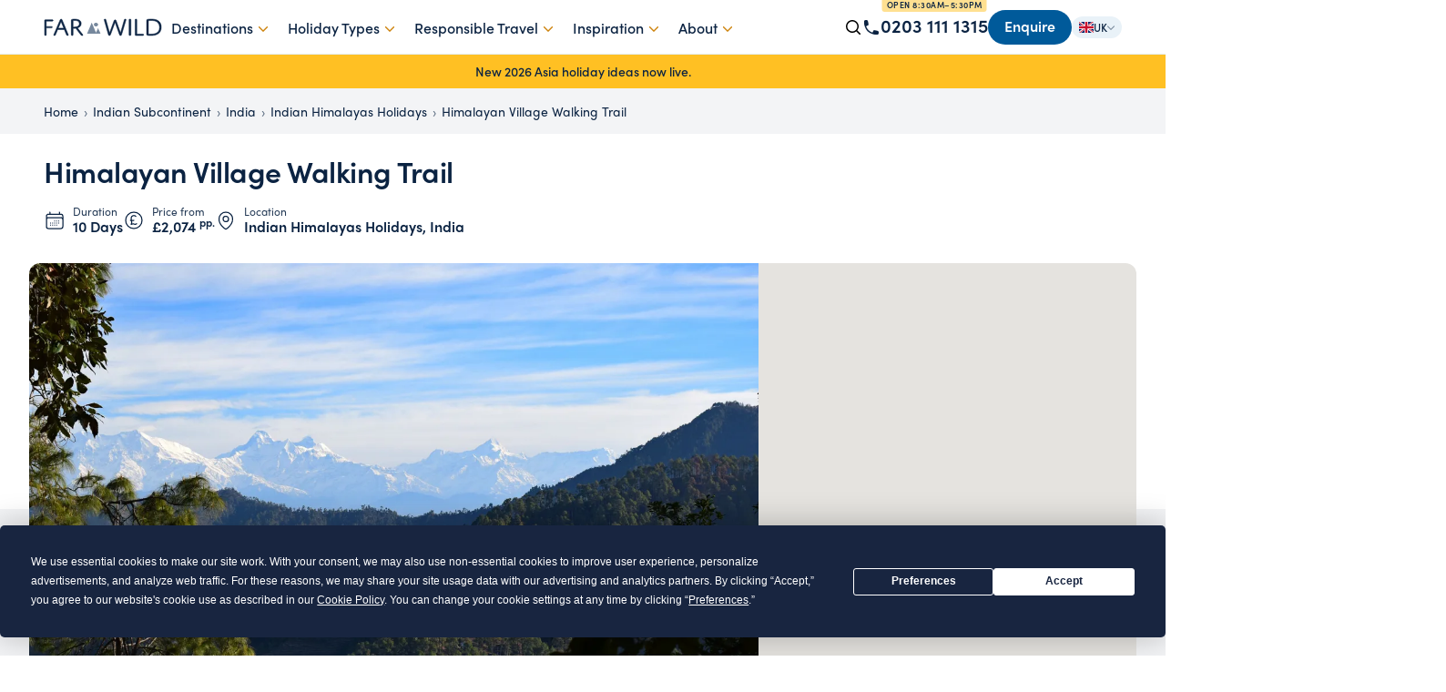

--- FILE ---
content_type: text/html; charset=UTF-8
request_url: https://farandwild.travel/indian-subcontinent/india/indian-himalayas/himalayan-village-walking-trail
body_size: 139833
content:
<!doctype html>
<html lang="en">
    <head>
        <meta http-equiv="x-ua-compatible" content="ie=edge">
        <meta name="viewport" content="width=device-width, initial-scale=1">
        <link rel="apple-touch-icon" href="https://farandwild.travel/apple-touch-icon.png">

        <link rel="dns-prefetch" href="//fonts.googleapis.com">
        <link rel="dns-prefetch" href="//www.google-analytics.com">
        <link rel="dns-prefetch" href="//www.googletagmanager.com">

        <link rel="preconnect" href="https://use.typekit.net">
        <link rel="preconnect" href="https://faw-marketing.transforms.svdcdn.com" crossorigin>

        
        <link rel="preload" href="/css/main.css?id=d8e933db2a19c716444f" as="style" onload="this.onload=null;this.rel='stylesheet'">
        <noscript><link rel="stylesheet" href="/css/main.css?id=d8e933db2a19c716444f"></noscript>

        <link rel="preload" href="/css/fonts.css?id=19e931d6e3fbd8a446bb" as="style" onload="this.onload=null;this.rel='stylesheet'">
        <noscript><link rel="stylesheet" href="/css/fonts.css?id=19e931d6e3fbd8a446bb"></noscript>

        
        <script>
            window.meta = {
                siteUrl: 'https://farandwild.travel/',
                firstSegment: 'indian-subcontinent'
            };
        </script>
    <title>Himalayan Village Walking Trail | Far and Wild Travel</title>
<script>dataLayer = [];
(function(w,d,s,l,i){w[l]=w[l]||[];w[l].push({'gtm.start':
new Date().getTime(),event:'gtm.js'});var f=d.getElementsByTagName(s)[0],
j=d.createElement(s),dl=l!='dataLayer'?'&l='+l:'';j.async=true;j.src=
'https://www.googletagmanager.com/gtm.js?id='+i+dl;f.parentNode.insertBefore(j,f);
})(window,document,'script','dataLayer','GTM-WSNM9J4');
</script><meta name="generator" content="SEOmatic">
<meta name="keywords" content="Far and Wild, Tailor Made Safari, Tailor Made Holiday, Safari, Africa Safari, Wildlife Safari, Luxury Holiday, Far and wild travel, Kenya safari holiday, Safari Honeymoon, Africa Safari Holidays">
<meta name="description" content="Visit the Himalayas on a Tailor Made Walking Holiday. Speak to a Far &amp; Wild expert today to plan your trip.">
<meta name="referrer" content="no-referrer-when-downgrade">
<meta name="robots" content="all">
<meta content="537563919747647" property="fb:profile_id">
<meta content="en_GB" property="og:locale">
<meta content="en_US" property="og:locale:alternate">
<meta content="Far and Wild Travel" property="og:site_name">
<meta content="website" property="og:type">
<meta content="https://farandwild.travel/indian-subcontinent/india/indian-himalayas/himalayan-village-walking-trail" property="og:url">
<meta content="Himalayan Village Walking Trail" property="og:title">
<meta content="Visit the Himalayas on a Tailor Made Walking Holiday. Speak to a Far &amp; Wild expert today to plan your trip." property="og:description">
<meta content="https://faw-marketing.transforms.svdcdn.com/production/images/Kumaon-Himalayas.jpg?w=1200&amp;h=630&amp;q=82&amp;auto=format&amp;fit=crop&amp;dm=1537345381&amp;s=4df55264ce6d52c5b3e4967d99fe6933" property="og:image">
<meta content="1200" property="og:image:width">
<meta content="630" property="og:image:height">
<meta content="Himalayan Village Walking Trail" property="og:image:alt">
<meta content="https://linkedin.com/farwildtravel" property="og:see_also">
<meta name="twitter:card" content="summary_large_image">
<meta name="twitter:site" content="@farwildtravel">
<meta name="twitter:creator" content="@farwildtravel">
<meta name="twitter:title" content="Himalayan Village Walking Trail">
<meta name="twitter:description" content="Visit the Himalayas on a Tailor Made Walking Holiday. Speak to a Far &amp; Wild expert today to plan your trip.">
<meta name="twitter:image" content="https://faw-marketing.transforms.svdcdn.com/production/images/Kumaon-Himalayas.jpg?w=800&amp;h=418&amp;q=82&amp;auto=format&amp;fit=crop&amp;dm=1537345381&amp;s=f08d6678a373c03e4c9d95df2480eccb">
<meta name="twitter:image:width" content="800">
<meta name="twitter:image:height" content="418">
<meta name="twitter:image:alt" content="Himalayan Village Walking Trail">
<meta name="google-site-verification" content="zh2VjAHCwZooLNdRpuT_c7YZINHcf0jqLcJlvLVGucU">
<meta name="msvalidate.01" content="225C3AF54FAF78A4D798B18B7A14EDFF">
<link href="https://farandwild.travel/indian-subcontinent/india/indian-himalayas/himalayan-village-walking-trail" rel="canonical">
<link href="https://farandwild.travel/" rel="home">
<link type="text/plain" href="https://farandwild.travel/humans.txt" rel="author">
<link href="https://farandwild.travel/us/indian-subcontinent/india/indian-himalayas/himalayan-village-walking-trail" rel="alternate" hreflang="en-us">
<link href="https://farandwild.travel/indian-subcontinent/india/indian-himalayas/himalayan-village-walking-trail" rel="alternate" hreflang="x-default">
<link href="https://farandwild.travel/indian-subcontinent/india/indian-himalayas/himalayan-village-walking-trail" rel="alternate" hreflang="en-gb">
<link href="https://farandwild.travel/cpresources/5d6c3da9/css/formie-theme.css?v=1764388075" rel="stylesheet">
<script src="https://maps.googleapis.com/maps/api/js?key=AIzaSyBZKnkrKsOm7z_2kbMKYA-JpwpZILHG7CY"></script></head>
    <body class="with-simple-banner"><noscript><iframe src="https://www.googletagmanager.com/ns.html?id=GTM-WSNM9J4"
height="0" width="0" style="display:none;visibility:hidden"></iframe></noscript>

        <div class="main-content">
            
<header class="site-header">
    <div class="container">
        <a href="tel:0203 111 1315" aria-label="Call 0203 111 1315" class="site-header__phone site-header__phone--mobile">
            <svg xmlns="http://www.w3.org/2000/svg" viewBox="0 0 20 20" fill="currentColor" style="width: 20px; height: 20px">
  <path fill-rule="evenodd" d="M2 3.5A1.5 1.5 0 0 1 3.5 2h1.148a1.5 1.5 0 0 1 1.465 1.175l.716 3.223a1.5 1.5 0 0 1-1.052 1.767l-.933.267c-.41.117-.643.555-.48.95a11.542 11.542 0 0 0 6.254 6.254c.395.163.833-.07.95-.48l.267-.933a1.5 1.5 0 0 1 1.767-1.052l3.223.716A1.5 1.5 0 0 1 18 15.352V16.5a1.5 1.5 0 0 1-1.5 1.5H15c-1.149 0-2.263-.15-3.326-.43A13.022 13.022 0 0 1 2.43 8.326 13.019 13.019 0 0 1 2 5V3.5Z" clip-rule="evenodd" />
</svg>

            <span>0203 111 1315</span>
        </a>

        <div class="site-logo">
            <a href="https://farandwild.travel/" aria-label="Go to Far and Wild Travel homepage">
                <svg xmlns="http://www.w3.org/2000/svg" width="130" height="20" fill="none"><path fill="#0B2342" d="M2.828 18.045c0 .265 0 .504-.143.69-.142.186-.4.265-.771.265s-.63-.08-.771-.265C1 18.549 1 18.31 1 18.044V2.435c0-.503.257-.768.885-.768h7.457c.286 0 .515 0 .715.133.171.105.285.318.285.61 0 .291-.114.504-.285.61-.2.133-.429.133-.715.133H2.828v5.973h5.6c.286 0 .514 0 .714.132.172.107.286.32.286.61 0 .293-.114.505-.286.612-.2.132-.428.132-.714.132h-5.6v7.433ZM16.002 10.886h6.002L19.06 3.669l-3.06 7.217Zm6.596 1.497h-7.22l-2.407 5.773c-.208.518-.416.844-1.13.844-.594 0-.832-.217-.832-.517 0-.163.06-.327.18-.626L18.02 1.954c.238-.572.506-.954 1.13-.954.624 0 .89.382 1.128.981l6.596 15.876c.09.217.149.435.149.599 0 .327-.268.544-.892.544-.654 0-.92-.272-1.158-.844l-2.376-5.773ZM32.23 9.673s.535.027 1.098.027c3.977 0 5.818-1.309 5.818-3.681 0-2.728-2.404-3.546-4.986-3.546-1.069 0-1.93.136-1.93.136v7.064Zm0 8.346c0 .272 0 .518-.148.708-.149.191-.387.273-.773.273-.385 0-.652-.082-.801-.273-.148-.19-.148-.436-.148-.708V2.473c0-.682 0-1.063 1.158-1.282C32.14 1.081 33.06 1 34.1 1c1.544 0 3.146.191 4.482.818 1.633.764 2.582 2.1 2.582 4.036 0 2.291-1.335 4.037-4.067 4.828l5.73 7.282c.386.49.296 1.036-.713 1.036-.771 0-1.039-.327-1.424-.818l-3.83-4.991c-1.038-1.336-1.543-2.155-1.543-2.155s-.772.11-1.899.11c-.801 0-1.187-.055-1.187-.055v6.928ZM73.365 18.02c-.204.517-.436.98-1.191.98-.698 0-.959-.381-1.133-1.008L66.51 2.171c-.06-.245-.117-.435-.117-.599 0-.354.261-.572.93-.572.725 0 .87.272 1.016.817l4.009 14.405 4.88-13.342c.29-.79.551-1.063 1.19-1.063.67 0 .901.272 1.192 1.063l4.764 13.315 4.153-14.378c.174-.572.29-.817.988-.817.638 0 .9.19.9.572 0 .164-.058.354-.116.572l-4.763 15.821C85.332 18.646 85.1 19 84.402 19c-.727 0-.987-.409-1.19-.98L78.36 4.458 73.365 18.02ZM95.754 18.018c0 .273 0 .518-.157.71-.156.19-.438.272-.845.272-.406 0-.687-.082-.844-.273-.156-.19-.156-.436-.156-.709V1.982c0-.273 0-.518.156-.71.157-.19.438-.272.844-.272.407 0 .69.082.845.273.157.19.157.436.157.709v16.036ZM108.782 17.459c.282 0 .506 0 .703.137.169.11.282.331.282.633 0 .303-.113.524-.282.633-.197.138-.421.138-.703.138h-7.484c-.676 0-.873-.275-.873-.853V1.99c0-.276 0-.523.141-.716.141-.193.394-.275.759-.275.366 0 .619.082.76.275.141.193.141.44.141.716v15.468h6.556ZM114.939 17.364s1.092.109 2.87.109c2.843 0 9.415-.3 9.415-7.391 0-3.054-1.235-4.936-2.727-6-1.636-1.173-3.731-1.582-6.458-1.582-1.894 0-3.1.191-3.1.191v14.673Zm10.419-.082c-2.411 1.473-5.397 1.718-7.893 1.718-1.607 0-3.042-.11-3.645-.273-.632-.163-.717-.518-.717-1.118V2.445c0-.763.229-1.035 1.119-1.2.804-.136 2.21-.245 3.817-.245 3.128 0 5.654.41 7.635 1.718 2.037 1.337 3.444 3.655 3.444 7.173 0 3.872-1.693 6.137-3.76 7.39Z"/><path stroke="#0B2342" stroke-width=".5" d="M2.828 18.045c0 .265 0 .504-.143.69-.142.186-.4.265-.771.265s-.63-.08-.771-.265C1 18.549 1 18.31 1 18.044V2.435c0-.503.257-.768.885-.768h7.457c.286 0 .515 0 .715.133.171.105.285.318.285.61 0 .291-.114.504-.285.61-.2.133-.429.133-.715.133H2.828v5.973h5.6c.286 0 .514 0 .714.132.172.107.286.32.286.61 0 .293-.114.505-.286.612-.2.132-.428.132-.714.132h-5.6v7.433ZM16.002 10.886h6.002L19.06 3.669l-3.06 7.217Zm6.596 1.497h-7.22l-2.407 5.773c-.208.518-.416.844-1.13.844-.594 0-.832-.217-.832-.517 0-.163.06-.327.18-.626L18.02 1.954c.238-.572.506-.954 1.13-.954.624 0 .89.382 1.128.981l6.596 15.876c.09.217.149.435.149.599 0 .327-.268.544-.892.544-.654 0-.92-.272-1.158-.844l-2.376-5.773ZM32.23 9.673s.535.027 1.098.027c3.977 0 5.818-1.309 5.818-3.681 0-2.728-2.404-3.546-4.986-3.546-1.069 0-1.93.136-1.93.136v7.064Zm0 8.346c0 .272 0 .518-.148.708-.149.191-.387.273-.773.273-.385 0-.652-.082-.801-.273-.148-.19-.148-.436-.148-.708V2.473c0-.682 0-1.063 1.158-1.282C32.14 1.081 33.06 1 34.1 1c1.544 0 3.146.191 4.482.818 1.633.764 2.582 2.1 2.582 4.036 0 2.291-1.335 4.037-4.067 4.828l5.73 7.282c.386.49.296 1.036-.713 1.036-.771 0-1.039-.327-1.424-.818l-3.83-4.991c-1.038-1.336-1.543-2.155-1.543-2.155s-.772.11-1.899.11c-.801 0-1.187-.055-1.187-.055v6.928ZM73.365 18.02c-.204.517-.436.98-1.191.98-.698 0-.959-.381-1.133-1.008L66.51 2.171c-.06-.245-.117-.435-.117-.599 0-.354.261-.572.93-.572.725 0 .87.272 1.016.817l4.009 14.405 4.88-13.342c.29-.79.551-1.063 1.19-1.063.67 0 .901.272 1.192 1.063l4.764 13.315 4.153-14.378c.174-.572.29-.817.988-.817.638 0 .9.19.9.572 0 .164-.058.354-.116.572l-4.763 15.821C85.332 18.646 85.1 19 84.402 19c-.727 0-.987-.409-1.19-.98L78.36 4.458 73.365 18.02ZM95.754 18.018c0 .273 0 .518-.157.71-.156.19-.438.272-.845.272-.406 0-.687-.082-.844-.273-.156-.19-.156-.436-.156-.709V1.982c0-.273 0-.518.156-.71.157-.19.438-.272.844-.272.407 0 .69.082.845.273.157.19.157.436.157.709v16.036ZM108.782 17.459c.282 0 .506 0 .703.137.169.11.282.331.282.633 0 .303-.113.524-.282.633-.197.138-.421.138-.703.138h-7.484c-.676 0-.873-.275-.873-.853V1.99c0-.276 0-.523.141-.716.141-.193.394-.275.759-.275.366 0 .619.082.76.275.141.193.141.44.141.716v15.468h6.556ZM114.939 17.364s1.092.109 2.87.109c2.843 0 9.415-.3 9.415-7.391 0-3.054-1.235-4.936-2.727-6-1.636-1.173-3.731-1.582-6.458-1.582-1.894 0-3.1.191-3.1.191v14.673Zm10.419-.082c-2.411 1.473-5.397 1.718-7.893 1.718-1.607 0-3.042-.11-3.645-.273-.632-.163-.717-.518-.717-1.118V2.445c0-.763.229-1.035 1.119-1.2.804-.136 2.21-.245 3.817-.245 3.128 0 5.654.41 7.635 1.718 2.037 1.337 3.444 3.655 3.444 7.173 0 3.872-1.693 6.137-3.76 7.39Z"/><path fill="#1B385C" fill-opacity=".6" d="M57.385 9c-1.29 0-2.335-.895-2.335-2s1.045-2 2.335-2 2.336.895 2.336 2-1.046 2-2.336 2Z"/><path fill="#1B385C" fill-opacity=".6" d="M62.147 17H47.959c-.199 0-.3-.146-.225-.324l4.88-11.542c.038-.09.088-.134.137-.134.05 0 .1.044.137.134l4.53 10.712 2.132-4.621c.04-.089.093-.133.147-.133.054 0 .107.044.147.133l2.517 5.455c.081.176-.016.32-.214.32Z"/></svg>
            </a>
        </div>

        <div class="site-navigation">
            <div class="site-search-container">
                <form action="https://farandwild.travel/search" method="get" class="site-search">
                    <div>
                        <svg xmlns="http://www.w3.org/2000/svg" fill="none" viewBox="0 0 24 24" stroke-width="1.5" stroke="currentColor">
  <path stroke-linecap="round" stroke-linejoin="round" d="m21 21-5.197-5.197m0 0A7.5 7.5 0 1 0 5.196 5.196a7.5 7.5 0 0 0 10.607 10.607Z" />
</svg>

                    </div>
                    <input type="search" name="q" placeholder="Search countries, places, hotels...">
                </form>
            </div>
                <ul>
                                                                                    <li class="site-navigation__item site-navigation__item--has-children ">
                            <a href=""  class="js-menu-trigger" data-id="1526661" >
                                Destinations
                                                                    <svg xmlns="http://www.w3.org/2000/svg" fill="none" viewBox="0 0 24 24" stroke-width="1.5" stroke="currentColor">
  <path stroke-linecap="round" stroke-linejoin="round" d="m8.25 4.5 7.5 7.5-7.5 7.5" />
</svg>

                                                            </a>

                                                            <div class="mega-menu js-menu mobile-menu" data-id="1526661">
                                    <div class="mobile-menu__header">
                                        <a href="#" class="js-menu-trigger" data-id="1526661">
                                            <svg xmlns="http://www.w3.org/2000/svg" fill="none" viewBox="0 0 24 24" stroke-width="1.5" stroke="currentColor">
  <path stroke-linecap="round" stroke-linejoin="round" d="M15.75 19.5 8.25 12l7.5-7.5" />
</svg>

                                        </a>
                                        <span>Destinations</span>
                                    </div>
                                    <ul class="mobile-menu__content">
                                                                                                                                                                            <li
                                                data-id="1528555"
                                                 data-default="true"                                                  data-children="true"                                                  class="js-mega-menu-trigger"                                             >
                                                <a
                                                                                                                                                                                                                 role="none"                                                 >
                                                    Popular
                                                                                                            <svg xmlns="http://www.w3.org/2000/svg" fill="none" viewBox="0 0 24 24" stroke-width="1.5" stroke="currentColor">
  <path stroke-linecap="round" stroke-linejoin="round" d="m8.25 4.5 7.5 7.5-7.5 7.5" />
</svg>

                                                                                                    </a>
                                            </li>
                                                                                                                                                                            <li
                                                data-id="1526666"
                                                                                                 data-children="true"                                                  class="js-mega-menu-trigger"                                             >
                                                <a
                                                    href="https://farandwild.travel/africa"                                                                                                                                                                                                            >
                                                    Africa
                                                                                                            <svg xmlns="http://www.w3.org/2000/svg" fill="none" viewBox="0 0 24 24" stroke-width="1.5" stroke="currentColor">
  <path stroke-linecap="round" stroke-linejoin="round" d="m8.25 4.5 7.5 7.5-7.5 7.5" />
</svg>

                                                                                                    </a>
                                            </li>
                                                                                                                                                                            <li
                                                data-id="2047731"
                                                                                                 data-children="true"                                                  class="js-mega-menu-trigger"                                             >
                                                <a
                                                    href="https://farandwild.travel/australasia"                                                                                                                                                                                                            >
                                                    Australia and New Zealand
                                                                                                            <svg xmlns="http://www.w3.org/2000/svg" fill="none" viewBox="0 0 24 24" stroke-width="1.5" stroke="currentColor">
  <path stroke-linecap="round" stroke-linejoin="round" d="m8.25 4.5 7.5 7.5-7.5 7.5" />
</svg>

                                                                                                    </a>
                                            </li>
                                                                                                                                                                            <li
                                                data-id="1526671"
                                                                                                 data-children="true"                                                  class="js-mega-menu-trigger"                                             >
                                                <a
                                                    href="https://farandwild.travel/caribbean"                                                                                                                                                                                                            >
                                                    Caribbean
                                                                                                            <svg xmlns="http://www.w3.org/2000/svg" fill="none" viewBox="0 0 24 24" stroke-width="1.5" stroke="currentColor">
  <path stroke-linecap="round" stroke-linejoin="round" d="m8.25 4.5 7.5 7.5-7.5 7.5" />
</svg>

                                                                                                    </a>
                                            </li>
                                                                                                                                                                            <li
                                                data-id="1527559"
                                                                                                 data-children="true"                                                  class="js-mega-menu-trigger"                                             >
                                                <a
                                                    href="https://farandwild.travel/central-america"                                                                                                                                                                                                            >
                                                    Central America
                                                                                                            <svg xmlns="http://www.w3.org/2000/svg" fill="none" viewBox="0 0 24 24" stroke-width="1.5" stroke="currentColor">
  <path stroke-linecap="round" stroke-linejoin="round" d="m8.25 4.5 7.5 7.5-7.5 7.5" />
</svg>

                                                                                                    </a>
                                            </li>
                                                                                                                                                                            <li
                                                data-id="1526672"
                                                                                                 data-children="true"                                                  class="js-mega-menu-trigger"                                             >
                                                <a
                                                    href="https://farandwild.travel/asia"                                                                                                                                                                                                            >
                                                    East and Southeast Asia
                                                                                                            <svg xmlns="http://www.w3.org/2000/svg" fill="none" viewBox="0 0 24 24" stroke-width="1.5" stroke="currentColor">
  <path stroke-linecap="round" stroke-linejoin="round" d="m8.25 4.5 7.5 7.5-7.5 7.5" />
</svg>

                                                                                                    </a>
                                            </li>
                                                                                                                                                                            <li
                                                data-id="1526668"
                                                                                                 data-children="true"                                                  class="js-mega-menu-trigger"                                             >
                                                <a
                                                    href="https://farandwild.travel/indian-subcontinent"                                                                                                                                                                                                            >
                                                    Indian Subcontinent
                                                                                                            <svg xmlns="http://www.w3.org/2000/svg" fill="none" viewBox="0 0 24 24" stroke-width="1.5" stroke="currentColor">
  <path stroke-linecap="round" stroke-linejoin="round" d="m8.25 4.5 7.5 7.5-7.5 7.5" />
</svg>

                                                                                                    </a>
                                            </li>
                                                                                                                                                                            <li
                                                data-id="1526669"
                                                                                                 data-children="true"                                                  class="js-mega-menu-trigger"                                             >
                                                <a
                                                    href="https://farandwild.travel/indian-ocean"                                                                                                                                                                                                            >
                                                    Indian Ocean
                                                                                                            <svg xmlns="http://www.w3.org/2000/svg" fill="none" viewBox="0 0 24 24" stroke-width="1.5" stroke="currentColor">
  <path stroke-linecap="round" stroke-linejoin="round" d="m8.25 4.5 7.5 7.5-7.5 7.5" />
</svg>

                                                                                                    </a>
                                            </li>
                                                                                                                                                                            <li
                                                data-id="1526667"
                                                                                                 data-children="true"                                                  class="js-mega-menu-trigger"                                             >
                                                <a
                                                    href="https://farandwild.travel/middle-east"                                                                                                                                                                                                            >
                                                    Middle East
                                                                                                            <svg xmlns="http://www.w3.org/2000/svg" fill="none" viewBox="0 0 24 24" stroke-width="1.5" stroke="currentColor">
  <path stroke-linecap="round" stroke-linejoin="round" d="m8.25 4.5 7.5 7.5-7.5 7.5" />
</svg>

                                                                                                    </a>
                                            </li>
                                                                                                                                                                            <li
                                                data-id="1530754"
                                                                                                 data-children="true"                                                  class="js-mega-menu-trigger"                                             >
                                                <a
                                                    href="https://farandwild.travel/polar"                                                                                                                                                                                                            >
                                                    Polar
                                                                                                            <svg xmlns="http://www.w3.org/2000/svg" fill="none" viewBox="0 0 24 24" stroke-width="1.5" stroke="currentColor">
  <path stroke-linecap="round" stroke-linejoin="round" d="m8.25 4.5 7.5 7.5-7.5 7.5" />
</svg>

                                                                                                    </a>
                                            </li>
                                                                                                                                                                            <li
                                                data-id="1526670"
                                                                                                 data-children="true"                                                  class="js-mega-menu-trigger"                                             >
                                                <a
                                                    href="https://farandwild.travel/south-america"                                                                                                                                                                                                            >
                                                    South America
                                                                                                            <svg xmlns="http://www.w3.org/2000/svg" fill="none" viewBox="0 0 24 24" stroke-width="1.5" stroke="currentColor">
  <path stroke-linecap="round" stroke-linejoin="round" d="m8.25 4.5 7.5 7.5-7.5 7.5" />
</svg>

                                                                                                    </a>
                                            </li>
                                                                                                                                                                            <li
                                                data-id="2047733"
                                                                                                 data-children="true"                                                  class="js-mega-menu-trigger"                                             >
                                                <a
                                                    href="https://farandwild.travel/south-pacific"                                                                                                                                                                                                            >
                                                    South Pacific
                                                                                                            <svg xmlns="http://www.w3.org/2000/svg" fill="none" viewBox="0 0 24 24" stroke-width="1.5" stroke="currentColor">
  <path stroke-linecap="round" stroke-linejoin="round" d="m8.25 4.5 7.5 7.5-7.5 7.5" />
</svg>

                                                                                                    </a>
                                            </li>
                                                                                                                                                                            <li
                                                data-id="1526674"
                                                                                                 data-children="true"                                                  class="js-mega-menu-trigger"                                             >
                                                <a
                                                    href="https://farandwild.travel/usa-canada"                                                                                                                                                                                                            >
                                                    USA &amp; Canada
                                                                                                            <svg xmlns="http://www.w3.org/2000/svg" fill="none" viewBox="0 0 24 24" stroke-width="1.5" stroke="currentColor">
  <path stroke-linecap="round" stroke-linejoin="round" d="m8.25 4.5 7.5 7.5-7.5 7.5" />
</svg>

                                                                                                    </a>
                                            </li>
                                                                            </ul>

                                                                            
                                                                                    <div class="js-mega-menu mobile-menu" data-id="1528555">
                                                                                                    <div class="mega-menu-subnav" style="display: flex; flex-direction: column">
                                                        <div class="mobile-menu__header">
                                                            <a href="#" class="js-mega-menu-trigger" data-action="back" data-id="1528555">
                                                                <svg xmlns="http://www.w3.org/2000/svg" fill="none" viewBox="0 0 24 24" stroke-width="1.5" stroke="currentColor">
  <path stroke-linecap="round" stroke-linejoin="round" d="M15.75 19.5 8.25 12l7.5-7.5" />
</svg>

                                                            </a>
                                                            <span>Popular</span>
                                                        </div>
                                                        <ul class="mobile-menu__content">
                                                                                                                            <li>
                                                                    <a href="https://farandwild.travel/australasia/australia">Australia</a>
                                                                </li>
                                                                                                                            <li>
                                                                    <a href="https://farandwild.travel/africa/botswana">Botswana</a>
                                                                </li>
                                                                                                                            <li>
                                                                    <a href="https://farandwild.travel/asia/borneo">Borneo</a>
                                                                </li>
                                                                                                                            <li>
                                                                    <a href="https://farandwild.travel/south-america/brazil">Brazil</a>
                                                                </li>
                                                                                                                            <li>
                                                                    <a href="https://farandwild.travel/central-america/costa-rica">Costa Rica</a>
                                                                </li>
                                                                                                                            <li>
                                                                    <a href="https://farandwild.travel/south-america/chile">Chile</a>
                                                                </li>
                                                                                                                            <li>
                                                                    <a href="https://farandwild.travel/indian-subcontinent/india">India</a>
                                                                </li>
                                                                                                                            <li>
                                                                    <a href="https://farandwild.travel/asia/japan">Japan</a>
                                                                </li>
                                                                                                                            <li>
                                                                    <a href="https://farandwild.travel/africa/kenya">Kenya</a>
                                                                </li>
                                                                                                                            <li>
                                                                    <a href="https://farandwild.travel/indian-ocean/the-maldives">Maldives</a>
                                                                </li>
                                                                                                                            <li>
                                                                    <a href="https://farandwild.travel/south-america/peru">Peru</a>
                                                                </li>
                                                                                                                            <li>
                                                                    <a href="https://farandwild.travel/africa/sao-tome-principe">São Tomé and Príncipe</a>
                                                                </li>
                                                                                                                            <li>
                                                                    <a href="https://farandwild.travel/africa/south-africa">South Africa</a>
                                                                </li>
                                                                                                                            <li>
                                                                    <a href="https://farandwild.travel/indian-subcontinent/sri-lanka">Sri Lanka</a>
                                                                </li>
                                                                                                                            <li>
                                                                    <a href="https://farandwild.travel/caribbean/st-lucia">St Lucia</a>
                                                                </li>
                                                                                                                            <li>
                                                                    <a href="https://farandwild.travel/africa/tanzania">Tanzania</a>
                                                                </li>
                                                                                                                            <li>
                                                                    <a href="https://farandwild.travel/asia/thailand">Thailand</a>
                                                                </li>
                                                                                                                            <li>
                                                                    <a href="https://farandwild.travel/asia/vietnam">Vietnam</a>
                                                                </li>
                                                                                                                            <li>
                                                                    <a href="https://farandwild.travel/south-america/uruguay">Uruguay</a>
                                                                </li>
                                                                                                                            <li>
                                                                    <a href="https://farandwild.travel/africa/zambia">Zambia</a>
                                                                </li>
                                                                                                                                                                                </ul>
                                                    </div>
                                                                                                                                                    <div class="nav-feature">
                                                                                                                    <div style="aspect-ratio: 16/9; position: relative;">
                                                                <img src="https://faw-marketing.transforms.svdcdn.com/production/images/Baby-orangutan-Borneo.jpg?w=800&amp;h=450&amp;auto=compress%2Cformat&amp;fit=crop&amp;dm=1747990412&amp;s=151c3cd20a45f5e3bbccc82ed34a226d" width="400" height="225" alt="Baby orangutan Borneo" loading="lazy" style="display: block; width: 100%; height: 100%; object-fit: cover;" />
                                                            </div>
                                                                                                                <div class="nav-feature-details">
                                                            <div class="nav-feature-details__heading">Popular</div>
                                                            <div class="nav-feature-details__body"><p>Can't decide where to go? Why not peruse some of our most popular destinations for inspiration then give us a call!</p></div>
                                                                                                                    </div>
                                                    </div>
                                                                                            </div>
                                                                                                                    
                                                                                    <div class="js-mega-menu mobile-menu" data-id="1526666">
                                                                                                    <div class="mega-menu-subnav" style="display: flex; flex-direction: column">
                                                        <div class="mobile-menu__header">
                                                            <a href="#" class="js-mega-menu-trigger" data-action="back" data-id="1526666">
                                                                <svg xmlns="http://www.w3.org/2000/svg" fill="none" viewBox="0 0 24 24" stroke-width="1.5" stroke="currentColor">
  <path stroke-linecap="round" stroke-linejoin="round" d="M15.75 19.5 8.25 12l7.5-7.5" />
</svg>

                                                            </a>
                                                            <span>Africa</span>
                                                        </div>
                                                        <ul class="mobile-menu__content">
                                                                                                                            <li>
                                                                    <a href="https://farandwild.travel/africa/botswana">Botswana</a>
                                                                </li>
                                                                                                                            <li>
                                                                    <a href="https://farandwild.travel/africa/egypt">Egypt</a>
                                                                </li>
                                                                                                                            <li>
                                                                    <a href="https://farandwild.travel/africa/ethiopia">Ethiopia</a>
                                                                </li>
                                                                                                                            <li>
                                                                    <a href="https://farandwild.travel/africa/kenya">Kenya</a>
                                                                </li>
                                                                                                                            <li>
                                                                    <a href="https://farandwild.travel/africa/madagascar">Madagascar</a>
                                                                </li>
                                                                                                                            <li>
                                                                    <a href="https://farandwild.travel/africa/malawi">Malawi</a>
                                                                </li>
                                                                                                                            <li>
                                                                    <a href="https://farandwild.travel/africa/morocco">Morocco</a>
                                                                </li>
                                                                                                                            <li>
                                                                    <a href="https://farandwild.travel/africa/mozambique">Mozambique</a>
                                                                </li>
                                                                                                                            <li>
                                                                    <a href="https://farandwild.travel/africa/namibia">Namibia</a>
                                                                </li>
                                                                                                                            <li>
                                                                    <a href="https://farandwild.travel/africa/republic-congo">Republic of the Congo</a>
                                                                </li>
                                                                                                                            <li>
                                                                    <a href="https://farandwild.travel/africa/rwanda">Rwanda</a>
                                                                </li>
                                                                                                                            <li>
                                                                    <a href="https://farandwild.travel/africa/sao-tome-principe">São Tomé and Príncipe</a>
                                                                </li>
                                                                                                                            <li>
                                                                    <a href="https://farandwild.travel/africa/south-africa">South Africa</a>
                                                                </li>
                                                                                                                            <li>
                                                                    <a href="https://farandwild.travel/africa/st-helena">St Helena</a>
                                                                </li>
                                                                                                                            <li>
                                                                    <a href="https://farandwild.travel/africa/tanzania">Tanzania</a>
                                                                </li>
                                                                                                                            <li>
                                                                    <a href="https://farandwild.travel/africa/uganda">Uganda</a>
                                                                </li>
                                                                                                                            <li>
                                                                    <a href="https://farandwild.travel/africa/zambia">Zambia</a>
                                                                </li>
                                                                                                                            <li>
                                                                    <a href="https://farandwild.travel/africa/zanzibar">Zanzibar</a>
                                                                </li>
                                                                                                                            <li>
                                                                    <a href="https://farandwild.travel/africa/zimbabwe">Zimbabwe</a>
                                                                </li>
                                                                                                                                                                                        <li>
                                                                    <a href="https://farandwild.travel/africa" class="all-link">All Africa</a>
                                                                </li>
                                                                                                                    </ul>
                                                    </div>
                                                                                                                                                    <div class="nav-feature">
                                                                                                                    <div style="aspect-ratio: 16/9; position: relative;">
                                                                <img src="https://faw-marketing.transforms.svdcdn.com/production/images/africa/Giraffe-and-sunset-Botswana-Africa.jpg?w=800&amp;h=450&amp;auto=compress%2Cformat&amp;fit=crop&amp;crop=focalpoint&amp;fp-x=0.5724&amp;fp-y=0.4254&amp;dm=1755000192&amp;s=7d45a3decbe3063fbbb342afcd298beb" width="400" height="225" alt="Giraffe and sunset Botswana Africa" loading="lazy" style="display: block; width: 100%; height: 100%; object-fit: cover;" />
                                                            </div>
                                                                                                                <div class="nav-feature-details">
                                                            <div class="nav-feature-details__heading">Africa</div>
                                                            <div class="nav-feature-details__body"><p>A diverse land brimming with superb safaris, pristine sandy beaches, towering snow-capped peaks and tropical underwater worlds is just waiting to welcome you</p></div>
                                                                                                                            <a href="https://farandwild.travel/africa" class="nav-feature-details__link">
                                                                    See all Africa
                                                                    <svg xmlns="http://www.w3.org/2000/svg" viewBox="0 0 20 20" fill="currentColor">
                                                                        <path fill-rule="evenodd" d="M8.22 5.22a.75.75 0 0 1 1.06 0l4.25 4.25a.75.75 0 0 1 0 1.06l-4.25 4.25a.75.75 0 0 1-1.06-1.06L11.94 10 8.22 6.28a.75.75 0 0 1 0-1.06Z" clip-rule="evenodd" />
                                                                    </svg>
                                                                </a>
                                                                                                                    </div>
                                                    </div>
                                                                                            </div>
                                                                                                                    
                                                                                    <div class="js-mega-menu mobile-menu" data-id="2047731">
                                                                                                    <div class="mega-menu-subnav" style="display: flex; flex-direction: column">
                                                        <div class="mobile-menu__header">
                                                            <a href="#" class="js-mega-menu-trigger" data-action="back" data-id="2047731">
                                                                <svg xmlns="http://www.w3.org/2000/svg" fill="none" viewBox="0 0 24 24" stroke-width="1.5" stroke="currentColor">
  <path stroke-linecap="round" stroke-linejoin="round" d="M15.75 19.5 8.25 12l7.5-7.5" />
</svg>

                                                            </a>
                                                            <span>Australia and New Zealand</span>
                                                        </div>
                                                        <ul class="mobile-menu__content">
                                                                                                                            <li>
                                                                    <a href="https://farandwild.travel/australasia/australia">Australia</a>
                                                                </li>
                                                                                                                            <li>
                                                                    <a href="https://farandwild.travel/australasia/new-zealand">New Zealand</a>
                                                                </li>
                                                                                                                                                                                        <li>
                                                                    <a href="https://farandwild.travel/australasia" class="all-link">All Australia and New Zealand</a>
                                                                </li>
                                                                                                                    </ul>
                                                    </div>
                                                                                                                                                    <div class="nav-feature">
                                                                                                                    <div style="aspect-ratio: 16/9; position: relative;">
                                                                <img src="https://faw-marketing.transforms.svdcdn.com/production/images/australia-walking-holidays/Great-Walks-of-Australia.jpg?w=800&amp;h=450&amp;auto=compress%2Cformat&amp;fit=crop&amp;crop=focalpoint&amp;fp-x=0.5033&amp;fp-y=0.4736&amp;dm=1755791400&amp;s=267e0681a3bb77dcb6ed2d0c27d5ee52" width="400" height="225" alt="Great Walks of Australia" loading="lazy" style="display: block; width: 100%; height: 100%; object-fit: cover;" />
                                                            </div>
                                                                                                                <div class="nav-feature-details">
                                                            <div class="nav-feature-details__heading">Australia and New Zealand</div>
                                                            <div class="nav-feature-details__body"><p>Australia offers vibrant cities, diverse landscapes, and iconic wonders like the Great Barrier Reef. New Zealand adds dramatic scenery, Maori culture, and relaxed charm. Together, they promise nature, adventure, culture, and warm hospitality.</p></div>
                                                                                                                    </div>
                                                    </div>
                                                                                            </div>
                                                                                                                    
                                                                                    <div class="js-mega-menu mobile-menu" data-id="1526671">
                                                                                                    <div class="mega-menu-subnav" style="display: flex; flex-direction: column">
                                                        <div class="mobile-menu__header">
                                                            <a href="#" class="js-mega-menu-trigger" data-action="back" data-id="1526671">
                                                                <svg xmlns="http://www.w3.org/2000/svg" fill="none" viewBox="0 0 24 24" stroke-width="1.5" stroke="currentColor">
  <path stroke-linecap="round" stroke-linejoin="round" d="M15.75 19.5 8.25 12l7.5-7.5" />
</svg>

                                                            </a>
                                                            <span>Caribbean</span>
                                                        </div>
                                                        <ul class="mobile-menu__content">
                                                                                                                            <li>
                                                                    <a href="https://farandwild.travel/caribbean/antigua">Antigua</a>
                                                                </li>
                                                                                                                            <li>
                                                                    <a href="https://farandwild.travel/caribbean/barbados">Barbados</a>
                                                                </li>
                                                                                                                            <li>
                                                                    <a href="https://farandwild.travel/caribbean/british-virgin-islands">British Virgin Islands</a>
                                                                </li>
                                                                                                                            <li>
                                                                    <a href="https://farandwild.travel/caribbean/grenada">Grenada</a>
                                                                </li>
                                                                                                                            <li>
                                                                    <a href="https://farandwild.travel/caribbean/jamaica">Jamaica</a>
                                                                </li>
                                                                                                                            <li>
                                                                    <a href="https://farandwild.travel/caribbean/st-lucia">St Lucia</a>
                                                                </li>
                                                                                                                            <li>
                                                                    <a href="https://farandwild.travel/caribbean/saint-vincent-and-the-grenadines">St. Vincent and the Grenadines</a>
                                                                </li>
                                                                                                                            <li>
                                                                    <a href="https://farandwild.travel/caribbean/trinidad-tobago">Trinidad &amp; Tobago</a>
                                                                </li>
                                                                                                                            <li>
                                                                    <a href="https://farandwild.travel/caribbean/turks-and-caicos">Turks and Caicos</a>
                                                                </li>
                                                                                                                                                                                        <li>
                                                                    <a href="https://farandwild.travel/caribbean" class="all-link">All Caribbean</a>
                                                                </li>
                                                                                                                    </ul>
                                                    </div>
                                                                                                                                                    <div class="nav-feature">
                                                                                                                    <div style="aspect-ratio: 16/9; position: relative;">
                                                                <img src="https://faw-marketing.transforms.svdcdn.com/production/images/luxury/Barbados-luxury.jpg?w=800&amp;h=450&amp;auto=compress%2Cformat&amp;fit=crop&amp;dm=1731339648&amp;s=843d223064a0d73c727b79b4d0e6bd8f" width="400" height="225" alt="Barbados luxury" loading="lazy" style="display: block; width: 100%; height: 100%; object-fit: cover;" />
                                                            </div>
                                                                                                                <div class="nav-feature-details">
                                                            <div class="nav-feature-details__heading">Caribbean</div>
                                                            <div class="nav-feature-details__body"><p>If you're dreaming of an island getaway, look no further than the Caribbean with its gorgeous soft sand beaches and lively, diverse cultures.</p></div>
                                                                                                                            <a href="https://farandwild.travel/caribbean" class="nav-feature-details__link">
                                                                    See all Caribbean
                                                                    <svg xmlns="http://www.w3.org/2000/svg" viewBox="0 0 20 20" fill="currentColor">
                                                                        <path fill-rule="evenodd" d="M8.22 5.22a.75.75 0 0 1 1.06 0l4.25 4.25a.75.75 0 0 1 0 1.06l-4.25 4.25a.75.75 0 0 1-1.06-1.06L11.94 10 8.22 6.28a.75.75 0 0 1 0-1.06Z" clip-rule="evenodd" />
                                                                    </svg>
                                                                </a>
                                                                                                                    </div>
                                                    </div>
                                                                                            </div>
                                                                                                                    
                                                                                    <div class="js-mega-menu mobile-menu" data-id="1527559">
                                                                                                    <div class="mega-menu-subnav" style="display: flex; flex-direction: column">
                                                        <div class="mobile-menu__header">
                                                            <a href="#" class="js-mega-menu-trigger" data-action="back" data-id="1527559">
                                                                <svg xmlns="http://www.w3.org/2000/svg" fill="none" viewBox="0 0 24 24" stroke-width="1.5" stroke="currentColor">
  <path stroke-linecap="round" stroke-linejoin="round" d="M15.75 19.5 8.25 12l7.5-7.5" />
</svg>

                                                            </a>
                                                            <span>Central America</span>
                                                        </div>
                                                        <ul class="mobile-menu__content">
                                                                                                                            <li>
                                                                    <a href="https://farandwild.travel/central-america/belize">Belize</a>
                                                                </li>
                                                                                                                            <li>
                                                                    <a href="https://farandwild.travel/central-america/costa-rica">Costa Rica</a>
                                                                </li>
                                                                                                                            <li>
                                                                    <a href="https://farandwild.travel/central-america/guatemala">Guatemala</a>
                                                                </li>
                                                                                                                            <li>
                                                                    <a href="https://farandwild.travel/central-america/mexico">Mexico</a>
                                                                </li>
                                                                                                                            <li>
                                                                    <a href="https://farandwild.travel/central-america/nicaragua">Nicaragua</a>
                                                                </li>
                                                                                                                            <li>
                                                                    <a href="https://farandwild.travel/central-america/panama">Panama</a>
                                                                </li>
                                                                                                                                                                                        <li>
                                                                    <a href="https://farandwild.travel/central-america" class="all-link">All Central America</a>
                                                                </li>
                                                                                                                    </ul>
                                                    </div>
                                                                                                                                                    <div class="nav-feature">
                                                                                                                    <div style="aspect-ratio: 16/9; position: relative;">
                                                                <img src="https://faw-marketing.transforms.svdcdn.com/production/images/Hummingbird-Panama.jpg?w=800&amp;h=450&amp;auto=compress%2Cformat&amp;fit=crop&amp;dm=1747992154&amp;s=bdaf1e1f6748d6b0e40a780913b42dae" width="400" height="225" alt="Hummingbird Panama" loading="lazy" style="display: block; width: 100%; height: 100%; object-fit: cover;" />
                                                            </div>
                                                                                                                <div class="nav-feature-details">
                                                            <div class="nav-feature-details__heading">Central America</div>
                                                            <div class="nav-feature-details__body"><p>Head to the amazing destination that is Central America, full of the knowledge of ancient civilizations, incredible mountains, and beautiful beaches.</p></div>
                                                                                                                            <a href="https://farandwild.travel/central-america" class="nav-feature-details__link">
                                                                    See all Central America
                                                                    <svg xmlns="http://www.w3.org/2000/svg" viewBox="0 0 20 20" fill="currentColor">
                                                                        <path fill-rule="evenodd" d="M8.22 5.22a.75.75 0 0 1 1.06 0l4.25 4.25a.75.75 0 0 1 0 1.06l-4.25 4.25a.75.75 0 0 1-1.06-1.06L11.94 10 8.22 6.28a.75.75 0 0 1 0-1.06Z" clip-rule="evenodd" />
                                                                    </svg>
                                                                </a>
                                                                                                                    </div>
                                                    </div>
                                                                                            </div>
                                                                                                                    
                                                                                    <div class="js-mega-menu mobile-menu" data-id="1526672">
                                                                                                    <div class="mega-menu-subnav" style="display: flex; flex-direction: column">
                                                        <div class="mobile-menu__header">
                                                            <a href="#" class="js-mega-menu-trigger" data-action="back" data-id="1526672">
                                                                <svg xmlns="http://www.w3.org/2000/svg" fill="none" viewBox="0 0 24 24" stroke-width="1.5" stroke="currentColor">
  <path stroke-linecap="round" stroke-linejoin="round" d="M15.75 19.5 8.25 12l7.5-7.5" />
</svg>

                                                            </a>
                                                            <span>East and Southeast Asia</span>
                                                        </div>
                                                        <ul class="mobile-menu__content">
                                                                                                                            <li>
                                                                    <a href="https://farandwild.travel/asia/borneo">Borneo</a>
                                                                </li>
                                                                                                                            <li>
                                                                    <a href="https://farandwild.travel/asia/cambodia">Cambodia</a>
                                                                </li>
                                                                                                                            <li>
                                                                    <a href="https://farandwild.travel/asia/indonesia">Indonesia</a>
                                                                </li>
                                                                                                                            <li>
                                                                    <a href="https://farandwild.travel/asia/japan">Japan</a>
                                                                </li>
                                                                                                                            <li>
                                                                    <a href="https://farandwild.travel/asia/laos">Laos</a>
                                                                </li>
                                                                                                                            <li>
                                                                    <a href="https://farandwild.travel/asia/malaysia">Malaysia</a>
                                                                </li>
                                                                                                                            <li>
                                                                    <a href="https://farandwild.travel/asia/philippines">The Philippines</a>
                                                                </li>
                                                                                                                            <li>
                                                                    <a href="https://farandwild.travel/asia/singapore">Singapore</a>
                                                                </li>
                                                                                                                            <li>
                                                                    <a href="https://farandwild.travel/asia/myanmar">Myanmar</a>
                                                                </li>
                                                                                                                            <li>
                                                                    <a href="https://farandwild.travel/asia/thailand">Thailand</a>
                                                                </li>
                                                                                                                            <li>
                                                                    <a href="https://farandwild.travel/asia/vietnam">Vietnam</a>
                                                                </li>
                                                                                                                                                                                        <li>
                                                                    <a href="https://farandwild.travel/asia" class="all-link">All East and Southeast Asia</a>
                                                                </li>
                                                                                                                    </ul>
                                                    </div>
                                                                                                                                                    <div class="nav-feature">
                                                                                                                    <div style="aspect-ratio: 16/9; position: relative;">
                                                                <img src="https://faw-marketing.transforms.svdcdn.com/production/images/Temple-Thailand.jpg?w=800&amp;h=450&amp;auto=compress%2Cformat&amp;fit=crop&amp;dm=1747994932&amp;s=4131c74dee3c4e718b7ba36c48c74d2c" width="400" height="225" alt="Temple Thailand" loading="lazy" style="display: block; width: 100%; height: 100%; object-fit: cover;" />
                                                            </div>
                                                                                                                <div class="nav-feature-details">
                                                            <div class="nav-feature-details__heading">East and Southeast Asia</div>
                                                            <div class="nav-feature-details__body"><p>Discover vibrant cultures, pristine beaches, and tantalizing flavours in the captivating travel haven that is East and Southeast Asia</p></div>
                                                                                                                            <a href="https://farandwild.travel/asia" class="nav-feature-details__link">
                                                                    See all Southeast Asia
                                                                    <svg xmlns="http://www.w3.org/2000/svg" viewBox="0 0 20 20" fill="currentColor">
                                                                        <path fill-rule="evenodd" d="M8.22 5.22a.75.75 0 0 1 1.06 0l4.25 4.25a.75.75 0 0 1 0 1.06l-4.25 4.25a.75.75 0 0 1-1.06-1.06L11.94 10 8.22 6.28a.75.75 0 0 1 0-1.06Z" clip-rule="evenodd" />
                                                                    </svg>
                                                                </a>
                                                                                                                    </div>
                                                    </div>
                                                                                            </div>
                                                                                                                    
                                                                                    <div class="js-mega-menu mobile-menu" data-id="1526668">
                                                                                                    <div class="mega-menu-subnav" style="display: flex; flex-direction: column">
                                                        <div class="mobile-menu__header">
                                                            <a href="#" class="js-mega-menu-trigger" data-action="back" data-id="1526668">
                                                                <svg xmlns="http://www.w3.org/2000/svg" fill="none" viewBox="0 0 24 24" stroke-width="1.5" stroke="currentColor">
  <path stroke-linecap="round" stroke-linejoin="round" d="M15.75 19.5 8.25 12l7.5-7.5" />
</svg>

                                                            </a>
                                                            <span>Indian Subcontinent</span>
                                                        </div>
                                                        <ul class="mobile-menu__content">
                                                                                                                            <li>
                                                                    <a href="https://farandwild.travel/asia/bhutan">Bhutan</a>
                                                                </li>
                                                                                                                            <li>
                                                                    <a href="https://farandwild.travel/indian-subcontinent/india">India</a>
                                                                </li>
                                                                                                                            <li>
                                                                    <a href="https://farandwild.travel/indian-subcontinent/sri-lanka">Sri Lanka</a>
                                                                </li>
                                                                                                                                                                                        <li>
                                                                    <a href="https://farandwild.travel/indian-subcontinent" class="all-link">All Indian Subcontinent</a>
                                                                </li>
                                                                                                                    </ul>
                                                    </div>
                                                                                                                                                    <div class="nav-feature">
                                                                                                                    <div style="aspect-ratio: 16/9; position: relative;">
                                                                <img src="https://faw-marketing.transforms.svdcdn.com/production/images/luxury/Taj-Mahal-Agra-India-min.jpg?w=800&amp;h=450&amp;auto=compress%2Cformat&amp;fit=crop&amp;dm=1698756008&amp;s=8eb60b1596440c6a6050bba8f7db2429" width="400" height="225" alt="Taj Mahal Agra India min" loading="lazy" style="display: block; width: 100%; height: 100%; object-fit: cover;" />
                                                            </div>
                                                                                                                <div class="nav-feature-details">
                                                            <div class="nav-feature-details__heading">Indian Subcontinent</div>
                                                            <div class="nav-feature-details__body"><p>Embark on a journey through the vibrant tapestry of India, Sri Lanka, and Bhutan—where ancient temples, lush tea plantations, and soaring Himalayan peaks promise unforgettable moments at every turn.</p></div>
                                                                                                                            <a href="https://farandwild.travel/indian-subcontinent" class="nav-feature-details__link">
                                                                    All Indian Subcontinent
                                                                    <svg xmlns="http://www.w3.org/2000/svg" viewBox="0 0 20 20" fill="currentColor">
                                                                        <path fill-rule="evenodd" d="M8.22 5.22a.75.75 0 0 1 1.06 0l4.25 4.25a.75.75 0 0 1 0 1.06l-4.25 4.25a.75.75 0 0 1-1.06-1.06L11.94 10 8.22 6.28a.75.75 0 0 1 0-1.06Z" clip-rule="evenodd" />
                                                                    </svg>
                                                                </a>
                                                                                                                    </div>
                                                    </div>
                                                                                            </div>
                                                                                                                    
                                                                                    <div class="js-mega-menu mobile-menu" data-id="1526669">
                                                                                                    <div class="mega-menu-subnav" style="display: flex; flex-direction: column">
                                                        <div class="mobile-menu__header">
                                                            <a href="#" class="js-mega-menu-trigger" data-action="back" data-id="1526669">
                                                                <svg xmlns="http://www.w3.org/2000/svg" fill="none" viewBox="0 0 24 24" stroke-width="1.5" stroke="currentColor">
  <path stroke-linecap="round" stroke-linejoin="round" d="M15.75 19.5 8.25 12l7.5-7.5" />
</svg>

                                                            </a>
                                                            <span>Indian Ocean</span>
                                                        </div>
                                                        <ul class="mobile-menu__content">
                                                                                                                            <li>
                                                                    <a href="https://farandwild.travel/indian-ocean/the-maldives">Maldives</a>
                                                                </li>
                                                                                                                            <li>
                                                                    <a href="https://farandwild.travel/indian-ocean/mauritius">Mauritius</a>
                                                                </li>
                                                                                                                            <li>
                                                                    <a href="https://farandwild.travel/indian-ocean/seychelles">Seychelles</a>
                                                                </li>
                                                                                                                                                                                        <li>
                                                                    <a href="https://farandwild.travel/indian-ocean" class="all-link">All Indian Ocean</a>
                                                                </li>
                                                                                                                    </ul>
                                                    </div>
                                                                                                                                                    <div class="nav-feature">
                                                                                                                    <div style="aspect-ratio: 16/9; position: relative;">
                                                                <img src="https://faw-marketing.transforms.svdcdn.com/production/images/Praslin-seychelles-Canva-Pro.png?w=800&amp;h=450&amp;auto=compress%2Cformat&amp;fit=crop&amp;dm=1747993939&amp;s=5b78f39b7b3cbfa9eedabae2d84d01e8" width="400" height="225" alt="Praslin seychelles Canva Pro" loading="lazy" style="display: block; width: 100%; height: 100%; object-fit: cover;" />
                                                            </div>
                                                                                                                <div class="nav-feature-details">
                                                            <div class="nav-feature-details__heading">Indian Ocean</div>
                                                            <div class="nav-feature-details__body"><p>Picture yourself basking on sun-kissed beaches, sipping tropical cocktails beneath swaying palms —where crystal-clear lagoons and luxurious resorts cater to your every desire. </p></div>
                                                                                                                            <a href="https://farandwild.travel/indian-ocean" class="nav-feature-details__link">
                                                                    See all Indian Ocean
                                                                    <svg xmlns="http://www.w3.org/2000/svg" viewBox="0 0 20 20" fill="currentColor">
                                                                        <path fill-rule="evenodd" d="M8.22 5.22a.75.75 0 0 1 1.06 0l4.25 4.25a.75.75 0 0 1 0 1.06l-4.25 4.25a.75.75 0 0 1-1.06-1.06L11.94 10 8.22 6.28a.75.75 0 0 1 0-1.06Z" clip-rule="evenodd" />
                                                                    </svg>
                                                                </a>
                                                                                                                    </div>
                                                    </div>
                                                                                            </div>
                                                                                                                    
                                                                                    <div class="js-mega-menu mobile-menu" data-id="1526667">
                                                                                                    <div class="mega-menu-subnav" style="display: flex; flex-direction: column">
                                                        <div class="mobile-menu__header">
                                                            <a href="#" class="js-mega-menu-trigger" data-action="back" data-id="1526667">
                                                                <svg xmlns="http://www.w3.org/2000/svg" fill="none" viewBox="0 0 24 24" stroke-width="1.5" stroke="currentColor">
  <path stroke-linecap="round" stroke-linejoin="round" d="M15.75 19.5 8.25 12l7.5-7.5" />
</svg>

                                                            </a>
                                                            <span>Middle East</span>
                                                        </div>
                                                        <ul class="mobile-menu__content">
                                                                                                                            <li>
                                                                    <a href="https://farandwild.travel/middle-east/bahrain">Bahrain</a>
                                                                </li>
                                                                                                                            <li>
                                                                    <a href="https://farandwild.travel/middle-east/oman">Oman</a>
                                                                </li>
                                                                                                                            <li>
                                                                    <a href="https://farandwild.travel/middle-east/qatar">Qatar</a>
                                                                </li>
                                                                                                                            <li>
                                                                    <a href="https://farandwild.travel/middle-east/saudi-arabia">Saudi Arabia</a>
                                                                </li>
                                                                                                                            <li>
                                                                    <a href="https://farandwild.travel/middle-east/uae">United Arab Emirates</a>
                                                                </li>
                                                                                                                                                                                        <li>
                                                                    <a href="https://farandwild.travel/middle-east" class="all-link">All Middle East</a>
                                                                </li>
                                                                                                                    </ul>
                                                    </div>
                                                                                                                                                    <div class="nav-feature">
                                                                                                                    <div style="aspect-ratio: 16/9; position: relative;">
                                                                <img src="https://faw-marketing.transforms.svdcdn.com/production/images/Abu-Dhabi-Mosque.jpg?w=800&amp;h=450&amp;auto=compress%2Cformat&amp;fit=crop&amp;dm=1747990123&amp;s=2ec633732166a69baed87873f4bcbcfa" width="400" height="225" alt="Abu Dhabi Mosque" loading="lazy" style="display: block; width: 100%; height: 100%; object-fit: cover;" />
                                                            </div>
                                                                                                                <div class="nav-feature-details">
                                                            <div class="nav-feature-details__heading">Middle East</div>
                                                            <div class="nav-feature-details__body"><p>Experience world-class hospitality, mouthwatering cuisines, and the region’s deep-rooted cultural traditions for an unforgettable Middle East adventure.</p></div>
                                                                                                                            <a href="https://farandwild.travel/middle-east" class="nav-feature-details__link">
                                                                    See all Middle East
                                                                    <svg xmlns="http://www.w3.org/2000/svg" viewBox="0 0 20 20" fill="currentColor">
                                                                        <path fill-rule="evenodd" d="M8.22 5.22a.75.75 0 0 1 1.06 0l4.25 4.25a.75.75 0 0 1 0 1.06l-4.25 4.25a.75.75 0 0 1-1.06-1.06L11.94 10 8.22 6.28a.75.75 0 0 1 0-1.06Z" clip-rule="evenodd" />
                                                                    </svg>
                                                                </a>
                                                                                                                    </div>
                                                    </div>
                                                                                            </div>
                                                                                                                    
                                                                                    <div class="js-mega-menu mobile-menu" data-id="1530754">
                                                                                                    <div class="mega-menu-subnav" style="display: flex; flex-direction: column">
                                                        <div class="mobile-menu__header">
                                                            <a href="#" class="js-mega-menu-trigger" data-action="back" data-id="1530754">
                                                                <svg xmlns="http://www.w3.org/2000/svg" fill="none" viewBox="0 0 24 24" stroke-width="1.5" stroke="currentColor">
  <path stroke-linecap="round" stroke-linejoin="round" d="M15.75 19.5 8.25 12l7.5-7.5" />
</svg>

                                                            </a>
                                                            <span>Polar</span>
                                                        </div>
                                                        <ul class="mobile-menu__content">
                                                                                                                            <li>
                                                                    <a href="https://farandwild.travel/polar/antarctica-cruises">Antarctica</a>
                                                                </li>
                                                                                                                            <li>
                                                                    <a href="https://farandwild.travel/polar/arctic-cruises">Arctic</a>
                                                                </li>
                                                                                                                                                                                        <li>
                                                                    <a href="https://farandwild.travel/polar" class="all-link">All Polar</a>
                                                                </li>
                                                                                                                    </ul>
                                                    </div>
                                                                                                                                                    <div class="nav-feature">
                                                                                                                    <div style="aspect-ratio: 16/9; position: relative;">
                                                                <img src="https://faw-marketing.transforms.svdcdn.com/production/images/Emperor-Penguins-Antarctica.jpg?w=800&amp;h=450&amp;auto=compress%2Cformat&amp;fit=crop&amp;dm=1747991506&amp;s=012875fe244dcbe8a8bc1b68a9e67ba2" width="400" height="225" alt="Emperor Penguins Antarctica" loading="lazy" style="display: block; width: 100%; height: 100%; object-fit: cover;" />
                                                            </div>
                                                                                                                <div class="nav-feature-details">
                                                            <div class="nav-feature-details__heading">Polar</div>
                                                            <div class="nav-feature-details__body"><p>Venture to the ends of the Earth and behold the icy majesty of polar landscapes. Discover pristine solitude, exhilarating expeditions, and breathtaking views that promise a memorable encounter with nature at its most dramatic</p></div>
                                                                                                                            <a href="https://farandwild.travel/polar" class="nav-feature-details__link">
                                                                    See all Polar
                                                                    <svg xmlns="http://www.w3.org/2000/svg" viewBox="0 0 20 20" fill="currentColor">
                                                                        <path fill-rule="evenodd" d="M8.22 5.22a.75.75 0 0 1 1.06 0l4.25 4.25a.75.75 0 0 1 0 1.06l-4.25 4.25a.75.75 0 0 1-1.06-1.06L11.94 10 8.22 6.28a.75.75 0 0 1 0-1.06Z" clip-rule="evenodd" />
                                                                    </svg>
                                                                </a>
                                                                                                                    </div>
                                                    </div>
                                                                                            </div>
                                                                                                                    
                                                                                    <div class="js-mega-menu mobile-menu" data-id="1526670">
                                                                                                    <div class="mega-menu-subnav" style="display: flex; flex-direction: column">
                                                        <div class="mobile-menu__header">
                                                            <a href="#" class="js-mega-menu-trigger" data-action="back" data-id="1526670">
                                                                <svg xmlns="http://www.w3.org/2000/svg" fill="none" viewBox="0 0 24 24" stroke-width="1.5" stroke="currentColor">
  <path stroke-linecap="round" stroke-linejoin="round" d="M15.75 19.5 8.25 12l7.5-7.5" />
</svg>

                                                            </a>
                                                            <span>South America</span>
                                                        </div>
                                                        <ul class="mobile-menu__content">
                                                                                                                            <li>
                                                                    <a href="https://farandwild.travel/south-america/argentina">Argentina</a>
                                                                </li>
                                                                                                                            <li>
                                                                    <a href="https://farandwild.travel/south-america/brazil">Brazil</a>
                                                                </li>
                                                                                                                            <li>
                                                                    <a href="https://farandwild.travel/south-america/bolivia">Bolivia</a>
                                                                </li>
                                                                                                                            <li>
                                                                    <a href="https://farandwild.travel/south-america/chile">Chile</a>
                                                                </li>
                                                                                                                            <li>
                                                                    <a href="https://farandwild.travel/south-america/colombia">Colombia</a>
                                                                </li>
                                                                                                                            <li>
                                                                    <a href="https://farandwild.travel/south-america/falkland-islands">Falkland Islands</a>
                                                                </li>
                                                                                                                            <li>
                                                                    <a href="https://farandwild.travel/south-america/galapagos">Galapagos</a>
                                                                </li>
                                                                                                                            <li>
                                                                    <a href="https://farandwild.travel/south-america/ecuador">Ecuador</a>
                                                                </li>
                                                                                                                            <li>
                                                                    <a href="https://farandwild.travel/south-america/peru">Peru</a>
                                                                </li>
                                                                                                                            <li>
                                                                    <a href="https://farandwild.travel/south-america/uruguay">Uruguay</a>
                                                                </li>
                                                                                                                                                                                        <li>
                                                                    <a href="https://farandwild.travel/south-america" class="all-link">All South America</a>
                                                                </li>
                                                                                                                    </ul>
                                                    </div>
                                                                                                                                                    <div class="nav-feature">
                                                                                                                    <div style="aspect-ratio: 16/9; position: relative;">
                                                                <img src="https://faw-marketing.transforms.svdcdn.com/production/images/americas-peru/Machu_Pichu_Peru.jpg?w=800&amp;h=450&amp;auto=compress%2Cformat&amp;fit=crop&amp;dm=1689857111&amp;s=4f0095983f1913a4f550d510cd34400d" width="400" height="225" alt="Machu Pichu Peru" loading="lazy" style="display: block; width: 100%; height: 100%; object-fit: cover;" />
                                                            </div>
                                                                                                                <div class="nav-feature-details">
                                                            <div class="nav-feature-details__heading">South America</div>
                                                            <div class="nav-feature-details__body"><p>Journey into the heart of South America, where the rhythmic pulse of its vibrant cities meets the majesty of the Amazon rainforest and the timeless wonder of ancient civilizations.</p></div>
                                                                                                                            <a href="https://farandwild.travel/south-america" class="nav-feature-details__link">
                                                                    See all South America
                                                                    <svg xmlns="http://www.w3.org/2000/svg" viewBox="0 0 20 20" fill="currentColor">
                                                                        <path fill-rule="evenodd" d="M8.22 5.22a.75.75 0 0 1 1.06 0l4.25 4.25a.75.75 0 0 1 0 1.06l-4.25 4.25a.75.75 0 0 1-1.06-1.06L11.94 10 8.22 6.28a.75.75 0 0 1 0-1.06Z" clip-rule="evenodd" />
                                                                    </svg>
                                                                </a>
                                                                                                                    </div>
                                                    </div>
                                                                                            </div>
                                                                                                                    
                                                                                    <div class="js-mega-menu mobile-menu" data-id="2047733">
                                                                                                    <div class="mega-menu-subnav" style="display: flex; flex-direction: column">
                                                        <div class="mobile-menu__header">
                                                            <a href="#" class="js-mega-menu-trigger" data-action="back" data-id="2047733">
                                                                <svg xmlns="http://www.w3.org/2000/svg" fill="none" viewBox="0 0 24 24" stroke-width="1.5" stroke="currentColor">
  <path stroke-linecap="round" stroke-linejoin="round" d="M15.75 19.5 8.25 12l7.5-7.5" />
</svg>

                                                            </a>
                                                            <span>South Pacific</span>
                                                        </div>
                                                        <ul class="mobile-menu__content">
                                                                                                                            <li>
                                                                    <a href="https://farandwild.travel/south-pacific/french-polynesia">French Polynesia</a>
                                                                </li>
                                                                                                                            <li>
                                                                    <a href="https://farandwild.travel/south-pacific/cook-islands">Cook Islands</a>
                                                                </li>
                                                                                                                            <li>
                                                                    <a href="https://farandwild.travel/south-pacific/samoa">Samoa</a>
                                                                </li>
                                                                                                                            <li>
                                                                    <a href="https://farandwild.travel/south-pacific/fiji">Fiji</a>
                                                                </li>
                                                                                                                                                                                        <li>
                                                                    <a href="https://farandwild.travel/south-pacific" class="all-link">All South Pacific</a>
                                                                </li>
                                                                                                                    </ul>
                                                    </div>
                                                                                                                                                    <div class="nav-feature">
                                                                                                                    <div style="aspect-ratio: 16/9; position: relative;">
                                                                <img src="https://faw-marketing.transforms.svdcdn.com/production/images/yasawa-islands/Yasawa-Islands-Fiji_2025-09-11-145248_bvdm.jpg?w=800&amp;h=450&amp;auto=compress%2Cformat&amp;fit=crop&amp;crop=focalpoint&amp;fp-x=0.4065&amp;fp-y=0.7619&amp;dm=1757602383&amp;s=9185efb4d2dac31ccbdafe840c949ad5" width="400" height="225" alt="Yasawa Islands Fiji" loading="lazy" style="display: block; width: 100%; height: 100%; object-fit: cover;" />
                                                            </div>
                                                                                                                <div class="nav-feature-details">
                                                            <div class="nav-feature-details__heading">South Pacific</div>
                                                            <div class="nav-feature-details__body"><p>The South Pacific is a paradise of turquoise waters, white-sand beaches, and vibrant island cultures. From adventure and natural beauty to pure relaxation, each island offers its own unique charm and welcome.</p></div>
                                                                                                                    </div>
                                                    </div>
                                                                                            </div>
                                                                                                                    
                                                                                    <div class="js-mega-menu mobile-menu" data-id="1526674">
                                                                                                    <div class="mega-menu-subnav" style="display: flex; flex-direction: column">
                                                        <div class="mobile-menu__header">
                                                            <a href="#" class="js-mega-menu-trigger" data-action="back" data-id="1526674">
                                                                <svg xmlns="http://www.w3.org/2000/svg" fill="none" viewBox="0 0 24 24" stroke-width="1.5" stroke="currentColor">
  <path stroke-linecap="round" stroke-linejoin="round" d="M15.75 19.5 8.25 12l7.5-7.5" />
</svg>

                                                            </a>
                                                            <span>USA &amp; Canada</span>
                                                        </div>
                                                        <ul class="mobile-menu__content">
                                                                                                                            <li>
                                                                    <a href="https://farandwild.travel/usa-canada/usa">USA</a>
                                                                </li>
                                                                                                                                                                                        <li>
                                                                    <a href="https://farandwild.travel/usa-canada" class="all-link">All USA &amp; Canada</a>
                                                                </li>
                                                                                                                    </ul>
                                                    </div>
                                                                                                                                                    <div class="nav-feature">
                                                                                                                    <div style="aspect-ratio: 16/9; position: relative;">
                                                                <img src="https://faw-marketing.transforms.svdcdn.com/production/images/usa-holidays/Grizzly-bears-salmon-fishing-Alaska-USA-min.jpg?w=800&amp;h=450&amp;auto=compress%2Cformat&amp;fit=crop&amp;dm=1712754341&amp;s=187b4a37ae72b3254db300ddac2bc705" width="400" height="225" alt="Grizzly bears salmon fishing Alaska USA min" loading="lazy" style="display: block; width: 100%; height: 100%; object-fit: cover;" />
                                                            </div>
                                                                                                                <div class="nav-feature-details">
                                                            <div class="nav-feature-details__heading">USA &amp; Canada</div>
                                                            <div class="nav-feature-details__body"><p>From the soaring plains of the Southwestern USA to the stunning landscapes of the expanses of Canada, visit some of the most impressive scenery in the world</p></div>
                                                                                                                            <a href="https://farandwild.travel/usa-canada" class="nav-feature-details__link">
                                                                    See all USA &amp; Canada
                                                                    <svg xmlns="http://www.w3.org/2000/svg" viewBox="0 0 20 20" fill="currentColor">
                                                                        <path fill-rule="evenodd" d="M8.22 5.22a.75.75 0 0 1 1.06 0l4.25 4.25a.75.75 0 0 1 0 1.06l-4.25 4.25a.75.75 0 0 1-1.06-1.06L11.94 10 8.22 6.28a.75.75 0 0 1 0-1.06Z" clip-rule="evenodd" />
                                                                    </svg>
                                                                </a>
                                                                                                                    </div>
                                                    </div>
                                                                                            </div>
                                                                                                            </div>
                                                    </li>
                                                                    <li class="site-navigation__item site-navigation__item--has-children ">
                            <a href=""  class="js-menu-trigger" data-id="1526662" >
                                Holiday Types
                                                                    <svg xmlns="http://www.w3.org/2000/svg" fill="none" viewBox="0 0 24 24" stroke-width="1.5" stroke="currentColor">
  <path stroke-linecap="round" stroke-linejoin="round" d="m8.25 4.5 7.5 7.5-7.5 7.5" />
</svg>

                                                            </a>

                                                            <div class="mega-menu js-menu mobile-menu" data-id="1526662">
                                    <div class="mobile-menu__header">
                                        <a href="#" class="js-menu-trigger" data-id="1526662">
                                            <svg xmlns="http://www.w3.org/2000/svg" fill="none" viewBox="0 0 24 24" stroke-width="1.5" stroke="currentColor">
  <path stroke-linecap="round" stroke-linejoin="round" d="M15.75 19.5 8.25 12l7.5-7.5" />
</svg>

                                        </a>
                                        <span>Holiday Types</span>
                                    </div>
                                    <ul class="mobile-menu__content">
                                                                                                                                                                            <li
                                                data-id="1527580"
                                                 data-default="true"                                                                                                  class="js-mega-menu-trigger"                                             >
                                                <a
                                                    href="https://farandwild.travel/classic-safaris"                                                                                                                                                                                                            >
                                                    Bucket List Holidays
                                                                                                            <svg xmlns="http://www.w3.org/2000/svg" fill="none" viewBox="0 0 24 24" stroke-width="1.5" stroke="currentColor">
  <path stroke-linecap="round" stroke-linejoin="round" d="m8.25 4.5 7.5 7.5-7.5 7.5" />
</svg>

                                                                                                    </a>
                                            </li>
                                                                                                                                                                            <li
                                                data-id="1527570"
                                                                                                                                                 class="js-mega-menu-trigger"                                             >
                                                <a
                                                    href="https://farandwild.travel/safari-holidays"                                                                                                                                                                                                            >
                                                    Safari Holidays
                                                                                                            <svg xmlns="http://www.w3.org/2000/svg" fill="none" viewBox="0 0 24 24" stroke-width="1.5" stroke="currentColor">
  <path stroke-linecap="round" stroke-linejoin="round" d="m8.25 4.5 7.5 7.5-7.5 7.5" />
</svg>

                                                                                                    </a>
                                            </li>
                                                                                                                                                                            <li
                                                data-id="1527566"
                                                                                                                                                 class="js-mega-menu-trigger"                                             >
                                                <a
                                                    href="https://farandwild.travel/honeymoon"                                                                                                                                                                                                            >
                                                    Honeymoons
                                                                                                            <svg xmlns="http://www.w3.org/2000/svg" fill="none" viewBox="0 0 24 24" stroke-width="1.5" stroke="currentColor">
  <path stroke-linecap="round" stroke-linejoin="round" d="m8.25 4.5 7.5 7.5-7.5 7.5" />
</svg>

                                                                                                    </a>
                                            </li>
                                                                                                                                                                            <li
                                                data-id="1527567"
                                                                                                                                                 class="js-mega-menu-trigger"                                             >
                                                <a
                                                    href="https://farandwild.travel/family-holidays"                                                                                                                                                                                                            >
                                                    Family Holidays
                                                                                                            <svg xmlns="http://www.w3.org/2000/svg" fill="none" viewBox="0 0 24 24" stroke-width="1.5" stroke="currentColor">
  <path stroke-linecap="round" stroke-linejoin="round" d="m8.25 4.5 7.5 7.5-7.5 7.5" />
</svg>

                                                                                                    </a>
                                            </li>
                                                                                                                                                                            <li
                                                data-id="1527569"
                                                                                                                                                 class="js-mega-menu-trigger"                                             >
                                                <a
                                                    href="https://farandwild.travel/luxury-africa-holiday"                                                                                                                                                                                                            >
                                                    Luxury Africa Holidays
                                                                                                            <svg xmlns="http://www.w3.org/2000/svg" fill="none" viewBox="0 0 24 24" stroke-width="1.5" stroke="currentColor">
  <path stroke-linecap="round" stroke-linejoin="round" d="m8.25 4.5 7.5 7.5-7.5 7.5" />
</svg>

                                                                                                    </a>
                                            </li>
                                                                                                                                                                            <li
                                                data-id="1527583"
                                                                                                                                                 class="js-mega-menu-trigger"                                             >
                                                <a
                                                    href="https://farandwild.travel/off-beaten-track-africa-holidays"                                                                                                                                                                                                            >
                                                    Off the Beaten Track
                                                                                                            <svg xmlns="http://www.w3.org/2000/svg" fill="none" viewBox="0 0 24 24" stroke-width="1.5" stroke="currentColor">
  <path stroke-linecap="round" stroke-linejoin="round" d="m8.25 4.5 7.5 7.5-7.5 7.5" />
</svg>

                                                                                                    </a>
                                            </li>
                                                                                                                                                                            <li
                                                data-id="1527572"
                                                                                                                                                 class="js-mega-menu-trigger"                                             >
                                                <a
                                                    href="https://farandwild.travel/beach-holidays"                                                                                                                                                                                                            >
                                                    Beach Holidays
                                                                                                            <svg xmlns="http://www.w3.org/2000/svg" fill="none" viewBox="0 0 24 24" stroke-width="1.5" stroke="currentColor">
  <path stroke-linecap="round" stroke-linejoin="round" d="m8.25 4.5 7.5 7.5-7.5 7.5" />
</svg>

                                                                                                    </a>
                                            </li>
                                                                                                                                                                            <li
                                                data-id="1527571"
                                                                                                                                                 class="js-mega-menu-trigger"                                             >
                                                <a
                                                    href="https://farandwild.travel/adventure-holidays"                                                                                                                                                                                                            >
                                                    Adventure Holidays
                                                                                                            <svg xmlns="http://www.w3.org/2000/svg" fill="none" viewBox="0 0 24 24" stroke-width="1.5" stroke="currentColor">
  <path stroke-linecap="round" stroke-linejoin="round" d="m8.25 4.5 7.5 7.5-7.5 7.5" />
</svg>

                                                                                                    </a>
                                            </li>
                                                                                                                                                                            <li
                                                data-id="1527579"
                                                                                                 data-children="true"                                                  class="js-mega-menu-trigger"                                             >
                                                <a
                                                                                                                                                                                                                 role="none"                                                 >
                                                    Special Interest Holidays
                                                                                                            <svg xmlns="http://www.w3.org/2000/svg" fill="none" viewBox="0 0 24 24" stroke-width="1.5" stroke="currentColor">
  <path stroke-linecap="round" stroke-linejoin="round" d="m8.25 4.5 7.5 7.5-7.5 7.5" />
</svg>

                                                                                                    </a>
                                            </li>
                                                                                                                                                                            <li
                                                data-id="1531545"
                                                                                                                                                 class="js-mega-menu-trigger"                                             >
                                                <a
                                                    href="https://farandwild.travel/wildlife"                                                                                                                                                                                                            >
                                                    Wildlife
                                                                                                            <svg xmlns="http://www.w3.org/2000/svg" fill="none" viewBox="0 0 24 24" stroke-width="1.5" stroke="currentColor">
  <path stroke-linecap="round" stroke-linejoin="round" d="m8.25 4.5 7.5 7.5-7.5 7.5" />
</svg>

                                                                                                    </a>
                                            </li>
                                                                                                                                                                            <li
                                                data-id="1700173"
                                                                                                                                                                                            >
                                                <a
                                                    href="https://farandwild.travel/wwf-endorsed-holidays"                                                                                                                                                                                                            >
                                                    WWF Holidays
                                                                                                    </a>
                                            </li>
                                                                                                                                                                            <li
                                                data-id="1527576"
                                                                                                                                                 class="js-mega-menu-trigger"                                             >
                                                <a
                                                    href="https://farandwild.travel/small-group-tours"                                                                                                                                                                                                            >
                                                    Small Group Tours
                                                                                                            <svg xmlns="http://www.w3.org/2000/svg" fill="none" viewBox="0 0 24 24" stroke-width="1.5" stroke="currentColor">
  <path stroke-linecap="round" stroke-linejoin="round" d="m8.25 4.5 7.5 7.5-7.5 7.5" />
</svg>

                                                                                                    </a>
                                            </li>
                                                                            </ul>

                                                                            
                                                                                    <div class="js-mega-menu mobile-menu" data-id="1527580">
                                                                                                                                                    <div class="nav-feature">
                                                                                                                    <div style="aspect-ratio: 16/9; position: relative;">
                                                                <img src="https://faw-marketing.transforms.svdcdn.com/production/images/Machu-Picchu-Peru_2023-09-12-152442_ykhs.jpg?w=800&amp;h=450&amp;auto=compress%2Cformat&amp;fit=crop&amp;crop=focalpoint&amp;fp-x=0.4983&amp;fp-y=0.2987&amp;dm=1747992983&amp;s=e75152bcbc6e0f2e2353f4dc890107d8" width="400" height="225" alt="Machu Picchu Peru" loading="lazy" style="display: block; width: 100%; height: 100%; object-fit: cover;" />
                                                            </div>
                                                                                                                <div class="nav-feature-details">
                                                            <div class="nav-feature-details__heading">Bucket List Holidays</div>
                                                            <div class="nav-feature-details__body"><p>If you are looking for a trip to knock iconic locations off your bucket list, check out our buck list recommendations</p></div>
                                                                                                                            <a href="https://farandwild.travel/classic-safaris" class="nav-feature-details__link">
                                                                    See All Bucket List Trips
                                                                    <svg xmlns="http://www.w3.org/2000/svg" viewBox="0 0 20 20" fill="currentColor">
                                                                        <path fill-rule="evenodd" d="M8.22 5.22a.75.75 0 0 1 1.06 0l4.25 4.25a.75.75 0 0 1 0 1.06l-4.25 4.25a.75.75 0 0 1-1.06-1.06L11.94 10 8.22 6.28a.75.75 0 0 1 0-1.06Z" clip-rule="evenodd" />
                                                                    </svg>
                                                                </a>
                                                                                                                    </div>
                                                    </div>
                                                                                            </div>
                                                                                                                    
                                                                                    <div class="js-mega-menu mobile-menu" data-id="1527570">
                                                                                                                                                    <div class="nav-feature">
                                                                                                                    <div style="aspect-ratio: 16/9; position: relative;">
                                                                <img src="https://faw-marketing.transforms.svdcdn.com/production/images/Leopard-in-South-Luangwa-Zambia-Anna-Campbell-landscape.jpg?w=800&amp;h=450&amp;auto=compress%2Cformat&amp;fit=crop&amp;dm=1747992809&amp;s=67f08099b103d3c85242fcac02684426" width="400" height="225" alt="Leopard in South Luangwa Zambia Anna Campbell landscape" loading="lazy" style="display: block; width: 100%; height: 100%; object-fit: cover;" />
                                                            </div>
                                                                                                                <div class="nav-feature-details">
                                                            <div class="nav-feature-details__heading">Safari Holidays</div>
                                                            <div class="nav-feature-details__body"><p>From the graceful stride of giraffes at sunrise to the echoing roars of lions beneath starlit skies, each of our safaris promises an unforgettable dance with nature.</p></div>
                                                                                                                            <a href="https://farandwild.travel/safari-holidays" class="nav-feature-details__link">
                                                                    Experience Safari
                                                                    <svg xmlns="http://www.w3.org/2000/svg" viewBox="0 0 20 20" fill="currentColor">
                                                                        <path fill-rule="evenodd" d="M8.22 5.22a.75.75 0 0 1 1.06 0l4.25 4.25a.75.75 0 0 1 0 1.06l-4.25 4.25a.75.75 0 0 1-1.06-1.06L11.94 10 8.22 6.28a.75.75 0 0 1 0-1.06Z" clip-rule="evenodd" />
                                                                    </svg>
                                                                </a>
                                                                                                                    </div>
                                                    </div>
                                                                                            </div>
                                                                                                                    
                                                                                    <div class="js-mega-menu mobile-menu" data-id="1527566">
                                                                                                                                                    <div class="nav-feature">
                                                                                                                    <div style="aspect-ratio: 16/9; position: relative;">
                                                                <img src="https://faw-marketing.transforms.svdcdn.com/production/images/barbados-honeymoonss/Snorkelling-Caribbean-honeymoon.jpg?w=800&amp;h=450&amp;auto=compress%2Cformat&amp;fit=crop&amp;crop=focalpoint&amp;fp-x=0.8355&amp;fp-y=0.7365&amp;dm=1733742423&amp;s=572db45d1564d218a1da3184991b59a3" width="400" height="225" alt="Snorkelling Caribbean honeymoon" loading="lazy" style="display: block; width: 100%; height: 100%; object-fit: cover;" />
                                                            </div>
                                                                                                                <div class="nav-feature-details">
                                                            <div class="nav-feature-details__heading">Honeymoons</div>
                                                            <div class="nav-feature-details__body"><p>Create your tailor-made honeymoon with the help of Far & Wild</p></div>
                                                                                                                            <a href="https://farandwild.travel/honeymoon" class="nav-feature-details__link">
                                                                    See All Honeymoons
                                                                    <svg xmlns="http://www.w3.org/2000/svg" viewBox="0 0 20 20" fill="currentColor">
                                                                        <path fill-rule="evenodd" d="M8.22 5.22a.75.75 0 0 1 1.06 0l4.25 4.25a.75.75 0 0 1 0 1.06l-4.25 4.25a.75.75 0 0 1-1.06-1.06L11.94 10 8.22 6.28a.75.75 0 0 1 0-1.06Z" clip-rule="evenodd" />
                                                                    </svg>
                                                                </a>
                                                                                                                    </div>
                                                    </div>
                                                                                            </div>
                                                                                                                    
                                                                                    <div class="js-mega-menu mobile-menu" data-id="1527567">
                                                                                                                                                    <div class="nav-feature">
                                                                                                                    <div style="aspect-ratio: 16/9; position: relative;">
                                                                <img src="https://faw-marketing.transforms.svdcdn.com/production/images/egypt-family-holidays/Family-in-Egyptian-desert-Canva-Pro.jpg?w=800&amp;h=450&amp;auto=compress%2Cformat&amp;fit=crop&amp;crop=focalpoint&amp;fp-x=0.4943&amp;fp-y=0.3125&amp;dm=1711642788&amp;s=104fd35758e25e681a1a2ef7dbc72e5f" width="400" height="225" alt="Family in Egyptian desert Canva Pro" loading="lazy" style="display: block; width: 100%; height: 100%; object-fit: cover;" />
                                                            </div>
                                                                                                                <div class="nav-feature-details">
                                                            <div class="nav-feature-details__heading">Family Holidays</div>
                                                            <div class="nav-feature-details__body"><p>Our family holidays are a perfect opportunity to create lasting memories, whether exploring new destinations or simply enjoying quality time together. From adventure-filled escapes to relaxing beach retreats, they offer a chance to reconnect and unwind away from daily routines.</p></div>
                                                                                                                            <a href="https://farandwild.travel/family-holidays" class="nav-feature-details__link">
                                                                    See All Family Trips
                                                                    <svg xmlns="http://www.w3.org/2000/svg" viewBox="0 0 20 20" fill="currentColor">
                                                                        <path fill-rule="evenodd" d="M8.22 5.22a.75.75 0 0 1 1.06 0l4.25 4.25a.75.75 0 0 1 0 1.06l-4.25 4.25a.75.75 0 0 1-1.06-1.06L11.94 10 8.22 6.28a.75.75 0 0 1 0-1.06Z" clip-rule="evenodd" />
                                                                    </svg>
                                                                </a>
                                                                                                                    </div>
                                                    </div>
                                                                                            </div>
                                                                                                                    
                                                                                    <div class="js-mega-menu mobile-menu" data-id="1527569">
                                                                                                                                                    <div class="nav-feature">
                                                                                                                    <div style="aspect-ratio: 16/9; position: relative;">
                                                                <img src="https://faw-marketing.transforms.svdcdn.com/production/images/luxury/Sunset-Yacht-in-Antigua-Caribbean.jpg?w=800&amp;h=450&amp;auto=compress%2Cformat&amp;fit=crop&amp;crop=focalpoint&amp;fp-x=0.5025&amp;fp-y=0.6708&amp;dm=1734355602&amp;s=e341ca62414ad0cf2b3b68302a7c4fc0" width="400" height="225" alt="Sunset Yacht in Antigua Caribbean" loading="lazy" style="display: block; width: 100%; height: 100%; object-fit: cover;" />
                                                            </div>
                                                                                                                <div class="nav-feature-details">
                                                            <div class="nav-feature-details__heading">Luxury Africa Holidays</div>
                                                            <div class="nav-feature-details__body"><p>Our luxury holidays offer the finest experiences, from exclusive resorts and private villas to tailor-made adventures with impeccable service. </p></div>
                                                                                                                            <a href="https://farandwild.travel/luxury-africa-holiday" class="nav-feature-details__link">
                                                                    See All Luxury Trips
                                                                    <svg xmlns="http://www.w3.org/2000/svg" viewBox="0 0 20 20" fill="currentColor">
                                                                        <path fill-rule="evenodd" d="M8.22 5.22a.75.75 0 0 1 1.06 0l4.25 4.25a.75.75 0 0 1 0 1.06l-4.25 4.25a.75.75 0 0 1-1.06-1.06L11.94 10 8.22 6.28a.75.75 0 0 1 0-1.06Z" clip-rule="evenodd" />
                                                                    </svg>
                                                                </a>
                                                                                                                    </div>
                                                    </div>
                                                                                            </div>
                                                                                                                    
                                                                                    <div class="js-mega-menu mobile-menu" data-id="1527583">
                                                                                                                                                    <div class="nav-feature">
                                                                                                                    <div style="aspect-ratio: 16/9; position: relative;">
                                                                <img src="https://faw-marketing.transforms.svdcdn.com/production/images/Kogi-Huts-on-the-Lost-City-trek-Sierra-Nevada-Colombia-min.jpg?w=800&amp;h=450&amp;auto=compress%2Cformat&amp;fit=crop&amp;dm=1747992515&amp;s=3d28af52e49c7faa71fe3a8cfeb49ec5" width="400" height="225" alt="Kogi Huts on the Lost City trek Sierra Nevada Colombia min" loading="lazy" style="display: block; width: 100%; height: 100%; object-fit: cover;" />
                                                            </div>
                                                                                                                <div class="nav-feature-details">
                                                            <div class="nav-feature-details__heading">Off the Beaten Track</div>
                                                            <div class="nav-feature-details__body"><p>For those seeking adventure beyond the usual tourist trails, our off-the-beaten-track trips take you to some of the world’s most remote and untouched destinations, where authentic cultural encounters and breathtaking landscapes await. Let us craft your unique journeys that few travellers ever experience.</p></div>
                                                                                                                            <a href="https://farandwild.travel/off-beaten-track-africa-holidays" class="nav-feature-details__link">
                                                                    See All Off the Beaten Track
                                                                    <svg xmlns="http://www.w3.org/2000/svg" viewBox="0 0 20 20" fill="currentColor">
                                                                        <path fill-rule="evenodd" d="M8.22 5.22a.75.75 0 0 1 1.06 0l4.25 4.25a.75.75 0 0 1 0 1.06l-4.25 4.25a.75.75 0 0 1-1.06-1.06L11.94 10 8.22 6.28a.75.75 0 0 1 0-1.06Z" clip-rule="evenodd" />
                                                                    </svg>
                                                                </a>
                                                                                                                    </div>
                                                    </div>
                                                                                            </div>
                                                                                                                    
                                                                                    <div class="js-mega-menu mobile-menu" data-id="1527572">
                                                                                                                                                    <div class="nav-feature">
                                                                                                                    <div style="aspect-ratio: 16/9; position: relative;">
                                                                <img src="https://faw-marketing.transforms.svdcdn.com/production/images/Heritance-Aarah-Maldives-Island-view.jpg?w=800&amp;h=450&amp;auto=compress%2Cformat&amp;fit=crop&amp;dm=1747992034&amp;s=4b18c8adc791356d95fbeb09a11c58e3" width="400" height="225" alt="Heritance Aarah Maldives Island view" loading="lazy" style="display: block; width: 100%; height: 100%; object-fit: cover;" />
                                                            </div>
                                                                                                                <div class="nav-feature-details">
                                                            <div class="nav-feature-details__heading">Beach Holidays</div>
                                                            <div class="nav-feature-details__body"><p>For the ultimate beach escape, we offer luxury holidays to some of the world’s most stunning coastal destinations, from the white-sand shores of Antigua to the turquoise waters of Zanzibar. </p></div>
                                                                                                                            <a href="https://farandwild.travel/beach-holidays" class="nav-feature-details__link">
                                                                    See All Beach Trips
                                                                    <svg xmlns="http://www.w3.org/2000/svg" viewBox="0 0 20 20" fill="currentColor">
                                                                        <path fill-rule="evenodd" d="M8.22 5.22a.75.75 0 0 1 1.06 0l4.25 4.25a.75.75 0 0 1 0 1.06l-4.25 4.25a.75.75 0 0 1-1.06-1.06L11.94 10 8.22 6.28a.75.75 0 0 1 0-1.06Z" clip-rule="evenodd" />
                                                                    </svg>
                                                                </a>
                                                                                                                    </div>
                                                    </div>
                                                                                            </div>
                                                                                                                    
                                                                                    <div class="js-mega-menu mobile-menu" data-id="1527571">
                                                                                                                                                    <div class="nav-feature">
                                                                                                                    <div style="aspect-ratio: 16/9; position: relative;">
                                                                <img src="https://faw-marketing.transforms.svdcdn.com/production/images/Chile_Patagonia_Hiking.jpg?w=800&amp;h=450&amp;auto=compress%2Cformat&amp;fit=crop&amp;dm=1747990942&amp;s=f2702cc1b55d0820068011f552211a59" width="400" height="225" alt="Chile Patagonia Hiking" loading="lazy" style="display: block; width: 100%; height: 100%; object-fit: cover;" />
                                                            </div>
                                                                                                                <div class="nav-feature-details">
                                                            <div class="nav-feature-details__heading">Adventure Holidays</div>
                                                            <div class="nav-feature-details__body"><p>For those who crave excitement and exploration, our adventure holidays take you to some of the world’s most thrilling destinations, whether trekking through Patagonia, summiting Mount Kenya, or kayaking past icebergs in Antarctica. </p></div>
                                                                                                                            <a href="https://farandwild.travel/adventure-holidays" class="nav-feature-details__link">
                                                                    See All Adventure Trips
                                                                    <svg xmlns="http://www.w3.org/2000/svg" viewBox="0 0 20 20" fill="currentColor">
                                                                        <path fill-rule="evenodd" d="M8.22 5.22a.75.75 0 0 1 1.06 0l4.25 4.25a.75.75 0 0 1 0 1.06l-4.25 4.25a.75.75 0 0 1-1.06-1.06L11.94 10 8.22 6.28a.75.75 0 0 1 0-1.06Z" clip-rule="evenodd" />
                                                                    </svg>
                                                                </a>
                                                                                                                    </div>
                                                    </div>
                                                                                            </div>
                                                                                                                    
                                                                                    <div class="js-mega-menu mobile-menu" data-id="1527579">
                                                                                                    <div class="mega-menu-subnav" style="display: flex; flex-direction: column">
                                                        <div class="mobile-menu__header">
                                                            <a href="#" class="js-mega-menu-trigger" data-action="back" data-id="1527579">
                                                                <svg xmlns="http://www.w3.org/2000/svg" fill="none" viewBox="0 0 24 24" stroke-width="1.5" stroke="currentColor">
  <path stroke-linecap="round" stroke-linejoin="round" d="M15.75 19.5 8.25 12l7.5-7.5" />
</svg>

                                                            </a>
                                                            <span>Special Interest Holidays</span>
                                                        </div>
                                                        <ul class="mobile-menu__content">
                                                                                                                            <li>
                                                                    <a href="https://farandwild.travel/food-holidays">Food and Wine Holidays</a>
                                                                </li>
                                                                                                                            <li>
                                                                    <a href="https://farandwild.travel/photography-safari">Photography Holidays</a>
                                                                </li>
                                                                                                                            <li>
                                                                    <a href="https://farandwild.travel/culture-holidays">Culture &amp; History Holidays</a>
                                                                </li>
                                                                                                                            <li>
                                                                    <a href="https://farandwild.travel/experiences/horse-riding-safari">Horse Riding Holidays</a>
                                                                </li>
                                                                                                                            <li>
                                                                    <a href="">Rail Trips</a>
                                                                </li>
                                                                                                                            <li>
                                                                    <a href="">Self-Drive</a>
                                                                </li>
                                                                                                                            <li>
                                                                    <a href="https://farandwild.travel/experiences/whale-watching">Whale Watching Holidays</a>
                                                                </li>
                                                                                                                                                                                </ul>
                                                    </div>
                                                                                                                                                    <div class="nav-feature">
                                                                                                                    <div style="aspect-ratio: 16/9; position: relative;">
                                                                <img src="https://faw-marketing.transforms.svdcdn.com/production/images/Timkat-Lalibela-Fikre-PRIESTS-CARRYING-TABOT.jpg?w=800&amp;h=450&amp;auto=compress%2Cformat&amp;fit=crop&amp;dm=1747995158&amp;s=552755bb2c0eae4bdbb56d5f997bff77" width="400" height="225" alt="Timkat Lalibela Fikre Priests Carrying Tabot" loading="lazy" style="display: block; width: 100%; height: 100%; object-fit: cover;" />
                                                            </div>
                                                                                                                <div class="nav-feature-details">
                                                            <div class="nav-feature-details__heading">Special Interest Holidays</div>
                                                            <div class="nav-feature-details__body"><p>Interested in something a bit more focused? How about a horse-riding holiday through Argentina? Or a photography safari? Look through our Special Interest holiday selection for inspiration</p></div>
                                                                                                                    </div>
                                                    </div>
                                                                                            </div>
                                                                                                                    
                                                                                    <div class="js-mega-menu mobile-menu" data-id="1531545">
                                                                                                                                                    <div class="nav-feature">
                                                                                                                    <div style="aspect-ratio: 16/9; position: relative;">
                                                                <img src="https://faw-marketing.transforms.svdcdn.com/production/images/Malaysian-Sun-Bear.jpg?w=800&amp;h=450&amp;auto=compress%2Cformat&amp;fit=crop&amp;crop=focalpoint&amp;fp-x=0.4444&amp;fp-y=0.3136&amp;dm=1747993033&amp;s=562b2d914cb3971127fa357af12e0879" width="400" height="225" alt="Malaysian Sun Bear" loading="lazy" style="display: block; width: 100%; height: 100%; object-fit: cover;" />
                                                            </div>
                                                                                                                <div class="nav-feature-details">
                                                            <div class="nav-feature-details__heading">Wildlife</div>
                                                            <div class="nav-feature-details__body"><p>Our wildlife holidays invite you to step into unique ecosystems and experience amazing animal encounters. Whether spotting majestic tigers in the jungles of India or marvelling at polar bears in the Arctic, each trip promises awe-inspiring moments steeped in the magic of nature.</p></div>
                                                                                                                            <a href="https://farandwild.travel/wildlife" class="nav-feature-details__link">
                                                                    See All Wildlife Trips
                                                                    <svg xmlns="http://www.w3.org/2000/svg" viewBox="0 0 20 20" fill="currentColor">
                                                                        <path fill-rule="evenodd" d="M8.22 5.22a.75.75 0 0 1 1.06 0l4.25 4.25a.75.75 0 0 1 0 1.06l-4.25 4.25a.75.75 0 0 1-1.06-1.06L11.94 10 8.22 6.28a.75.75 0 0 1 0-1.06Z" clip-rule="evenodd" />
                                                                    </svg>
                                                                </a>
                                                                                                                    </div>
                                                    </div>
                                                                                            </div>
                                                                                                                    
                                                                                                                    
                                                                                    <div class="js-mega-menu mobile-menu" data-id="1527576">
                                                                                                                                                    <div class="nav-feature">
                                                                                                                    <div style="aspect-ratio: 16/9; position: relative;">
                                                                <img src="https://faw-marketing.transforms.svdcdn.com/production/images/Taste-of-India-group-trip-2024-view-Monisha-Bharadwaj.jpg?w=800&amp;h=450&amp;auto=compress%2Cformat&amp;fit=crop&amp;dm=1747994912&amp;s=1fb93499ed24822411ef838cea3938d7" width="400" height="225" alt="Taste of India group trip 2024 view Monisha Bharadwaj" loading="lazy" style="display: block; width: 100%; height: 100%; object-fit: cover;" />
                                                            </div>
                                                                                                                <div class="nav-feature-details">
                                                            <div class="nav-feature-details__heading">Small Group Tours</div>
                                                            <div class="nav-feature-details__body"><p>Our small group tours offer the perfect balance of expert-guided exploration and personal experience, taking you to incredible destinations with like-minded travellers. Whether it's a wildlife safari in Botswana, a cultural journey through Vietnam, or a chef-led expedition through India, our carefully curated itineraries ensure an intimate, enriching, and hassle-free experience.</p></div>
                                                                                                                            <a href="https://farandwild.travel/small-group-tours" class="nav-feature-details__link">
                                                                    See All Small Group tours
                                                                    <svg xmlns="http://www.w3.org/2000/svg" viewBox="0 0 20 20" fill="currentColor">
                                                                        <path fill-rule="evenodd" d="M8.22 5.22a.75.75 0 0 1 1.06 0l4.25 4.25a.75.75 0 0 1 0 1.06l-4.25 4.25a.75.75 0 0 1-1.06-1.06L11.94 10 8.22 6.28a.75.75 0 0 1 0-1.06Z" clip-rule="evenodd" />
                                                                    </svg>
                                                                </a>
                                                                                                                    </div>
                                                    </div>
                                                                                            </div>
                                                                                                            </div>
                                                    </li>
                                                                    <li class="site-navigation__item site-navigation__item--has-children ">
                            <a href=""  class="js-menu-trigger" data-id="1528442" >
                                Responsible Travel
                                                                    <svg xmlns="http://www.w3.org/2000/svg" fill="none" viewBox="0 0 24 24" stroke-width="1.5" stroke="currentColor">
  <path stroke-linecap="round" stroke-linejoin="round" d="m8.25 4.5 7.5 7.5-7.5 7.5" />
</svg>

                                                            </a>

                                                            <div class="mega-menu js-menu mobile-menu" data-id="1528442">
                                    <div class="mobile-menu__header">
                                        <a href="#" class="js-menu-trigger" data-id="1528442">
                                            <svg xmlns="http://www.w3.org/2000/svg" fill="none" viewBox="0 0 24 24" stroke-width="1.5" stroke="currentColor">
  <path stroke-linecap="round" stroke-linejoin="round" d="M15.75 19.5 8.25 12l7.5-7.5" />
</svg>

                                        </a>
                                        <span>Responsible Travel</span>
                                    </div>
                                    <ul class="mobile-menu__content">
                                                                                                                                                                            <li
                                                data-id="1528489"
                                                 data-default="true"                                                  data-children="true"                                                  class="js-mega-menu-trigger"                                             >
                                                <a
                                                    href="https://farandwild.travel/responsible-travel"                                                                                                                                                                                                            >
                                                    Sustainability
                                                                                                            <svg xmlns="http://www.w3.org/2000/svg" fill="none" viewBox="0 0 24 24" stroke-width="1.5" stroke="currentColor">
  <path stroke-linecap="round" stroke-linejoin="round" d="m8.25 4.5 7.5 7.5-7.5 7.5" />
</svg>

                                                                                                    </a>
                                            </li>
                                                                                                                                                                            <li
                                                data-id="1528500"
                                                                                                 data-children="true"                                                  class="js-mega-menu-trigger"                                             >
                                                <a
                                                                                                                                                                                                                 role="none"                                                 >
                                                    Our Impact
                                                                                                            <svg xmlns="http://www.w3.org/2000/svg" fill="none" viewBox="0 0 24 24" stroke-width="1.5" stroke="currentColor">
  <path stroke-linecap="round" stroke-linejoin="round" d="m8.25 4.5 7.5 7.5-7.5 7.5" />
</svg>

                                                                                                    </a>
                                            </li>
                                                                                                                                                                            <li
                                                data-id="1528502"
                                                                                                 data-children="true"                                                  class="js-mega-menu-trigger"                                             >
                                                <a
                                                                                                                                                                                                                 role="none"                                                 >
                                                    Protecting Clients
                                                                                                            <svg xmlns="http://www.w3.org/2000/svg" fill="none" viewBox="0 0 24 24" stroke-width="1.5" stroke="currentColor">
  <path stroke-linecap="round" stroke-linejoin="round" d="m8.25 4.5 7.5 7.5-7.5 7.5" />
</svg>

                                                                                                    </a>
                                            </li>
                                                                            </ul>

                                                                            
                                                                                    <div class="js-mega-menu mobile-menu" data-id="1528489">
                                                                                                    <div class="mega-menu-subnav" style="display: flex; flex-direction: column">
                                                        <div class="mobile-menu__header">
                                                            <a href="#" class="js-mega-menu-trigger" data-action="back" data-id="1528489">
                                                                <svg xmlns="http://www.w3.org/2000/svg" fill="none" viewBox="0 0 24 24" stroke-width="1.5" stroke="currentColor">
  <path stroke-linecap="round" stroke-linejoin="round" d="M15.75 19.5 8.25 12l7.5-7.5" />
</svg>

                                                            </a>
                                                            <span>Sustainability</span>
                                                        </div>
                                                        <ul class="mobile-menu__content">
                                                                                                                            <li>
                                                                    <a href="https://farandwild.travel/responsible-travel/one-percent-for-the-planet">1% for the Planet</a>
                                                                </li>
                                                                                                                            <li>
                                                                    <a href="https://farandwild.travel/travel-sustainably/sustainable-travel/sustainable-safari">Sustainable Trips</a>
                                                                </li>
                                                                                                                            <li>
                                                                    <a href="https://farandwild.travel/travel-sustainably/sustainable-travel/sustainable-lodges-and-hotels">Sustainable Lodges and Hotels</a>
                                                                </li>
                                                                                                                            <li>
                                                                    <a href="https://farandwild.travel/travel-sustainably/carbon-scoring">Carbon Scoring</a>
                                                                </li>
                                                                                                                                                                                        <li>
                                                                    <a href="https://farandwild.travel/responsible-travel" class="all-link">All Sustainability</a>
                                                                </li>
                                                                                                                    </ul>
                                                    </div>
                                                                                                                                                    <div class="nav-feature">
                                                                                                                    <div style="aspect-ratio: 16/9; position: relative;">
                                                                <img src="https://faw-marketing.transforms.svdcdn.com/production/images/Forest-Borneo.jpg?w=800&amp;h=450&amp;auto=compress%2Cformat&amp;fit=crop&amp;dm=1747991724&amp;s=0117494e8ec7ddc409c4d90460dc218e" width="400" height="225" alt="Forest Borneo" loading="lazy" style="display: block; width: 100%; height: 100%; object-fit: cover;" />
                                                            </div>
                                                                                                                <div class="nav-feature-details">
                                                            <div class="nav-feature-details__heading">Sustainability</div>
                                                            <div class="nav-feature-details__body"><p>Sustainability travel is at the core of what we do and a guiding principle in every choice we make as a business. Let us help you make sustainable travel choices</p></div>
                                                                                                                            <a href="https://farandwild.travel/responsible-travel" class="nav-feature-details__link">
                                                                    See all
                                                                    <svg xmlns="http://www.w3.org/2000/svg" viewBox="0 0 20 20" fill="currentColor">
                                                                        <path fill-rule="evenodd" d="M8.22 5.22a.75.75 0 0 1 1.06 0l4.25 4.25a.75.75 0 0 1 0 1.06l-4.25 4.25a.75.75 0 0 1-1.06-1.06L11.94 10 8.22 6.28a.75.75 0 0 1 0-1.06Z" clip-rule="evenodd" />
                                                                    </svg>
                                                                </a>
                                                                                                                    </div>
                                                    </div>
                                                                                            </div>
                                                                                                                    
                                                                                    <div class="js-mega-menu mobile-menu" data-id="1528500">
                                                                                                    <div class="mega-menu-subnav" style="display: flex; flex-direction: column">
                                                        <div class="mobile-menu__header">
                                                            <a href="#" class="js-mega-menu-trigger" data-action="back" data-id="1528500">
                                                                <svg xmlns="http://www.w3.org/2000/svg" fill="none" viewBox="0 0 24 24" stroke-width="1.5" stroke="currentColor">
  <path stroke-linecap="round" stroke-linejoin="round" d="M15.75 19.5 8.25 12l7.5-7.5" />
</svg>

                                                            </a>
                                                            <span>Our Impact</span>
                                                        </div>
                                                        <ul class="mobile-menu__content">
                                                                                                                            <li>
                                                                    <a href="https://farandwild.travel/responsible-travel/our-impact">Impact Report</a>
                                                                </li>
                                                                                                                            <li>
                                                                    <a href="https://farandwild.travel/responsible-travel/partner-charities">Our Partner Charities</a>
                                                                </li>
                                                                                                                            <li>
                                                                    <a href="https://farandwild.travel/responsible-travel/partner-charities/apply-to-be-a-charity-partner">Apply To Be A Charity Partner</a>
                                                                </li>
                                                                                                                                                                                </ul>
                                                    </div>
                                                                                                                                                    <div class="nav-feature">
                                                                                                                    <div style="aspect-ratio: 16/9; position: relative;">
                                                                <img src="https://faw-marketing.transforms.svdcdn.com/production/images/Patagonia_2024-07-26-083017_zvkx.jpg?w=800&amp;h=450&amp;auto=compress%2Cformat&amp;fit=crop&amp;crop=focalpoint&amp;fp-x=0.5041&amp;fp-y=0.3978&amp;dm=1752768765&amp;s=c49b37b89fbd3e364b529888849900e1" width="400" height="225" alt="Patagonia" loading="lazy" style="display: block; width: 100%; height: 100%; object-fit: cover;" />
                                                            </div>
                                                                                                                <div class="nav-feature-details">
                                                            <div class="nav-feature-details__heading">Our Impact</div>
                                                            <div class="nav-feature-details__body"><p>Read about what we do to make a difference</p></div>
                                                                                                                    </div>
                                                    </div>
                                                                                            </div>
                                                                                                                    
                                                                                    <div class="js-mega-menu mobile-menu" data-id="1528502">
                                                                                                    <div class="mega-menu-subnav" style="display: flex; flex-direction: column">
                                                        <div class="mobile-menu__header">
                                                            <a href="#" class="js-mega-menu-trigger" data-action="back" data-id="1528502">
                                                                <svg xmlns="http://www.w3.org/2000/svg" fill="none" viewBox="0 0 24 24" stroke-width="1.5" stroke="currentColor">
  <path stroke-linecap="round" stroke-linejoin="round" d="M15.75 19.5 8.25 12l7.5-7.5" />
</svg>

                                                            </a>
                                                            <span>Protecting Clients</span>
                                                        </div>
                                                        <ul class="mobile-menu__content">
                                                                                                                            <li>
                                                                    <a href="https://farandwild.travel/responsible-travel/customer-protection/financial-protection">Financial Protection</a>
                                                                </li>
                                                                                                                            <li>
                                                                    <a href="https://farandwild.travel/responsible-travel/customer-protection/travel-safely">Travel Safely</a>
                                                                </li>
                                                                                                                            <li>
                                                                    <a href="https://farandwild.travel/responsible-travel/customer-protection/our-price-promise">Our Price Promise</a>
                                                                </li>
                                                                                                                                                                                </ul>
                                                    </div>
                                                                                                                                                    <div class="nav-feature">
                                                                                                                    <div style="aspect-ratio: 16/9; position: relative;">
                                                                <img src="https://faw-marketing.transforms.svdcdn.com/production/images/FamilyAdventureTravel2.JPG?w=800&amp;h=450&amp;auto=compress%2Cformat&amp;fit=crop&amp;crop=focalpoint&amp;fp-x=0.4746&amp;fp-y=0.3635&amp;dm=1767005418&amp;s=879d5f24692dc6e0f1b7aee97370688d" width="400" height="225" alt="Family Adventure Travel2" loading="lazy" style="display: block; width: 100%; height: 100%; object-fit: cover;" />
                                                            </div>
                                                                                                                <div class="nav-feature-details">
                                                            <div class="nav-feature-details__heading">Protecting Clients</div>
                                                            <div class="nav-feature-details__body"><p>One of the most important parts of our commitment to responsible travel is protecting our clients, and it is a part that we take extremely seriously. </p></div>
                                                                                                                    </div>
                                                    </div>
                                                                                            </div>
                                                                                                            </div>
                                                    </li>
                                                                    <li class="site-navigation__item site-navigation__item--has-children ">
                            <a href=""  class="js-menu-trigger" data-id="1527595" >
                                Inspiration
                                                                    <svg xmlns="http://www.w3.org/2000/svg" fill="none" viewBox="0 0 24 24" stroke-width="1.5" stroke="currentColor">
  <path stroke-linecap="round" stroke-linejoin="round" d="m8.25 4.5 7.5 7.5-7.5 7.5" />
</svg>

                                                            </a>

                                                            <div class="mega-menu js-menu mobile-menu" data-id="1527595">
                                    <div class="mobile-menu__header">
                                        <a href="#" class="js-menu-trigger" data-id="1527595">
                                            <svg xmlns="http://www.w3.org/2000/svg" fill="none" viewBox="0 0 24 24" stroke-width="1.5" stroke="currentColor">
  <path stroke-linecap="round" stroke-linejoin="round" d="M15.75 19.5 8.25 12l7.5-7.5" />
</svg>

                                        </a>
                                        <span>Inspiration</span>
                                    </div>
                                    <ul class="mobile-menu__content">
                                                                                                                                                                            <li
                                                data-id="1528302"
                                                 data-default="true"                                                  data-children="true"                                                  class="js-mega-menu-trigger"                                             >
                                                <a
                                                    href="https://farandwild.travel/where-to-go-when"                                                                                                                                                                                                            >
                                                    Where To Go When
                                                                                                            <svg xmlns="http://www.w3.org/2000/svg" fill="none" viewBox="0 0 24 24" stroke-width="1.5" stroke="currentColor">
  <path stroke-linecap="round" stroke-linejoin="round" d="m8.25 4.5 7.5 7.5-7.5 7.5" />
</svg>

                                                                                                    </a>
                                            </li>
                                                                                                                                                                            <li
                                                data-id="1528311"
                                                                                                                                                                                            >
                                                <a
                                                    href="https://farandwild.travel/specialoffers"                                                                                                                                                                                                            >
                                                    Special Offers
                                                                                                    </a>
                                            </li>
                                                                                                                                                                            <li
                                                data-id="1531618"
                                                                                                                                                                                            >
                                                <a
                                                    href="https://farandwild.travel/wilder/article/big-five-safaris"                                                                                                                                                                                                            >
                                                    When To Go On Safari
                                                                                                    </a>
                                            </li>
                                                                                                                                                                            <li
                                                data-id="1528364"
                                                                                                                                                                                            >
                                                <a
                                                    href="https://farandwild.travel/wilder/article/where-to-go-first-safari"                                                                                                                                                                                                            >
                                                    Your First Safari
                                                                                                    </a>
                                            </li>
                                                                                                                                                                            <li
                                                data-id="1531625"
                                                                                                 data-children="true"                                                  class="js-mega-menu-trigger"                                             >
                                                <a
                                                                                                                                                                                                                 role="none"                                                 >
                                                    Travel Guides
                                                                                                            <svg xmlns="http://www.w3.org/2000/svg" fill="none" viewBox="0 0 24 24" stroke-width="1.5" stroke="currentColor">
  <path stroke-linecap="round" stroke-linejoin="round" d="m8.25 4.5 7.5 7.5-7.5 7.5" />
</svg>

                                                                                                    </a>
                                            </li>
                                                                                                                                                                            <li
                                                data-id="1526664"
                                                                                                                                                 class="js-mega-menu-trigger"                                             >
                                                <a
                                                    href="https://farandwild.travel/wilder"                                                                                                                                                                                                            >
                                                    Blog
                                                                                                            <svg xmlns="http://www.w3.org/2000/svg" fill="none" viewBox="0 0 24 24" stroke-width="1.5" stroke="currentColor">
  <path stroke-linecap="round" stroke-linejoin="round" d="m8.25 4.5 7.5 7.5-7.5 7.5" />
</svg>

                                                                                                    </a>
                                            </li>
                                                                            </ul>

                                                                            
                                                                                    <div class="js-mega-menu mobile-menu" data-id="1528302">
                                                                                                    <div class="mega-menu-subnav" style="display: flex; flex-direction: column">
                                                        <div class="mobile-menu__header">
                                                            <a href="#" class="js-mega-menu-trigger" data-action="back" data-id="1528302">
                                                                <svg xmlns="http://www.w3.org/2000/svg" fill="none" viewBox="0 0 24 24" stroke-width="1.5" stroke="currentColor">
  <path stroke-linecap="round" stroke-linejoin="round" d="M15.75 19.5 8.25 12l7.5-7.5" />
</svg>

                                                            </a>
                                                            <span>Where To Go When</span>
                                                        </div>
                                                        <ul class="mobile-menu__content">
                                                                                                                            <li>
                                                                    <a href="https://farandwild.travel/wilder/article/where-to-go-in-january">January</a>
                                                                </li>
                                                                                                                            <li>
                                                                    <a href="https://farandwild.travel/wilder/article/where-to-go-in-february">February</a>
                                                                </li>
                                                                                                                            <li>
                                                                    <a href="https://farandwild.travel/wilder/article/where-to-go-in-march">March</a>
                                                                </li>
                                                                                                                            <li>
                                                                    <a href="https://farandwild.travel/wilder/article/where-to-go-in-april">April</a>
                                                                </li>
                                                                                                                            <li>
                                                                    <a href="https://farandwild.travel/wilder/article/where-to-go-in-may">May</a>
                                                                </li>
                                                                                                                            <li>
                                                                    <a href="https://farandwild.travel/wilder/article/where-to-go-in-june">June</a>
                                                                </li>
                                                                                                                            <li>
                                                                    <a href="https://farandwild.travel/wilder/article/where-to-go-in-july">July</a>
                                                                </li>
                                                                                                                            <li>
                                                                    <a href="https://farandwild.travel/wilder/article/where-to-go-in-august">August</a>
                                                                </li>
                                                                                                                            <li>
                                                                    <a href="https://farandwild.travel/wilder/article/where-to-go-in-september">September</a>
                                                                </li>
                                                                                                                            <li>
                                                                    <a href="https://farandwild.travel/wilder/article/where-to-go-in-october">October</a>
                                                                </li>
                                                                                                                            <li>
                                                                    <a href="https://farandwild.travel/wilder/article/where-to-go-in-november">November</a>
                                                                </li>
                                                                                                                            <li>
                                                                    <a href="https://farandwild.travel/wilder/article/where-to-go-in-december">December</a>
                                                                </li>
                                                                                                                                                                                        <li>
                                                                    <a href="https://farandwild.travel/where-to-go-when" class="all-link">All Where To Go When</a>
                                                                </li>
                                                                                                                    </ul>
                                                    </div>
                                                                                                                                                    <div class="nav-feature">
                                                                                                                    <div style="aspect-ratio: 16/9; position: relative;">
                                                                <img src="https://faw-marketing.transforms.svdcdn.com/production/images/best-time-to-visit/Mexico-Cozumel-beach-2.jpg?w=800&amp;h=450&amp;auto=compress%2Cformat&amp;fit=crop&amp;dm=1691060358&amp;s=3d640fa1be8101e34284dbcce917995d" width="400" height="225" alt="Mexico Cozumel beach 2" loading="lazy" style="display: block; width: 100%; height: 100%; object-fit: cover;" />
                                                            </div>
                                                                                                                <div class="nav-feature-details">
                                                            <div class="nav-feature-details__heading">Where To Go When</div>
                                                            <div class="nav-feature-details__body"><p>Not sure what's best for which time of year? Check out our expert-written guides</p></div>
                                                                                                                            <a href="https://farandwild.travel/where-to-go-when" class="nav-feature-details__link">
                                                                    See all months
                                                                    <svg xmlns="http://www.w3.org/2000/svg" viewBox="0 0 20 20" fill="currentColor">
                                                                        <path fill-rule="evenodd" d="M8.22 5.22a.75.75 0 0 1 1.06 0l4.25 4.25a.75.75 0 0 1 0 1.06l-4.25 4.25a.75.75 0 0 1-1.06-1.06L11.94 10 8.22 6.28a.75.75 0 0 1 0-1.06Z" clip-rule="evenodd" />
                                                                    </svg>
                                                                </a>
                                                                                                                    </div>
                                                    </div>
                                                                                            </div>
                                                                                                                    
                                                                                                                    
                                                                                                                    
                                                                                                                    
                                                                                    <div class="js-mega-menu mobile-menu" data-id="1531625">
                                                                                                    <div class="mega-menu-subnav" style="display: flex; flex-direction: column">
                                                        <div class="mobile-menu__header">
                                                            <a href="#" class="js-mega-menu-trigger" data-action="back" data-id="1531625">
                                                                <svg xmlns="http://www.w3.org/2000/svg" fill="none" viewBox="0 0 24 24" stroke-width="1.5" stroke="currentColor">
  <path stroke-linecap="round" stroke-linejoin="round" d="M15.75 19.5 8.25 12l7.5-7.5" />
</svg>

                                                            </a>
                                                            <span>Travel Guides</span>
                                                        </div>
                                                        <ul class="mobile-menu__content">
                                                                                                                            <li>
                                                                    <a href="https://farandwild.travel/wilder/article/migration-what-where-and-when">Wildebeest Migration Guide</a>
                                                                </li>
                                                                                                                            <li>
                                                                    <a href="https://farandwild.travel/wilder/article/ultimate-safari-guide">Ultimate Safari Guide</a>
                                                                </li>
                                                                                                                            <li>
                                                                    <a href="https://farandwild.travel/safari-calendar">Safari Calendar</a>
                                                                </li>
                                                                                                                            <li>
                                                                    <a href="https://farandwild.travel/wilder/article/how-much-is-a-safari-kenya">How Much is a Safari in Kenya?</a>
                                                                </li>
                                                                                                                            <li>
                                                                    <a href="https://farandwild.travel/wilder/article/the-republic-of-the-congo-gorilla-trekking-your-complete-guide">A Guide to Congo Gorilla Trekking</a>
                                                                </li>
                                                                                                                            <li>
                                                                    <a href="https://farandwild.travel/wilder/article/okavango-delta-safari-complete-guide">Complete Guide to the Okavango Delta</a>
                                                                </li>
                                                                                                                            <li>
                                                                    <a href="https://farandwild.travel/wilder/article/how-to-get-to-machu-picchu">Getting to Machu Picchu</a>
                                                                </li>
                                                                                                                            <li>
                                                                    <a href="https://farandwild.travel/wilder/article/what-to-do-in-argentina-a-guide">A Guide to Argentina</a>
                                                                </li>
                                                                                                                            <li>
                                                                    <a href="https://farandwild.travel/wilder/article/the-wildlife-of-borneo">Complete Guide to Borneo Wildlife</a>
                                                                </li>
                                                                                                                                                                                </ul>
                                                    </div>
                                                                                                                                                    <div class="nav-feature">
                                                                                                                    <div style="aspect-ratio: 16/9; position: relative;">
                                                                <img src="https://faw-marketing.transforms.svdcdn.com/production/images/roca-belo-monte-hotel/Roca-Belo-Monte-Guided-Hike.jpg?w=800&amp;h=450&amp;auto=compress%2Cformat&amp;fit=crop&amp;dm=1542967615&amp;s=894df366795213d9b042025dabbaf742" width="400" height="225" alt="Roca Belo Monte Guided Hike" loading="lazy" style="display: block; width: 100%; height: 100%; object-fit: cover;" />
                                                            </div>
                                                                                                                <div class="nav-feature-details">
                                                            <div class="nav-feature-details__heading">Travel Guides</div>
                                                            <div class="nav-feature-details__body"><p>Looking for some expertise on your destination? Have a look through our selection of guides and articles written by our destination experts</p></div>
                                                                                                                    </div>
                                                    </div>
                                                                                            </div>
                                                                                                                    
                                                                                    <div class="js-mega-menu mobile-menu" data-id="1526664">
                                                                                                                                                    <div class="nav-feature">
                                                                                                                    <div style="aspect-ratio: 16/9; position: relative;">
                                                                <img src="https://faw-marketing.transforms.svdcdn.com/production/images/Zebras-Safari-Masai-Mara-Kenya.jpg?w=800&amp;h=450&amp;auto=compress%2Cformat&amp;fit=crop&amp;dm=1747995628&amp;s=1724e3d994ed5a06b06447511ebb2d79" width="400" height="225" alt="Zebras Safari Masai Mara Kenya" loading="lazy" style="display: block; width: 100%; height: 100%; object-fit: cover;" />
                                                            </div>
                                                                                                                <div class="nav-feature-details">
                                                            <div class="nav-feature-details__heading">Blog</div>
                                                            <div class="nav-feature-details__body"><p>Looking for more inspiration? Read from our range of hundreds of articles from our travel specialists, local guides, and personal travel tales.</p></div>
                                                                                                                            <a href="https://farandwild.travel/wilder" class="nav-feature-details__link">
                                                                    See all blog articles
                                                                    <svg xmlns="http://www.w3.org/2000/svg" viewBox="0 0 20 20" fill="currentColor">
                                                                        <path fill-rule="evenodd" d="M8.22 5.22a.75.75 0 0 1 1.06 0l4.25 4.25a.75.75 0 0 1 0 1.06l-4.25 4.25a.75.75 0 0 1-1.06-1.06L11.94 10 8.22 6.28a.75.75 0 0 1 0-1.06Z" clip-rule="evenodd" />
                                                                    </svg>
                                                                </a>
                                                                                                                    </div>
                                                    </div>
                                                                                            </div>
                                                                                                            </div>
                                                    </li>
                                                                    <li class="site-navigation__item site-navigation__item--has-children ">
                            <a href=""  class="js-menu-trigger" data-id="1526663" >
                                About
                                                                    <svg xmlns="http://www.w3.org/2000/svg" fill="none" viewBox="0 0 24 24" stroke-width="1.5" stroke="currentColor">
  <path stroke-linecap="round" stroke-linejoin="round" d="m8.25 4.5 7.5 7.5-7.5 7.5" />
</svg>

                                                            </a>

                                                            <div class="mega-menu js-menu mobile-menu" data-id="1526663">
                                    <div class="mobile-menu__header">
                                        <a href="#" class="js-menu-trigger" data-id="1526663">
                                            <svg xmlns="http://www.w3.org/2000/svg" fill="none" viewBox="0 0 24 24" stroke-width="1.5" stroke="currentColor">
  <path stroke-linecap="round" stroke-linejoin="round" d="M15.75 19.5 8.25 12l7.5-7.5" />
</svg>

                                        </a>
                                        <span>About</span>
                                    </div>
                                    <ul class="mobile-menu__content">
                                                                                                                                                                            <li
                                                data-id="1527563"
                                                 data-default="true"                                                  data-children="true"                                                  class="js-mega-menu-trigger"                                             >
                                                <a
                                                                                                                                                                                                                 role="none"                                                 >
                                                    About Far &amp; Wild
                                                                                                            <svg xmlns="http://www.w3.org/2000/svg" fill="none" viewBox="0 0 24 24" stroke-width="1.5" stroke="currentColor">
  <path stroke-linecap="round" stroke-linejoin="round" d="m8.25 4.5 7.5 7.5-7.5 7.5" />
</svg>

                                                                                                    </a>
                                            </li>
                                                                                                                                                                            <li
                                                data-id="1527589"
                                                                                                                                                                                            >
                                                <a
                                                    href="https://farandwild.travel/about/why-book-with-us"                                                                                                                                                                                                            >
                                                    Why Choose Us?
                                                                                                    </a>
                                            </li>
                                                                                                                                                                            <li
                                                data-id="1528503"
                                                                                                                                                                                            >
                                                <a
                                                    href="https://farandwild.travel/refer-a-friend"                                                                                                                                                                                                            >
                                                    Honeymoon Referral Programme
                                                                                                    </a>
                                            </li>
                                                                                                                                                                            <li
                                                data-id="1527586"
                                                                                                                                                                                            >
                                                <a
                                                    href="https://careers.farandwild.travel"                                                     target="_blank" rel="noopener"                                                                                                                                                        >
                                                    Careers
                                                                                                    </a>
                                            </li>
                                                                                                                                                                            <li
                                                data-id="1527588"
                                                                                                                                                                                            >
                                                <a
                                                    href="https://farandwild.travel/about/contact"                                                                                                                                                                                                            >
                                                    Contact Us
                                                                                                    </a>
                                            </li>
                                                                            </ul>

                                                                            
                                                                                    <div class="js-mega-menu mobile-menu" data-id="1527563">
                                                                                                    <div class="mega-menu-subnav" style="display: flex; flex-direction: column">
                                                        <div class="mobile-menu__header">
                                                            <a href="#" class="js-mega-menu-trigger" data-action="back" data-id="1527563">
                                                                <svg xmlns="http://www.w3.org/2000/svg" fill="none" viewBox="0 0 24 24" stroke-width="1.5" stroke="currentColor">
  <path stroke-linecap="round" stroke-linejoin="round" d="M15.75 19.5 8.25 12l7.5-7.5" />
</svg>

                                                            </a>
                                                            <span>About Far &amp; Wild</span>
                                                        </div>
                                                        <ul class="mobile-menu__content">
                                                                                                                            <li>
                                                                    <a href="https://farandwild.travel/about">About Us</a>
                                                                </li>
                                                                                                                            <li>
                                                                    <a href="https://farandwild.travel/about/team">Our Experts</a>
                                                                </li>
                                                                                                                            <li>
                                                                    <a href="https://farandwild.travel/wilder/article/press-features">In The Press</a>
                                                                </li>
                                                                                                                            <li>
                                                                    <a href="https://farandwild.travel/about/customer-reviews">Reviews</a>
                                                                </li>
                                                                                                                                                                                </ul>
                                                    </div>
                                                                                                                                                    <div class="nav-feature">
                                                                                                                    <div style="aspect-ratio: 16/9; position: relative;">
                                                                <img src="https://faw-marketing.transforms.svdcdn.com/production/images/Dream-Team-U-underground-all-around.jpg?w=800&amp;h=450&amp;auto=compress%2Cformat&amp;fit=crop&amp;dm=1747991341&amp;s=df555408a555b94c3baae359de8e2af5" width="400" height="225" alt="Dream Team U underground all around" loading="lazy" style="display: block; width: 100%; height: 100%; object-fit: cover;" />
                                                            </div>
                                                                                                                <div class="nav-feature-details">
                                                            <div class="nav-feature-details__heading">About Far &amp; Wild</div>
                                                            <div class="nav-feature-details__body"><p>Our mission is to <u>make every holiday special</u>. We will do this whilst specifically aiming to minimise the environmental impact of our activity and maximise our opportunity to influence others to do the same. </p></div>
                                                                                                                    </div>
                                                    </div>
                                                                                            </div>
                                                                                                                    
                                                                                                                    
                                                                                                                    
                                                                                                                    
                                                                                                            </div>
                                                    </li>
                                                </ul>

            <div class="site-header__contact-info">
                                <div class="site-search-toggle">
                    <button class="site-search-toggle__trigger js-toggle-search" aria-label="Search">
                        <svg xmlns="http://www.w3.org/2000/svg" viewBox="0 0 20 20" fill="currentColor" style="width: 20px;">
                            <path fill-rule="evenodd" d="M9 3.5a5.5 5.5 0 1 0 0 11 5.5 5.5 0 0 0 0-11ZM2 9a7 7 0 1 1 12.452 4.391l3.328 3.329a.75.75 0 1 1-1.06 1.06l-3.329-3.328A7 7 0 0 1 2 9Z" clip-rule="evenodd" />
                        </svg>
                        <svg xmlns="http://www.w3.org/2000/svg" viewBox="0 0 24 24" fill="currentColor" style="width: 20px;">
                            <path fill-rule="evenodd" d="M5.47 5.47a.75.75 0 0 1 1.06 0L12 10.94l5.47-5.47a.75.75 0 1 1 1.06 1.06L13.06 12l5.47 5.47a.75.75 0 1 1-1.06 1.06L12 13.06l-5.47 5.47a.75.75 0 0 1-1.06-1.06L10.94 12 5.47 6.53a.75.75 0 0 1 0-1.06Z" clip-rule="evenodd" />
                        </svg>
                    </button>
                    <div class="site-search-toggle__input">
                        <form action="https://farandwild.travel/search" method="get" class="site-search">
                            <div>
                                <svg xmlns="http://www.w3.org/2000/svg" fill="none" viewBox="0 0 24 24" stroke-width="1.5" stroke="currentColor">
  <path stroke-linecap="round" stroke-linejoin="round" d="m21 21-5.197-5.197m0 0A7.5 7.5 0 1 0 5.196 5.196a7.5 7.5 0 0 0 10.607 10.607Z" />
</svg>

                            </div>
                            <input id="header-search-input" type="search" name="q" placeholder="Search countries, places, hotels...">
                        </form>
                    </div>
                </div>

                                <div class="site-header__phone site-header__phone--desktop">
                    <svg xmlns="http://www.w3.org/2000/svg" viewBox="0 0 20 20" fill="currentColor" style="width: 20px;">
                        <path fill-rule="evenodd" d="M2 3.5A1.5 1.5 0 0 1 3.5 2h1.148a1.5 1.5 0 0 1 1.465 1.175l.716 3.223a1.5 1.5 0 0 1-1.052 1.767l-.933.267c-.41.117-.643.555-.48.95a11.542 11.542 0 0 0 6.254 6.254c.395.163.833-.07.95-.48l.267-.933a1.5 1.5 0 0 1 1.767-1.052l3.223.716A1.5 1.5 0 0 1 18 15.352V16.5a1.5 1.5 0 0 1-1.5 1.5H15c-1.149 0-2.263-.15-3.326-.43A13.022 13.022 0 0 1 2.43 8.326 13.019 13.019 0 0 1 2 5V3.5Z" clip-rule="evenodd" />
                    </svg>
                    <span class="phone-number js-phone-number">
                        <a href="tel:0203 111 1315" aria-label="Call 0203 111 1315">0203 111 1315</a>
                    </span>
                </div>

                                <a href="#enquire" class="btn btn--primary">Enquire</a>
            </div>
        </div>


        <div>
                                                                                
                                                        
    
<div class="site-switcher js-dropdown">
        <button type="button" id="sites-button">
        <svg xmlns="http://www.w3.org/2000/svg" viewBox="0 0 640 480" style="flex-shrink: 0;"><path fill="#012169" d="M0 0h640v480H0z"/><path fill="#FFF" d="m75 0 244 181L562 0h78v62L400 241l240 178v61h-80L320 301 81 480H0v-60l239-178L0 64V0z"/><path fill="#C8102E" d="m424 281 216 159v40L369 281zm-184 20 6 35L54 480H0zM640 0v3L391 191l2-44L590 0zM0 0l239 176h-60L0 42z"/><path fill="#FFF" d="M241 0v480h160V0zM0 160v160h640V160z"/><path fill="#C8102E" d="M0 193v96h640v-96zM273 0v480h96V0z"/></svg>
        <span>UK</span>
        <svg class="size-5 dropdown-chevron" xmlns="http://www.w3.org/2000/svg" viewBox="0 0 20 20" fill="currentColor">
  <path fill-rule="evenodd" d="M5.22 8.22a.75.75 0 0 1 1.06 0L10 11.94l3.72-3.72a.75.75 0 1 1 1.06 1.06l-4.25 4.25a.75.75 0 0 1-1.06 0L5.22 9.28a.75.75 0 0 1 0-1.06Z" clip-rule="evenodd" />
</svg>

    </button>
    <div role="menu" aria-orientation="vertical" aria-labelledby="sites-button" tabindex="-1">
        <div>Change Location</div>
                    <a href="https://farandwild.travel/us/indian-subcontinent/india/indian-himalayas/himalayan-village-walking-trail" >
                <svg xmlns="http://www.w3.org/2000/svg" viewBox="0 0 640 480" style="width: 16px; flex-shrink: 0;"><path fill="#bd3d44" d="M0 0h640v480H0"/><path stroke="#fff" stroke-width="37" d="M0 55.3h640M0 129h640M0 203h640M0 277h640M0 351h640M0 425h640"/><path fill="#192f5d" d="M0 0h364.8v258.5H0"/><marker id="a" markerHeight="30" markerWidth="30"><path fill="#fff" d="m14 0 9 27L0 10h28L5 27z"/></marker><path fill="none" marker-mid="url(#a)" d="m0 0 16 11h61 61 61 61 60L47 37h61 61 60 61L16 63h61 61 61 61 60L47 89h61 61 60 61L16 115h61 61 61 61 60L47 141h61 61 60 61L16 166h61 61 61 61 60L47 192h61 61 60 61L16 218h61 61 61 61 60z"/></svg>
                USA
            </a>
            </div>
</div>            
            <button
                type="button"
                aria-label="Toggle navigation"
                class="js-hamburger hamburger"
            >
            </button>
        </div>

    </div>
</header>


            

    <div class="simple-banner simple-banner--yellow">
                    <a href="https://farandwild.travel/asia" target="_self" class="simple-banner--content">
        
        <p>New 2026 Asia holiday ideas now live.</p>

                    </a>
            </div>

            <div class="entry-modal-mask modal-mask" aria-hidden="true">
    <div class="modal-container">
        <a href="#" class="entry-modal-close modal-close">
            <svg xmlns="http://www.w3.org/2000/svg" fill="none" viewBox="0 0 24 24" stroke-width="1.5" stroke="currentColor" class="size-6">
                <path stroke-linecap="round" stroke-linejoin="round" d="M6 18 18 6M6 6l12 12" />
            </svg>
        </a>
        <div id="entry-modal-contents"></div>
    </div>
</div>

                <div style="padding: 1px 0; background: #f3f4f6;">
        <div class="container">
            
    <div class="breadcrumbs">
        <ul class="breadcrumb">
                            <li>
                    <a href="https://farandwild.travel/">Home</a>
                </li>
                            <li>
                    <a href="https://farandwild.travel/indian-subcontinent">Indian Subcontinent</a>
                </li>
                            <li>
                    <a href="https://farandwild.travel/indian-subcontinent/india">India</a>
                </li>
                            <li>
                    <a href="https://farandwild.travel/indian-subcontinent/india/indian-himalayas">Indian Himalayas Holidays</a>
                </li>
                            <li>
                    <a href="https://farandwild.travel/indian-subcontinent/india/indian-himalayas/himalayan-village-walking-trail">Himalayan Village Walking Trail</a>
                </li>
                    </ul>
    </div>
        </div>
    </div>

    <div class="container">
        <div class="trip-header">
            <div class="trip-header__heading">
                <h1>Himalayan Village Walking Trail</h1>
                <div class="trip-key-info">
                    <div class="trip-info">
                        <div class="trip-info__icon">
                            <svg xmlns="http://www.w3.org/2000/svg" fill="none" viewBox="0 0 24 24" stroke-width="1.25" stroke="currentColor">
                                <path stroke-linecap="round" stroke-linejoin="round" d="M6.75 3v2.25M17.25 3v2.25M3 18.75V7.5a2.25 2.25 0 0 1 2.25-2.25h13.5A2.25 2.25 0 0 1 21 7.5v11.25m-18 0A2.25 2.25 0 0 0 5.25 21h13.5A2.25 2.25 0 0 0 21 18.75m-18 0v-7.5A2.25 2.25 0 0 1 5.25 9h13.5A2.25 2.25 0 0 1 21 11.25v7.5m-9-6h.008v.008H12v-.008ZM12 15h.008v.008H12V15Zm0 2.25h.008v.008H12v-.008ZM9.75 15h.008v.008H9.75V15Zm0 2.25h.008v.008H9.75v-.008ZM7.5 15h.008v.008H7.5V15Zm0 2.25h.008v.008H7.5v-.008Zm6.75-4.5h.008v.008h-.008v-.008Zm0 2.25h.008v.008h-.008V15Zm0 2.25h.008v.008h-.008v-.008Zm2.25-4.5h.008v.008H16.5v-.008Zm0 2.25h.008v.008H16.5V15Z" />
                            </svg>
                        </div>
                        <div class="trip-info__details">
                            <div class="trip-info__header">Duration</div>
                            <div class="trip-info__value">10 Days</div>
                        </div>
                    </div>
                    <div class="trip-info">
                        <div class="trip-info__icon">
                            <svg xmlns="http://www.w3.org/2000/svg" fill="none" viewBox="0 0 24 24" stroke-width="1.25" stroke="currentColor">
    <path stroke-linecap="round" stroke-linejoin="round" d="M14.121 7.629A3 3 0 0 0 9.017 9.43c-.023.212-.002.425.028.636l.506 3.541a4.5 4.5 0 0 1-.43 2.65L9 16.5l1.539-.513a2.25 2.25 0 0 1 1.422 0l.655.218a2.25 2.25 0 0 0 1.718-.122L15 15.75M8.25 12H12m9 0a9 9 0 1 1-18 0 9 9 0 0 1 18 0Z" />
</svg>
                        </div>
                        <div class="trip-info__details">
                            <div class="trip-info__header">Price from</div>
                            <div class="trip-info__value">
                                                                    <span>
                                        £2,074
                                        <sup>pp.</sup>
                                    </span>
                                                            </div>
                        </div>
                    </div>
                                            <div class="trip-info">
                            <div class="trip-info__icon">
                                <svg xmlns="http://www.w3.org/2000/svg" fill="none" viewBox="0 0 24 24" stroke-width="1.25" stroke="currentColor">
                                    <path stroke-linecap="round" stroke-linejoin="round" d="M15 10.5a3 3 0 1 1-6 0 3 3 0 0 1 6 0Z" />
                                    <path stroke-linecap="round" stroke-linejoin="round" d="M19.5 10.5c0 7.142-7.5 11.25-7.5 11.25S4.5 17.642 4.5 10.5a7.5 7.5 0 1 1 15 0Z" />
                                </svg>
                            </div>
                            <div class="trip-info__details">
                                <div class="trip-info__header">Location</div>
                                <div class="trip-info__value">Indian Himalayas Holidays, India</div>
                            </div>
                        </div>
                                    </div>
            </div>
        </div>
    </div>

                <div class="trip-hero">
            <div class="container">
                <div class="trip-hero-media trip-hero-media--has-map">
                    <figure class="trip-hero-media__image">
                        
            
        
        
                                                                                        
                    <picture>
                                                            <source media="(min-width: 1280px)" srcset="https://faw-marketing.transforms.svdcdn.com/production/images/Kumaon-Himalayas.jpg?w=1280&amp;h=853&amp;q=80&amp;auto=format&amp;fit=crop&amp;crop=focalpoint&amp;fp-x=0.5&amp;fp-y=0.5&amp;dm=1537345381&amp;s=39370a6c39fc634be1381469da3532f3">
                                                                                <source media="(min-width: 1024px)" srcset="https://faw-marketing.transforms.svdcdn.com/production/images/Kumaon-Himalayas.jpg?w=1024&amp;h=682&amp;q=80&amp;auto=format&amp;fit=crop&amp;crop=focalpoint&amp;fp-x=0.5&amp;fp-y=0.5&amp;dm=1537345381&amp;s=2d5f96e7d05a6a16ba4390649eeef772">
                                                                                <source media="(min-width: 768px)" srcset="https://faw-marketing.transforms.svdcdn.com/production/images/Kumaon-Himalayas.jpg?w=768&amp;h=512&amp;q=80&amp;auto=format&amp;fit=crop&amp;crop=focalpoint&amp;fp-x=0.5&amp;fp-y=0.5&amp;dm=1537345381&amp;s=b63326da54f08ca2000d0a2bea8d821d">
                                                                                <source media="(min-width: 480px)" srcset="https://faw-marketing.transforms.svdcdn.com/production/images/Kumaon-Himalayas.jpg?w=480&amp;h=320&amp;q=80&amp;auto=format&amp;fit=crop&amp;crop=focalpoint&amp;fp-x=0.5&amp;fp-y=0.5&amp;dm=1537345381&amp;s=db14082d856a15dec96c40df579a5f27">
                                                    <img
                    src="https://faw-marketing.transforms.svdcdn.com/production/images/Kumaon-Himalayas.jpg?w=360&amp;h=240&amp;q=80&amp;auto=format&amp;fit=crop&amp;crop=focalpoint&amp;fp-x=0.5&amp;fp-y=0.5&amp;dm=1537345381&amp;s=9ef4527e19c16d6afefd1163c2c10af5"
                    srcset="https://faw-marketing.transforms.svdcdn.com/production/images/Kumaon-Himalayas.jpg?w=360&amp;h=240&amp;q=80&amp;auto=format&amp;fit=crop&amp;crop=focalpoint&amp;fp-x=0.5&amp;fp-y=0.5&amp;dm=1537345381&amp;s=9ef4527e19c16d6afefd1163c2c10af5"
                    alt="Kumaon Himalayas"
                    title="Kumaon Himalayas"
                    width="360"
                    class="w-full"
                                                                fetchpriority="high"
                                            style="width: 100%; height: 100%; object-fit: cover"
                                    >
            </picture>
            

                                            </figure>
                                            <div class="trip-hero-media__map">
                            <div id="map_canvas" style="width: 100%; height: 100%;"></div>
                        </div>
                                    </div>
            </div>
        </div>
    
    <div class="trip-contents">
        <div class="container">
            <div class="trip-contents__main">
                                    <div class="trip-bullets">
                                                    <div class="trip-bullets__bullet">
                                <h2>Trip Highlights</h2>
                                <ul>
                                                                            <li>
                                            <span class="trip-bullet trip-bullet--highlight">
                                                <svg xmlns="http://www.w3.org/2000/svg" viewBox="0 0 16 16" fill="currentColor" class="size-4">
                                                    <path fill-rule="evenodd" d="M8 1.75a.75.75 0 0 1 .692.462l1.41 3.393 3.664.293a.75.75 0 0 1 .428 1.317l-2.791 2.39.853 3.575a.75.75 0 0 1-1.12.814L7.998 12.08l-3.135 1.915a.75.75 0 0 1-1.12-.814l.852-3.574-2.79-2.39a.75.75 0 0 1 .427-1.318l3.663-.293 1.41-3.393A.75.75 0 0 1 8 1.75Z" clip-rule="evenodd" />
                                                </svg>
                                            </span>
                                            <span>Trek through remote Himalayan villages</span>
                                        </li>
                                                                            <li>
                                            <span class="trip-bullet trip-bullet--highlight">
                                                <svg xmlns="http://www.w3.org/2000/svg" viewBox="0 0 16 16" fill="currentColor" class="size-4">
                                                    <path fill-rule="evenodd" d="M8 1.75a.75.75 0 0 1 .692.462l1.41 3.393 3.664.293a.75.75 0 0 1 .428 1.317l-2.791 2.39.853 3.575a.75.75 0 0 1-1.12.814L7.998 12.08l-3.135 1.915a.75.75 0 0 1-1.12-.814l.852-3.574-2.79-2.39a.75.75 0 0 1 .427-1.318l3.663-.293 1.41-3.393A.75.75 0 0 1 8 1.75Z" clip-rule="evenodd" />
                                                </svg>
                                            </span>
                                            <span>Experience authentic local culture</span>
                                        </li>
                                                                            <li>
                                            <span class="trip-bullet trip-bullet--highlight">
                                                <svg xmlns="http://www.w3.org/2000/svg" viewBox="0 0 16 16" fill="currentColor" class="size-4">
                                                    <path fill-rule="evenodd" d="M8 1.75a.75.75 0 0 1 .692.462l1.41 3.393 3.664.293a.75.75 0 0 1 .428 1.317l-2.791 2.39.853 3.575a.75.75 0 0 1-1.12.814L7.998 12.08l-3.135 1.915a.75.75 0 0 1-1.12-.814l.852-3.574-2.79-2.39a.75.75 0 0 1 .427-1.318l3.663-.293 1.41-3.393A.75.75 0 0 1 8 1.75Z" clip-rule="evenodd" />
                                                </svg>
                                            </span>
                                            <span>Scenic mountain landscapes</span>
                                        </li>
                                                                    </ul>
                            </div>
                                                                            <div class="trip-bullets__bullet">
                                <h2>What&#039;s Included</h2>
                                <ul>
                                                                            <li>
                                            <span class="trip-bullet trip-bullet--inclusion">
                                                <svg xmlns="http://www.w3.org/2000/svg" viewBox="0 0 16 16" fill="currentColor" class="size-4">
                                                    <path fill-rule="evenodd" d="M12.416 3.376a.75.75 0 0 1 .208 1.04l-5 7.5a.75.75 0 0 1-1.154.114l-3-3a.75.75 0 0 1 1.06-1.06l2.353 2.353 4.493-6.74a.75.75 0 0 1 1.04-.207Z" clip-rule="evenodd" />
                                                </svg>
                                            </span>
                                            <span>Expert guides</span>
                                        </li>
                                                                            <li>
                                            <span class="trip-bullet trip-bullet--inclusion">
                                                <svg xmlns="http://www.w3.org/2000/svg" viewBox="0 0 16 16" fill="currentColor" class="size-4">
                                                    <path fill-rule="evenodd" d="M12.416 3.376a.75.75 0 0 1 .208 1.04l-5 7.5a.75.75 0 0 1-1.154.114l-3-3a.75.75 0 0 1 1.06-1.06l2.353 2.353 4.493-6.74a.75.75 0 0 1 1.04-.207Z" clip-rule="evenodd" />
                                                </svg>
                                            </span>
                                            <span>Internal transfers</span>
                                        </li>
                                                                            <li>
                                            <span class="trip-bullet trip-bullet--inclusion">
                                                <svg xmlns="http://www.w3.org/2000/svg" viewBox="0 0 16 16" fill="currentColor" class="size-4">
                                                    <path fill-rule="evenodd" d="M12.416 3.376a.75.75 0 0 1 .208 1.04l-5 7.5a.75.75 0 0 1-1.154.114l-3-3a.75.75 0 0 1 1.06-1.06l2.353 2.353 4.493-6.74a.75.75 0 0 1 1.04-.207Z" clip-rule="evenodd" />
                                                </svg>
                                            </span>
                                            <span>9 nights accommodation</span>
                                        </li>
                                                                    </ul>
                            </div>
                                            </div>
                    <hr class="hr mv4">
                
                <div class="truncate-wrapper" data-truncate="true">
                    <div class="page-intro" style="padding:0">
                        <div class="body-copy">
                            <div class="eyebrow">A beautiful walking trail through Himalayan foothills</div>
                            <h2>Spiced up with overnight stays in charming traditional village houses</h2>
                            <div class="body-copy truncatable"><p>On your holiday would you rather drive from city to city, or walk from village to village? If the answer is the latter, have a look at this lovely gentle walking circuit in the foothills of the Indian Himalayas. The scenery is simply beautiful, local people greet you with a friendly namaste as you cross paths, and you get to stay overnight in lovingly restored traditional village houses. </p>
<p><strong>Our India expert, Nia, says:</strong><br /><em>
“This is one of my favourite ways to experience the Indian Himalayas, quietly and on foot, with time to really absorb the life and rhythm of the hills. Each day’s walk brings a new view or village, from terraced fields framed by distant snowy peaks to clusters of slate-roofed houses tucked into the forest.”</em></p>
<p>Kumaon is a green hilly region of the Himalayas bordering with Nepal. Walking in these areas is really the best way to get a feel for rural India. On the three full days of hiking, the average walking time is about 4 hours, but go at your own pace – there is plenty time to stop for lunch or to have a rest in small village tea shops and temples.</p>
<p>You will be accompanied by a walking guide who will show you the way and help you mingle with local people. Luggage is carried ahead by porters, and food is prepared on site using fresh local ingredients.</p>
<p>Remember, this is just a suggested itinerary - your own holiday can be tailored to your preference of budget, duration, locations and experiences. For example you could tie this walking itinerary in with a visit to Rishikesh for some yoga, or relax in a nearby hill station like Nainital. Get in touch to discuss your holiday.</p></div>
                            <button class="read-toggle">Read more</button>
                        </div>
                    </div>
                </div>

                <hr class="hr mv4">

                <div class="trip-itinerary">
                    <div class="eyebrow">Trip Itinerary</div>
                                                                        <div class="trip-day">
                                <div>
                                    <div class="trip-day__header">
                                        <div>
                                            <h3 class="trip-day__heading">
                                                <span>Day 1</span> Welcome to India
                                            </h3>
                                        </div>
                                        <div class="toggle-icon">
                                            <svg xmlns="http://www.w3.org/2000/svg" fill="none" viewBox="0 0 24 24" stroke-width="1" stroke="currentColor" style="width: 24px;">
                                                <path stroke-linecap="round" stroke-linejoin="round" d="M12 4.5v15m7.5-7.5h-15" />
                                            </svg>
                                        </div>
                                    </div>
                                    <div class="trip-day__inner" style="display: block">
                                                                                                                        
                                                                                    <div style="display: grid; grid-template-columns: 1fr; gap: 8px;">
                                                                                                    <div class="trip-day__image" style="aspect-ratio: 21/9">
                                                        <img src="https://faw-marketing.transforms.svdcdn.com/production/images/Lodi-Gardens-in-Delhi.jpg?w=1050&amp;h=450&amp;auto=compress%2Cformat&amp;fit=crop&amp;dm=1543456347&amp;s=5f850debc182091bfac32d2df0aaf719" alt="Lodi  Gardens In  Delhi" loading="lazy" style="width: 100%; height: 100%; object-fit: cover;" />
                                                    </div>
                                                                                                                                            </div>
                                        
                                        <div class="trip-day__body">
                                                                                        <p>On arrival in Delhi you will be met and transferred to your hotel.<br /></p>
                                                                                    </div>
                                    </div>
                                </div>
                            </div>
                                                    <div class="trip-day">
                                <div>
                                    <div class="trip-day__header">
                                        <div>
                                            <h3 class="trip-day__heading">
                                                <span>Day 2</span> Explore Delhi
                                            </h3>
                                        </div>
                                        <div class="toggle-icon">
                                            <svg xmlns="http://www.w3.org/2000/svg" fill="none" viewBox="0 0 24 24" stroke-width="1" stroke="currentColor" style="width: 24px;">
                                                <path stroke-linecap="round" stroke-linejoin="round" d="M12 4.5v15m7.5-7.5h-15" />
                                            </svg>
                                        </div>
                                    </div>
                                    <div class="trip-day__inner" style="display: block">
                                                                                                                        
                                                                                    <div style="display: grid; grid-template-columns: 1fr; gap: 8px;">
                                                                                                    <div class="trip-day__image" style="aspect-ratio: 21/9">
                                                        <img src="https://faw-marketing.transforms.svdcdn.com/production/images/Tomb-of-the-Emperor-Safdarjung-in-Delhi.jpg?w=1050&amp;h=450&amp;auto=compress%2Cformat&amp;fit=crop&amp;dm=1543456748&amp;s=2a3e0b60a28aafe85fc70af6e70aa602" alt="Tomb Of The  Emperor  Safdarjung In  Delhi" loading="lazy" style="width: 100%; height: 100%; object-fit: cover;" />
                                                    </div>
                                                                                                                                            </div>
                                        
                                        <div class="trip-day__body">
                                                                                        <p>Today head out with your guide to explore Old Delhi with its magnificent Red Fort, winding alleys and bazaars, and take a cycle rickshaw to the magnificent mosque at Jama Masjid. Later on stop at the tomb of the emperor Humayun, and the medieval tower at the Qutab Minar.<br /></p>
                                                                                    </div>
                                    </div>
                                </div>
                            </div>
                                                    <div class="trip-day">
                                <div>
                                    <div class="trip-day__header">
                                        <div>
                                            <h3 class="trip-day__heading">
                                                <span>Day 3</span> Train to the Himalayas
                                            </h3>
                                        </div>
                                        <div class="toggle-icon">
                                            <svg xmlns="http://www.w3.org/2000/svg" fill="none" viewBox="0 0 24 24" stroke-width="1" stroke="currentColor" style="width: 24px;">
                                                <path stroke-linecap="round" stroke-linejoin="round" d="M12 4.5v15m7.5-7.5h-15" />
                                            </svg>
                                        </div>
                                    </div>
                                    <div class="trip-day__inner" style="display: none">
                                                                                                                        
                                                                                    <div style="display: grid; grid-template-columns: 1fr; gap: 8px;">
                                                                                                    <div class="trip-day__image" style="aspect-ratio: 21/9">
                                                        <img src="https://faw-marketing.transforms.svdcdn.com/production/images/The-lake-at-Bhimtal.jpg?w=1050&amp;h=450&amp;auto=compress%2Cformat&amp;fit=crop&amp;dm=1543456730&amp;s=7a40e9930cad0435af1c90b89232592b" alt="The Lake At  Bhimtal" loading="lazy" style="width: 100%; height: 100%; object-fit: cover;" />
                                                    </div>
                                                                                                                                            </div>
                                        
                                        <div class="trip-day__body">
                                                                                        <p>It’s an early start today as we pick you up from your hotel in Delhi and drop you at the station to board your train to the foothills of the Himalayas. The Shatabdi Express departs New Delhi at 06:00 and arrives at Kathgodam at 11:50. From here it is a 1-hour drive to the lakeside town of Bhimtal, and a short drive uphill to Fredy’s Bungalow, your home for the night. </p>
<p>Check in, relax and enjoy the surroundings. You can have a boat ride on the lake, and check out the extensive butterfly collection both at the hotel and at the nearby Butterfly Research Centre.</p>
                                                                                    </div>
                                    </div>
                                </div>
                            </div>
                                                    <div class="trip-day">
                                <div>
                                    <div class="trip-day__header">
                                        <div>
                                            <h3 class="trip-day__heading">
                                                <span>Day 4</span> Almora &amp; walk to Thikalna
                                            </h3>
                                        </div>
                                        <div class="toggle-icon">
                                            <svg xmlns="http://www.w3.org/2000/svg" fill="none" viewBox="0 0 24 24" stroke-width="1" stroke="currentColor" style="width: 24px;">
                                                <path stroke-linecap="round" stroke-linejoin="round" d="M12 4.5v15m7.5-7.5h-15" />
                                            </svg>
                                        </div>
                                    </div>
                                    <div class="trip-day__inner" style="display: none">
                                                                                                                        
                                                                                    <div style="display: grid; grid-template-columns: 1fr; gap: 8px;">
                                                                                                    <div class="trip-day__image" style="aspect-ratio: 21/9">
                                                        <img src="https://faw-marketing.transforms.svdcdn.com/production/images/Thikalna-Village-View.jpg?w=1050&amp;h=450&amp;auto=compress%2Cformat&amp;fit=crop&amp;dm=1543456734&amp;s=6c94f05555c4e120db48c45fefe3e4ff" alt="Thikalna  Village  View" loading="lazy" style="width: 100%; height: 100%; object-fit: cover;" />
                                                    </div>
                                                                                                                                            </div>
                                        
                                        <div class="trip-day__body">
                                                                                        <p>This morning starts with a 2.5-hour drive to the ancient hill town of Almora to spend some time exploring the bazaar. From here continue to the unique Chitai temple where devotees leave offerings of brass bells to Golu Devta, god of justice.</p>
<p>Your walking starts from a little further up the road, with an easy 1-hour walk through forests of oak and rhododendron to your traditional village house in Thikalna. The village sits at an altitude of 2100m with views of great Himalayan peaks. The house has no electricity, so lanterns are provided after dark.</p>
                                                                                    </div>
                                    </div>
                                </div>
                            </div>
                                                    <div class="trip-day">
                                <div>
                                    <div class="trip-day__header">
                                        <div>
                                            <h3 class="trip-day__heading">
                                                <span>Day 5</span> Walk around Thikalna
                                            </h3>
                                        </div>
                                        <div class="toggle-icon">
                                            <svg xmlns="http://www.w3.org/2000/svg" fill="none" viewBox="0 0 24 24" stroke-width="1" stroke="currentColor" style="width: 24px;">
                                                <path stroke-linecap="round" stroke-linejoin="round" d="M12 4.5v15m7.5-7.5h-15" />
                                            </svg>
                                        </div>
                                    </div>
                                    <div class="trip-day__inner" style="display: none">
                                                                                                                        
                                                                                    <div style="display: grid; grid-template-columns: 1fr; gap: 8px;">
                                                                                                    <div class="trip-day__image" style="aspect-ratio: 21/9">
                                                        <img src="https://faw-marketing.transforms.svdcdn.com/production/images/Living-Room-at-Fredys-Bungalow.jpg?w=1050&amp;h=450&amp;auto=compress%2Cformat&amp;fit=crop&amp;dm=1543456345&amp;s=e1561e19934f588c47b1be971e10ae5c" alt="Living  Room At  Fredys  Bungalow" loading="lazy" style="width: 100%; height: 100%; object-fit: cover;" />
                                                    </div>
                                                                                                                                            </div>
                                        
                                        <div class="trip-day__body">
                                                                                        <p>There is a nice walking trail today of 4 to 5 hours, passing through some nearby villages and stopping in a nice spot for a picnic. Rest a while before the return walk to your cottage at Thikalna.</p>
                                                                                    </div>
                                    </div>
                                </div>
                            </div>
                                                    <div class="trip-day">
                                <div>
                                    <div class="trip-day__header">
                                        <div>
                                            <h3 class="trip-day__heading">
                                                <span>Day 6</span> Walk from Thikalna to Ganghet
                                            </h3>
                                        </div>
                                        <div class="toggle-icon">
                                            <svg xmlns="http://www.w3.org/2000/svg" fill="none" viewBox="0 0 24 24" stroke-width="1" stroke="currentColor" style="width: 24px;">
                                                <path stroke-linecap="round" stroke-linejoin="round" d="M12 4.5v15m7.5-7.5h-15" />
                                            </svg>
                                        </div>
                                    </div>
                                    <div class="trip-day__inner" style="display: none">
                                                                                                                        
                                                                                    <div style="display: grid; grid-template-columns: 1fr; gap: 8px;">
                                                                                                    <div class="trip-day__image" style="aspect-ratio: 21/9">
                                                        <img src="https://faw-marketing.transforms.svdcdn.com/production/images/Temple-at-Jageshwar.jpg?w=1050&amp;h=450&amp;auto=compress%2Cformat&amp;fit=crop&amp;dm=1543456688&amp;s=fe3af9fc6ac2e4c4c2a90f84c15a3a02" alt="Temple At  Jageshwar" loading="lazy" style="width: 100%; height: 100%; object-fit: cover;" />
                                                    </div>
                                                                                                                                            </div>
                                        
                                        <div class="trip-day__body">
                                                                                        <p>Today’s walk from Thikalna to the village of Ganghet takes about 4-5 hours, but take it more slowly if you prefer. Along with great views there are some interesting ancient temples along the way - pine forests give way to deodar as you approach Jageshwar, a cluster of temples dating as far back as the 7th century. </p>
<p>A picnic lunch will be served nearby, and then it’s on to your next village at Ganghet (altitude 1780m), where your stay will be in another traditional house on the edge of the village. The house has two bedrooms with attached bathrooms, living room and traditional kitchen.</p>
                                                                                    </div>
                                    </div>
                                </div>
                            </div>
                                                    <div class="trip-day">
                                <div>
                                    <div class="trip-day__header">
                                        <div>
                                            <h3 class="trip-day__heading">
                                                <span>Day 7</span> Walk from Ganghet to the Itmenaan Estate
                                            </h3>
                                        </div>
                                        <div class="toggle-icon">
                                            <svg xmlns="http://www.w3.org/2000/svg" fill="none" viewBox="0 0 24 24" stroke-width="1" stroke="currentColor" style="width: 24px;">
                                                <path stroke-linecap="round" stroke-linejoin="round" d="M12 4.5v15m7.5-7.5h-15" />
                                            </svg>
                                        </div>
                                    </div>
                                    <div class="trip-day__inner" style="display: none">
                                                                                                                        
                                                                                    <div style="display: grid; grid-template-columns: 1fr; gap: 8px;">
                                                                                                    <div class="trip-day__image" style="aspect-ratio: 21/9">
                                                        <img src="https://faw-marketing.transforms.svdcdn.com/production/images/Ganghet-Village-House-Exterior.jpg?w=1050&amp;h=450&amp;auto=compress%2Cformat&amp;fit=crop&amp;dm=1543456163&amp;s=448b8829940ed429845402facf025b5e" alt="Ganghet  Village  House  Exterior" loading="lazy" style="width: 100%; height: 100%; object-fit: cover;" />
                                                    </div>
                                                                                                                                            </div>
                                        
                                        <div class="trip-day__body">
                                                                                        <p>The first stop on today’s walk is at the Jhankar Sem temple, before descending the valley through terraced farms and small villages. Have a picnic at the bottom before the uphill walk to your home for the next two nights at the Itmenaan Estate. Again, the total walking time will be about 4-5 hours. Reach your destination, put your feet back and take in the panoramic mountain views.</p>
                                                                                    </div>
                                    </div>
                                </div>
                            </div>
                                                    <div class="trip-day">
                                <div>
                                    <div class="trip-day__header">
                                        <div>
                                            <h3 class="trip-day__heading">
                                                <span>Day 8</span> Itmenaan Estate
                                            </h3>
                                        </div>
                                        <div class="toggle-icon">
                                            <svg xmlns="http://www.w3.org/2000/svg" fill="none" viewBox="0 0 24 24" stroke-width="1" stroke="currentColor" style="width: 24px;">
                                                <path stroke-linecap="round" stroke-linejoin="round" d="M12 4.5v15m7.5-7.5h-15" />
                                            </svg>
                                        </div>
                                    </div>
                                    <div class="trip-day__inner" style="display: none">
                                                                                                                        
                                                                                    <div style="display: grid; grid-template-columns: 1fr; gap: 8px;">
                                                                                                    <div class="trip-day__image" style="aspect-ratio: 21/9">
                                                        <img src="https://faw-marketing.transforms.svdcdn.com/production/images/Terraced-fields-of-wheat.jpg?w=1050&amp;h=450&amp;auto=compress%2Cformat&amp;fit=crop&amp;dm=1543456691&amp;s=3227540e5f0cccb1b43c6381baadc10b" alt="Terraced Fields Of Wheat" loading="lazy" style="width: 100%; height: 100%; object-fit: cover;" />
                                                    </div>
                                                                                                                                            </div>
                                        
                                        <div class="trip-day__body">
                                                                                        <p>Rest and explore the beautiful surroundings at the Itmenaan Estate.</p>
                                                                                    </div>
                                    </div>
                                </div>
                            </div>
                                                    <div class="trip-day">
                                <div>
                                    <div class="trip-day__header">
                                        <div>
                                            <h3 class="trip-day__heading">
                                                <span>Day 9</span> Return to Delhi 
                                            </h3>
                                        </div>
                                        <div class="toggle-icon">
                                            <svg xmlns="http://www.w3.org/2000/svg" fill="none" viewBox="0 0 24 24" stroke-width="1" stroke="currentColor" style="width: 24px;">
                                                <path stroke-linecap="round" stroke-linejoin="round" d="M12 4.5v15m7.5-7.5h-15" />
                                            </svg>
                                        </div>
                                    </div>
                                    <div class="trip-day__inner" style="display: none">
                                                                                                                        
                                                                                    <div style="display: grid; grid-template-columns: 1fr; gap: 8px;">
                                                                                                    <div class="trip-day__image" style="aspect-ratio: 21/9">
                                                        <img src="https://faw-marketing.transforms.svdcdn.com/production/images/Itmenaan-Estate-Exterior.jpg?w=1050&amp;h=450&amp;auto=compress%2Cformat&amp;fit=crop&amp;dm=1543456230&amp;s=5dd6ecb107cb91de12fe20e919f84fbc" alt="Itmenaan  Estate  Exterior" loading="lazy" style="width: 100%; height: 100%; object-fit: cover;" />
                                                    </div>
                                                                                                                                            </div>
                                        
                                        <div class="trip-day__body">
                                                                                        <p>Your return journey to Delhi starts with a 20-minute walk to the road head to meet your car, then a 3 – 4 hour drive to Kathgodam to board the Shatabdi Express train to Delhi (15:45/21:15). At Delhi we will transfer you to your hotel.</p>
                                                                                    </div>
                                    </div>
                                </div>
                            </div>
                                                    <div class="trip-day">
                                <div>
                                    <div class="trip-day__header">
                                        <div>
                                            <h3 class="trip-day__heading">
                                                <span>Day 10</span> Fly home
                                            </h3>
                                        </div>
                                        <div class="toggle-icon">
                                            <svg xmlns="http://www.w3.org/2000/svg" fill="none" viewBox="0 0 24 24" stroke-width="1" stroke="currentColor" style="width: 24px;">
                                                <path stroke-linecap="round" stroke-linejoin="round" d="M12 4.5v15m7.5-7.5h-15" />
                                            </svg>
                                        </div>
                                    </div>
                                    <div class="trip-day__inner" style="display: none">
                                                                                                                        
                                                                                    <div style="display: grid; grid-template-columns: 1fr; gap: 8px;">
                                                                                                                                            </div>
                                        
                                        <div class="trip-day__body">
                                                                                        <p>Check out of your hotel before 12 noon, and we will transfer you to the airport to board your return flight home. </p>
                                                                                    </div>
                                    </div>
                                </div>
                            </div>
                                                            </div>
            </div>
            <div class="trip-contents__sidebar trip-contents__sidebar--with-map">
                <div>
                    <div>
                                                                            <div class="sidebar-block">
                                

<div class="call-to-action call-to-action--w-user">
    <div>
                                    <figure class="call-to-action__image">
                    <img src="https://faw-marketing.transforms.svdcdn.com/production/user-photos/Nia/Nia-vietnam-coconut-boat.jpg?w=280&amp;h=280&amp;auto=compress%2Cformat&amp;fit=crop&amp;dm=1767484187&amp;s=f6471247e9925789564e580e37fc57a2" width="140" height="140" alt="Nia" title="Nia" loading="lazy">
                </figure>
                        <div class="call-to-action__label">Speak to an expert</div>
                            <strong class="call-to-action__user">Contact Nia</strong>
                        <p class="call-to-action__body">The expert planning your trip will have lived, worked or travelled extensively in the region you are visiting.</p>
                <div class="cta-actions">
            <a href="#" data-remodal-target="enquire" class="btn btn--block btn--primary btn--lg">Talk to us</a>
            <div class="cta-actions__number">or call <a href="tel:0203 111 1315" style="font-weight: 600">0203 111 1315</a></div>
        </div>
    </div>
</div>
                            </div>
                        
                                                                                                    
    <div class="sidebar-block">
        
    <div class="trust-signals trust-signals--centered">
            <div class="trust-signal">
                            
                                                                            
                    
                                            <img src="https://faw-marketing.transforms.svdcdn.com/production/images/1-percent-logo-horizontal-png.png?w=206&amp;h=88&amp;auto=compress%2Cformat&amp;fit=crop&amp;dm=1758624632&amp;s=4e8e3342001620ba1bf9a0a1fef699c5" alt="1 percent logo horizontal png" loading="lazy" width="103" height="44">
                                                        </div>
            <div class="trust-signal">
                            
                                                                            
                    
                                            <img src="https://faw-marketing.transforms.svdcdn.com/production/images/ATOL-Logo-Transparent.png?w=88&amp;h=88&amp;auto=compress%2Cformat&amp;fit=crop&amp;dm=1747990116&amp;s=65662278ed73dfb8d8bbee641a0adae1" alt="ATOL Logo Transparent" loading="lazy" width="44" height="44">
                                                        </div>
            <div class="trust-signal">
                            
                                                                            
                    
                                            <img src="https://faw-marketing.transforms.svdcdn.com/production/images/Ecologi_Logo_Black.png?w=172&amp;h=88&amp;auto=compress%2Cformat&amp;fit=crop&amp;dm=1747991405&amp;s=eecb4d173bb49882b5ac7fbd7ffa99aa" alt="Ecologi Logo Black" loading="lazy" width="86" height="44">
                                                        </div>
            <div class="trust-signal">
                            
                                                                            
                    
                                            <img src="https://faw-marketing.transforms.svdcdn.com/production/images/reviews-io-png.png?w=258&amp;h=88&amp;auto=compress%2Cformat&amp;fit=crop&amp;dm=1758628002&amp;s=448b1b16a58ba174110d82cfb73b0d96" alt="Reviews io png" loading="lazy" width="129" height="44">
                                                        </div>
    </div>    </div>
                                            </div>
                </div>
            </div>
        </div>
    </div>

    <div style="position: relative">
        <div style="position: absolute; z-index: -1; left: 0; bottom: -10rem; width: 100%; color: #f3f4f6; opacity: .5;">
            <svg xmlns="http://www.w3.org/2000/svg" fill="currentColor" viewBox="0 0 1421 582"><path d="M585.326 0a224.94 224.94 0 0 0-3.166.016c-2.79.032-5.579.123-8.262.268-4.882.266-12.125.6-16.095.74-3.97.139-7.94.404-8.852.598-.912.194-2.2.283-2.951.204l-1.341-.141L546 2.74c1.073.827 1.18 1.041.429 1.055-.483.009-1.073-.235-1.287-.536-.161-.301-.805-.437-1.342-.3-.59.139-1.395-.065-1.77-.455-.912-.818-1.61-.951-1.127-.205.215.3-.483.504-1.663.504-1.556 0-1.878.157-1.609.818.268.657.107.753-.859.472-3.004-.85-4.936-.833-5.633.048-.644.826-.698.812-.698-.063 0-.867-.429-.9-6.062-.598-3.326.178-7.618.439-9.496.582-1.931.144-3.165.133-2.79-.031 1.288-.593.59-1.228-1.395-1.228-1.126 0-2.307-.262-2.682-.583-.429-.414-5.902-.618-18.992-.692-18.74-.108-24.797.204-28.58 1.432-1.523.496-2.757.551-4.41.22-1.497-.3-3.289-.258-5.177.11-1.593.31-4.802.655-7.125.772-6.159.31-9.861.814-9.861 1.323 0 .245.483.44 1.073.44.591 0 1.073.302 1.073.678 0 .375.784.923 1.744 1.212 1.223.367 1.406.546.638.582-.606.028-1.405.33-1.781.677-.542.504-.638.487-.499-.063.102-.4-.375-.76-1.142-.882-.719-.113-1.771-.664-2.313-1.212-.724-.73-1.674-.992-3.605-.992-1.443 0-2.784.227-2.967.504-.182.277-1.164.504-2.178.504-1.019 0-1.846.227-1.846.504s-.541.52-1.207.535c-.665.015-2.285.442-3.605.945-1.894.721-2.393 1.162-2.398 2.11 0 .953.322 1.237 1.593 1.385 1.159.134 1.347.272.687.503-.842.295-.837.41.102 1.575.987 1.227 1.191 1.256 8.149 1.306 7.227.052 10.94.697 8.783 1.512-.655.248-1.121.17-1.256-.205-.214-.609-4.211-.833-5.649-.315-.499.179-.671.675-.488 1.338.247.883.102 1.01-.869.772-.639-.157-2.479.01-4.094.362-1.609.352-3.052.535-3.187.41-.402-.382-2.462.393-2.462.928 0 .275.279.34.622.142.392-.23.472-.141.215.252-.306.464-.639.42-1.374-.205-.745-.634-1.529-.747-3.369-.488-1.534.216-2.532.132-2.768-.22-.199-.304-.939-.552-1.642-.552s-1.416-.197-1.577-.44c-.327-.496-5.247-.114-5.666.44-.15.196-.633.488-1.073.646-.643.231-.627.283.118.315.88.037 1.937 2.303 1.342 2.865-.151.141-1.926.353-3.938.472l-3.659.22 1.513-1.306c1.384-1.207 1.427-1.382.633-2.125-.708-.664-1.041-.698-1.91-.19-1.282.751-1.787.79-1.341.111.509-.774-3.203-.613-6.487.283-1.835.5-2.902 1.07-2.902 1.543 0 .412-.252.615-.553.441-.3-.174-.418-.512-.268-.74.44-.666-2.253-2.05-3.267-1.684-1.256.451-3.053 2.172-2.264 2.172.343 0 .477.15.284.33-.692.65 1.545 1.654 3.718 1.67 1.781.012 2.21.19 2.146.897-.064.777.408.873 3.911.756 2.945-.1 4.131-.36 4.609-.977.44-.565.965-.692 1.657-.424.709.272.805.46.322.63-.52.18-.45.416.269.928.574.41.702.699.3.709-.96.022-.832 1.023.134 1.023.44 0 .805-.189.805-.425 0-.237 1.196-.32 2.65-.19 2.334.212 2.801.08 4.088-1.133 1.191-1.116 1.331-1.473.725-1.873-.58-.379-.601-.543-.086-.74.37-.14.67-.584.67-.976 0-1.085 4.598-.97 5.049.126.182.455.279.855.198.897-.08.043-.788.336-1.556.646-1.266.508-2.494 2.564-1.63 2.723 4.157.767 21.985 1.136 22.838.472.574-.447.843-.446 1.138 0 .413.631 6.261.294 9.34-.535 1.744-.47 3.251-1.598 3.251-2.456 0-1.546-7.393-1.945-14.721-.787-2.339.37-4.442.555-4.695.41-.246-.146-1.555-.323-2.881-.394-2.462-.13-4.785-1.307-2.585-1.307.6 0 1.287-.17 1.512-.378.22-.207 3.456-.408 7.19-.44 3.739-.033 8.24-.103 10.011-.158 1.77-.055 3.701-.07 4.292-.031 1.073.068 1.073.064 0 .535-.746.327-.086.394 2.146.22 2.339-.182 2.891-.115 2.012.237-1.594.638-1.529 1.023.182 1.023.944 0 1.491-.327 1.679-1.008.172-.628.73-1.007 1.476-1.007 1.985 0 4.576-1.063 4.576-1.874 0-.567-.36-.668-1.39-.425-.901.212-1.266.135-1.04-.205.187-.288.879-.517 1.523-.519.649-.002 1.899-.366 2.785-.803.885-.436 2.816-.9 4.292-1.023 3.75-.315 4.909-.67 3.959-1.244-.477-.286-.134-.35.934-.157.987.177 1.834.073 2.049-.252.198-.305.783-.551 1.309-.551.52 0 1.491-.547 2.162-1.212 1.207-1.211 2.656-1.563 8.6-2.094 1.599-.143 3.686-.612 4.641-1.04.96-.427 2.098-.83 2.473-.897 11.213-1.94 14.271-2.572 13.735-2.896-.376-.214.214-.261 1.287-.095 1.127.167 2.361.064 2.683-.22.751-.54 8.476-1.81 8.852-1.449.107.114-.161.575-.644 1.024-.59.554-1.878.82-3.916.834-4.078.027-15.237 2.117-15.559 2.897-.107.427.537.614 2.254.614 1.341 0 2.467.22 2.467.488 0 .992-2.521 1.675-7.511 2.062-7.865.611-16.229 1.846-17.838 2.629l-1.459.709 1.357.582c.746.32 1.824.583 2.382.583s1.132.177 1.277.393c.139.216-1.068.36-2.667.315-1.604-.045-3.042.117-3.203.362-.16.245.312.441 1.057.441.907 0 1.272.226 1.089.677-.472 1.152 3.751 3.47 6.825 3.747 1.883.17 2.639.088 2.393-.284-.247-.379.16-.413 1.341-.094.933.251 1.894.342 2.13.205 1.293-.76 9.126-.563 13.042.33 4.238.962 5.58 1.464 3.916 1.464-1.233 0-.59 1.336.859 1.716 1.127.296 1.127.352.214 1.024-.965.68-.965.699 0 .928.752.186.698.254-.268.3-.697.032-1.126.286-.912.55.161.266.698.355 1.234.205.59-.182.483.094-.429.85l-1.341 1.134 1.234-.3c1.234-.286 1.234-.268.322.71-.859.86-.859 1.064-.215 1.463.644.365.536.482-.429.488-1.288.008-1.61.75-.537 1.181.483.175.215.673-.751 1.464-1.341 1.048-1.448 1.28-.805 2.111.591.73 1.181.877 2.683.645 1.073-.166 2.092-.08 2.253.171.161.257-.053.323-.483.161-.483-.166-.858-.04-.858.267 0 .308.483.55 1.127.55.751 0 1.019-.278.912-.882-.054-.484.107-.892.375-.897.322-.01.483.272.376.63-.108.383.375.645 1.073.645.912 0 1.287.312 1.341 1.007.107 1.058-.59 1.36-1.18.504-.429-.63-6.546-.675-6.921-.045-.161.252 0 .59.322.755.375.162 0 .182-.805.03-.912-.155-1.395-.075-1.234.187.161.257-.161 1.033-.751 1.718l-1.019 1.244 1.716.882c1.556.78 2.039.796 4.614.186 3.38-.776 3.917-1.501 1.878-2.378-.805-.332-1.288-.745-1.073-.926.161-.177.644-.061.966.267.375.327 1.18.599 1.824.599 1.502 0 1.556 1.627.107 3.622-.912 1.244-1.234 1.345-3.541 1.083-2.414-.262-2.682-.181-3.97 1.28-.805.861-1.556 1.572-1.77 1.572-.59 0-2.951 2.665-2.951 3.355 0 .373.429.69.966.705.697.025.643.126-.269.474-1.341.514-2.575 2.317-1.824 2.74.269.156.376.766.161 1.37-.214.887-.107 1.033.644.756.751-.257.912-.14.697.423-.214.419-.16.756.108.756s.161.852-.215 1.89c-.59 1.626-.59 1.954.107 2.332.591.307.644.529.215.786-.751.448.161 3.052 1.073 3.052.376 0 .483.535.322 1.512-.215.831-.161 1.511.107 1.511.215 0 .698.887 1.02 1.97.375 1.078 1.019 2.09 1.448 2.252.429.156.805.74.805 1.305 0 1.103.59 1.28 2.039.58 1.395-.681 5.794.724 6.169 1.954a1.37 1.37 0 0 0 1.342 1.007c.643 0 1.287.247 1.502.55.375.64 3.219.241 4.345-.61.376-.313.698-.882.698-1.26 0-.382.322-.695.751-.695s.966-.433 1.127-.977c.161-.54 1.126-1.728 2.092-2.645.966-.912 1.931-2.297 2.146-3.068.215-.846.912-1.602 1.717-1.89.697-.261 1.985-1.047 2.79-1.747.804-.7 1.877-1.406 2.36-1.557.537-.156.966-.59.966-.977 0-.388.536-1.149 1.127-1.703.751-.635 1.073-1.365.858-2.015-.161-.56-.107-.968.054-.912.751.212 3.862-1.29 3.541-1.713-.161-.247.858-.443 2.199-.443 1.824 0 2.361-.162 2.093-.63-.322-.479-.215-.489.375-.066 1.127.827 3.702 1.32 3.702.71 0-.281.376-.518.805-.518.429 0 .805-.242.805-.534 0-.292.268-.383.536-.207.322.182.858.116 1.234-.126.322-.241 1.985-.84 3.594-1.34 1.771-.544 4.024-1.773 5.634-3.113 1.448-1.22 3.326-2.353 4.131-2.519.858-.166 1.717-.685 2.039-1.148.429-.7.59-.72 1.019-.142.322.51 1.127.605 2.843.358 7.726-1.088 15.72-2.786 18.027-3.839 1.234-.544 2.414-.992 2.629-.992.268 0 2.092-.64 4.077-1.43l3.648-1.452-3.111-.332c-4.346-.464-8.209-1.184-6.707-1.26.966-.045 1.234-.312 1.073-1.194-.161-.952.108-1.133 1.395-1.133 1.127 0 1.61.272 1.717.927.054.514.268 1.063.483 1.229.483.484 6.116.952 6.76.57.322-.192.697-1.32.751-2.52.107-2.065 0-2.247-1.824-3.072-1.61-.733-1.717-.823-.483-.582 1.77.339 3.648-.733 2.468-1.417-.483-.305-.429-.42.268-.425.697-.005.912-.258.644-.944-.322-1.016.858-1.562 3.541-1.575 2.199-.01 3.541-1.722 1.663-2.172-.644-.165-.537-.262.429-.347.751-.065 1.556-.082 1.824-.03.805.145 4.829-1.645 5.472-2.441.322-.397.966-.581 1.449-.41.483.172 1.019.108 1.18-.157.215-.265-.053-.488-.536-.488-.483 0-.698-.227-.537-.504.215-.292-.322-.504-1.234-.504-1.555 0-2.575 1.091-1.931 2.063.322.52-2.092.637-2.629.126-.214-.183.107-.65.698-1.04 1.502-.974 1.234-3.538-.43-4.565-1.555-.953-.804-1.486 1.717-1.212 1.395.154 1.771.375 1.502.976-.161.488-.053.664.322.456.322-.213.43.036.269.677-.43 1.588.375 1.176 1.019-.503.268-.832.858-1.512 1.341-1.512.429 0 .698-.363.59-.881-.107-.639-.751-.906-2.199-.96-1.127-.043-2.2-.25-2.415-.457-.214-.207.108-.256.751-.11.644.145 1.503.085 1.878-.142.537-.304.322-.544-.697-.913-.751-.276-1.556-.763-1.771-1.07-.268-.406-.59-.388-1.126.047-1.342 1.014-1.556.03-.269-1.024.966-.767 1.717-.93 3.38-.708 1.878.242 2.146.17 1.878-.52-.214-.546-.053-.826.59-.85.751-.03.751-.113-.161-.457-1.341-.51-.536-.822 2.897-1.196 1.288-.14 2.522-.483 2.683-.756.161-.272 1.234-.655 2.307-.85 1.127-.194 1.878-.556 1.717-.803-.161-.246.536-.44 1.609-.44 1.02 0 1.985-.195 2.146-.426.161-.23 1.985-.7 4.131-1.055 5.365-.902 4.078-1.622-3.487-1.936-4.453-.184-6.438-.079-6.975.363-.912.676-3.219.244-2.736-.504.161-.258-.053-.473-.483-.473-.482 0-.804.269-.751.599.108.33-.268.695-.804.802-.537.117-.859-.076-.805-.456.107-.352-.322-.735-.912-.85-.59-.116-.859-.016-.644.205.215.22-.751.804-2.146 1.306-3.058 1.093-3.326 1.126-2.039.236.537-.375.805-.937.59-1.26-.214-.328 0-.694.43-.834a137.93 137.93 0 0 0 1.77-.519c1.395-.419.698-.64-3.058-.976-1.931-.173-4.56-.638-5.901-1.023-2.2-.638-8.692-1.02-15.934-1.04Zm-34.712 3.637c.375 0 .59.167.59.488 0 .788-.376.855-1.341.252-.59-.329-.483-.482.322-.677a1.35 1.35 0 0 1 .429-.063Zm52.362.33a.859.859 0 0 1 .161 0c.108.028 0 .145-.268.331-.429.282-1.288.516-1.824.52-1.395.01-.966-.279 1.019-.693.43-.093.751-.146.912-.158Zm204.675.347c-1.073 0-2.038.204-2.199.457-.161.252-1.342.613-2.576.803-2.306.347-6.813 2.143-7.457 2.96-.215.243-.644.284-.966.093-.322-.19-.59-.104-.59.19 0 .293.322.563.644.598.376.035 1.288.122 1.931.189.752.068 1.771-.343 2.361-.945.644-.587.966-.818.805-.504-.215.328.161.71.805.882 1.716.43 2.146.38 1.77-.189-.161-.285.054-.36.483-.189.483.164.697.526.483.819-.215.366 1.073.454 4.184.252 2.683-.174 4.078-.129 3.434.126-.858.334-.59.444 1.18.472 1.502.024 2.307-.212 2.522-.724.161-.416.751-.756 1.341-.756 1.395 0 2.736-.507 2.736-1.055 0-.247-.483-.456-1.019-.456-.59 0-1.127-.218-1.234-.488-.107-.421-3.648-.91-7.082-.992-.805-.02-.858-.162-.322-.787.59-.648.376-.756-1.234-.756Zm10.408.52c-1.126-.011-2.253.124-2.414.425-.161.241.805.463 2.092.488 1.342.025 2.415-.174 2.415-.441 0-.303-1.02-.461-2.093-.473Zm-377.798.047c.183.007.343.058.435.141.177.168-.14.274-.703.252-.628-.024-.751-.138-.322-.299.193-.072.402-.101.59-.094Zm357.304 1.007a1.7 1.7 0 0 0-.59.095c-.429.16-.322.275.322.299.59.022.912-.084.697-.252-.053-.084-.214-.135-.429-.142Zm101.935.347a9.17 9.17 0 0 0-1.556.173c-3.916.84-4.184.973-2.95 1.448 1.019.399 1.019.423-.108.457-1.77.053-2.038.964-.644 2.33 1.288 1.32 2.629 1.612 2.683.598.054-.504.107-.504.322 0 .107.347.59.63 1.019.63.429 0 .751-.283.751-.63 0-.45.161-.424.483.079.268.393.859.553 1.341.377.483-.172 1.932.02 3.219.426 1.288.406 3.971.95 6.009 1.196 5.312.642 9.765.654 10.14.032.215-.296-.107-.667-.751-.82-.644-.152-1.127-.69-1.127-1.195 0-1.118-1.234-1.514-5.472-1.763-4.238-.25-5.58-.647-4.775-1.402.859-.8-4.399-1.9-7.994-1.936-.214-.003-.429-.007-.59 0Zm-86.967.079c.215.004 0 .267-.643.944-.591.65-1.61 1.064-2.415 1.023-1.394-.068-1.394-.072-.107-.299 1.019-.177 1.127-.328.537-.676-.644-.37-.591-.466.16-.473.483-.004 1.288-.145 1.878-.33.215-.08.376-.15.483-.174.054-.009.107-.015.107-.015Zm76.184.063c-1.985.042-2.093.113-.966.456 1.931.58 3.219.58 3.219 0 0-.277-1.019-.484-2.253-.456Zm-64.81.078c-.59.001-1.18.049-1.77.142-2.79.435-3.38.75-2.414 1.307.804.48 5.794.031 6.491-.583.59-.494-.644-.868-2.307-.866Zm-35.087.173c-.375.014-.858.1-1.502.284-1.127.316-1.878.773-1.717 1.007.161.234 0 .425-.268.425-.322 0-.59-.226-.59-.503 0-.582-3.863-.586-7.78-.016-2.682.391-1.931.684 1.717.677.966-.002 1.61.19 1.449.425-.161.235-.215.442-.108.456 2.844.461 6.385.466 6.117.016-.269-.344.107-.555.858-.55.912.005 1.073.131.483.472-.59.348-.483.499.536.676.698.126 2.254.25 3.434.284 1.556.045 1.931-.061 1.341-.425-.429-.273-1.502-.364-2.414-.19-1.395.284-1.502.233-.858-.503.429-.452 1.18-.819 1.77-.819.59 0 .858-.226.697-.503-.16-.278-.751-.504-1.341-.504-.536 0-1.073-.23-1.18-.504-.054-.159-.268-.218-.644-.205Zm73.125.205c-.858 0-1.556.227-1.556.504s.859.504 1.932.504c1.126 0 1.77-.204 1.556-.504-.161-.277-1.02-.504-1.932-.504Zm-148.128.535c-.268 0-.429.157-.429.473 0 .277.537.507 1.18.503 1.02-.006 1.073-.108.43-.503-.537-.316-.912-.473-1.181-.473Zm83.855.473c.269 0 .376.226.215.503s-.429.504-.59.504c-.107 0-.215-.227-.215-.504s.268-.503.59-.503Zm-346.633.11c.231-.014.435.094.671.315.472.442.365.582-.402.582-.982 0-.977.023.032.74 1.287.912.928.96-.735.094-1.127-.585-1.17-.713-.386-1.322.327-.255.59-.396.82-.41Zm-8.6.204a7.248 7.248 0 0 1 1.626.237c1.137.297 1.041.366-.671.409-1.389.035-2.205.358-2.666 1.055-.901 1.36-1.39 1.267-1.089-.205.204-1.003 1.287-1.541 2.8-1.496Zm277.065.19c-.697.043-1.287.327-1.287.818 0 .664-.161.707-.805.205-1.127-.903-9.443-.978-10.408-.095-.537.469-1.449.59-2.844.378-1.609-.243-2.146-.133-2.414.504-.161.452 0 1.013.429 1.26.429.252.483.451.161.456-.322.004-.912-.365-1.341-.803-.376-.468-1.18-.699-1.931-.567-.698.124-1.395.07-1.503-.126-.107-.196-1.609-.29-3.326-.204-1.717.084-3.755.163-4.56.173-1.18.014-1.395.195-1.127.897.215.485.966 1.428 1.717 2.094l1.395 1.212-1.449-.834c-.858-.48-1.555-.624-1.77-.346-.161.262.697.946 1.985 1.51 2.682 1.234 2.897 1.263 2.039.253-1.288-1.426 2.789.897 4.184 2.408.698.762 1.663 1.392 2.146 1.401.537.01 1.878.457 3.058.992 3.166 1.442 4.4 1.314 4.829-.504.214-.83.697-1.51 1.073-1.51.805 0 3.97-2.51 3.165-2.535-.268-.009-.053-.25.483-.536 1.073-.603 2.79-.193 4.56 1.086 1.127.845 1.181.941.269 1.433-1.073.583-.698.693 1.824.567.912-.047 1.824.16 2.038.457.376.572 2.844.215 3.702-.536.322-.241.966-.44 1.502-.44.591 0 .859-.227.698-.504-.161-.277-1.019-.504-1.824-.504-.912 0-1.663-.335-1.878-.819-.215-.55-.751-.729-1.663-.567-.751.132-1.341.043-1.341-.188 0-.702-4.883-2.544-5.795-2.204-.697.243-.751.175-.268-.284.429-.413 1.663-.493 4.024-.252 5.74.592 10.676.267 11.052-.74.107-.264.644-.488 1.18-.488 1.395 0 1.824-.864.698-1.416-1.556-.75-8.102-1.068-8.477-.41-.215.407-.376.386-.59-.063-.215-.476-.966-.673-1.61-.63Zm26.289.566c-.805 0-1.932.145-2.897.44-1.073.331-.912.417 1.18.457 1.395.028 2.682-.179 2.843-.456.215-.296-.321-.44-1.126-.44ZM407.969 9.4c-.418.023-.89.1-1.373.22-1.331.33-1.352.38-.354.772 1.378.54 3.524.37 3.535-.283.011-.432-.558-.686-1.405-.709-.129-.003-.263-.007-.403 0Zm324.68.016a1.705 1.705 0 0 0-.591.094c-.429.161-.321.275.322.3.59.021.912-.085.698-.253-.054-.083-.215-.134-.429-.141Zm-290.478 1.448c.456 0 .821.34.821.756 0 .919-.075.92-.955-.016-.574-.608-.547-.74.134-.74Zm268.159.032c.59.035 1.449.508 1.449.96 0 .286-.322.52-.751.52-.859 0-1.664-.913-1.234-1.355.107-.103.322-.137.536-.125Zm147.752.016c-1.931.042-2.038.111-.912.456 1.932.587 3.863.587 3.488 0-.161-.277-1.342-.484-2.576-.456Zm65.4.645c-.537.021-.859.096-.912.236-.054.18-.108 1.294-.215 2.472-.054 1.178.054 2.14.268 2.14 1.181 0 12.286-1.074 13.306-1.29 3.058-.622-1.181-2.213-6.331-2.409-1.02-.04-2.039-.291-2.253-.551-.269-.335-2.039-.58-3.327-.598-.214-.003-.375-.007-.536 0Zm-530.283.11c-2.087-.04-5.198.488-5.198 1.07 0 .335-.483.934-1.073 1.339-.591.405-.934.856-.773 1.007.161.151 2.049.38 4.212.504 2.156.125 4.184.47 4.506.772.322.3 1.486.55 2.581.55 1.684 0 2.135-.236 2.8-1.495.778-1.463.751-1.515-.853-2.267-.901-.423-2.103-.771-2.666-.771-.563 0-1.438-.203-1.942-.457-.311-.156-.902-.239-1.594-.252Zm222.224.457c-.268.03-.59.18-.858.409-.376.367-1.181.924-1.771 1.244-.912.488-.912.585-.161.598.483.008 1.073-.223 1.234-.52.215-.296.859-.716 1.503-.928.643-.236.858-.518.482-.725a.673.673 0 0 0-.429-.078Zm-174.008.252c.311 0 .418.226.236.503-.183.277-.44.504-.569.504-.134 0-.236-.227-.236-.504s.257-.503.569-.503Zm459.158.063a1.697 1.697 0 0 0-.59.094c-.429.161-.322.275.322.299.59.022.912-.084.697-.252-.053-.084-.214-.134-.429-.141Zm-164.545.44c-1.18 0-2.307.206-2.467.457-.376.526 3.755.421 4.292-.11.214-.194-.591-.347-1.825-.347Zm-5.794.504c-.429 0-.644.227-.483.504.161.277.537.504.859.504a.494.494 0 0 0 .483-.504c0-.277-.376-.504-.859-.504Zm-323.724.031c-2.506.017-4.657 2.661-2.65 3.26.574.17 1.04.51 1.04.755s1.39.5 3.085.583c3.327.163 6.218-.412 5.735-1.15-.166-.25-.917-.32-1.679-.141-1.041.245-1.32.167-1.121-.362.145-.386.676-.671 1.175-.63.499.04.821-.165.719-.457-.226-.635-4.421-1.87-6.304-1.858Zm-33.531.205c-.993.012-2.302.122-3.96.33-4.839.612-7.001 1.436-3.787 1.45 1.019.003 2.124.174 2.467.377.338.204-1.056.376-3.101.378-2.693.002-3.873.205-4.227.74-.317.478-.247.894.166 1.165.95.618 7.2.015 8.466-.819.805-.527.907-.792.386-.991-.386-.15.118-.148 1.127.015 1.304.212 1.717.134 1.438-.283-.236-.366.005-.583.671-.583 1.378 0 2.768-.505 2.768-1.007 0-.54-.762-.792-2.414-.772Zm59.267.268c.043.02-.113.222-.456.63-.403.484-.982.881-1.288.881-.311 0-.461-.063-.338-.141a90.35 90.35 0 0 0 1.293-.882c.494-.342.741-.507.789-.488Zm267.032.315c.161-.037.429.05.805.236.536.272.966.596.966.724 0 .129-.43.236-.966.236-.59 0-1.019-.323-1.019-.724 0-.275.053-.436.214-.472Zm-88.791.393c-.322-.005-.697.096-1.073.315-.858.538-.858.543 0 .284.537-.151.966-.048.966.22s.215.488.537.488c.321 0 .536-.211.536-.473 0-.523-.375-.824-.966-.834Zm328.768.425c-.376.026-.429.128-.268.3.268.28 1.395.581 2.414.677 1.717.16 3.004.001 2.575-.331-.107-.075-1.395-.307-2.843-.504-.912-.12-1.503-.167-1.878-.142Zm-242.498.882c.322 0 .536.227.536.504s-.214.504-.536.504c-.322 0-.537-.227-.537-.504s.215-.504.537-.504Zm-305.57.504c-1.019 0-1.845.226-1.845.504 0 .277.982.503 2.178.503 1.314 0 2.044-.2 1.846-.503-.183-.277-1.165-.504-2.179-.504Zm222.519.031c-.268 0-.643.157-1.18.473-.644.395-.59.497.429.503.644.004 1.181-.226 1.181-.503 0-.316-.161-.473-.43-.473Zm-233.114.236c-.263-.023-.532.176-.993.567-.671.573-.81 1.025-.451 1.433.553.625 2.393.68 3.015.095.204-.19-.064-.796-.6-1.355-.456-.474-.714-.716-.971-.74Zm39.298.252c-.826-.007-1.663.21-1.947.662-.236.375-.8.818-1.24.976-.44.157.194.293 1.427.314 2.817.05 3.96-.346 3.584-1.26-.182-.453-.998-.685-1.824-.692Zm515.77.063c-.858-.007-1.663.04-2.253.158-2.039.415-3.112 1.992-2.146 3.07.536.61.268.724-1.824.724-1.341 0-2.522.205-2.629.456-.054.252-1.073.59-2.2.756-1.502.217-1.931.136-1.663-.283.537-.858-9.818-.113-10.783.771-.376.37-2.361.802-4.346.976-1.985.174-4.185.688-4.882 1.133-.805.49-1.824.688-2.629.504-.751-.172-1.288-.085-1.288.205 0 .282-.375.52-.804.52-.43 0-.859.397-.859.881 0 .527-.161.628-.322.252-.375-.91-2.146-.767-2.521.205-.215.455-.161.965 0 1.133.214.168.483.025.59-.315.161-.463.536-.423 1.502.158.698.426 1.663.7 2.2.614.483-.087 1.019.126 1.126.472.322.774-3.916.893-4.399.126-.161-.277-.751-.508-1.234-.504-.751.006-.751.104-.161.457 1.127.672-.536 1-5.794 1.133l-4.453.11 1.502 1.181a45.99 45.99 0 0 1 2.683 2.22c.697.636 2.146 1.165 3.648 1.322 1.341.145 2.468.44 2.468.662 0 .22.429.502.966.628.482.126.107.252-.859.287-1.019.03-2.468-.262-3.219-.664-1.288-.638-4.614-1.346-10.086-2.14-1.073-.16-1.878.019-2.307.55-.644.692-.537.817.536.85 1.395.044 1.073.186-1.341.694-1.502.307-1.502.348-.483 1.008.537.377 1.878.932 2.897 1.229 1.771.524 1.771.529-.751.342-2.575-.186-4.077-1.194-4.131-2.785 0-.942-2.146-3.053-3.058-3.053-.375 0-1.18-.275-1.77-.614-.751-.45-1.234-.467-1.663-.063-.43.403-.108.71 1.126 1.117.966.309 1.985.415 2.307.237.322-.18.376-.085.161.22-.161.3-.107.692.215.866.966.575.536 1.175-1.073 1.511-.859.182-1.61.635-1.61 1.008s-.268.76-.643.866c-.322.106.751.842 2.414 1.638 2.951 1.395 3.058 1.5 2.736 3.083-.268 1.325-.107 1.768.805 2.302.643.363 1.126.982 1.126 1.37 0 .554.805.635 3.863.408 3.38-.247 3.648-.206 1.878.252-2.683.7-3.058 1.723-1.127 3.194 1.234.942 1.449 1.295.859 1.809-.322.357-.644 1.148-.644 1.763 0 .836-.429 1.204-1.61 1.45-.965.197-1.609.66-1.609 1.12 0 .609-.376.694-1.717.438-.966-.177-1.985-.545-2.307-.832-.375-.363-.268-.448.322-.236.59.216 1.127-.262 1.824-1.733.537-1.119 1.18-2.03 1.395-2.03.215 0 .322-.736.322-1.638-.107-1.416-.429-1.763-2.414-2.584-1.234-.52-2.254-1.2-2.254-1.512 0-.307-.536-1.36-1.18-2.327-.644-.968-1.234-2.172-1.341-2.675-.215-1.27-1.342-2.242-3.058-2.645-1.073-.242-1.288-.499-.912-.882.804-.74.697-2.42-.161-3.527-.537-.642-1.878-1.044-4.453-1.323-2.146-.24-2.897-.439-1.771-.488 1.771-.077 1.824-.12.859-.819-1.342-.924-5.312-1.012-5.043-.11.16.344-.054.923-.483 1.29-.376.37-.698 1.549-.698 2.63 0 1.677-.214 2.09-1.609 2.755-1.985.952-2.093 2.126-.268 2.771 1.019.358 1.341.841 1.341 1.935 0 1.622 1.18 2.856 2.36 2.443.376-.151 1.61.272 2.629.942 1.073.675 2.146 1.23 2.468 1.23.698 0 1.288.901.859 1.495-.161.293-1.449.056-3.112-.584-6.063-2.307-14.7-4.181-20.763-4.499-1.341-.075-3.809-.69-5.526-1.37-2.36-.937-3.272-1.098-3.702-.665-.482.438-.321.831.537 1.607.644.57 1.395.917 1.663.77.537-.301 4.721 1.522 5.794 2.505 1.02.957.859 1.244-.643 1.244-.966 0-1.234.201-.966.756.214.539.053.675-.537.458-.483-.171-.858-.448-.858-.63.161-.997-.805-2.539-1.717-2.755-1.127-.277-1.448.433-.375.8.375.127-.269.404-1.449.615-1.18.212-2.414.554-2.682.756-.269.201-1.717.368-3.112.378-1.395.01-2.897.287-3.327.614-.429.328-1.287.514-1.985.424-1.502-.202-1.931-1.748-.59-2.076.537-.13 0-.252-1.18-.287-1.18-.03-2.682.272-3.326.68-.59.408-1.932.796-2.897.867-1.02.065-2.79.644-3.97 1.274-1.181.63-2.629 1.154-3.219 1.164-1.664.04-3.273 1.143-3.219 2.252 0 .554-.376 1.163-.805 1.355-1.449.62-4.131.423-4.829-.348-.375-.413-1.019-.755-1.448-.755-1.502 0-.322-1.194 1.716-1.733l2.039-.534-1.824-1.32c-1.448-1.043-2.629-1.355-5.74-1.562-3.971-.267-5.687.267-2.79.866 1.502.308 1.609.494 1.609 2.474 0 1.799.215 2.242 1.341 2.72 1.395.595 1.664 1.366.859 2.534-.322.524-.698.555-1.556.126-.59-.302-1.609-.549-2.2-.549-.643 0-1.126-.332-1.126-.786 0-.554-.537-.327-1.717.756-.966.841-2.146 1.537-2.575 1.542-.429.005-1.503.539-2.361 1.178l-1.556 1.17 1.288 1.097c1.931 1.708.751 2.273-2.844 1.386-1.663-.403-3.594-.993-4.238-1.32-.912-.458-1.448-.448-2.361.03-1.287.645-1.287 2 .054 2 .429 0 .751.227.751.504s.698.504 1.556.504c.912 0 1.663.322 1.878.755.536 1.29-2.736 1.114-5.526-.297-1.073-.529-2.361-.962-2.844-.962-.536 0-.965-.302-.965-.675 0-.373-.483-1.083-1.073-1.577-.805-.71-.912-1.108-.483-1.89.644-1.143-.429-2.145-2.844-2.66-.751-.165-1.502-.594-1.663-.946-.214-.479.751-.433 4.078.206 11.213 2.151 14.324 2.146 17.65-.06 1.717-1.169 1.878-2.247.537-3.814-.912-1.093-4.882-2.917-5.365-2.468-.107.13-.966-.096-1.77-.504-.859-.413-1.664-.756-1.825-.756-.429-.005-1.985-.549-4.56-1.592-1.341-.539-4.667-1.214-7.404-1.511-3.219-.353-4.935-.74-4.935-1.149 0-.715-3.702-1.41-4.507-.851-.322.207-1.663.257-3.004.11l-2.415-.266 1.771-.615c.966-.337 1.663-.826 1.502-1.068-.429-.64-6.653-2.211-7.296-1.844-.269.172-.537.07-.537-.221 0-.292-.805-.534-1.824-.534-1.234 0-2.039.337-2.629 1.133-.59.791-.858.907-.858.378-.054-1.139-3.112-2.267-4.078-1.511-.429.327-1.019.428-1.341.236-.322-.19-1.234.197-2.039.852-.751.65-1.18.897-.965.549.268-.448-.107-.635-1.395-.63-2.307.01-4.238.51-3.917 1.008.322.504-2.307 1.199-3.97 1.038-.912-.086-1.126.06-.858.554.322.539.268.554-.322.045-1.288-1.138-4.775-.645-4.775.675 0 .73-.053.771-1.985.962-2.2.222-3.004.72-2.682 1.764.161.549 0 1.158-.269 1.34-.375.206-.429.08-.161-.333.322-.504.054-.574-1.073-.297-1.341.312-1.448.267-.858-.428 1.019-1.104.054-1.008-2.843.267-1.771.766-2.307 1.26-2.093 1.844.215.514.107.665-.268.438-.751-.433-4.399.952-4.399 1.672 0 .686.214.68 2.414-.191 1.019-.398 1.878-.655 1.878-.55 0 .107.751 0 1.609-.236.966-.262 1.61-.252 1.61.03 0 .257-.376.474-.805.474-.429 0-.805.433-.805.962 0 .574-1.073 1.683-2.682 2.77-1.503.993-2.683 2.006-2.683 2.253 0 .242-.483.559-1.073.705-.751.176-1.073.69-1.073 1.577 0 1.703-1.77 3.31-3.648 3.32-1.18.005-1.288.12-.644.549.644.443.698.574.054.806-.376.151-1.663 1.159-2.79 2.232-1.878 1.738-2.2 1.889-3.219 1.325-.912-.524-1.18-.494-1.717.171-.375.443-.966.685-1.395.554-.536-.161-.643.015-.429.55.215.574-.107.88-1.288 1.118-.858.181-1.555.539-1.555.786 0 .251-.591.6-1.342.77-.751.177-1.341.524-1.341.791 0 .262-.214.373-.429.232-.268-.136-1.18.161-2.092.68-1.61.917-1.664 1.068-1.717 4.756 0 3.159.107 3.733.751 3.491.858-.297 1.126.584.375 1.043-.643.363-.697 3.32-.053 3.32.268 0 .483.458.483 1.007 0 .62.804 1.486 2.146 2.267 2.789 1.663 5.687 1.663 8.101.015 1.019-.68 2.843-1.718 4.131-2.312 1.234-.594 2.307-1.466 2.307-1.924.053-.686.053-.69.322-.06.161.412.643.941 1.073 1.163.375.222.697 1.018.697 1.763 0 .75.483 1.92 1.073 2.615.59.695 1.073 1.44 1.073 1.667 0 .227.859 1.25 1.878 2.267 1.019 1.023 1.609 1.94 1.341 2.03-.322.096-.536.49-.536.882 0 .393-.161.685-.43.65-.804-.146-3.862.7-3.862 1.083 0 .474-3.166 1.2-3.595.821-.107-.146 0-.675.322-1.184.537-.881.537-.871.59 0 0 .504.268.776.537.6.322-.176.429-.519.268-.756-.161-.236-.054-.58.268-.755.912-.555.59-1.764-.536-1.764-1.073 0-1.503-1.214-.59-1.748.643-.358.59-3.29-.054-3.29-.215 0-.429.227-.429.504s-.322.504-.751.504c-.376 0-1.02.343-1.395.756-.376.413-1.342.755-2.2.755-2.897 0-4.882 5.366-2.736 7.461.751.796.805 1.436.107 1.844-.268.161-.375.64-.161 1.053.215.58.483.62 1.02.176.59-.453.751-.403.751.237 0 .449-.269.816-.59.816-.43 0-.43.232.053.756 1.18 1.31-.268 2.323-2.736 1.955-1.395-.217-2.468-.071-3.273.438-.751.433-1.931.655-2.897.519-2.521-.348-4.828.982-5.258 3.023-.536 2.68-4.077 5.702-8.101 6.942-2.36.73-2.736 1.027-3.111 2.66-.43 1.582-.751 1.904-2.576 2.362-1.18.293-2.414.973-2.736 1.512-.804 1.133-2.682 1.294-3.755.317-.376-.373-1.395-.826-2.253-1.028-1.395-.332-1.503-.282-1.127.791 1.127 3.406 1.019 3.693-1.18 3.683-1.127-.005-2.307-.186-2.683-.393-.697-.418-4.775.035-6.062.675-1.02.494-1.127 2.993-.161 2.993.375 0 .697.221.697.488s.322.378.698.237c1.234-.443 3.594.665 3.272 1.526-.161.424-.053.771.268.771.376 0 .483-.226.322-.504-.59-.911 1.342-.523 2.522.504.644.575.858 1.008.483 1.008-.483 0-.429.232.161.786.483.438.858 1.002.858 1.259 0 .257.376.474.858.474.43 0 .644.226.483.503-.161.278-.107.504.161.504.269 0 .483.282.483.63 0 .348.107.856.215 1.133.214.711-.537 5.718-1.234 7.683-.59 1.844-2.093 2.841-3.595 2.393-.965-.277-8.155-.74-14.914-.962-1.556-.051-2.951-.242-3.166-.438-.751-.696-2.736-.348-3.702.644-.536.555-1.395 1.008-1.877 1.008-1.503 0-2.254 1.199-1.664 2.645.269.69.591 2.816.644 4.72.161 3.678-1.073 7.925-2.629 9.134-.482.347-.697.629-.536.629.214 0 .161.681-.107 1.512-.269.907-.269 1.511.053 1.511.268 0 .483.343.483.756s.322.7.644.63c.751-.136.858 2.443.214 4.66-.375 1.204-.268 1.259 1.932 1.229 1.287-.02 2.843-.202 3.541-.413 1.878-.59 3.272.105 4.131 2.065.483.988 1.234 2.106 1.77 2.469.483.367.644.67.322.68-.268.01-1.126 1.32-1.824 2.912-1.824 4.171-3.058 5.516-6.384 7.007-3.273 1.451-6.492 4.136-6.492 5.431 0 .453-.536 1.516-1.18 2.358-.966 1.214-1.234 2.206-1.234 4.74 0 1.889-.268 3.471-.698 3.844-.322.348-.643.872-.643 1.164 0 .292-.859 1.204-1.932 2.03a85.77 85.77 0 0 0-3.004 2.438c-1.234 1.058-4.239 2.348-5.526 2.348-1.18 0-1.932.816-3.38 3.652-.644 1.315-1.395 2.393-1.61 2.393-1.448 0-4.399 4.141-4.399 6.187 0 1.234-1.395 3.219-3.541 5.148-.644.555-1.717 2.368-2.414 4.031-.644 1.662-1.663 3.294-2.146 3.637-.483.337-1.073 1.471-1.234 2.519a110.444 110.444 0 0 1-.697 3.103c-.215.867-.108 1.139.429.972.375-.126 1.287.328 1.931 1.008 1.234 1.259 1.61 2.615.751 2.615-.965 0-1.18 2.534-.322 3.652 1.127 1.547 1.02 5.879-.268 8.942-.59 1.406-1.073 3.149-1.073 3.874 0 1.537-2.629 5.698-3.648 5.698-.322 0-.644.227-.644.504s.376.503.805.503c.483 0 1.073.625 1.395 1.386.322.761.804 1.778 1.073 2.252.268.514.268.967-.054 1.148-.322.167-.536 1.376-.536 2.675.053 1.945.321 2.62 1.609 3.829 1.771 1.617 2.092 2.449.751 1.965-.697-.252-.805-.086-.483.897.59 1.783.966 1.985 2.146 1.118.751-.539.859-.841.376-1.007-.751-.267-.912-1.668-.161-1.668.268 0 .751.68 1.019 1.511.322.832.859 1.512 1.127 1.512.322 0 .59.342.59.755s.376.756.805.756c.429 0 .805.166.805.378 0 .211 1.18 1.612 2.682 3.103 1.717 1.743 2.683 3.184 2.736 4.03.054 2.131.376 3.194 1.073 3.587.322.207.429.62.268.932-.214.308-.16.565.161.565.322 0 .43.282.322.629-.161.378.644.993 1.985 1.527 2.254.866 4.131 2.262 10.569 7.697 6.492 5.517 8.102 5.99 12.984 3.764 2.843-1.29 4.238-1.592 8.315-1.779 4.507-.206 6.921.136 9.443 1.32.59.267 1.502.151 2.414-.297 4.936-2.348 8.638-3.793 9.711-3.793.697 0 1.341-.323 1.502-.726.376-.917 4.721-1.768 9.711-1.904 3.165-.086 4.023.065 4.989.881 1.341 1.119 3.219 4.338 3.219 5.482 0 .413.537 1.239 1.18 1.823.966.837 1.664.998 3.112.756a83.433 83.433 0 0 1 4.024-.534 2105.6 2105.6 0 0 1 3.863-.408c1.395-.156 1.77 0 1.985.957.214.635.804 1.305 1.395 1.481.59.177 1.073.615 1.073.978 0 .362.322.932.751 1.259 1.019.791.536 5.652-.805 8.186-.697 1.29-.805 1.895-.376 2.031.376.126.483.554.161 1.178-.214.54-.536 2.001-.643 3.245-.215 2.176-.966 3.234-1.878 2.71-.644-.393-.483 1.018.322 2.625.429.806 1.18 2.373 1.717 3.481.536 1.108 1.824 2.811 2.897 3.778 3.809 3.461 8.584 10.131 8.584 12.01 0 .565.268 1.164.536 1.341.322.176.429.518.268.77-.161.252.269 1.658 1.02 3.119.697 1.461 1.717 3.859 2.307 5.335.965 2.624.965 2.7-.054 3.385-1.019.685-.966.831.751 4.882 1.18 2.796 1.717 4.917 1.663 6.438-.107 2.61-.965 5.028-1.877 5.053-1.02.03-3.488 4.217-3.863 6.564-.429 3.033-1.824 7.527-2.254 7.527-.697 0-.375 9.284.376 10.957.376.902.912 1.637 1.073 1.637.483 0 2.843 4.489 5.15 9.824.483 1.108 1.503 3.033 2.307 4.282 1.127 1.819 1.449 2.957 1.503 5.778.053 1.935.375 4.655.643 6.046.322 1.39.966 4.554 1.449 7.023 1.019 5.158 1.77 6.791 4.56 9.647 1.288 1.33 2.414 3.285 3.219 5.542 1.288 3.743 3.058 7.355 3.809 7.808.269.156.644 1.345.805 2.645.322 1.945.215 2.363-.483 2.363-.429 0-.912.282-1.019.629-.268.66.536 2.419 1.395 2.978.268.176.322.902.214 1.602-.375 1.698.43 2.902 1.181 1.844.375-.504.536-.55.536-.126 0 .347.322.629.698.629.429 0 1.18.454 1.716 1.008 1.181 1.259 2.254 1.259 3.595.151.644-.554 1.824-.856 3.219-.756 1.234 0 2.736-.302 3.487-.765 1.502-.942 5.419-1.189 8.37-.534 1.395.307 2.307.277 2.789-.111.43-.313 1.288-.499 1.985-.408.698.09 1.181-.091 1.127-.408-.053-.323.912-.68 2.2-.821 2.79-.298 8.262-3.592 11.32-6.847.59-.645 1.985-2.005 3.165-3.023 2.039-1.808 5.687-6.71 5.687-7.607 0-.634 3.595-4.06 4.292-4.06.59 0 1.502-1.859 2.897-5.794.966-2.811 1.181-6.534.322-6.045-.966.564-.536-.675.644-2 .697-.715 2.897-1.945 4.989-2.725 2.737-1.028 4.078-1.874 4.99-3.099.751-1.063 1.019-1.859.697-2.156-.322-.302-.322-.962.054-1.798.697-1.612.59-5.633-.107-6.313-.322-.272-.537-.73-.537-1.022 0-.293.268-.192.537.221.429.61.536.539.536-.378 0-.624-.268-1.078-.644-1.007-.375.076-.697-.584-.751-1.622-.053-.957-.375-1.814-.697-1.92-.322-.105-.59-.695-.59-1.309 0-1.31 4.882-6.358 6.116-6.358.483 0 .858-.171.858-.393s.429-.947.966-1.607c1.931-2.494 3.916-3.955 6.921-5.083 1.717-.645 3.219-1.32 3.38-1.497.161-.181.644-.534 1.126-.785 1.395-.736 4.99-5.325 5.741-7.371.536-1.456.59-2.332.107-4-.375-1.214-.59-4.992-.536-8.72.161-8.418.214-8.076-1.234-8.706-1.02-.418-1.502-1.304-2.146-3.984-1.181-4.414-1.127-5.033.161-5.351.59-.146 1.073-.534 1.073-.866 0-.338-.376-.479-.805-.312-1.073.377-1.717-1.058-.966-2.177.429-.655.215-1.224-.965-2.579-.859-.957-1.556-2.076-1.556-2.489 0-1.043 1.77-5.723 2.307-6.106.536-.367 3.004-5.692 3.433-7.385.161-.635.805-1.401 1.395-1.703 1.663-.846 4.507-3.652 5.526-5.521 2.307-4.262 9.55-11.597 14.003-14.202 2.897-1.698 11.374-10.453 11.427-11.778 0-.227.859-1.653 1.878-3.164 1.019-1.511 1.878-3.144 1.878-3.637 0-1.003 3.272-7.627 3.863-7.884.268-.096.429-.398.429-.681 0-.282.59-1.642 1.341-3.022.751-1.381 1.341-3.31 1.341-4.282 0-1.345.269-1.829 1.073-2.031 1.127-.277 1.449-.942.537-1.229-.483-.166-.751-2.856-.429-4.645.268-1.425-1.986-2.045-3.219-.876-1.127 1.133-5.741 2.635-6.868 2.232-.429-.162-1.395-.005-2.092.347-.697.353-1.824.504-2.468.348-.697-.182-1.717.101-2.629.755-1.073.736-2.038.973-3.272.801a5.404 5.404 0 0 0-3.434.675c-2.79 1.603-4.828.958-6.974-2.201-.537-.766-1.503-1.532-2.254-1.698l-1.287-.317 1.234-.585c2.038-.947 1.824-2.433-.752-4.942-1.287-1.244-2.682-2.74-3.111-3.335-.429-.594-1.02-1.088-1.342-1.088-.268 0-.965-.695-1.448-1.526-.536-.837-1.341-1.673-1.878-1.859-.536-.187-1.287-.625-1.663-.978-.376-.347-1.019-.518-1.395-.377-.483.166-.805-.207-.966-1.023-.214-.897-.053-1.29.483-1.29.644 0 .644-.116 0-.755-1.073-.998-1.287-.963-1.663.377-.322 1.119-.322 1.119-1.126.142-.483-.545-1.073-1.905-1.342-3.023-1.502-5.809-2.253-7.255-4.882-9.194-3.004-2.227-3.755-3.824-3.916-8.69-.108-1.925-.43-3.844-.805-4.267-.376-.419-.751-1.33-.751-2.031-.054-.7-.215-1.274-.376-1.274s-1.287-.877-2.575-1.935c-2.522-2.111-4.024-5.622-2.361-5.622.591 0 .43-.343-.536-1.199-.805-.655-2.092-2.524-3.005-4.151-.858-1.632-2.092-3.819-2.682-4.867-.644-1.047-1.18-2.191-1.18-2.534 0-.347-.429-1.194-.912-1.874-.537-.685-1.02-1.657-1.127-2.171-.054-.519-.966-1.864-1.985-2.992-1.019-1.129-1.878-2.484-1.878-3.008 0-.846.107-.877.805-.207.429.419.805 1.099.805 1.497 0 .735 3.863 4.881 4.56 4.881.161 0 .697-.342 1.18-.755.429-.413 1.234-.756 1.824-.756.537 0 1.02.343 1.02.756s.214.755.536.755c.322 0 .537.232.537.519 0 .287.429.957.965 1.481.483.524 1.395 1.824 1.985 2.882.591 1.058 1.503 2.373 2.039 2.927 1.341 1.325 2.683 3.793 2.307 4.141-.483.438 1.449 3.164 2.253 3.164.376 0 .805.342.966.755.161.414.59.605.859.424.321-.177.429-.096.268.191-.215.287.107 1.093.697 1.793.59.701 1.073 1.623 1.073 2.046 0 .428.268.932.59 1.118.376.212.483 1.078.269 2.237-.215 1.38-.108 2.076.536 2.549.429.363.698 1.078.59 1.592-.214.605.161 1.209.966 1.713.697.433 1.449 1.164 1.61 1.622.16.464.965 1.285 1.824 1.829.912.544 1.502 1.128 1.395 1.305-.161.181.375.589 1.073.896 1.019.429 1.341.952 1.341 2.156 0 .938.375 1.859.965 2.237.483.358.912.862.912 1.119s.913 1.304 1.986 2.347c1.126 1.038 2.038 2.207 2.038 2.595 0 .388.215.71.483.71s.751.715 1.073 1.592c.59 1.562.59 1.577-.483.69-.59-.493-.912-1.098-.751-1.335.161-.242-.107-.297-.59-.131-.537.197-.805.076-.697-.342.107-.363-.269-.746-.751-.852-.752-.146-.859.041-.644.726.322.881.268.876-.483 0-.429-.504-.912-.716-1.073-.474-.376.539 2.521 4.791 2.951 4.378.482-.428 2.736 1.819 2.843 2.771 0 .438.215 1.033.376 1.305.429.71 2.253 6.388 2.306 7.289.161 2.429.913 3.436 2.79 3.764 1.073.186 2.146.12 2.415-.157.321-.277.858-.403 1.234-.272.375.136 1.502-.443 2.467-1.289 1.181-1.038 2.361-1.542 3.488-1.542 1.824 0 5.311-1.199 5.848-2.015.16-.282 1.126-.504 2.146-.504 1.287 0 2.092-.368 2.897-1.305.697-.841 2.628-1.828 5.526-2.785 5.204-1.749 7.725-3.084 7.511-3.955-.322-1.37.536-2.433 2.736-3.275 4.184-1.637 4.721-1.778 6.491-1.778 2.039 0 2.79-.66 3.112-2.519.107-.977.537-1.3 1.771-1.431 1.985-.211 2.95-.917 2.95-2.126 0-1.108 1.932-2.488 3.541-2.488 1.02 0 1.127-.262 1.073-3.104-.053-3.239.537-4.075 1.932-2.75.697.645.912.629 1.609-.131.805-.902.698-2.287-.161-1.794-.912.549-.483-.725.751-2.141 1.61-1.753 3.058-4.373 3.058-5.415 0-.454-.483-.786-1.126-.786-.644 0-1.234-.403-1.395-1.008-.161-.554-.483-1.007-.751-1.007-.269 0-.483-.237-.483-.534 0-1.074-1.717-2.142-4.185-2.57-4.828-.836-7.189-3.627-7.189-8.514 0-3.138-.644-3.733-1.77-1.622-1.127 2.02-7.458 8.056-8.209 7.809-.375-.106-.644.005-.644.252 0 .241-.858.347-1.877.236-1.02-.115-1.878-.418-1.878-.66 0-.246-.215-.443-.537-.443-.322 0-.536.323-.536.726 0 1.158-1.073 1.456-2.093.579-.536-.443-1.234-.801-1.609-.801-.483 0-.537-.353-.215-1.134.59-1.612.215-6.075-.536-6.534-1.288-.77-1.932-.347-2.575 1.638l-.644 2.015-1.019-1.386c-1.073-1.581-1.234-2.156-.43-2.156.322 0 .537.358.537.786 0 .433.214.645.536.474.912-.534.59-1.849-.536-2.126-.59-.146-1.127-.464-1.127-.706-.053-.246-.107-.665-.161-.932 0-.267-.536-.806-1.127-1.214-.59-.403-1.073-1.027-1.073-1.4-.053-.368-.321-.62-.697-.549-.322.07-.644-.086-.644-.348 0-.257-.483-.609-1.073-.786-.59-.176-1.073-.64-1.073-1.038s-.214-.725-.429-.725c-.751 0-2.843-4.862-2.468-5.854.215-.61.161-.735-.161-.348-.322.398-.751.449-1.234.141-.697-.408-.697-.483 0-.488.483-.005 1.234-.398 1.717-.882 1.771-1.758 2.361-2.035 3.273-1.541.536.262 1.341.337 1.878.186.643-.186 1.287.247 2.146 1.385.643.917 1.18 1.915 1.18 2.222 0 .307.214.63.483.726.268.09 1.18 1.269 2.038 2.609 1.073 1.768 2.039 2.62 3.38 3.058 1.02.333 2.575 1.219 3.434 1.965.858.75 1.931 1.35 2.414 1.355.698.005.698.101.161.443-.536.298-.161.529 1.18.771 1.073.187 1.824.569 1.664.831-.215.262-.054.474.214.474.322 0 .59-.232.59-.519 0-.353.376-.353 1.073.015.59.297 1.342.408 1.663.237.269-.176 1.395-.428 2.468-.549 2.146-.252 3.541-1.058 3.058-1.763-.429-.706 1.824-.519 2.307.186.215.348.698 1.536.966 2.645.698 2.473 2.736 3.516 7.726 4.03 4.023.408 5.687.645 7.564 1.068 2.307.524 6.975.66 6.975.207 0-.237.966-.308 2.146-.157 1.287.162 2.146.076 2.146-.236 0-.333.697-.373 1.931-.111 1.073.232 3.434.191 5.419-.096 3.97-.579 4.989-.363 4.989 1.073 0 .665.376 1.023 1.02 1.023s1.126.483 1.395 1.385c.429 1.683 1.77 3.149 2.843 3.149.429 0 1.502.675 2.307 1.496 2.2 2.151 4.399 3.073 6.492 2.741 1.663-.272 1.716-.232.751.519-1.073.79-1.932.982-3.648.816-.537-.051-.966.176-.966.503 0 .958 7.404 7.522 8.477 7.497 2.736-.071 6.759-3.476 5.525-4.66-.536-.484-.16-2.363.483-2.363.215 0 .269.564.108 1.259-.108.766 0 1.26.375 1.26.376 0 .483.222.322.504-.161.282.054 1.234.483 2.111a4.812 4.812 0 0 1 .536 3.319c-.214.948-.107 2.545.215 3.557 1.395 4.585 2.414 8.101 3.058 10.741.376 1.566 1.61 4.514 2.683 6.549 1.126 2.03 2.468 4.489 2.95 5.461.537.972 1.342 3.098 1.771 4.725.483 1.623 1.663 4.116 2.682 5.542 1.985 2.801 4.668 8.715 4.668 10.247 0 1.31 2.897 5.486 4.292 6.186 1.556.781 3.487-.428 3.916-2.423.376-1.617 2.254-2.428 4.239-1.829.804.232 1.019.126.858-.362-.161-.373-.59-.676-1.019-.676-.859 0-.912-.387-.269-2.392.322-1.028.805-1.386 1.771-1.386 1.18 0 1.288-.151.966-1.451-.537-2.453-.483-6.519.161-7.239.858-.952.912-5.068.161-8.942-1.073-5.396-.805-6.826 1.341-6.328 1.019.242 1.341.056 1.609-.977.161-.695.644-1.259 1.073-1.259 1.878 0 3.434-1.189 3.434-2.6 0-.786.215-1.431.483-1.431.858 0 6.223-5.108 7.994-7.571.858-1.27 2.521-2.731 3.701-3.275 1.127-.544 2.576-1.476 3.273-2.081 1.234-1.063 1.341-1.682 1.073-4.141-.107-.675.215-1.35.644-1.556.429-.202 1.341-.635 2.039-.963.964-.478 1.284-.448 1.504.131.32.761 2.36.685 5.26-.206.85-.267 2.2-.499 2.95-.504 1.87-.015 4.07-1.637 3.64-2.675-.16-.443-.1-.927.11-1.073.27-.146.59.227.75.801.16.579.54.907.81.74.59-.337 1.18.812 1.18 2.283 0 1.178 1.18 3.037 3.59 5.607.97 1.037 1.77 2.146 1.77 2.453 0 .312.43.464.97.333 1.07-.267 2.47.861 2.09 1.763-.11.337 0 1.012.27 1.496.32.61.27.882-.22.882-.48 0-.48.136 0 .629.54.479.76.474 1.08.015.59-.921 1.55-.08 2.73 2.424.92 1.884 1.02 2.957.75 6.095l-.26 3.794 1.5.393c3 .766 3.97.705 4.72-.333.43-.559 1.61-1.571 2.68-2.247 1.24-.775 1.93-1.647 1.93-2.347.06-1.577 3.6 5.415 4.08 7.95.16 1.108.7 2.619 1.07 3.37.43.745.76 1.939.76 2.645 0 .765.32 1.289.75 1.289s1.02.716 1.34 1.592c.8 2.106.75 2.454-.22 2.106-.59-.206-.69-.06-.48.524.16.443.54.816.81.816.21 0 .16.7-.17 1.557-.43 1.148-.69 1.38-1.02.881-.26-.372-.48-.448-.48-.171 0 .982.81 1.693 1.88 1.607 1.18-.101 1.77 1.456.86 2.297-.38.373-.81.343-1.4-.11-.48-.403-.8-.449-.8-.111 0 .297.43.771.96 1.043.97.524 1.24 3.924.49 6.861-.54 2.121.16 6.524.86 5.824 1.07-.967 2.52-.62 2.52.599 0 .917.1.988.53.378.38-.584.54-.604.54-.08 0 .377.75 1.556 1.61 2.614 1.45 1.673 1.56 1.99.8 2.378-.8.408-.8.509-.05 1.103.75.549.86.519.86-.267 0-.851.05-.846.75.106.43.579.75 1.995.75 3.169-.05 1.164.11 2.277.43 2.468.32.192.75 1.31.91 2.474.22 1.199.97 2.695 1.72 3.461.75.745 1.34 1.849 1.34 2.458 0 .806 1.02 1.774 3.86 3.572 4.3 2.69 5.26 3.547 5.05 4.423-.11.323-.06.413.1.207.43-.781 1.83-.378 1.51.438-.22.585-.11.731.48.524.54-.201.8.015.8.69 0 .544.27.993.59.993.38 0 .49-.449.33-1.038-.22-.821-.17-.912.42-.474.49.383.81.398 1.08.031.53-.847-.22-1.542-1.77-1.602-.91-.041-1.13-.141-.54-.288.54-.126.97-.564.97-.972 0-.413-.16-.65-.43-.524-.22.131-.43-.317-.49-.987 0-.675-.69-2.015-1.5-2.993-1.29-1.561-1.45-2.247-1.45-5.415.06-1.995-.26-4.303-.59-5.134-.59-1.446-4.83-5.793-5.63-5.793-.21 0-.86-.706-1.39-1.557-.7-1.078-1.29-1.476-1.94-1.31-1.66.408-3.05-.992-3.81-3.793-.37-1.456-.96-2.887-1.28-3.164-.81-.615-1.51-3.778-.86-3.778.54 0 .48-1.29-.11-1.824-.21-.197-.37.146-.37.756 0 1.32-1.51 2.015-2.2 1.022-.7-.977-.27-5.204.8-8.519.54-1.521 1.02-4.131 1.02-5.793.11-2.897.16-3.028 1.56-3.179 1.39-.151 1.5-.04 1.5 1.809 0 1.899.05 1.969 1.88 2.03 2.3.085 4.02.881 4.02 1.904 0 .474.38.71.97.6.59-.121 1.23.398 1.82 1.607.54.977.97 2.06.97 2.408 0 .776 1.93 2.645 2.73 2.645.27 0 .38-.283.16-.63-.21-.368-.16-.448.11-.207.48.418.54.645.7 2.096.1 1.184 1.12.882 1.12-.332 0-.983.11-1.018.97-.328.48.413 1.39.922 1.98 1.118.76.262.86.459.38.756-.97.554-.75 6.091.27 6.091.37 0 1.02-.459 1.34-1.023.38-.564 1.72-1.587 2.95-2.267 2.04-1.143 2.74-2.03 3.11-4.206.11-.449.43-.761.75-.691.86.182 3.71-1.239 5.37-2.69.75-.665 1.66-1.214 2.04-1.214.75 0 1.34-2.609 1.07-4.645-.11-.755 0-1.249.21-1.103.27.151.49-.186.49-.741 0-.554-.22-1.123-.43-1.274-.27-.146-.65-1.35-.81-2.675-.16-1.325-.64-3.088-1.12-3.92-.49-.831-.86-1.864-.86-2.297 0-.433-.75-1.441-1.61-2.237-.86-.796-1.61-1.733-1.61-2.075 0-.348-.43-.766-1.02-.932-1.23-.368-7.56-6.035-7.56-6.771 0-.287-.81-1.32-1.83-2.297-1.55-1.491-1.82-2.141-1.82-4.076 0-1.456.27-2.403.69-2.569.38-.141 1.13-1.028 1.61-1.98.49-.957 1.08-1.627 1.29-1.481.27.141.65-.071.81-.489.16-.418.59-.7.96-.629.38.07.65-.242.65-.691-.11-1.022 3.59-2.272 4.99-1.702.53.216 1.55.347 2.25.282 1.02-.096 1.18.055.91.74-.48 1.24 1.34 4.741 2.52 4.756 1.24.015 1.67-1.149.91-2.519-.42-.751-.42-1.003-.05-.771.38.207.59-.065.59-.695 0-.569.32-1.068.64-1.098.38-.035.97-.111 1.24-.177.27-.065.86-.146 1.23-.186.38-.045.54-.343.32-.665-.21-.348-.16-.438.22-.232.32.182.7.111.91-.161.22-.317.81-.327 1.66-.015 1.94.685 2.53.6 2.15-.297-.16-.449-.11-.65.21-.474.27.172.54.056.54-.252 0-.307.27-.413.59-.221.86.488 1.56-.796 1.29-2.298-.22-1.209-.22-1.204.37.126.59 1.275 2.58 1.995 2.58.927 0-.247.97-.922 2.2-1.511 1.18-.584 1.98-.846 1.82-.564-.16.282-.05.519.22.519.32 0 .59-.227.59-.504s.16-.474.43-.443c1.88.282 2.95-.192 3.48-1.542.33-.816 1.08-1.602 1.67-1.748.64-.146 1.61-.952 2.2-1.794.59-.836 1.39-1.526 1.71-1.526.92 0 1.94-1.894 1.45-2.66-.21-.343-.21-.458 0-.267.54.418 1.93-.69 1.56-1.229-.11-.207.27-.378.86-.378.64 0 1.12-.333 1.12-.786 0-.433-.21-.655-.48-.504-.64.393-1.18-1.813-.59-2.504.32-.317.38-.73.16-.911-.16-.187-.05-.333.27-.333.38 0 .64-.438.64-.977 0-.539.22-1.119.54-1.29.32-.171.54-.841.54-1.496 0-1.708.53-2.786 1.39-2.786.43 0 .81-.282.86-.63.21-1.818.16-2.72-.27-3.526-.27-.59-.21-.847.22-.756.37.086.64-.937.75-3.023.05-1.733-.11-3.148-.38-3.148-.21 0-.48.227-.48.504-.05.277-.11.705-.16.962-.11.997-.86 1.123-1.72.312-.59-.544-1.34-.74-2.14-.549-1.83.423-1.13-.992.91-1.829 1.66-.68 1.93-1.143 1.02-1.667-.32-.177-.43-.499-.27-.726.11-.221-.43-.534-1.29-.69-1.66-.322-2.57-1.617-1.34-2.05.38-.151.7-.03.64.272-.1.302.16.66.54.786.32.126.64-.086.64-.474 0-.579-1.82-2.106-4.56-3.839-.26-.186-.91-.917-1.34-1.637-2.14-3.542-4.5-5.844-6.97-6.962-2.42-1.063-2.63-1.315-2.31-2.469.16-.71 1.02-1.924 1.88-2.695 1.55-1.461 1.98-2.247.86-1.652-.38.191.1-.358 1.07-1.23 1.18-1.027 2.31-1.571 3.38-1.571 1.29 0 1.56-.202 1.56-1.23 0-1.521-.33-1.702-3.33-1.964-1.34-.121-2.95-.474-3.54-.791-1.13-.564-4.08-.247-3.65.398.11.176-.11.76-.54 1.289-.59.812-.91.867-2.09.378-.75-.317-1.34-.972-1.34-1.466-.05-1.506-1.23-2.498-3.11-2.549-2.47-.065-4.4-1.34-4.4-2.942 0-.982.21-1.224.86-.992 1.61.579 3.49-.252 3.75-1.673.16-.74 1.02-1.803 1.88-2.343.86-.544 1.56-1.274 1.56-1.637 0-1.174 1.34-2.015 2.84-1.748 2.15.388 2.84 1.406 1.99 3.053-1.02 1.899-.97 2.277.16 3.053.91.62.91.766.16 1.562-.81.821-.7 1.541.27 1.541.26 0 1.39-.937 2.57-2.075 1.72-1.678 2.58-2.126 4.56-2.333 1.34-.141 2.84-.075 3.38.141.54.217 1.13.363 1.4.318.21-.051.91.146 1.44.438.92.443 1.08 1.068 1.08 3.904 0 2.373.16 3.159.53 2.63.27-.413.54-.529.54-.252 0 .715 2.63 1.773 3 1.214.17-.272.7-.247 1.35.061.53.287 1.02.392 1.02.236 0-.156.59.096 1.34.549 1.34.822 1.82 2.222.8 2.222-.91 0-.59.877.97 2.423 2.25 2.328 2.73 2.988 2.41 3.325-.59.529-.54 3.048.06 3.416.32.191.59.871.59 1.511 0 1.058.21 1.144 2.41 1.023 1.34-.076 2.52-.358 2.57-.63.11-.272.65-.489 1.24-.489.54 0 1.02-.221 1.02-.488s.37-.373.75-.222c1.07.383 3-1.557 3-2.987 0-2.01-3.16-7.25-5.74-9.512-1.34-1.184-2.95-2.675-3.59-3.32-.59-.644-2.04-1.652-3.11-2.236-1.13-.585-2.42-1.602-2.9-2.252-.75-1.114-.7-1.214.7-1.985.86-.443 2.14-1.653 2.89-2.675 1.29-1.723 1.35-1.955.65-3.229-.91-1.597-.75-4.147.27-3.965.32.07.64-.343.64-.912s.21-.912.48-.756c.27.156.75-.337 1.02-1.103.32-.766.59-1.063.59-.66.06.529.27.464.86-.252.64-.801.75-.831.81-.176 0 1.093 3.75 2.126 5.47 1.511 1.71-.604 4.72-3.859 4.72-5.083 0-1.39 1.5-6.569 2.09-7.244.27-.313.48-2.605.48-5.099 0-2.493.22-5.098.54-5.793.38-.987.22-1.859-.8-4.015-.7-1.517-1.56-2.912-1.88-3.119-.38-.201-.48-.523-.27-.72.21-.201-.16-.695-.75-1.103-1.99-1.29-4.08-6.66-2.63-6.66 1.02 0 5.26 3.259 5.58 4.282.16.554 1.13 1.803 2.09 2.771.97.967 2.31 2.801 2.95 4.075.65 1.275 1.88 2.897 2.74 3.607.86.711 1.82 2.106 2.2 3.104.32.992.8 1.808 1.07 1.808s.7.761 1.02 1.683c.32.927 1.34 2.342 2.25 3.148l1.67 1.466-.38-1.823c-.37-1.794-.32-1.824 1.13-1.562.86.151 1.93.746 2.47 1.325.75.846.91.897.96.252 0-.947-1.71-2.977-2.57-2.977-.33 0-1.18-.509-1.88-1.134-.75-.625-1.93-1.521-2.68-2-.75-.474-1.72-1.834-2.15-3.023a70.439 70.439 0 0 0-1.18-3.037c-.59-1.356 1.99-1.139 4.56.377 2.25 1.351 2.68 1.482 2.68.867 0-.217-.8-.831-1.71-1.355-.97-.524-2.74-1.879-3.97-3.008-1.18-1.128-4.24-3.859-6.87-6.075-2.58-2.217-5.04-4.635-5.47-5.386-.97-1.698-3.12-3.934-3.81-3.934-.32 0-1.13-.62-1.83-1.386-1.93-2.101-2.95-2.69-3.91-2.332-.75.267-.59.498.8 1.294 1.66.948 1.66.993.7 2-.91.922-.91 1.079-.16 1.602 1.12.786 2.84 3.315 2.52 3.653-.16.151-.64-.091-1.07-.534a37.16 37.16 0 0 0-1.4-1.511c-.32-.388-.64-.943-.64-1.245 0-.297-1.5-1.234-3.33-2.075-1.88-.847-4.02-1.879-4.88-2.298-1.77-.916-6.49-1.299-5.79-.473.53.65-.22 2.801-1.02 2.801-.27 0-.54-.454-.54-1.008 0-.559-.38-1.007-.81-1.007-.42 0-.8-.449-.8-1.008 0-.554-.27-1.007-.59-1.007-.32 0-.48-.318-.32-.711.43-1.043-1.5-2.524-2.68-2.045-.54.217-1.24.353-1.61.297-.33-.05-.76.141-.97.428-.32.489 1.18.741 3.76.63.59-.025.75.071.37.222-.54.211-.48.483.22 1.224.48.529.64.962.32.962-.27 0-.43.509-.27 1.134.16.735-.11.519-.81-.63-.91-1.557-1.34-1.794-3.75-2.076-4.61-.544-4.72-.66-2.68-3.073 2.3-2.765 3.16-4.317 2.46-4.534-.59-.186 1.67-4.927 2.37-4.927.21 0 .16-.574-.11-1.274-.38-.988-.38-1.35.27-1.577.43-.156.8-.821.8-1.491 0-.776.38-1.38 1.13-1.622 1.77-.63 9.44-.71 9.87-.111.16.292.8.534 1.39.534.59 0 .97-.182.81-.393-.11-.217 1.72-.323 4.08-.252 4.07.12 4.29.07 4.02-.897-.21-.776-.05-.967.59-.786 2.15.56 4.72.998 5.15.877.32-.066 1.13.01 1.82.176 1.02.242 1.13.444.65.993-.7.816-.11 1.3 1.72 1.304 4.23.016 5.25-.11 5.25-.579 0-.322.59-.393 1.51-.207.85.172 2.19.05 3.05-.251 1.88-.66 1.29-1.2-2.2-2.046-2.36-.58-2.68-1.239-1.71-3.561.27-.736.59-2.091.59-3.003.1-1.557.27-1.663 2.25-1.844 1.18-.106 2.63-.171 3.22-.14.59.03 1.72.055 2.52.06.97.01 1.5.277 1.5.74 0 .993 2.04 2.872 2.74 2.489.27-.171.96.222 1.56.866.69.766 1.01.922 1.07.454 0-.393.16-.57.37-.378.22.191.65-.383.92-1.29.42-1.26.91-1.688 2.03-1.808 1.35-.147 2.2-1.104.97-1.104-.27 0-1.13-.61-1.93-1.355-1.45-1.335-1.4-1.35-.27-1.748 1.29-.448 2.9-.04 2.41.63-.32.559 2.53 3.985 3.33 3.985 1.02 0 .59 1.692-.75 2.786-.8.69-1.07 1.395-.91 2.221.16.665-.06 1.522-.38 1.89-.32.367-.43 1.34-.27 2.17.43 1.865-.37 4.031-1.5 4.031-.43 0-.8.227-.8.504s-.54.504-1.18.504c-1.24 0-1.24.02.16 1.229 1.02.871 1.34 1.567 1.18 2.453-.43 2.116 2.36 5.557 8.58 10.595 1.45 1.153 3.65 2.962 4.83 4.03a99.835 99.835 0 0 0 4.67 3.778c1.29 1.013 2.95 2.469 3.65 3.23.69.76 1.93 1.838 2.79 2.408l1.55 1.022.86-1.556c.97-1.733.7-4.066-.59-5.053-.97-.771-.97-2.293 0-2.645.43-.151 1.34-.161 2.04-.015 1.02.211.8-.111-1.13-1.718-1.88-1.592-2.25-2.202-1.93-3.088.32-.953.59-1.058 2.25-.771 1.61.292 1.88.222 1.67-.579-.11-.509-1.08-1.527-2.26-2.252-3.27-2.081-4.56-5.164-1.66-3.92.75.313 1.5.418 1.72.237.48-.474-1.99-2.846-3.01-2.867-1.18-.02-3.81-2.267-3.81-3.214 0-1.063-1.98-1.954-3.54-1.587-1.93.454-4.07-1.677-3.64-3.652.26-1.154 0-1.743-1.08-2.786-1.29-1.214-1.34-1.572-.16-1.385.22.035.91-.197 1.56-.504.59-.323.96-.353.75-.066-.16.278.05.635.48.786.86.313 1.56-.418 1.13-1.133-.7-1.063 1.29-.877 2.36.221 1.34 1.31 2.14 1.225 2.14-.236 0-1.91 4.99-2.06 9.07-.267 3.11 1.35 3.7 1.335 2.84-.06-.37-.67-.21-1.154.76-2.066.69-.655 1.44-1.743 1.61-2.408.21-.736.91-1.406 1.87-1.718.86-.277 1.56-.746 1.56-1.038 0-.292.32-.534.75-.534.38 0 1.07-.373 1.45-.816.7-.811 2.79-.77 7.03.12 1.28.263 1.5.142 1.5-.72 0-.634-.48-1.173-1.18-1.385-.7-.191-1.61-.63-2.04-.977-.43-.348-1.4-.826-2.15-1.068-2.09-.69-8.04-3.92-8.04-4.363 0-.222.48-.872 1.02-1.451 1.39-1.385.59-2.63-2.2-3.416-1.13-.317-1.94-.79-1.77-1.053.21-.262 1.71.182 3.38.993 2.57 1.214 3.7 1.436 6.81 1.4 3.11-.04 4.24.192 6.44 1.305 1.45.746 3.22 1.355 3.86 1.355.59 0 2.63.434 4.4.963 3 .881 3.33.891 3.86.126.54-.751.54-.751.27.045-.32.992 1.02 1.209 2.36.378.7-.413.59-.56-.43-.816-.64-.172-1.02-.514-.86-.756.16-.247 0-.443-.27-.443-.32 0-1.07-.454-1.66-1.008-1.07-1.008-1.07-1.008.27-1.008.75 0 1.5-.342 1.66-.755.27-.585 2.1-1.234 6.12 1.355-1.77-1.35-1.4-1.446-2.31-1.874-3.16-2.05-5.47-2.861-7.99-2.977-.11.08-2.42-.398-5.21-1.068-2.84-.7-6.54-1.23-8.53-1.23-2.68 0-4.23-.302-6.27-1.229-2.9-1.325-26.99-6.972-34.88-8.171-2.62-.403-6.86-.816-9.38-.927-6.87-.297-13.04-.776-14.22-1.103-.86-.232-.81-.036.43 1.042.86.726 1.71 1.32 1.98 1.32s1.4.51 2.52 1.134l2.04 1.133-1.5.157c-.86.09-1.82-.081-2.2-.378-.37-.298-1.82-.67-3.22-.847-1.34-.181-2.63-.498-2.73-.71-.17-.212.21-.272.8-.126.59.146 1.07.04 1.07-.237 0-.932-1.34-1.541-3.75-1.718-1.83-.13-2.42 0-2.42.585 0 .569-.59.73-2.41.675-4.35-.131-14.22-.171-15.02-.06-1.88.251-6.44-.731-6.44-1.401 0-.967-2.52-2.1-6.81-3.053-2.95-.655-5.32-.746-12.02-.489-6.71.257-8.69.182-10.25-.413-1.02-.403-3-.876-4.45-1.038-3.7-.418-5.15-.806-4.78-1.32.86-1.316-9.81-2.642-11.42-1.418-.49.386-.76.436-.54.11.59-.878-.59-1.089-10.62-1.92-10.89-.903-10.52-.899-8.86 0l1.35.724-1.99.015c-1.56.014-1.93.185-1.72.772.16.415.97.755 1.72.755s1.18.155 1.02.347c-.21.192.27.64 1.07 1.008l1.51.66-1.61-.332c-.92-.181-2.1-.297-2.69-.267-.59.035-2.57.075-4.45.096-1.82.02-3.92.231-4.56.473-.75.252-2.25.227-3.65-.065-1.29-.272-2.9-.534-3.54-.58-.59-.05-1.02-.252-.86-.458.11-.207-.05-.378-.43-.378-.37 0-.48.393-.26 1.008.16.554.48 1.46.64 2.015.32.907.16.967-1.45.695-2.79-.479-6.97-2.423-8.96-4.159-.96-.862-2.15-1.574-2.57-1.574-.43 0-.76-.283-.76-.63 0-1.42-9.71-4.023-10.51-2.818-.16.244-.59.269-.91.063-.38-.205-1.24-.425-1.99-.504-.75-.078-2.41-.398-3.75-.693-1.72-.381-2.47-.37-2.58.017a.473.473 0 0 1-.7.252c-.26-.157-.48-.04-.48.251s.48.803 1.07 1.15c.59.346 1.08.756 1.08.897 0 .266-4.56.186-9.66-.174-1.61-.113-3.434-.246-4.024-.283-.805-.05-.912-.159-.375-.488.429-.257.536-.56.214-.74-.751-.437-13.734-.593-14.432-.173-.804.463-4.453-1.563-4.453-2.472 0-.503-.697-.708-2.468-.708-1.985 0-2.521.189-2.736.945-.161.64-.59.877-1.287.708-.537-.138-1.395-.11-1.878.063-.697.248-.751.458-.215 1.024.483.588.269.82-1.448 1.259-2.575.68-5.151.694-4.721.031.161-.277.912-.503 1.609-.503.698 0 1.449-.284 1.717-.63.536-.8 1.931-1.604 5.097-3.023 1.448-.62 2.682-1.452 2.843-1.842.483-1.148-1.878-3.133-3.487-2.913-.751.106-1.019.089-.644-.03.537-.163.483-.397-.268-.914-1.127-.818-1.985-.938-1.502-.22.536.793-.376.594-1.449-.33-.805-.684-2.2-.85-7.511-.883-3.648-.022-7.189.142-7.886.378-.966.33-1.181.27-1.02-.252.376-.967-.536-2.44-1.502-2.44-.429 0-.644.227-.483.504.483.761-1.985.572-3.112-.236-.912-.645-4.453-1.173-7.189-1.197Zm8.745.425c-.161 0-.429.227-.59.504-.161.277-.054.504.215.504.322 0 .59-.227.59-.504s-.107-.504-.215-.504Zm-461.176.063c.269 0 .483.04.644.11.376.14.108.253-.644.253-.74 0-1.04-.113-.67-.252.182-.07.429-.11.67-.11Zm-133.889.315c-2.907.021-7.146.396-9.356.96-4.636 1.184-7.034 1.712-9.925 2.173-3.445.549-4.561.979-4.561 1.764 0 .409.489.54 1.39.377.848-.152 1.577.014 1.845.425.36.549.666.508 1.562-.252.735-.624 1.105-.727 1.105-.299 0 .458.504.545 1.727.315 1.615-.304 1.658-.276.671.425-1.019.723-1.003.756.386.772.789.008 2.06-.202 2.817-.473.756-.27 1.373-.374 1.373-.236 0 .139-.665.482-1.475.772-1.277.455-1.352.597-.569 1.007.494.26 1.942.534 3.219.614 1.508.095 2.313.376 2.313.819 0 .373.482.87 1.073 1.086 1.486.545 1.11.564 7.865-.504 3.347-.53 8.385-1.084 11.196-1.228 4.174-.212 5.623-.512 7.93-1.637 3.321-1.617 3.037-2.468-.767-2.283l-2.516.11.869-1.228c.826-1.183.724-1.841-.285-1.841-.263 0-.311.262-.102.582.242.364.145.45-.252.22-.343-.2-1.529-.113-2.629.205-3.873 1.119-3.664 1.006-2.784 1.527.622.37.536.482-.419.488-1.427.01-1.614.835-.268 1.165.515.127-.467.251-2.178.284-1.717.032-2.994-.139-2.833-.378.623-.95-1.77-2.082-5.08-2.409-3.391-.334-3.429-.356-1.846-.992.885-.355 1.368-.679 1.073-.724-.295-.045.172-.235 1.041-.41.869-.174 1.524-.54 1.459-.818-.064-.273-1.325-.39-3.069-.378Zm125.842.19c.241 0 .488.04.671.11.37.139.069.251-.671.251s-1.041-.112-.671-.252c.183-.07.429-.11.671-.11Zm423.782.078c-.644.037-1.556.494-1.556.913 0 .574.59.564 1.609-.032.43-.257.644-.595.483-.755-.107-.1-.322-.138-.536-.126Zm1.609.362c-.322 0-.375.227-.214.504s.59.503.858.503c.322 0 .376-.226.215-.503s-.591-.504-.859-.504Zm-544.494.031c-.161.012-.306.13-.386.347-.129.346-1.052.63-2.045.63-.992 0-1.947.226-2.129.503-.521.791 3.09.563 4.259-.267.569-.404.827-.908.585-1.118a.375.375 0 0 0-.284-.095Zm561.501.252c-.322-.007-.644.056-1.126.19-1.395.383-1.449.45-.376.487.698.024 1.127.27.912.536-.161.265-.697.33-1.18.157-.483-.181-.751-.108-.537.173.322.471 4.668.81 4.668.362 0-.12-.429-.646-.966-1.18-.483-.487-.858-.713-1.395-.725Zm-76.505.473c-1.502.06-3.004.452-4.184 1.149-.805.48-3.595.9-7.941 1.165-6.438.392-8.745.733-9.335 1.401-.59.697-4.614 2.242-5.526 2.126-.697-.088-.965.164-.858.803.268 1.644-.537 2.983-2.307 3.793l-1.77.803 1.341.52c.805.31 1.019.532.483.551-.483.017-1.556.599-2.415 1.29-1.18.978-1.341 1.26-.644 1.26 1.395.001 1.181.962-.375 1.511-.751.264-1.341.792-1.341 1.18 0 1.067 1.448 2 2.682 1.702.59-.146.912-.065.751.187-.161.251.376.69 1.181.977 1.073.393 1.555.363 1.931-.126.322-.489.429-.433.429.191 0 1.104 1.127 1.451 5.633 1.743 2.039.136 3.81.318 3.917.398.483.454 3.004-.065 3.219-.665.161-.493 0-.604-.644-.377-.483.18-.805.125-.644-.111.161-.232-.643-.706-1.824-1.068-1.18-.363-2.146-.801-2.146-.978 0-.17-.697-.695-1.502-1.148-1.449-.801-2.361-3.416-1.18-3.416.268 0 .536-.23.536-.52 0-.7 5.634-6.029 6.385-6.029.322 0 1.019-.397 1.555-.882 1.234-1.178 3.541-1.857 10.57-3.164 9.388-1.738 11.266-2.86 6.759-3.999a9.795 9.795 0 0 0-2.736-.267Zm80.583.755c-.805.007-.805.083-.108.504 1.073.638 1.771.638 1.342 0-.161-.277-.752-.508-1.234-.504Zm139.112 0c-.75 0-1.34.227-1.34.504s.59.504 1.34.504c.75 0 1.34-.227 1.34-.504s-.59-.504-1.34-.504Zm-332.253.079c-.375.026-.912.364-1.073.834-.107.368.108.488.644.3.483-.169.859-.533.859-.804 0-.247-.161-.346-.43-.33Zm185.469.488a1.696 1.696 0 0 0-.59.094c-.43.162-.322.275.321.3.591.022.912-.085.698-.252-.054-.084-.215-.135-.429-.142Zm-568.584.44c.591 0 .923.228.741.505-.183.277-.816.503-1.406.503s-.923-.226-.74-.503c.182-.277.815-.504 1.405-.504Zm41.145 0c.316 0 .729.24.922.536.58.877-.069 1.069-.804.236-.424-.479-.472-.771-.118-.771Zm-46.638.426c.279.01.542.083.804.205.548.26 2.12.665 3.488.897l2.478.425-2.414-.032c-3.552-.053-4.233.082-2.951.599.676.273.778.44.269.44-.44 0-1.288-.202-1.878-.44-.918-.37-.939-.442-.134-.473.515-.019.939-.283.939-.582 0-.344-.644-.423-1.744-.22-1.728.318-1.733.32-.402-.378.461-.241.874-.388 1.255-.425.097-.01.193-.02.29-.016Zm734.151.283a.622.622 0 0 0-.43.284c-.16.281.05.52.48.52.97 0 1.07-.31.38-.74-.11-.04-.17-.055-.22-.064-.11-.006-.11-.008-.21 0Zm-37.93.19c-1.29.035-1.94.543-1.94 1.51 0 1.424 1.88 2.287 8.05 3.622 2.58.561 3.11.586 3.38.141.16-.212 2.63-.441 5.47-.504 5.37-.118 6.82-.483 7.03-1.794.16-1.026-.75-1.297-5.31-1.637-2.15-.157-4.99-.508-6.38-.788-1.83-.373-2.74-.35-3.49.094-.81.482-1.61.44-3.92-.188-1.18-.323-2.14-.478-2.89-.457Zm-657.593.172c.182.007.343.058.434.142.177.168-.139.274-.703.252-.627-.024-.751-.138-.321-.3.193-.072.402-.1.59-.094Zm506.773.488c-.269.003-.59.02-.966.032-1.341.049-2.361.278-2.2.52.161.24 1.181.293 2.254.11 2.468-.421 2.789-.675.912-.662Zm144.1.457c-.1.025.11.284.7.929 1.18 1.261 2.47 1.43 2.47.33a.744.744 0 0 0-.75-.755c-.43 0-1.18-.145-1.77-.33-.32-.12-.54-.19-.65-.174Zm-145.281 1.039c-.214-.012-.429.022-.536.126-.161.154-.107.523.107.819.429.688 1.878.7 1.878.015 0-.452-.858-.924-1.449-.96Zm176.131 0c-.37.015-.21.2.27.677.43.456 2.47 1.145 4.56 1.527 5.85 1.094 12.56.79 10.41-.472-.81-.47-.81-.478-7.51-.977-2.52-.185-5.42-.456-6.44-.613-.64-.1-1.07-.15-1.29-.142Zm-686.718.472c-1.626 0-2.983.475-2.983 1.055 0 .79 3.621.516 3.959-.299.22-.542-.059-.756-.976-.756Zm-28.955 1.37c.52-.002.976.052 1.073.205.161.24-.456.44-1.357.44-.902 0-1.642-.082-1.642-.189 0-.267 1.062-.453 1.926-.456Zm44.009 1.15c-.44 0-.955.226-1.137.503-.183.277.027.504.472.504.44 0 .955-.227 1.137-.504.183-.277-.027-.504-.472-.504Zm490.673 0c-.805.006-.805.082-.108.503 1.073.638 1.771.638 1.342 0-.161-.277-.751-.508-1.234-.504Zm-167.227.503c-.43 0-.805.227-.805.504s.375.504.805.504c.429 0 .804-.227.804-.504s-.375-.504-.804-.504Zm-394.328.079c-1.197-.004-2.35.043-3.187.142-2.5.293-3.149.585-3.638 1.59-.327.67-.874 1.212-1.223 1.212-.349 0-1.781.566-3.171 1.26-1.384.692-2.784 1.259-3.117 1.259-.327 0-.976.314-1.443.692-.461.378-1.99 1.085-3.385 1.575-1.395.489-2.414 1.077-2.264 1.304.15.232.563.328.923.207 1.024-.339 2.72 1.108 2.35 2.015-.483 1.179.777 1.4 3.449.6 1.304-.393 3.31-.756 4.464-.806 1.148-.046 2.72-.504 3.487-1.008 1.835-1.202 7.999-3.106 8.348-2.58.15.227-.504.562-1.459.74-.955.178-2.211.648-2.785 1.054-1.008.715-1.008.76-.048 1.416.923.634.875.71-.703 1.229-1.947.635-1.996.756-.842 1.844.714.67 1.663.755 5.767.473 2.704-.186 5.156-.347 5.451-.347 6.272-.026 3.659.74-3.053.896-8.026.187-10.628.635-10.628 1.809 0 1.693 1.513 2.489 4.711 2.489 2.35 0 2.865.126 2.366.6-.354.332-.639.977-.639 1.43 0 .715.639.806 4.695.68 2.58-.08 5.901-.393 7.377-.695 1.475-.303 3.766-.64 5.096-.756l2.415-.206-2.146.413c-4.421.836-5.408 1.516-5.113 3.511.08.534-.376.605-1.964.328-2.216-.389-2.661-.615-2.178-1.069.172-.16.783-.055 1.357.237 1.315.66 1.926.172.939-.755-.584-.55-1.073-.575-2.264-.131-2.999 1.123-9.78 1.541-11.653.725-.74-.322-.917-.287-.633.141.279.428-.3.57-2.081.504-2.865-.1-2.254-.736 1.191-1.224 2.806-.398 3.353-1.099 1.792-2.282-.853-.655-2.028-.882-4.239-.837-1.684.03-4.206-.327-5.617-.786-1.411-.463-2.892-.836-3.289-.836-.391 0-1.024-.343-1.389-.756-.891-1.007-5.247-.992-7.425.03-.928.439-2.178.65-2.769.474-1.105-.327-1.496-1.26-.536-1.26.295 0 .536.227.536.505 0 .277.258.503.569.503.311 0 .435-.206.268-.458-.161-.247.065-.58.505-.74.44-.157.804-.525.804-.817 0-.635-2.586-.136-3.755.726-.778.569-3.546 1.793-4.056 1.793-.14 0-.091-.897.097-2 .278-1.622.166-2.076-.585-2.343-.515-.186-1.1-.07-1.325.267-.548.832-3.155 2.061-4.373 2.061-.713 0-.885-.247-.638-.851.273-.675.139-.761-.687-.439-.569.217-1.524.474-2.114.55-3.67.483-10.14 1.818-10.896 2.251-.692.398-.537.444.703.222 1.384-.252 1.48-.197.622.312-.773.459-1.32.444-2.414-.06-1.529-.7-6.524-.967-6.524-.348 0 .207-.472.378-1.041.378s-1.427.383-1.926.851c-1.55 1.456-7.575.595-6.926-.992.188-.458-.537-.68-2.565-.756-3.68-.14-5.783-.574-5.783-1.199 0-.287-1.631-.473-3.89-.438-2.14.03-5.456-.196-7.377-.489-1.92-.292-5.536-.695-8.047-.896-3.391-.272-4.523-.534-4.41-1.038.118-.519-.547-.64-2.817-.504-2.13.121-3.036-.015-3.235-.504-.15-.377-.622-.569-1.057-.413-.429.156-.998-.045-1.239-.453-.381-.645-.88-.595-3.638.312-1.759.58-4.753 1.134-6.674 1.23-1.92.095-4.93.518-6.69.962-1.76.438-3.954.8-4.877.8-1.893 0-5.987 1.26-10.494 3.23-1.802.78-4.844 1.536-7.511 1.854-2.473.297-5.188.866-6.019 1.26-.837.392-1.985.71-2.548.71-1.358 0-1.32.85.048 1.259 1.443.433 2.446 2.191 1.658 2.927-.886.836-.703 1.355.472 1.355.778 0 .96.232.703.882-.489 1.244-2.302 2.655-3.321 2.584-1.508-.106-4.105-.821-3.203-.886.483-.03 1.18-.404 1.545-.817.874-.992.284-.982-4.56.046a544.438 544.438 0 0 1-10.999 2.236c-3.288.635-4.42 1.285-3.052 1.779.81.292.799.458-.183 1.748-1.411 1.859-.826 2.161 3.938 2.08 2.076-.04 4.061.167 4.41.439.429.337 1.282.242 2.581-.267 2.221-.872 3.777-1.028 2.5-.252-.649.393-.655.499-.048.504 1.105.01-1.894 2.448-3.472 2.816-.729.171-2.156.166-3.186-.015-1.068-.187-1.878-.131-1.878.14 0 .812-3.305 1.618-5.231 1.28-1.835-.327-3.262.131-6.122 1.935-.783.494-1.802.897-2.264.897-.858 0-4.683 1.526-5.161 2.06-.15.166-.939.459-1.759.65-1.487.337-2.86 2.428-2.232 3.38.166.257-.295.67-1.02.932-1.083.383-1.319.801-1.277 2.267.049 1.577.22 1.789 1.428 1.779.751-.005 2.269-.202 3.369-.444 1.835-.398 1.953-.367 1.475.474-.29.504-.976 1.063-1.545 1.23-.563.165-1.416.86-1.894 1.54-.472.68-1.266 1.245-1.76 1.245-.649 0-.74.151-.316.55.424.397.912.387 1.776-.046.794-.398 1.084-.418.837-.046-.494.751-.011.686 1.861-.221 1.835-.892 4.502-.509 4.056.58-.391.961 1.288.886 2.05-.092.45-.584.939-.67 1.91-.332 1.287.448 1.271.479-1.089 2.11-1.315.908-3.466 2.092-4.797 2.63a318.27 318.27 0 0 0-3.487 1.431c-.59.247-2.886 1.003-5.097 1.668-4.866 1.47-6.974 2.358-6.974 2.947 0 .242-.462.217-1.025-.066-1.009-.503-2.752-.085-8.9 2.142-3.584 1.299-4.223 1.471-6.288 1.667-2.565.247-6.578 2.166-5.886 2.821.328.308.912.287 1.61-.065.606-.303 1.786-.549 2.618-.549.832 0 2.226-.358 3.1-.786.875-.428 2.082-.675 2.683-.534.601.136 1.55-.071 2.114-.459.558-.393 1.207-.589 1.438-.458.23.136.569.015.756-.267.623-.942 3.037-.59 3.338.489.321 1.148.735 1.259 1.625.423.472-.439.81-.434 1.411.035.639.499.907.418 1.39-.428.477-.842.429-1.038-.236-1.038a.812.812 0 0 1-.821-.801c0-.615.322-.746 1.341-.504.837.197 1.846.015 2.666-.489.725-.448 1.556-.664 1.862-.488.606.353 4.169-1.063 5.311-2.111.397-.358.939-.519 1.208-.363.273.161.488.03.488-.267 0-.327.644-.433 1.641-.267.966.162 1.524.086 1.342-.191-.172-.257.654-.63 1.829-.816 1.17-.187 2.683-.736 3.353-1.214 1.009-.716 2.484-1.26 6.32-2.328.151-.04.945-.337 1.776-.66.832-.327 1.921-.584 2.414-.584.499 0 1.873-.56 3.053-1.245 1.18-.68 2.656-1.249 3.283-1.259 1.605-.02 2.828-1.44 1.782-2.06-.617-.368-.558-.469.3-.52.59-.04 1.341-.04 1.674 0 .338.036.751-.271.923-.695.171-.418.933-.77 1.679-.77s1.357-.227 1.357-.504.43-.504.955-.504c.526 0 1.433-.307 2.012-.675 1.481-.942 2.935-1.385 2.935-.897 0 .222-.623.665-1.374.988-.756.322-1.212.82-1.024 1.103.187.282-.419.76-1.325 1.053-.907.297-1.642.745-1.642.992 0 .801 2.843.464 6.572-.77 1.99-.66 3.621-1.073 3.621-.927 0 .146.301.03.671-.252.837-.645 4.104-.877 5.349-.378.569.227 1.867-.066 3.353-.74 2.237-1.018 3.181-2.016 1.894-2.016-.295 0-.537.227-.537.504a.494.494 0 0 1-.488.504c-.268 0-.418-.398-.333-.882.097-.57.553-.831 1.293-.756.628.066 1.138-.105 1.138-.377s.601-.504 1.341-.504c1.561 0 1.588 1.128.032 1.526-.568.146-1.11.52-1.223.837-.15.428.268.453 1.626.06 1.293-.368 2.301-.373 3.385 0 1.502.519 1.508.55.338.882-.665.191-1.207.559-1.207.836 0 .287.402.332.939.11.515-.21 2.65-.478 4.742-.599 2.881-.166 4.249-.025 5.569.615 1.068.519 2.286.74 3.149.549.961-.207 1.192-.156.687.161-.595.373-.477.675.623 1.572.751.615 1.518 1.668 1.695 2.327.177.665.547 1.2.821 1.2.864 0-.081 3.727-1.261 4.992-.751.806-.869 1.123-.333.942.564-.186.805.08.805.882 0 .63-.182 1.042-.402.911-.22-.126-.403.121-.403.555 0 1.118.869.972 1.83-.318.45-.604.971-.972 1.137-.816.167.156-.445.862-1.341 1.572-1.948 1.541-2.012 1.849-.419 1.889l1.208.03-1.208.459c-.971.368-1.158.765-1.003 2.095.161 1.416.403 1.673 1.792 1.779 1.046.08 1.942-.222 2.565-.867.901-.937.992-.952 1.641-.126.639.811.751.786 1.293-.377l.569-1.26-.268 1.355c-.156.746-.043 1.496.252 1.668.295.171.542.584.536.912-.005.398-.177.362-.488-.096-.375-.554-.569-.504-1.019.252-.311.519-.719.776-.923.584-.51-.473-2.017.998-1.626 1.592.172.257.081.61-.22.786-.837.484-.665 1.128.623 2.252.66.574.88 1.023.499 1.023-.392 0-.59.468-.483 1.133.102.63.499 1.073.907.992.504-.1.386.388-.387 1.623-.724 1.153-.922 1.879-.552 2.09.375.222.332.464-.118.726-.499.287-.252.761.885 1.778 1.143 1.018 1.277 1.29.488.993-1.373-.519-2.382-.55-3.89-.076-.713.222-1.207.171-1.207-.131 0-.277.542-.589 1.207-.705 1.052-.182 1.036-.202-.134-.156-1.121.04-1.325.277-1.239 1.43.054.786-.177 1.381-.536 1.386-.355.005-.038.297.702.645.741.352 1.374.921 1.406 1.259.038.338.102.826.139 1.088.033.257.542.61 1.138.786.595.176.944.544.772.801-.171.262.076.61.537.771.456.166.697.494.536.74-.166.252.017.464.403.474.386.01 1.153.348 1.711.741.944.675.928.71-.456.614-1.631-.116-1.851.146-3.187 4.061-.89 2.609-3.964 7.969-5.311 9.274-.376.363-1.261 1.456-1.98 2.423-.719.968-2.274 2.741-3.455 3.935-2.95 2.987-3.922 4.468-4.844 7.4-.435 1.386-1.755 3.608-2.935 4.943-1.792 2.03-2.049 2.574-1.54 3.34.472.71.408 1.33-.338 2.801-.767 1.516-.826 2.136-.332 3.148.332.69.466 1.658.3 2.156-.166.499-.07 1.048.22 1.215.284.166.37 1.118.199 2.105-.215 1.255-.086 1.94.434 2.252.644.388.639.519-.016.917s-.649.872-.016 3.401c.408 1.612.74 3.738.756 4.705.027 1.667.14 1.773 2.044 1.919 1.315.106 2.012.408 2.012.882 0 .65 1.047.982 2.35.756.252-.046.322.282.15.71-.187.453-.032.771.387.771 1.373 0 2.419 1.738 2.414 4.03-.011 2.191.424 8.312.585 8.312.043 0 .171 1.22.284 2.711.15 1.969.504 2.891 1.277 3.395.579.383 1.583 1.496 2.226 2.474 1.1 1.672 1.106 1.854.285 3.022-.869 1.245-1.347 1.446-3.117 1.275-.515-.05-.939.091-.939.317.005.842 4.41 5.189 4.946 4.882.644-.378 4.174 3.063 4.174 4.06 0 .368-.364 1.315-.804 2.106-.44.796-.805 1.809-.805 2.237-.006.977 1.041 1.985 2.044 1.985 1.255 0 4.93 4.03 4.93 5.4 0 .812.231 1.139.671.943.37-.162 1.111-.449 1.658-.63.815-.262.949-.66.686-2.141-.171-.998-.327-2.207-.332-2.69-.006-.484-.258-.882-.569-.882-.311 0-.408.282-.22.63.193.347-.134.075-.719-.6-.998-1.148-1.078-1.164-1.325-.252-.198.726-.273.635-.322-.378-.032-.745.177-1.496.472-1.667.789-.459.66-1.26-.204-1.26-.815 0-1.507-2.901-.783-3.319.242-.147.451-.494.451-.771 0-.282-.242-.363-.537-.192-.3.177-.536-.231-.536-.927 0-1.244-2.06-5.481-2.817-5.793-.638-.267-.467-2.841.236-3.496.349-.328.451-.771.231-.978-.215-.201-.612-.03-.885.378-.397.59-.515.514-.521-.363-.005-.604-.241-1.244-.536-1.415-.295-.171-.537-.569-.537-.882 0-.312.376-.131.837.408.8.932.837.902.505-.534-.43-1.864-.735-2.181-1.293-1.34-.312.479-.725.227-1.492-.912-.966-1.435-.998-1.818-.386-4.609.778-3.532.923-3.728 2.216-3.199.525.216 1.142.363 1.373.317.762-.156 2.683 1.859 2.414 2.534-.145.363-.096 1.91.118 3.431.279 1.955.188 3.164-.316 4.091-.676 1.249-.547 1.954.349 1.954.219 0 .295-.509.15-1.133-.156-.69.123-.444.708.63.526.967 1.261 2.06 1.642 2.423.375.367.686.866.686 1.103s.44.574.988.741c.735.216.928.634.74 1.571-.204.993 0 1.345.89 1.562.628.151 1.138.675 1.138 1.164 0 .488.52 1.022 1.159 1.179 1.1.272 1.116.332.268 1.546-.488.695-.891 1.532-.891 1.854 0 .655 2.05 2.474 2.785 2.474.257 0 .746.624 1.105 1.385s1.288 1.95 2.06 2.645c.773.695 1.83 2.055 2.35 3.023.52.967 1.502 2.458 2.178 3.304 1.159 1.456 1.379 2.529 1.374 6.771 0 3.134-.102 3.527-.886 3.527-1.169 0-.938 2.206.435 4.171.665.952 2.055 2.171 3.085 2.69 1.03.524 2.103 1.436 2.382 2.035.477 1.023 3.568 2.358 5.462 2.358.472 0 1.625.705 2.553 1.577 1.647 1.557 7.152 4.297 8.633 4.297.413 0 1.062.282 1.459.63 1.116.982 3.997 2.393 4.877 2.393.44 0 1.448.317 2.248.71 1.555.756 3.192.509 6.271-.932.923-.433 2.103-.786 2.613-.786 2.178 0 4.866 1.628 6.873 4.157 3.342 4.201 4.968 5.395 7.913 5.838 1.448.222 3.117.64 3.707.932 3.064 1.522 5.145 2.056 7.447 1.92 1.985-.116 2.355-.025 1.706.423-.703.499-.553.882 1.175 2.725 4.903 5.24 5.858 6.932 4.78 8.565-.692 1.037.139 2.549 1.824 3.34 1.422.665 1.626.645 2.098-.111.483-.786.52-.781.536.015.011.474.848 1.234 1.862 1.683 1.888.841 2.774 2.005 1.91 2.503-.622.363-.081 1.764.687 1.764.316 0 1.142.498 1.829 1.103 1.111.977 1.239.992 1.239.186 0-.609.279-.791.853-.579.467.166 1.277.297 1.814.297 1.153 0 1.894 1.466 1.105 2.207-.789.735-.681 1.32.236 1.32.483 0 .66-.287.467-.756-.483-1.184 1.202-.388 2.199 1.038.827 1.184.875 1.189 2.715.363 2.06-.922 2.27-1.477 1.089-2.943-1.073-1.33-1.046-1.395.789-2.156.885-.368 1.609-.982 1.609-1.355 0-1.834 3.949-1.063 4.609.897.177.519.558.74.923.534.407-.227.397-.056-.049.458-.815.942-.402 3.073.789 4 .445.343 1.062 1.214 1.374 1.92.745 1.682 1.056 10.473.386 10.861-.327.192-.311.67.048 1.305.628 1.103-.231 4.474-1.137 4.474-.274 0-.505.297-.505.66 0 .362-.847.972-1.877 1.355-1.358.498-1.878 1.007-1.878 1.808 0 .615-.37 1.24-.821 1.406-.553.196-.719.67-.504 1.476.279 1.043.021 1.295-2.13 2.065-2.318.832-2.447.988-2.447 2.801 0 1.24-.284 2.031-.804 2.222-.44.156-.805.846-.805 1.542 0 .745-.445 1.466-1.089 1.793-.601.302-.95.771-.773 1.038.682 1.033.762 4.514.102 4.519-.359.005.129.655 1.089 1.451.961.791 1.744 1.687 1.744 2 0 .307.241.564.536.564.296 0 .537-.257.537-.584 0-.323.129-.474.284-.328.44.413-.338 1.919-.987 1.919-.322 0-1.507.963-2.65 2.142-1.894 1.944-2.06 2.322-1.76 4.141.182 1.098.692 2.372 1.121 2.816.902.932 1.02 1.985.236 1.985-1.405 0-.289 1.556 1.83 2.549 1.77.831 2.747 1.758 3.852 3.687.815 1.416 2.001 3.26 2.634 4.091.633.831 1.948 3.214 2.935 5.29.982 2.075 2.237 4.383 2.784 5.118.542.736.987 1.663.987 2.061 0 .398.483 1.133 1.073 1.637.591.504 1.073 1.315 1.073 1.809 0 .498.22 1.027.489 1.183 1.099.64 4.415 5.935 4.136 6.61-.504 1.234.622 3.224 3.241 5.683 2.559 2.408 9.823 6.72 12.924 7.682.96.298 1.743.706 1.743.917 0 .212.848.816 1.878 1.335 1.03.524 1.878 1.154 1.878 1.386 0 .493 1.373 1.859 1.862 1.859.976 0 2.736 2.337 3.337 4.423 1.572 5.466 2.725 17.239 1.69 17.239-.247 0-.451.564-.451 1.26 0 .695.182 1.259.402 1.259.773 0 1.406 20.61.687 22.388-.316.786-.215 1.622.338 2.61.569 1.032.703 2.196.467 4-.258 1.964-.091 3.088.756 4.947.601 1.32 1.105 2.851 1.105 3.38 0 .534.247.962.553.962.306 0 .553.963.537 2.141-.017 1.179 0 2.595.032 3.149.07 1.068-.376 6.902-.837 11.083-.15 1.36-.279 3.023-.285 3.678-.005.907-.23 1.158-.869.907-.713-.252-.794-.051-.488 1.108.204.756.703 1.713 1.121 2.166.419.454.773 1.109.773 1.461 0 .353.622 1.663 1.39 2.922.987 1.562 1.319 2.62 1.11 3.627-.493 2.318.247 6.398 1.357 7.557.564.554.741 1.008.403 1.008-.413 0-.505.554-.268 1.612.193.906.477 2.317.654 3.173.585 2.822 2.307 3.678 3.418 1.713.44-.755.423-1.209-.049-1.763-.354-.403-.456-.705-.236-.705.22 0 .097-.353-.268-.756s-.477-.756-.236-.756.156-.251-.199-.604c-.922-.856-.783-1.562.231-1.209.633.252.773.101.537-.454-.183-.453-.102-.705.203-.503.29.151.537.655.537 1.058s.258.705.569.705c.311 0 .44.201.284.403-.15.252-.048 1.209.22 2.166.268.957.606 2.821.773 4.182.16 1.41.563 2.67.885 2.871.606.353.354.554-1.17 1.058-.67.252-.826 0-.708-1.008.156-1.36-.504-2.115-1.824-2.115-.429 0-.542.251-.284.604.708 1.108.654 1.915-.118 1.915-.408 0-.988.453-1.293.957-.666 1.209-.735 2.116-.081 1.158.724-1.108 2.747.151 2.747 1.663 0 .705-.274 1.259-.601 1.259-.386 0-.488.554-.29 1.512.21.957.049 1.713-.466 2.216-.435.403-.633 1.109-.456 1.512.381.957 1.631 1.058 1.931.201.15-.403.504-.403 1.39.051.659.352 1.427.453 1.711.302.29-.151.381.05.204.453-.177.454-.07.806.231.806.981 0-.188 2.771-1.406 3.325-.644.302-.993.706-.773.907.22.202.424.554.435.705.08 1.008.907 2.62 1.341 2.62.279 0 .467.151.419.403-.151.655 1.03 2.922 1.877 3.577.456.352.971 1.31 1.159 2.116.188.806.585 1.511.853 1.511.274.05.789.101 1.159.151.37 0 .81.957.987 2.066.183 1.108.376 1.763.424 1.511.043-.252.596.252 1.223 1.159.88 1.31 1.401 1.612 2.313 1.41.772-.201 1.615.101 2.462.857.708.604 1.47 1.058 1.696.957.225-.051.418.151.418.453 0 .554-.703.454-2.951-.302-.719-.252-.466.151.757 1.209 1.271 1.159 1.931 1.461 2.21 1.008.547-.806 1.626-.101 1.239.856-.166.403-.102.705.151.655.879-.201 2.349.655 2.349 1.36 0 .454.591.706 1.594.706 1.229 0 1.524-.202 1.271-.807-.193-.453-.724-.705-1.319-.554-.553.151-1.009.051-1.009-.201s.477-.454 1.057-.454c.992 0 2.039 1.159 2.06 2.267.005.252.445.756.971 1.008.531.252 1.293.806 1.695 1.159.403.302.95.604 1.224.604.273 0 .499-.302.504-.604.005-.454.182-.403.52.1.279.403.709.756.939.806.231 0 1.111.303 1.942.605.837.353 1.712.504 1.964.353.252-.152.617-.051.805.252.188.302.563.403.837.251.273-.151.504-.1.504.202 0 .302 1.1.504 2.446.453 1.352 0 2.737.252 3.069.554.333.303.789.555 1.025.555.778 0 .451-.958-.504-1.461-.682-.353-.075-.454 2.194-.303 2.586.152 3.085.101 2.833-.503-.177-.454.021-.756.504-.756.445 0 .939-.353 1.105-.756.172-.403.558-.755.859-.755.311 0 .268.302-.118.755-.548.605-.51.756.203.756.51 0 .87-.403.87-1.008 0-.806-.365-1.007-1.862-1.007-2.838 0-8.622-2.872-11.771-5.794-1.524-1.461-2.688-2.871-2.581-3.173.108-.303-.45-.907-1.223-1.411-1.802-1.108-4.56-4.836-4.56-6.197 0-.705.456-1.158 1.325-1.36 1.615-.403 2.103-1.612 1.358-3.476-.628-1.562-.36-2.015 2.548-4.433 1.009-.857 1.583-1.713 1.357-2.015a4.987 4.987 0 0 1-.552-1.562c-.253-1.511-1.213-2.317-2.849-2.317-1.728 0-5.134-1.713-5.837-2.973-1.191-2.065.896-5.088 3.541-5.088 1.368 0 2.092-.756 1.207-1.31-.435-.252-.413-.453.08-.705.558-.353.526-.856-.182-2.569l-.891-2.066 1.642-1.461c.912-.806 1.99-1.461 2.398-1.461.885 0 .976-1.158.204-2.519-.456-.806-.934-.906-2.886-.654l-2.329.251-1.325-2.67c-.724-1.511-1.111-2.821-.853-2.871.257-.101 1.438.151 2.613.604 2.537.958 4.243 1.008 6.105.202 1.395-.554 1.835-2.116.789-2.72-.36-.202-.451-1.008-.236-2.066.263-1.31.112-2.015-.585-2.771-.907-.907-.907-.957.048-.604.692.252.875.201.601-.202-.274-.453.343-.604 2.098-.604 5.74 0 13.144-2.469 13.144-4.434 0-.503.215-1.108.472-1.41 1.899-1.965 1.62-6.247-.408-6.247-1.11 0-1.673-.907-1.673-2.721 0-1.309-1.267-2.518-3.858-3.728-.976-.503-1.867-1.309-1.98-1.864-.187-.967-.139-.972.859-.125.574.478 1.813.881 2.747.881.939 0 1.695.202 1.695.454 0 .655 2.5 1.209 6.17 1.309 4.437.202 6.432-.906 7.039-3.748.182-.846.493-1.541.692-1.541.627 0 2.044-2.726 2.414-4.645.22-1.174.923-2.297 1.878-3.023 2.205-1.677 4.201-4.811 4.877-7.682.627-2.655 2.264-5.542 3.519-6.202 1.234-.65 1.851-4.987 1.025-7.194-.692-1.844-.928-7.552-.301-7.401.419.106 4.877-4.166 4.877-4.675 0-.221.724-.559 1.61-.74.885-.182 1.609-.564 1.609-.852 0-.322.719-.393 1.878-.186 1.175.207 1.878.121 1.878-.207 0-.287-.258-.518-.569-.518-.311 0-.44-.187-.284-.424.568-.866 7.291-2.629 10.139-2.66 2.731-.035 2.962-.131 3.236-1.37.182-.806.976-1.703 1.995-2.237 1.352-.71 1.631-1.123 1.374-2.015-.285-1.017.697-3.385 3.744-8.972.483-.857.591-2.181.376-3.814-.215-1.995-.107-2.68.697-3.4.913-.862 1.556-4.998 1.395-9.114 0-.831-.107-3.778-.214-6.549-.215-4.786.161-6.297 1.502-6.297.59 0 1.77-1.587 2.951-4.03 1.878-3.965 2.307-4.635 3.594-5.733 1.663-1.461 5.902-7.003 6.546-8.58 1.234-3.037 1.18-6.629-.161-11.098-.751-2.403-1.503-4.519-1.664-4.69-.16-.171-1.77-.469-3.487-.66-3.433-.378-3.487-.408-7.833-4.333-1.609-1.43-4.292-3.325-5.901-4.201-2.688-1.446-3.182-1.542-5.301-1.118-1.749.352-2.682.292-3.755-.237-.784-.383-1.674-.57-1.975-.393-.3.176-1.126-.025-1.829-.459-1.631-1.002-4.807-1.576-4.276-.77.263.403-.016.448-.885.191-1.572-.469-2.511-1.345-2.248-2.081.107-.312-.183-.906-.639-1.335-.456-.428-.82-1.027-.82-1.325a.535.535 0 0 0-.537-.534c-.295 0-.536.217-.536.489 0 .549-3.804-.952-4.427-1.748-.214-.277-.397-.302-.402-.06-.005.236-.343.176-.756-.147-.73-.569-2.066-.957-4.427-1.289-1.491-.207-3.326.997-3.986 2.629-.842 2.081-1.046 1.028-.22-1.148 1.095-2.882 1.02-3.098-1.207-3.431-1.186-.181-2.285-.725-2.682-1.325-.371-.559-1.009-1.023-1.427-1.023-.752 0-.768-.685-.017-3.637.258-1.012.017-1.753-.922-2.866-.692-.826-1.503-1.512-1.808-1.527-.639-.03-1.862-3.889-1.878-5.949-.011-1.159-2.076-4.625-2.114-3.542-.005.202-1.384-.877-3.053-2.393-1.668-1.516-3.321-2.756-3.669-2.756-.349 0-1.406-.362-2.35-.801-1.942-.911-8.166-1.435-8.632-.725-.596.907-4.582-.554-6.905-2.534-1.282-1.093-2.549-1.985-2.817-1.985-.273 0-.493-.509-.504-1.134-.011-.624-.451-1.632-.993-2.236-1.523-1.718-5.885-4.111-6.99-3.839-1.17.287-1.958-.63-1.272-1.496.762-.963.51-1.975-.654-2.585-.59-.307-1.191-.69-1.341-.861-.151-.176-.752-.449-1.342-.585-.627-.146-.236-.267.939-.302 1.105-.03 2.028-.232 2.044-.438.022-.207.107-1.129.204-2.045.134-1.305.011-1.608-.606-1.386a5.682 5.682 0 0 1-1.594.282c-.547 0-.686.313-.45 1.008.263.771-.011 1.143-1.175 1.622-.832.343-1.696.851-1.91 1.133-.258.333-.397.318-.403-.065-.005-.322-.139-.947-.316-1.385-.204-.494-.054-.801.418-.801.419 0 1.234-.343 1.808-.771.955-.711.601-.756-4.056-.519-2.8.141-5.279.257-5.499.267-.22.005-.402.322-.402.69 0 .373-.585.952-1.293 1.31-1.599.801-5.145-.106-5.145-1.325 0-.665-.644-.731-4.56-.423l-4.561.363v-1.325c0-1.471-2.602-3.3-4.694-3.305-1.159 0-1.561-1.078-1.255-3.37.043-.323-.22-.756-.574-.958-.44-.257-.526-.1-.285.489.22.529.043.967-.45 1.149-.489.171-.789.942-.789 1.979 0 1.441-.225 1.749-1.475 2.031-.811.186-2.184.801-3.053 1.37-1.336.882-1.518.902-1.223.176.193-.473.118-.851-.167-.851-.284 0-.52-.453-.52-1.008 0-.639.365-1.007.987-1.007.542 0 1.32-.585 1.728-1.305.665-1.164.643-1.39-.199-1.97-1.266-.866-4.126.086-4.126 1.37 0 .494-.332.897-.74.897-.402 0-1.341.454-2.092 1.008-.794.584-2.173 1.007-3.305 1.007-1.229 0-2.05.282-2.243.756-.204.489-.729.655-1.513.474-2.172-.514-5.139 3.592-4.656 6.453.032.207-.188.378-.505.378-.686 0-2.114 1.264-2.114 1.874 0 .237-.718.821-1.593 1.305-1.132.629-1.475 1.138-1.223 1.748.193.473-.853-.287-2.313-1.683-1.689-1.612-3.503-2.796-5-3.244-2.307-.695-2.414-.67-6.051 1.164-4.196 2.12-4.545 2.176-5.902 1.022-.687-.584-.987-.64-.987-.186 0 .504-.166.519-.773.045-.423-.332-.66-.897-.52-1.244.145-.343-.354-.892-1.105-1.209-.746-.323-1.358-.917-1.358-1.34 0-.423-.252-.771-.552-.771-.301 0-.778-.625-1.073-1.385a26.277 26.277 0 0 0-1.121-2.454c-.419-.771-.414-1.365.016-2.111.322-.574.584-1.622.584-2.332 0-.711.242-1.29.537-1.29.295 0 .536-1.184.536-2.645 0-1.662.387-3.345 1.041-4.488.569-.998.907-2.278.751-2.832-.15-.559 0-1.158.338-1.355.403-.232.097-.771-.89-1.572a104.346 104.346 0 0 1-2.345-1.969c-1.078-.942-7.495-1.839-8.385-1.164-.73.554-5.183.67-6.068.156-.322-.186-.928-.065-1.357.267-.612.479-.966.479-1.578 0-.429-.332-1.094-.438-1.475-.237-.381.207-.016-.302.805-1.133.863-.872 1.641-2.343 1.829-3.476.177-1.083.547-2.252.837-2.6.29-.347.386-.63.22-.63-.172 0 .279-.564 1.003-1.244.725-.68 1.325-1.557 1.325-1.97 0-.408.274-1.39.623-2.171.343-.781.644-1.788.67-2.252.022-.458.231-1.018.451-1.224.22-.212.402-.756.402-1.229 0-.474.371-1.164.821-1.512.682-.534.751-.503.472.187-.477 1.169.467 1.043 1.272-.172.424-.634.456-1.007.102-1.007-.376 0-.354-.348.048-1.053.333-.579.456-1.582.284-2.222-.289-1.088-.547-1.163-3.669-1.022-1.846.085-4.957.534-6.905.992-2.806.66-3.68 1.098-4.163 2.091-.333.695-.601 1.501-.601 1.778 0 .282-.574 1.683-1.277 3.119-1.314 2.7-3.68 4.332-6.771 4.66-2.881.307-6.958 1.183-8.047 1.733-.966.483-1.357.377-2.463-.66-.724-.681-1.963-1.361-2.768-1.512-1.491-.287-2.318-1.526-3.069-4.63-.198-.831-.772-1.919-1.255-2.423-.488-.509-.918-1.869-.955-3.022-.043-1.159-.327-2.675-.622-3.371-.296-.695-.451-1.713-.355-2.267.886-4.987 2.887-10.705 4.512-12.846.751-.993 1.202-2.499 1.342-4.564.316-4.585 1.496-5.97 8.535-9.92 7.828-4.393 10.628-5.35 11.938-4.126.311.292 1.797.549 3.315.585 1.91.04 2.768.262 2.768.725 0 .368.301.71.671.756 2.291.267 3.927.161 4.244-.272.397-.549 2.183-.927 1.856-.393-.107.186-.038.735.156 1.229.311.811.445.816 1.405.126 1.052-.756 1.052-.766-.15-1.652-1.186-.877-1.191-.917-.198-1.718.557-.449 1.115-1.099 1.239-1.446.343-.967 11.588-1.114 13.176-.177.666.393 1.207 1.023 1.207 1.406 0 1.239 1.755 1.39 3.354.282 1.829-1.269 3.111-1.138 3.921.393.333.62 1.004 1.537 1.492 2.045 1.1 1.139 1.132 2.237.118 4.081-.429.776-.719 1.95-.633 2.61.397 3.078 1.046 5.496 1.47 5.496.257 0 .472.337.472.756 0 .418.483 1.148 1.073 1.622.59.473 1.073 1.491 1.073 2.252 0 1.058.198 1.304.853 1.068.472-.172 1.089.01 1.357.393.413.584.59.569 1.041-.157.301-.478.553-1.042.553-1.259.005-.212.3-.846.67-1.401 1.481-2.206 1.948-4.992 1.395-8.231-.3-1.733-.407-3.355-.252-3.592.156-.237-.107-1.869-.585-3.622-.703-2.565-.745-3.643-.268-5.572 1.035-4.217 3.777-7.335 8.364-9.476.875-.413 2.597-1.703 3.804-2.882 1.486-1.446 2.661-2.141 3.605-2.141.773 0 1.556-.232 1.744-.519.66-1.002 4.522-3.008 5.799-3.008 1.615 0 3.026-1.395 2.012-1.984-.461-.267.022-.716 1.497-1.401 2.049-.952 2.13-.947 1.626-.06-.295.513-.939.952-1.444.972-.509.025-.638.151-.284.287.349.131 1.138-.01 1.744-.317.944-.474 1.105-1.043 1.105-3.965 0-1.874-.247-3.632-.553-3.919-.386-.363-.37-.988.049-2 .332-.812.692-1.91.804-2.444.36-1.677 1.122-1.884 1.041-.282-.043.841-.354 1.799-.703 2.126-.348.327-.638 1.053-.638 1.622 0 .907.156.857 1.293-.473.708-.832 1.153-1.718.987-1.97-.166-.247-.021-.287.317-.091.348.202 1.228-.257 2.012-1.058 1.094-1.108 1.33-1.753 1.11-3.038-.156-.896-.059-1.758.215-1.919.279-.161.504.055.504.489 0 1.113.338 1.012 2.886-.947 1.24-.958 2.581-2.524 2.983-3.476.649-1.562 1.03-1.794 3.74-2.318 3.734-.715 6.749-1.914 5.145-2.045-.59-.046.086-.393 1.491-.756 1.406-.363 3.005-.544 3.557-.408.547.136 1.159 0 1.358-.302.198-.297.799-.549 1.341-.549 1.164 0 1.91-1.461 1.121-2.207-.381-.358-.553-.242-.553.348 0 1.234-1.024 1.048-1.577-.282-.332-.801-.247-1.305.285-1.698.418-.312.756-.877.756-1.28 0-1.501 3.503-3.773 8.047-5.209 2.511-.791 5.092-1.753 5.736-2.141.638-.388 1.91-.715 2.816-.74 1.556-.041 2.409-.862.971-.927-.933-.046 1.283-.842 3.15-1.134a19.015 19.015 0 0 0 3.004-.791c.864-.317 1.577-.337 1.76-.06.166.252-1.325 1.214-3.305 2.126-3.08 1.42-3.611 1.859-3.734 3.103-.081.796.177 1.758.585 2.136.853.806 2.43.927 2.43.191 0-.277.483-.503 1.073-.503s1.073-.202 1.073-.444c0-.715 4.185-3.204 4.796-2.846.311.181.869.156 1.224-.045 1.153-.67 9.222-3.179 9.474-2.948.129.126.574-.216.987-.77.413-.554 1.122-1.008 1.578-1.008 1.228 0 3.938-1.637 3.938-2.378 0-.357-.365-.645-.805-.645-.977 0-1.003-.231-.15-1.511.509-.771.52-1.118.016-1.592-.505-.468-1.358.081-3.874 2.504-1.776 1.713-3.235 2.897-3.235 2.63 0-.293-.488-.333-1.207-.096-1.443.489-5.918-.297-5.483-.957.365-.554 2.935-.428 2.935.141 0 .216.482.393 1.073.393.59 0 1.073-.222 1.073-.489s.665-.831 1.475-1.244c1.459-.746 1.448-.741-1.475-.771-3.456-.03-4.475-.489-3.96-1.763.274-.655.161-.831-.381-.645-.418.141-.692.499-.622.801.07.302-.231.413-.671.252-1.03-.368-1.035.539 0 1.511 1.089 1.023 1.02 1.295-.268.978-1.121-.278-1.728-1.713-1.427-3.386.102-.534 1.009-1.733 2.012-2.675l1.829-1.698-1.475.328c-2.189.509-1.781-.156.654-1.068 4.303-1.617 3.123-4.554-1.759-4.393-3.273.106-10.333 2.161-13.579 3.949-2.972 1.638-3.321 1.567-1.159-.206 2.066-1.693 6.068-3.587 7.575-3.587.585 0 1.69-.665 2.468-1.481.773-.816 2.087-1.733 2.919-2.03.912-.328 5.939-.504 12.79-.474 6.733.035 11.417-.131 11.621-.423.182-.267.874-.655 1.539-.852.666-.191 1.873-.866 2.683-1.496 1.776-1.375 4.528-2.317 6.792-2.312h1.658l-2.414 2.206c-3.874 3.512-6.438 6.222-6.438 6.817 0 .302-.371.549-.821.549-.451 0-.955.342-1.122.755-.171.414-.541.625-.804.474-.478-.277-2.082.912-2.082 1.542 0 .176.542.186 1.207.015.665-.167.161.302-1.105 1.037-3.745 2.187-2.935 2.736 4.458 3.008 13.676.514 12.619.398 11.771 1.275-.901.937-1.009 1.969-.204 1.969.311 0 .424-.216.252-.473-.171-.257-.053-.61.253-.786.305-.176.525-.136.488.096-.285 1.516.123 2.025 1.421 1.793 2.023-.363 5.231-5.164 3.456-5.164-.296 0-.537.227-.537.504s-.209.504-.451.504c-.246 0-.44-.338-.44-.741 0-.403.178-.624.387-.503.214.125.676-.106 1.041-.519.541-.615.515-.756-.204-.756-.478 0-1.288.453-1.792 1.008-.505.554-1.159 1.007-1.443 1.007-.279 0 .043-.549.708-1.214.89-.892 1.008-1.27.483-1.461-.392-.146.016-.217.89-.176 1.095.055 1.647-.172 1.776-.756.14-.63-.091-.786-.923-.579-1.303.317-1.582-1.083-.3-1.547 1.175-.423.982-1.285-.403-1.808-.665-.252-.89-.469-.504-.489.392-.015.531-.292.322-.615-.268-.398-.606-.297-1.111.348-.397.509-.718.66-.718.332 0-.332-.365-.599-.805-.599-.44 0-.805.166-.805.378 0 .211-.714.423-1.577.458-1.127.04-1.476-.146-1.272-.645.156-.383.612-.695 1.02-.695 1.448 0 .735-.887-.988-1.229l-1.743-.343 1.845-1.466c1.191-.952 1.98-1.284 2.211-.932.525.796 1.132-.272.724-1.274-.182-.439-.097-.801.199-.801.295 0 .686-.343.858-.756.225-.559-.081-.761-1.159-.756-1.003.005-1.229.146-.74.444.472.277.155.413-.939.372-.907-.03-1.658-.12-1.658-.186 0-.065 1.078-.599 2.398-1.179 2.296-1.012 2.645-1.431 3.321-4.065.826-3.24.682-3.874-.976-4.217-1.819-.378-2.935-2.252-1.728-2.912 1.223-.665-.719-2.121-2.58-1.939-.998.1-1.486-.061-1.39-.454.172-.725-2.505-1.536-3.788-1.148-.525.156-.67.09-.354-.162 1.009-.8.848-1.783-.504-2.957-1.245-1.088-1.272-1.204-.349-1.48 1.025-.308 1.406-2.555.521-3.069-.258-.151-.075-.806.381-1.466.778-1.108.745-1.24-.231-1.733-.73-.363-1.057-1.058-1.057-2.232 0-.937-.343-2.347-.773-3.148-.45-.847-.702-2.368-.584-3.607.107-1.18.053-2.141-.118-2.141-.682 0-1.889 1.526-1.578 2 .183.277-.016.383-.418.236-.424-.15-2.082.942-3.874 2.534-1.727 1.537-3.423 2.786-3.755 2.786-.333 0-1.626.469-2.887 1.038-1.915.872-2.43.932-3.165.378-1.942-1.461-2.886-2.53-2.951-3.37-.08-1.018 1.529-4.408 2.313-4.862.295-.171.391-.524.22-.786-.177-.267-.113-.423.134-.347a.472.472 0 0 0 .584-.318c.081-.252-.643-.539-1.609-.63-3.584-.332-4.335-.644-3.589-1.49.558-.635.547-.852-.081-1.215-1.577-.912-3.417-2.277-4.211-3.133-.451-.484-1.132-.882-1.508-.882-.885 0-.901 1.003-.016 1.023.37.01.22.257-.316.549-.977.534-1.798.474-8.182-.645-3.09-.539-3.348-.509-4.48.554-.654.615-1.25 1.658-1.325 2.313-.177 1.597-1.293 2.76-3.401 3.591-2.093.822-2.286 1.326-.338.867 1.287-.307 1.368-.222.992.877-.225.665-.418 1.48-.418 1.828-.006.348-.183.63-.387.63-.203 0-1.421.796-2.714 1.763-1.299.968-2.559 1.758-2.801 1.764-.504.005-1.98 1.294-1.98 1.732 0 .157.242.283.537.283.971 0 3.219 2.181 3.219 3.118 0 1.244-2.001 5.164-3.117 6.106-2.017 1.703-8.321 4.458-11.369 4.962l-3.251.534.285 2.217c.166 1.32.069 2.206-.253 2.206-.295 0-.536.549-.536 1.23 0 .675-.188 1.345-.418 1.481-.231.131-.478.997-.553 1.919-.097 1.169-.617 2.03-1.728 2.846-.879.65-1.459 1.386-1.293 1.638.172.257.07.458-.214.458-.29 0-.644-.282-.773-.63-.166-.433-.665-.267-1.609.55-1.481 1.279-2.533 1.103-2.533-.424 0-.524-.423-1.244-.938-1.607-.515-.362-.966-1.002-1.004-1.415-.043-.413-.246-1.149-.456-1.623-.322-.74-.171-.79 1.143-.423 3.053.852 3.133.837 3.133-.473 0-1.088-.225-1.255-1.674-1.199-1.4.06-1.631-.081-1.411-.877.145-.529.478-1.078.735-1.229.263-.151.472-.836.472-1.511 0-.68.188-1.23.419-1.23.697 0 2.323-2.937 1.792-3.244-.268-.156-2.361-.393-4.657-.534-2.489-.156-4.528-.554-5.032-.977-.462-.388-1.862-1.003-3.117-1.37-1.256-.363-2.281-.958-2.281-1.305 0-.897-1.818-2.479-3.304-2.882-.692-.186-2.039-.68-2.999-1.083-1.352-.574-2.195-.63-3.756-.222-1.105.287-2.173.534-2.366.534-.397.005.209-2.62 1.095-4.705.783-1.859.402-2.348-1.846-2.348-1.019 0-1.846-.126-1.846-.282 0-.473 4.861-6.262 5.264-6.267.203-.005 1.808-1.017 3.557-2.252 1.749-1.234 3.836-2.383 4.64-2.549.81-.166 1.604-.61 1.765-.992.156-.383 1.127-.857 2.179-1.038 1.046-.186 1.909-.544 1.909-.786 0-.247.301-.388.671-.317.37.07.606-.187.521-.57-.156-.685.305-.665 2.832.177.778.257.869.231.333-.126-.563-.378-.306-.62 1.094-1.058 1.004-.308 2.173-1.018 2.597-1.572.424-.554 1.159-1.008 1.626-1.008.466 0 1.126-.252 1.459-.564.332-.317 1.765-.67 3.187-.776 2.913-.211 8.541-2.634 10.596-4.564 1.169-1.098 4.672-3.164 5.365-3.164.128 0-1.202 1.295-2.951 2.882-1.755 1.587-3.187 3.123-3.187 3.416 0 .292-1.089.841-2.43 1.214-2.903.8-2.914 1.869-.016 1.637 1.834-.151 1.979-.075 1.657.882-.466 1.385.907 1.405 3.606.045 1.099-.554 2.366-1.008 2.8-1.008.429 0 1.218-.448 1.76-.992 1.084-1.093 3.482-.902 3.02.237-.407.997 3.638 1.48 5.918.71 1.556-.529 1.781-.796 1.357-1.547-.284-.493-.858-.77-1.26-.63-.446.162-.843-.186-1.036-.896-.29-1.053-2.285-2.519-4.796-3.526-.73-.293-.859-.71-.59-1.779.198-.765.45-1.506.574-1.637.343-.368 1.201 1.139.906 1.592-.241.368.049.458 2.077.614.37.026.692-.408.719-.962.166-3.007.15-2.977 1.26-1.702.934 1.078 1.063 1.113 1.39.317.204-.484.756-.882 1.239-.882.488 0 1.588-.342 2.436-.755.842-.413 1.819-.756 2.178-.756.354 0 1.207-.56 1.894-1.244.966-.968 1.11-1.396.638-1.935-.751-.846.489-2.07 2.897-2.866.87-.288 1.857-1.094 2.2-1.779.537-1.093.494-1.244-.37-1.244-1.851 0-1.636-.952.333-1.466 1.507-.388 2.323-.338 3.471.221.885.429 2.156.6 3.085.429 1.958-.368 2.848.655.955 1.098-1.594.378-3.026 1.723-1.862 1.748.451.01.236.408-.553 1.023-.703.554-1.083 1.169-.853 1.37.231.202.521.08.655-.267.129-.348.585-.63 1.003-.63.687 0 .998-.614.821-1.637-.032-.207.188-.378.488-.378.848 0 4.813-2.594 4.813-3.148 0-.273-.424-.328-.939-.126-1.959.755-2.817.856-2.817.312 0-.307.612-.564 1.357-.564.907 0 1.519-.378 1.846-1.134.268-.624.499-.851.52-.504.016.348.387.63.821.63.515 0 .676.287.451.837-.231.564-.134.715.284.468.349-.196.623-.166.623.066 0 .226.665.8 1.475 1.274l1.475.851-1.507.016c-.832.005-1.363-.202-1.191-.459.509-.77-.778-1.179-1.626-.519-.585.459-.638.796-.204 1.29.327.368.419.932.204 1.26-.29.438.107.508 1.475.266 1.46-.257 1.862-.156 1.862.444 0 .559-.585.755-2.232.755-3.61 0-7.495 2.444-6.438 4.046.805 1.224 7.78-.373 7.78-1.779 0-.352.343-.891.756-1.214.59-.463.73-.398.671.318-.065.69.375.932 1.926 1.053 1.502.115 2.012-.036 2.012-.6 0-.408-.515-.821-1.159-.912-.639-.086-1.293-.499-1.438-.912-.225-.65-.129-.655.633-.06.756.584.907.584.939 0 .032-.514.102-.53.306-.066.144.348.724.63 1.287.63.773 0 .977.282.805 1.134-.123.624-.247 1.531-.268 2.015a.93.93 0 0 1-.923.881c-.494 0-1.277.308-1.744.675-.461.373-2.06 1.078-3.535 1.577-3.3 1.119-3.901 1.577-3.053 2.378.912.852.794 1.36-.3 1.355-.515-.005-1.835.207-2.919.469-1.245.307-2.999.302-4.775 0-2.344-.398-3.122-.323-4.732.443-2.849 1.355-4.034 2.57-3.299 3.4.896 1.013 3.074 1.24 5.579.58 1.234-.322 3.08-.55 4.11-.504 1.03.05 2.436.111 3.117.146.681.03 1.089.288.907.565-.183.277.053.503.536.503.547 0 .805.328.687.882-.102.484.365 1.45 1.041 2.141.67.69 1.223 1.637 1.223 2.11 0 1.23.789 1.512 2.328.852 1.132-.488 1.578-.403 2.801.504.799.59 2.012 1.068 2.699 1.068.686 0 2.473.458 3.959 1.008 1.486.549 2.699.891 2.699.755s.498.217 1.105.786c1.309 1.23 2.72.575 2.264-1.053-.285-1.028-1.76-1.4-1.76-.443 0 .302-.3.448-.671.332-.37-.115-.6-.654-.52-1.194.086-.559-.44-1.47-1.207-2.095-.746-.61-1.357-1.315-1.357-1.562 0-.242-.483-.56-1.073-.705-.591-.146-1.073-.665-1.073-1.149 0-.831.064-.831 1.073.03.59.504 1.234.766 1.427.585.193-.182.697.14 1.121.705.644.867.901.932 1.626.378.493-.373.697-.408.488-.076-.22.343.139.685.906.867.698.161 1.401.76 1.556 1.32.306 1.093 1.696 1.355 2.296.443.204-.312.038-.75-.364-.992-.537-.323-.558-.454-.07-.459.37-.005.671-.448.671-.992 0-.635.268-.892.74-.726.402.146 1.132-.116 1.626-.58.788-.745.815-.961.134-1.939-.558-.796-.628-1.37-.236-2.03.595-.997-.194-1.778-1.814-1.793-.864-.01-1.513-.917-1.878-2.645-.107-.524.145-.882.623-.882.976 0 1.03-.574.134-1.481-.537-.544-.542-.61.016-.312.381.201 1.003.13 1.373-.161.837-.645 3.214 1.199 3.488 2.71.214 1.154 1.185 2.413 1.577 2.045.145-.136.692-.03 1.223.237 1.277.64 2.624.11 3.171-1.244.365-.907.778-1.058 2.382-.882 1.25.141 1.926-.005 1.926-.393 0-.79 1.363-2.03 2.248-2.045.386-.005 1.277-.424 1.98-.932l1.271-.912-1.54-1.008c-.847-.554-1.872-.907-2.285-.77-.451.15-.612.015-.381-.333.209-.317.043-.564-.37-.564-.408 0-1.32-.585-2.028-1.29-.907-.907-1.631-1.204-2.468-1.007-.649.15-1.357.035-1.556-.267-.204-.308-1.186-.887-2.178-1.275-.998-.393-1.813-.892-1.813-1.118 0-.655 2.521-1.748 3.17-1.37 1.025.594 1.792-.227 1.02-1.104-.553-.63-.564-.841-.033-1.008 1.819-.574-.45-3.34-3.353-4.095-1.126-.292-2.248-.408-2.5-.267-.247.146-.45-.101-.45-.55 0-.448-.21-.684-.473-.533-.257.15-.6-.177-.751-.726-.225-.806-.745-1.007-2.65-1.007-1.298 0-2.688.282-3.101.63-.638.533-.654.498-.048-.253.509-.64.542-.881.08-.881-.348 0-.483-.227-.3-.504.182-.277-.043-.504-.505-.504-.456 0-.836-.33-.836-.74s-.542-.858-1.208-.992l-2.28-.456c-.767-.153-.654-.226.403-.268.847-.033 1.475-.35 1.475-.74 0-1.445-1.899-2.216-6.17-2.503-3.476-.233-4.463-.132-5.231.52-.869.737-.938.733-.938-.032 0-1.06-2.629-1.087-7.511-.078-4.083.842-5.086.898-3.219.173l1.341-.52-1.341-.488c-3.665-1.342-13.976 1.648-18.376 5.337-.515.433-1.121.794-1.341.803-.467.019-2.473 2.493-2.194 2.71.102.075 1.513.388 3.133.675l2.951.519-3.171-.08c-3.568-.077-4.233.538-2.377 2.16.768.67 1.567.952 2.227.756.681-.207.912-.116.67.252-.407.624.092.715 3.187.63 1.181-.036 1.798.09 1.358.267-1.299.523-2.141 1.521-2.345 2.77-.107.645-.542 1.174-.955 1.18-.418.004-1.609.629-2.666 1.385-1.969 1.405-2.956 1.763-2.366.866.182-.277-.006-.504-.419-.504-.944 0-2.838 1.9-2.35 2.363.204.186-.397.65-1.341 1.023-1.379.544-1.802.549-2.162.03-.724-1.058-.231-2.116 1.293-2.801 3.133-1.41 2.028-4.766-1.223-3.698-1.497.489-1.615.449-1.309-.458.257-.771.086-.993-.773-.993-1.196 0-1.599-1.778-.483-2.126.451-.14.43-.493-.053-1.34-.494-.861-.499-1.31-.033-1.839.811-.921.178-2.75-.971-2.785-.499-.016.129-.429 1.406-.915 1.277-.486 2.484-1.124 2.683-1.417.198-.292 1.7-.646 3.32-.787 3.633-.315 11.852-3.742 10.682-4.455-.413-.25-1.722-.47-2.902-.472-1.181-.003-3.112-.117-4.292-.268-2.586-.332-6.481.408-6.304 1.196.07.32-.236.436-.703.268-.456-.163-1.363.145-2.012.693-.649.547-1.631 1.155-2.183 1.338-.66.22-.896.652-.719 1.291.316 1.14-1.24 2.603-3.772 3.543-.96.352-1.744.79-1.744.977 0 .181-.504.363-1.121.408-1.486.106-3.707 1.501-3.707 2.328 0 .362-.612.982-1.357 1.355-.896.448-1.309 1.032-1.207 1.718.118.81-.188 1.068-1.374 1.194-.869.095-1.937-.182-2.484-.645-.81-.69-1.186-.716-2.495-.172-.853.348-1.743.922-1.979 1.275-.236.353-1.385.786-2.549.957-2.28.343-2.908 1.527-.955 1.799.639.085 1.277.458 1.406.83.172.495-.075.59-.891.349-.799-.237-1.48.005-2.344.85-1.121 1.1-1.658 1.195-7.259 1.276-4.941.07-6.121-.046-6.374-.66-.187-.469-.697-.645-1.319-.459-1.428.423-2.592-.332-1.245-.8.998-.349 1.009-.379.054-.742-.623-.236-1.154-.13-1.428.283-.311.468-.488.317-.622-.52-.096-.644-.51-1.289-.923-1.415-.407-.126-.606-.01-.434.252.182.277-.36.378-1.288.252l-1.609-.222 1.454-.71c1.003-.484 1.636-.544 2.017-.186.703.66 1.572.67 1.137.015-.182-.282.027-.363.472-.207.435.156.896.57 1.036.917.161.388 1.513.65 3.605.705 1.84.05 3.68.343 4.094.66.579.459 1.019.358 1.974-.483.676-.595 1.513-1.089 1.862-1.089.767 0 .788-.287.134-1.43-.387-.68-.269-.892.536-.947.58-.04 1.041.241 1.041.644 0 .398.145.726.317.726.718 0 3.433-2.126 3.422-2.675-.01-.53-2.264-1.683-4.946-2.534-1.245-.398-1.191-1.18.134-1.844.59-.297 1.073-.882 1.073-1.29 0-1.673 2.344-4.028 5.161-5.196 1.588-.658 2.886-1.377 2.886-1.59 0-.553-1.448-.992-3.235-.992-1.867 0-4.807 1.028-3.873 1.354.37.128.67.46.67.724 0 .29-.413.267-1.04-.047-2.055-1.033-4.341-.617-6.052 1.102-.885.893-1.824 2.14-2.076 2.77-.258.631-.682 1.15-.961 1.15-.574 0-.509-.949.14-1.92.268-.409.075-1.037-.504-1.638-1.127-1.167-3.456-1.316-3.456-.22 0 .964-.751.947-3.573-.063-1.834-.658-2.618-.702-4.039-.237-1.39.455-1.61.441-1.09-.047.939-.88.805-1.417-.332-1.417-.542 0-1.304-.555-1.696-1.244-.863-1.514-2.038-1.933-5.901-2.062-1.62-.054-4.56-.264-6.524-.472a34.654 34.654 0 0 0-3.401-.173Zm733.236.44c-.38.028-.64.164-.64.426 0 .842 1.55 1.66 2.57 1.353.7-.198 1.18-.038 1.34.457.27.536 0 .772-.75.772-.64 0-.91.227-.75.534.21.294 1.02.412 1.77.268.8-.143 2.9-.072 4.67.158 4.56.59 5.63.614 5.63.11 0-.806-5.79-2.575-8.53-2.598-1.07-.009-2.41-.349-2.95-.755-.75-.508-1.72-.77-2.36-.725Zm-13.79.52c-.7.014-.43.259.81.693 2.41.848 2.68.89 2.68.346 0-.506-1.88-1.07-3.49-1.04Zm-146.41.11c-1.02.027-1.717.234-1.61.457.161.222 1.127.41 2.146.41 1.073 0 1.771-.208 1.61-.457-.161-.25-1.127-.437-2.146-.41Zm-505.453.252c-.51.012-1.224.081-1.996.205-1.551.247-3.782.507-4.963.582-1.18.075-3.09.44-4.243.803-1.669.529-1.91.756-1.224 1.118 1.309.687.478 1.936-1.287 1.936-.853 0-1.562-.226-1.562-.503 0-.66-1.936-.639-3.267.03-1.368.688-.746 1.74 1.69 2.882 1.352.634 1.83 1.183 1.797 2.045-.053 1.315.043 1.32 6.621.05 2.747-.534 3.793-1.043 5.767-2.819 1.325-1.193 2.414-2.622 2.414-3.18 0-.597.349-1.023.854-1.023.568 0 .751-.28.536-.804-.177-.438-.317-.967-.317-1.18 0-.107-.311-.153-.82-.142Zm587.092.142c.537 0 1.18.152 1.717.472.59.37.376.498-.966.504-.912.004-1.717-.227-1.717-.504 0-.32.376-.472.966-.472ZM811.493 30.07c.214.007.375.058.429.141.214.168-.107.274-.698.252-.643-.024-.751-.138-.322-.299.215-.073.43-.101.591-.094Zm-456.02.504a1.549 1.549 0 0 0-.591.094c-.429.161-.305.275.322.3.564.021.88-.085.703-.253-.091-.083-.252-.134-.434-.141Zm516.912.031c-.375.008-.643.118-.858.33-.483.442-.054.575 1.771.536l2.36-.063-1.77-.52c-.644-.193-1.127-.291-1.503-.283Zm-281.662.079c.053-.01.053-.008.107 0a.57.57 0 0 1 .215.079c.321.17.536.413.536.535 0 .122-.215.22-.536.22a.522.522 0 0 1-.537-.535c0-.165.054-.27.215-.299Zm-173.354.85c.359.006-.124.364-1.073.803-.95.44-1.862 1.217-2.028 1.716-.167.499-.628 1.156-1.025 1.464-.553.434-.794.303-1.036-.567-.171-.617-.262-1.147-.203-1.18 1.824-.977 4.871-2.245 5.365-2.236Zm13.16.488c.279 0 .644.479.805 1.07.268.954.568 1.056 2.618.788 1.963-.258 2.114-.227.971.236-.74.3-2.436.584-3.772.63-2.355.08-2.403.052-1.459-.835.537-.504.832-1.134.655-1.4-.177-.268-.097-.489.182-.489Zm168.027 0c-.322 0-.537.227-.537.504s.215.504.537.504c.322 0 .536-.227.536-.504s-.214-.504-.536-.504Zm-216.092.031c.333-.056.874.118 1.491.536.687.464.671.499-.102.267-.493-.149-.992-.017-1.105.3-.118.33-.354.207-.552-.284-.199-.489-.07-.762.268-.819Zm206.435.016c1.985.014 2.199.099 1.18.472-.644.251-1.18.768-1.18 1.15 0 .382.536.943 1.18 1.243 1.288.56.912.68-.751.268-.537-.127-.966-.66-.966-1.18 0-.52-.429-1.167-.966-1.449-.697-.402-.375-.517 1.503-.504Zm5.311.016c.268.004.536.041.751.11.376.138-.054.247-.966.236-.912-.01-1.18-.124-.643-.252.268-.063.536-.098.858-.094Zm281.126 0a1.7 1.7 0 0 0-.59.094c-.429.161-.322.275.322.3.59.022.912-.085.697-.252-.053-.084-.214-.135-.429-.142Zm8.048.504c-.859.027-1.61.466-1.288.944.429.668 2.951.654 2.951-.015 0-.286-.376-.644-.805-.803a2.414 2.414 0 0 0-.858-.126Zm-288.638.504c.215.007.376.057.43.141.214.168-.108.274-.698.252-.644-.024-.751-.138-.322-.3a1.7 1.7 0 0 1 .59-.093Zm-183.263 2.503c.467.029.451.1-.032.283-.483.184-.52.525-.118 1.226.386.675.381.962-.016.962-.735 0-1.272-1.3-.821-1.983.188-.29.639-.51.987-.488Zm31.337.756c.338-.026.51.063.387.25-.167.251-.65.458-1.073.458-1.111 0-.955-.338.3-.646.15-.036.274-.054.386-.063Zm737.69 1.212c-2.15 0-4.08 1.541-2.95 2.377.37.277 1.07.62 1.5.756.43.136 1.29.09 1.88-.11.59-.202 1.77-.283 2.68-.157 1.88.262 4.99-.69 4.24-1.31-.7-.6-5.21-1.556-7.35-1.556Zm-545.891 1.622c-.912-.03-3.326.942-3.326 1.43 0 .227.751.202 1.663-.045 1.931-.514 2.414-.846 1.931-1.305-.053-.05-.16-.075-.268-.08Zm93.19.393c-.268 0-.375.226-.214.504.161.277.429.503.59.503.107 0 .214-.226.214-.503 0-.278-.268-.504-.59-.504Zm6.277.504c.108 0 .215.226.215.503s-.268.504-.59.504c-.268 0-.376-.227-.215-.504s.429-.503.59-.503Zm4.99 0c.644 0 1.126.095 1.126.206 0 .474-1.609.715-1.877.282-.215-.267.161-.488.751-.488Zm386.814 0c-.32 0-.37.226-.21.503s.59.504.86.504c.32 0 .37-.227.21-.504s-.59-.503-.86-.503Zm-674.754.156a.575.575 0 0 1 .134 0c.129.03.043.146-.252.332-.44.282-1.261.514-1.83.52-1.368.01-.949-.278 1.025-.696.44-.09.746-.141.923-.156Zm678.514.408a1.79 1.79 0 0 0-.59.096c-.43.16-.32.276.32.302.59.02.91-.086.7-.252-.06-.086-.22-.136-.43-.146Zm-765.749.443c-.456 0-.837.227-.837.504s.225.504.504.504.655-.227.837-.504c.183-.277-.043-.504-.504-.504Zm92.9 1.088c.097.005.07.131-.102.393-.305.459-.128.55.655.313.681-.202 1.191-.056 1.373.392.215.52-.359.786-2.092 1.008-1.304.171-3.031.428-3.841.57-.81.135-.317-.111 1.089-.535 1.405-.428 2.419-.972 2.264-1.214-.156-.242-.011-.604.333-.8.155-.091.262-.132.321-.127Zm-54.084.484c.182.01.343.06.434.146.177.166-.139.272-.702.252-.628-.025-.752-.141-.322-.302.193-.071.402-.101.59-.096Zm50.763.504c.113 0 .22.02.317.05.402.126.177.358-.553.534-.89.222-1.099.156-.702-.222.236-.216.6-.357.938-.362Zm-40.94.473c.274 0 .419.156.419.474 0 .277-.542.509-1.208.504-.976-.005-1.051-.111-.402-.504.521-.318.918-.474 1.191-.474Zm-139.656.03c.182.01.343.06.434.147.177.166-.139.272-.703.251-.627-.025-.751-.14-.321-.302.193-.07.402-.1.59-.096Zm147.049 0c.338 0 .681.036.939.096.515.126.091.237-.939.237s-1.454-.11-.939-.237c.258-.06.601-.096.939-.096Zm-34.336.444c.295 0 .537.227.537.504s-.242.503-.537.503c-.295 0-.536-.226-.536-.503s.241-.504.536-.504Zm-116.168.06c.273 0 .236.146-.252.444-.44.267-1.17.473-1.61.458-.531-.02-.44-.171.268-.459.735-.297 1.32-.443 1.594-.443Zm886.401 0c.92-.035 1.88.166 2.04.444.16.277.27.478.16.443-.1-.04-1.01-.237-2.03-.444l-1.88-.377 1.71-.066Zm-441.267.444c.537-.005.966.226.966.503 0 .615-.054.615-1.073 0-.698-.418-.644-.498.107-.503Zm87.879.66c-.59.025-1.073.13-1.341.332-.751.605-.483 2.01.482 2.66.805.519 1.127.479 3.541-.438 1.664-.635 2.039-.958 1.61-1.466-.537-.595-2.253-1.028-3.648-1.089-.215-.005-.43-.005-.644 0Zm-426.336.08c.526-.025.891.09.891.328 0 .236-.601.79-1.341 1.244-1.642 1.012-1.749 1.944-.183 1.562 2.28-.56.113.544-2.768 1.415-4.786 1.441-5.365 1.698-5.365 2.474 0 .992-.697 1.34-1.626.8-.633-.367-.59-.503.199-.785.601-.217.826-.65.622-1.149-.182-.443-.15-.65.049-.458.493.463 2.467-.57 2.113-1.103-.15-.232.827-.675 2.162-.993 1.352-.317 2.281-.79 2.098-1.068a.656.656 0 0 0-.874-.191c-.322.191-.462-.056-.333-.61.118-.519.542-.871.939-.79.397.085 1.105-.016 1.577-.218.633-.271 1.315-.433 1.84-.458Zm-118.008.297c.847.03.654.222-.741.726-2.559.927-3.836.927-1.942 0 .843-.413 2.05-.746 2.683-.726Zm198.435.03c1.105-.035 2.012.167 2.012.444s-.059.478-.134.443c-.075-.04-.982-.237-2.012-.443l-1.878-.378 2.012-.066Zm253.148.192c.268-.03.483.066.483.267 0 .267-.376.489-.805.489-.429 0-.805-.096-.805-.207 0-.106.376-.327.805-.489a1.46 1.46 0 0 1 .322-.06Zm-351.225.756c-.961 0-2.479 1.249-2.028 1.667.391.373 2.864-.7 2.864-1.244 0-.232-.375-.423-.836-.423Zm29.389 0c.29 0 .381.362.199.8-.177.439-.317.973-.317 1.2 0 .221-.386.554-.853.725-.563.202-.746.08-.537-.332a18.33 18.33 0 0 0 .65-1.512c.182-.483.563-.881.858-.881Zm41.793.503c.301 0 .387.227.204.504-.182.277-.574.504-.869.504-.3 0-.386-.227-.204-.504.183-.277.574-.504.869-.504Zm456.498.267c.805-.06 2.843.615 3.541 1.305 1.287 1.34.644 1.668-.859.444-.697-.555-1.555-1.008-1.931-1.008-.376 0-.805-.181-.966-.408-.107-.212 0-.312.215-.333Zm-472.893.237c.134 0 .236.227.236.504s-.258.504-.569.504c-.311 0-.418-.227-.236-.504.183-.277.44-.504.569-.504Zm19.502.06c.182.01.343.061.434.147.177.166-.139.272-.702.252-.628-.026-.752-.141-.322-.303.193-.07.402-.1.59-.095Zm275.273 1.008c.268 0 .483.046.644.111.375.141.107.252-.644.252s-1.02-.11-.644-.252c.161-.065.376-.11.644-.11Zm-4.078.096c.108-.035.376.212.483.584.376.887.108 1.038-.429.237-.215-.297-.268-.655-.107-.786 0-.02 0-.03.053-.035Zm-347.867.348c-.295 0-.536.226-.536.503s.241.504.536.504c.296 0 .537-.227.537-.504s-.241-.503-.537-.503Zm-34.384.564a1.626 1.626 0 0 0-.59.095c-.429.162-.306.278.322.303.563.02.88-.086.703-.252-.091-.086-.252-.136-.435-.146Zm74.402.65c.236.01.284.292-.032.77-.193.293-.606.535-.923.535-.354 0-.306-.293.118-.771.279-.313.531-.479.724-.52a.305.305 0 0 1 .113-.014Zm-34.384.8c.44 0 .804.096.804.207 0 .106-.364.328-.804.489-.44.156-.805.06-.805-.207s.365-.488.805-.488Zm71.623.061c.338 0 .681.035.938.096.515.126.092.237-.938.237-1.031 0-1.454-.111-.939-.237a4.37 4.37 0 0 1 .939-.096ZM327 53.478c.542.01 1.175.207 1.175.504 0 .11-.499.206-1.105.206s-.965-.221-.788-.488c.107-.162.397-.222.718-.222Zm38.146.77c.182.01.343.061.434.147.177.166-.139.272-.703.252-.627-.025-.751-.141-.321-.303.193-.07.402-.1.59-.095Zm74.772.615a.371.371 0 0 1 .3.177c.199.282.918.69 1.61.897.697.201 1.057.538.804.755-.246.212-1.464.514-2.698.66-1.921.227-2.178.146-1.894-.564.402-1.003 1.196-1.814 1.744-1.904.048-.01.091-.02.134-.02Zm-148.611.066c.644.01.209.277-1.577.74-1.132.293-2.388.746-2.801.993-1.11.675 2.152 1.204 4.915.8l2.264-.332-1.712 1.028c-.992.59-2.575.988-3.804.972-2.58-.03-4.538.504-4.125 1.134.273.413-.869.715-2.044.534-.226-.03-1.277.272-2.35.695-1.073.423-2.082.66-2.227.52-.44-.409 3.718-1.86 4.507-1.573.402.141.891.005 1.089-.302.606-.912-4.045-.01-5.73 1.118-1.674 1.119-2.049 1.18-3.187.49-.686-.42-.67-.5.135-.505.515-.005.938-.226.938-.504 0-.277.473-.503 1.041-.503.569 0 1.384-.338 1.824-.756.446-.418 1.261-.72 1.798-.675.536.04 1.427.04 1.979 0 1.985-.161-.188-1.602-2.285-1.511l-1.942.075 1.743.207c.961.11 1.744.418 1.744.675 0 .262-.059.468-.134.458-.075-.01-1.454-.322-3.069-.68l-2.935-.624 4.276-.65c2.355-.353 5.961-.963 8.016-1.335 1.539-.282 2.671-.434 3.321-.474a4.54 4.54 0 0 1 .332-.015Zm932.113.267c.32-.005.81.227.97.504.43.624.21.624-.81 0-.48-.293-.53-.499-.16-.504Zm-756.731.03c.499-.02 1.057.197 1.239.474.381.579.365.579-1.073 0-.874-.353-.906-.444-.166-.474Zm139.871.993c-.536.05-1.019.317-1.019.74 0 .438-.483.75-1.18.756-.698.005-2.737.01-4.561.015-2.575.01-3.487.207-3.863.882-.482.82-.536.816-.858-.016-.536-1.234-1.878-1.108-1.878.172 0 .73-.268.982-.804.79-.43-.155-.913-.075-1.073.187-.591.841-1.234.534-.966-.438.161-.675-.268-1.24-1.717-2.015-2.307-1.29-2.146-1.28-3.165-.303-.483.434-1.342.827-1.932.867-.59.04-1.073.368-1.073.725 0 .358-.214.645-.429.645-.268 0-.912.343-1.502.77-.966.716-.751.767 2.361.585 4.238-.257 4.613.942.482 1.497-2.521.327-3.165.61-2.789 1.178.161.277.59.504.858.504.322 0 .429-.176.268-.393-.375-.63 3.648-.05 4.078.585.804 1.093.429 1.823-.912 1.823-.805 0-1.342.292-1.342.695 0 .51.644.655 2.576.55 1.394-.081 3.218.156 4.131.534.912.377 2.199.785 2.95.912 1.771.312 4.185.08 6.331-.615 4.346-1.416 5.365-1.728 7.672-2.343 3.38-.886 6.921-3.053 6.921-4.221 0-.57-.644-1.18-1.61-1.557-.858-.343-1.448-.826-1.287-1.068.161-.247-.054-.448-.429-.459-.43-.01-.269-.332.375-.82 1.019-.751.966-.777-.912-.47-1.127.187-2.092.117-2.307-.19-.268-.399-.858-.555-1.395-.504Zm-442.607.045c.182.01.343.06.434.146.177.166-.139.272-.703.252-.627-.025-.751-.141-.321-.302a1.64 1.64 0 0 1 .59-.096Zm228.447.443c1.406 0 1.577.172 1.577 1.512 0 .83-.07 1.51-.171 1.51-.097 0-.183-.226-.183-.503s-.515-.504-1.159-.504c-.638 0-1.014-.146-.821-.332.194-.181.097-.635-.23-1.008-.478-.539-.279-.675.987-.675Zm300.912 2.52c-.161 0-.429.226-.59.503-.161.277-.053.504.215.504.322 0 .59-.227.59-.504s-.107-.504-.215-.504Zm-313.906.17c.284-.05.794.121 1.427.54l1.223.8h-1.159c-.638 0-1.314-.241-1.507-.534-.311-.478-.268-.75.016-.806Zm348.779.348c1.395-.045 3.112.05 4.453.297 1.126.212 1.663.615 1.663 1.214 0 .67-.268.827-1.127.615-.858-.202-1.073-.086-.912.423.322.811-3.004 3.985-4.184 3.985-.376 0-.752.176-.752.393 0 .69-3.111 2.141-3.916 1.844-.429-.161-.966-.046-1.18.252-.161.297.053.67.483.831.751.262.751.403.053 1.043-.59.574-.644.967-.161 1.839 1.234 2.257 1.341 2.665 1.181 5.194-.108 2.166 0 2.574.751 2.519.483-.036.858.206.804.523-.053.318.698.72 1.717.897.966.176 1.878.544 1.985.831.108.333 1.61.167 4.131-.468 2.2-.55 4.346-.882 4.775-.726.376.157.912.036 1.127-.267.161-.302 2.038-.665 4.077-.806 3.112-.211 3.97-.095 5.097.696 1.502 1.078 1.341 1.476-.697 1.637-.805.06-1.449.413-1.449.8 0 .63-2.683.615-8.048-.044-2.521-.308-8.798 2.337-7.081 2.992.912.368.804 1.214-.161.867-.43-.162-.805-.61-.805-.993 0-.388-.322-.7-.644-.68-1.019.055-2.951.907-2.146.947.966.05.805 1.038-.214 1.038-.644 0-.805.307-.483 1.385.429 1.663.858 2.116 1.18 1.26.161-.348.697-.63 1.288-.63.536 0 1.019-.197 1.019-.443 0-.625 2.092-1.068 2.468-.52.161.253.697.46 1.18.46.751 0 .966.478 1.073 2.125.054 1.864-.483 2.887-1.556 2.912-.161.005-1.234-.766-2.307-1.703-1.824-1.506-2.199-1.632-3.541-1.163-2.092.745-3.433 3.788-3.058 6.911.322 2.565-.59 4.016-2.467 4.016-.537 0-.913.347-.913.77 0 .423-.59 1.018-1.287 1.325-1.449.605-3.273.227-2.736-.569.965-1.481-6.653-.791-8.048.725-.268.328-2.038.897-3.916 1.26-3.434.685-4.936.307-4.936-1.26 0-1.385-1.502-1.168-6.545.942-2.307.973-2.576 1.008-2.576.363 0-.625 2.2-2.07 2.737-1.778.214.126.536-.106.697-.519.161-.413.697-.756 1.127-.756.483 0 .697-.236.536-.519-.161-.282-.644-.337-.965-.141-.43.247-.43.116.053-.428.322-.423.483-.917.268-1.098-.161-.187-.053-.333.269-.333.375 0 .643-.398.697-.881.054-.56.215-.418.429.378.322 1.103.644 1.259 2.736 1.259 1.985 0 2.415-.181 2.576-.992.322-1.456 1.716-2.247 3.97-2.267 1.556-.01 2.038-.217 2.038-.897 0-.74.108-.766.537-.141.268.408.59.635.697.504.644-.62 1.932-4.207 1.664-4.474-.215-.161-.483-.015-.591.332-.429 1.114-1.287.67-.965-.503.268-.932.59-2.746.751-4.469.053-.176.59-.493 1.234-.695.697-.202 1.341-.408 1.502-.459.161-.05.805-.272 1.502-.488.644-.212 1.18-.74 1.18-1.179 0-.433.376-1.028.805-1.34 1.127-.796-.053-2.887-2.146-3.743-3.433-1.416-4.024-2.166-3.165-4.03.214-.469.375-1.441.375-2.157 0-.876.483-1.622 1.503-2.267.858-.534 1.555-1.183 1.555-1.466 0-.503 3.756-2.267 4.883-2.267.268 0 1.395-.81 2.521-1.793 1.449-1.355 1.771-1.894 1.234-2.207-.59-.327-.483-.735.483-1.964.697-.857 1.449-1.436 1.717-1.295.214.146.429.025.429-.267 0-.292 1.073-.474 2.468-.519Zm38.521 1.542c-.698.045-.644.231-.215.74.376.428.858.564 1.019.318.161-.252.698-.585 1.127-.741.429-.161 0-.292-1.019-.317-.376-.005-.698-.015-.912 0Zm-613.918 1.702c.258-.035.343.05.204.267-.182.272-.558.504-.837.504-.773 0-.596-.357.333-.695.118-.04.22-.066.3-.076Zm268.54.046c.354-.05.719.226.719.755 0 .262-.354.474-.789.474-.477 0-.67-.297-.488-.756.123-.292.343-.438.558-.473Zm791.342.725c.64-.005 1.34.227 1.5.504.43.64-.81.64-1.88 0-.64-.398-.59-.499.38-.504Zm-522.287.504c.912 0 .376 1.264-1.019 2.378-1.556 1.29-2.79 1.556-1.771.393.376-.413.483-.756.269-.756-.269 0 .107-.453.804-1.007.698-.555 1.449-1.008 1.717-1.008Zm-197.271.237c.107-.035.268-.01.483.075.482.167.858.383.858.489 0 .408-1.019.181-1.341-.297-.108-.141-.108-.232 0-.267Zm-82.621 1.274c-.478 0-.719.227-.537.504.183.277.424.504.537.504.112 0 .354-.227.536-.504.183-.277-.059-.504-.536-.504Zm1.008 1.512c-1.191 0-1.303.115-.74.755.365.413 1.003.756 1.406.756.407 0 .74-.343.74-.756 0-.478-.515-.755-1.406-.755Zm16.728 0c.462 0 .687.226.505.503-.183.277-.558.504-.837.504a.505.505 0 0 1-.505-.504c0-.277.381-.503.837-.503Zm-21.089.518c-.215.01-.381.061-.489.157-.166.16-.166.655.022 1.103.375.927 2.543.831 2.881-.126.177-.514-1.486-1.179-2.414-1.133Zm-14.668 2.333c-1.583.045-3.799.519-4.829 1.21-.858.573-1.561 1.254-1.561 1.51 0 .262.783.459 1.744.444 2.022-.036 6.615-2 6.405-2.74-.096-.328-.815-.454-1.759-.424Zm288.095.232c.215.01.376.06.429.146.215.166-.107.272-.697.252-.644-.025-.751-.141-.322-.302.215-.071.429-.101.59-.096Zm-393.904 1.763c.182-.005.461.12.869.333a18.1 18.1 0 0 1 2.13 1.34c.944.71 3.675.453 7.093-.68.59-.192-.135.271-1.61 1.022-1.475.756-3.89 1.557-5.365 1.784-1.475.221-2.935.715-3.235 1.098-.697.897-8.756 1.602-9.909.866-.714-.453-.714-.524 0-.58.44-.04 1.245-.024 1.776.031.536.05 1.62-.312 2.414-.8.794-.495 2.291-1.029 3.321-1.185 1.642-.252 1.899-.473 2.044-1.889.096-.937.161-1.325.472-1.34Zm113.32.207c-.784.035-1.814.307-2.517.77-1.314.862-1.566 2.026-.52 2.363.735.237 4.158-1.995 4.158-2.705 0-.272-.322-.403-.805-.428a3.265 3.265 0 0 0-.316 0Zm234.123.065c-.107.03-.161.186-.161.408 0 .509-.161.509-.805.03-.429-.332-1.019-.463-1.341-.282-.751.438-.697 1.814.054 1.653.322-.07.751.156.858.503.161.348-.053.63-.375.63-.537 0-.537.177 0 .756.858.947 1.287.977.912.06-.161-.378 0-.947.322-1.26.322-.306.375-.563.161-.563-.269 0-.161-.348.214-.771.376-.423.537-.907.376-1.088-.108-.066-.161-.096-.215-.076Zm-189.057 3.003c.182.01.343.06.434.146.177.166-.139.272-.703.252-.627-.026-.751-.141-.321-.303.193-.07.402-.1.59-.095ZM167.472 77.11c.059-.01.129-.005.204 0 .097.01.204.026.317.06.439.162.804.384.804.49 0 .11-.365.206-.804.206-.44 0-.805-.222-.805-.489 0-.15.107-.241.284-.267Zm-3.552.817c.183.01.344.06.435.146.177.166-.139.272-.703.252-.627-.026-.751-.142-.322-.303.193-.07.403-.1.59-.096Zm487.996.488c-.215-.01-.697.207-1.556.63-.751.378-1.234.831-1.019 1.007.161.182.053.333-.268.333-.483 0-.483.257 0 1.007.912 1.33 1.287 1.27 1.716-.251.215-.696.59-1.26.859-1.26.322 0 .536-.342.536-.755 0-.464 0-.7-.268-.71Zm-490.045.348c.188-.025.268.035.188.156-.44.665-2.388 1.567-2.382 1.103 0-.216.606-.655 1.341-.977.37-.156.665-.257.853-.282Zm270.917.77c-.773.056-2.179.847-2.179 1.37 0 .686.698.61 1.91-.22.574-.394.886-.872.687-1.054-.08-.08-.241-.106-.418-.095Zm830.822.05c-.16-.004-.27.011-.27.046-.16.126.33.444 1.02.71 1.4.514 3.17.706 3.17.328 0-.292-3.01-1.073-3.92-1.083Zm-544.17.328c-.429.016-.859.242-1.288.696-.536.604-.322.82 1.181 1.194 2.146.549 2.307.473 1.502-.867-.376-.69-.859-1.038-1.395-1.023Zm-607.48.222c-.649-.005-1.523.1-2.548.348-3.214.765-3.144.72-2.28 1.697.837.948 3.171.686 5.247-.594 1.389-.856 1.019-1.436-.419-1.451Zm279.818 2.045c-.247.026-.676.227-1.106.52-.568.392-.815.715-.536.71.74-.01 2.124-.917 1.829-1.2-.037-.03-.102-.035-.187-.03Zm-247.724 1.29c.29.005.569.045.751.11.365.142-.07.248-.955.238-.885-.01-1.175-.121-.655-.252.263-.06.564-.096.859-.096Zm3.031 0c.113 0 .22.02.317.05.402.126.177.358-.553.534-.891.222-1.1.157-.703-.221.236-.217.601-.358.939-.363Zm498.286 1.088a3.86 3.86 0 0 0-.483.015c-.805.06-1.717.555-2.039 1.104-.912 1.521-1.502 1.793-3.648 1.667-1.61-.09-2.253.126-2.951 1.088-1.502 1.99-2.843 3.088-3.434 2.756-.268-.171-.912-.04-1.341.297-.59.469-.59.786-.161 1.305.322.383.43.695.269.695-.215 0-.215.247 0 .55.268.397.482.392.751-.046.268-.398.536-.433.751-.096.161.287-.537.781-1.556 1.104-1.019.322-1.878.806-1.878 1.068 0 .292.429.262 1.073-.06.859-.424 1.073-.379 1.073.206 0 .403.429.826.966.942.697.166.59.322-.537.77-.858.318-1.502.791-1.502 1.058 0 .817 1.073 1.174 1.824.595.698-.57 1.395-.252 1.395.665 0 .297-.268.206-.536-.207-.43-.64-.537-.604-.537.172 0 .765.268.861 1.61.584 1.341-.272 1.556-.201 1.287.458-.161.434-.536.802-.858.802-.268 0-.215.478.161 1.068.322.594.751.876.912.634.59-.715 4.346-.715 4.077 0-.107.328.215 1.043.751 1.587.966 1.033.966 2.756-.107 3.37-.322.197-1.502.242-2.575.111-1.234-.146-2.039-.015-2.039.313 0 .297.215.393.537.221.965-.554.59.192-.644 1.29l-1.234 1.073 1.341-.176c2.361-.303 1.932 1.36-.536 2.302-3.058 1.134-2.79 2.453.483 2.61 2.575.126 4.506 1.214 2.146 1.214-1.288 0-3.702 1.602-3.702 2.458 0 .222-.805.821-1.824 1.335-1.02.514-1.771 1.088-1.664 1.275.376.514 1.985.282 3.434-.474.697-.368 1.878-.539 2.683-.393 1.019.192 1.77-.01 2.36-.675.698-.801 1.449-.917 4.614-.756 2.092.106 3.809-.005 3.809-.236 0-.232 1.02-.363 2.254-.298 2.414.121 6.867-1.304 6.867-2.206 0-.292-.376-.534-.805-.534-1.019 0-1.073-1.315-.054-1.683 1.502-.529 2.629-2.68 1.985-3.778-.751-1.31-3.541-1.904-4.774-1.008-.805.595-.805.585-.215-.141.536-.655.536-1.123 0-2.267-.322-.796-.644-1.677-.644-1.954-.054-.65-1.556-2.046-2.951-2.756-.59-.307-1.287-1.164-1.502-1.919-.483-1.925-1.878-3.603-2.951-3.623-1.287-.02-1.234-1.632.108-2.534.59-.398 1.073-1.002 1.073-1.34 0-.332.375-.952.858-1.385 1.288-1.25.376-1.809-3.004-1.809-1.717 0-3.327-.226-3.488-.504-.16-.276-.053-.503.269-.503.375 0 1.234-.454 1.985-1.008.751-.554 1.18-1.007.965-1.007-.268 0 .054-.51.644-1.134 1.61-1.703 1.878-2.227.859-2.252Zm668.319 26.64c0 .232-.38.423-.81.423-.42 0-.8.227-.8.504 0 .675.7.64 1.5-.081 1.29-.256.91-.196 2.31-.705-.05-.584-.38-.71-2.2-.141ZM1196.57 85.11c-.86 0-1.39.52-.91 1.305.27.489.37 1.038.16 1.214-.8.736.59.232 1.82-.665 1.29-.947 1.29-.992.22-1.511-.48-.237-.91-.348-1.29-.343Zm-45.28.016a.65.65 0 0 0-.43.282c-.16.282.06.519.48.519.97 0 1.08-.308.38-.741a.879.879 0 0 0-.21-.06c-.11-.01-.11-.01-.22 0Zm-1000.787.861a1.635 1.635 0 0 0-.591.096c-.429.16-.305.277.322.302.564.02.88-.086.703-.252-.091-.086-.252-.136-.434-.146Zm51.219.489c.07.025.199.13.397.317.37.343.537.756.371.912-.167.156-.467-.131-.671-.63-.183-.448-.22-.64-.097-.6Zm-53.317.519-2.817 1.057c-1.55.585-3.036 1.25-3.321 1.482-.279.226-1.03.423-1.674.423-.643 0-1.48.342-1.845.755s-.853.625-1.089.49c-.639-.374-3.38.704-4.11 1.606-.349.428-.488 1.113-.316 1.527.187.463.74.66 1.443.503.622-.14 1.722-.377 2.462-.539.741-.156 1.824-.514 2.415-.786.59-.267 1.979-.826 3.085-1.244 1.765-.66 2.258-1.315 2.113-2.831-.016-.151.8-.192 1.808-.08 1.674.186 1.846.085 1.846-1.084v-1.28Zm484.621.836c-.322.015-.805.156-1.502.458-1.127.504-1.878 1.214-1.878 1.763 0 .504-.376.912-.805.912-.59 0-.805.54-.805 1.89.054 1.753.108 1.813.805.927.429-.525.644-1.109.537-1.305-.108-.197.697-1.084 1.877-1.97 2.093-1.577 2.736-2.716 1.771-2.675Zm84.606.11c-.322 0-.537.227-.537.504 0 .278.215.504.537.504.322 0 .536-.227.536-.504s-.214-.503-.536-.503Zm-515.105.504c.29 0 .687.227.869.504.183.277.091.504-.204.504-.289 0-.686-.227-.869-.504-.182-.277-.091-.504.204-.504Zm-1.899 1.23c.166.005.198.12.07.312-.188.287-.081.811.236 1.169.423.478.354.645-.236.645-.44 0-.666-.101-.521-.237.145-.136.016-.53-.284-.867-.386-.438-.301-.715.3-.932.193-.065.338-.095.435-.09Zm516.843 0c-.215-.016-.483.03-.805.14-1.77.58-2.736 1.759-2.629 3.21.161 1.778.376 1.813 1.985.206.698-.695 1.073-1.26.805-1.26-.214 0-.054-.422.429-.926.805-.786.805-1.33.215-1.37Zm-586.288.282c.311 0 .569.227.569.504s-.102.503-.236.503c-.129 0-.386-.226-.569-.504-.182-.276-.075-.503.236-.503Zm255.074 1.199a.379.379 0 0 0-.204.06c-.295.172-.536.524-.536.786s.241.474.536.474c.295 0 .537-.358.537-.786 0-.328-.145-.53-.333-.534Zm246.372.312c.107 0 .214.227.214.504s-.268.504-.59.504c-.268 0-.375-.227-.214-.504s.429-.504.59-.504Zm-427.275.504c.36 0 .322.277-.102.756-.74.836-2.446 1.012-2.918.297-.166-.247.15-.338.708-.202.553.136 1.175 0 1.374-.302.198-.297.622-.55.938-.55Zm484.895.504c-.322 0-.537.226-.537.504 0 .276.215.503.537.503.322 0 .536-.227.536-.504s-.214-.503-.536-.503ZM203.31 93.987c.44 0 .977.262 1.186.584.231.348.15.439-.198.232-.322-.186-.816.035-1.09.489-.338.57-.6.655-.858.267-.204-.313-.107-.564.22-.564s.451-.227.268-.504c-.182-.277.027-.504.472-.504Zm180.898.192a.733.733 0 0 0-.419.216c-.483.454-.472.6.054.6.493 0 .466.206-.118.755-.446.413-1.079.756-1.395.756-.317 0-.569.343-.569.756s-.257.755-.569.755c-.311 0-.418.227-.236.504.585.892 3.171.534 4.764-.66l1.54-1.164-1.427-1.435c-.681-.69-1.121-1.043-1.475-1.084a.375.375 0 0 0-.15 0Zm-252.236 1.32c-.864.004-1.926.251-2.366.533-.574.368-.199.419 1.341.177 2.661-.419 3.085-.72 1.025-.71Zm68.988.503c.027.025-.134.232-.472.63-.402.483-.826.881-.933.881-.445 0-.161-.413.735-1.068.424-.317.644-.468.67-.443Zm1.626 1.511c.284 0 .52.343.52.756s-.101.756-.219.756c-.113 0-.349-.343-.521-.756-.166-.413-.064-.756.22-.756Zm3.691.06c.183.011.344.061.435.147.177.166-.14.272-.703.252-.628-.025-.751-.141-.322-.302a1.64 1.64 0 0 1 .59-.096Zm-82.004.444c-.279 0-.654.227-.837.504-.182.277.043.504.504.504.456 0 .837-.227.837-.504a.504.504 0 0 0-.504-.504Zm901.647 1.512c.42-.096 1.18.433 1.61 1.385 2.14 4.675 2.41 5.607 1.77 6.519-.54.821-.59.826-.33.03.16-.483.06-.881-.21-.881-.32 0-.54.453-.54 1.007 0 .62.38 1.003.97 1.008.53.005.7.146.32.377-.32.202-.75.837-.97 1.401-.21.615-1.23 1.36-2.57 1.829-1.99.67-2.25.947-2.15 2.045.16 1.043-.16 1.38-1.55 1.844-2.09.685-3.17.7-4.24.06-.59-.372-.43-.498.86-.503 1.45-.005 3.43-1.26 3.43-2.187 0-.186.48-.796 1.13-1.37.59-.579.96-1.375.8-1.763a.89.89 0 0 1 .38-1.089c1.77-1.042 2.25-5.042 1.12-8.831-.16-.544-.05-.826.17-.881Zm-825.893.816c.054.005.107.01.172.035.542.196.563.499.096 1.335-.327.599-.644 1.144-.703 1.214-.059.071-.102-.534-.102-1.34 0-.877.172-1.269.537-1.244Zm1019.293.287c-.1-.005-.16 0-.21.015-.38.121.64.821 2.25 1.557 3.33 1.516 3.22 1.486 3.22.977 0-.569-4.13-2.514-5.26-2.549Zm-592.185.201c-2.253-.005-2.575.227-3.648 1.466-.751.902-1.073 1.638-.751 1.824.965.569-.429.927-2.736.71-1.717-.161-2.307.005-2.737.741-.375.665-.322.987.108 1.149.536.181.536.367 0 .896-.966.973-.805 1.33.697 1.688 1.878.443 1.663 1.32-.805 3.038-1.985 1.37-2.897 3.305-1.555 3.305.268 0 .375.256.16.584-.268.393-.107.484.483.267.537-.176.912-.076.912.217 0 .826 4.131-.005 6.868-1.381 1.341-.665 3.165-1.199 4.131-1.199 1.502 0 1.77-.221 2.307-1.954.375-1.068.643-2.847.643-3.95 0-1.647.215-2.096 1.342-2.564 1.609-.685 1.716-1.935.268-3.562-.912-1.008-1.61-1.199-4.56-1.26l-1.127-.015Zm76.451.207c-.965 0-1.019.126-.483.756.376.413.859.755 1.127.755s.483-.342.483-.755c0-.434-.483-.756-1.127-.756Zm21.192.171c.161-.035.322.061.322.272 0 .272-.215.645-.537.816-.321.172-.536.091-.536-.191 0-.272.215-.645.536-.816.054-.04.161-.066.215-.081Zm-33.907.111c.161.01.268.045.429.081.591.146 1.073.428 1.073.645 0 .216-.375.528-.858.695-.483.171-.697.095-.483-.192.161-.272.054-.503-.214-.503-.322 0-.591-.207-.591-.459 0-.126.108-.217.322-.252.108-.015.215-.025.322-.015Zm535.539 1.244c-.27.01.37.464 1.39.993 2.09 1.068 2.68 1.199 2.68.599 0-.408-3.11-1.632-4.07-1.592Zm-536.612.283c.161-.016.376.095.644.317.537.468.59.756.107 1.023-.804.498-1.502.443-2.575-.172-1.502-.796-1.18-1.516.376-.962.858.317 1.341.307 1.341-.03 0-.106.054-.161.107-.176Zm-486.649.71c-.289 0-.686.227-.869.504-.182.277-.091.503.204.503.29 0 .687-.226.869-.503.183-.277.091-.504-.204-.504Zm-109.982.504c-.29 0-.687.226-.87.503-.182.277-.09.504.204.504.29 0 .687-.227.87-.504.182-.277.09-.503-.204-.503Zm544.065.564c-.268.02-.698.252-1.073.599-.805.786-.805.852 0 .852.966 0 1.77-.892 1.287-1.386a.355.355 0 0 0-.214-.065Zm-555.278.252c-.81-.02-2.452.534-2.634 1.058-.129.367.568.478 2.06.347 2.253-.206 3.616-.71 1.915-.71-.493 0-.89-.202-.89-.458 0-.157-.183-.227-.451-.237Zm114.307.695c-4.587 0-5.95 2.332-4.646 7.965.332 1.436 1.588 1.169 1.529-.328-.027-.599.145-1.088.364-1.088.226 0 .553-.655.741-1.466.375-1.612 1.459-2.927 3.487-4.232 1.325-.851 1.32-.851-1.475-.851Zm-119.372.519c-.922.04-2.194.473-3.154 1.229-1.148.907-1.964 1.164-3.048.962-1.475-.277-8.09 2.136-8.117 2.957-.016.535.129.499 2.935-.629 1.379-.554 3.031-1.008 3.67-1.008 2.194.005 8.938-2.146 8.938-2.851 0-.489-.505-.69-1.224-.66Zm369.815.977c.312-.025.521.04.521.222 0 .111-.783.438-1.744.74-1.593.499-1.657.494-.703-.191.601-.433 1.406-.731 1.926-.771Zm-135.112.03c1.486-.025 1.669.902.955 4.817-.687 3.758-1.234 4.574-1.861 2.725-.381-1.123-.853-1.264-1.674-.489-.387.358-.569.318-.574-.126 0-.352-.172-1.153-.387-1.778-.306-.902-.128-1.234.859-1.607l1.239-.474-1.207-.03c-.665-.015-1.207-.161-1.207-.312 0-.595 2.999-2.71 3.857-2.726Zm-110.653 1.497c.311 0 .569.226.569.503s-.102.504-.236.504c-.129 0-.387-.227-.569-.504-.182-.277-.075-.503.236-.503Zm173.638 0c-.112 0-.348.342-.52.755-.166.413-.064.756.22.756.284 0 .52-.343.52-.756s-.102-.755-.22-.755Zm879.113 1.541c-.38.035-.7.182-.92.444-.16.256.17.564.7.69.49.131 1.5.247 2.26.267 1.28.04 1.28.02.32-.69-.75-.524-1.67-.766-2.36-.711Zm-582.32 1.26c.16.035.107.277-.162.695-.16.292-.59.534-.858.534s-.215-.323.161-.71c.376-.393.698-.555.859-.519Zm588.22.282s-.06.01-.06.02c-.21.04-.48.242-.8.579-.64.58-.7.832-.21.993.37.121.85-.156 1.01-.6.27-.619.27-.962.06-.992Zm48.77.947c-.33 0-.7.227-.86.504-.16.277.05.503.48.503.48 0 .86-.226.86-.503a.497.497 0 0 0-.48-.504Zm-6.55.015c-.27.035-.48.282-.48.71 0 .393-.54.806-1.18.912-.7.106.8.192 3.32.207 4.46.02 4.51.01 2.04-.539-1.39-.303-2.68-.721-2.89-.927a1.18 1.18 0 0 0-.7-.363c-.06-.005-.06-.005-.11 0Zm-928.574 1.496c-.606 0-1.105.227-1.105.504s.343.504.772.504c.424 0 .923-.227 1.106-.504.182-.277-.167-.504-.773-.504Zm908.724 0a.49.49 0 0 0-.48.504c0 .277.37.504.86.504.43 0 .64-.227.48-.504-.16-.277-.54-.504-.86-.504Zm14.81.03c-.48.051-1.07.298-1.5.726-.65.574-.92.604-1.13.126-.27-.479-.38-.494-.64-.03-.22.413-.7.463-1.56.156-1.5-.534-2.2-.066-1.07.71.91.615 5.63.761 5.63.171 0-.206.21-.322.48-.251.49.12.59-.106.59-1.134 0-.378-.37-.524-.8-.474Zm-22.37.031c-.33.06-.49.433-.17.917.17.297.6.408.92.236.32-.216.32-.488-.06-.851-.26-.242-.53-.333-.69-.302Zm3.86.443c-.32 0-.54.227-.54.504s.22.504.54.504c.32 0 .54-.227.54-.504s-.22-.504-.54-.504Zm1.34 1.496 1.88.726c2.25.876 3.06.987 2.36.312-.27-.272-1.34-.625-2.36-.771l-1.88-.267Zm-968.276 1.638c.118-.021.182.01.182.095 0 .141-.724.957-1.609 1.809-.928.892-1.61 1.249-1.61.851 0-.383.424-1.033.939-1.451.912-.735 1.739-1.244 2.098-1.304Zm890.376 1.103a.65.65 0 0 0-.43.282c-.16.282.05.519.48.519.97 0 1.08-.308.38-.741a.815.815 0 0 0-.22-.06c-.1-.01-.1-.01-.21 0Zm3.06.438c-.7-.015-1.5.529-1.29 1.103.16.363 0 .832-.32 1.023-.43.252-.43.539.05 1.068.38.403.91.65 1.18.554.75-.237 1.56-2.997 1.02-3.511-.16-.151-.43-.232-.64-.237Zm-782.112 3.809a5.344 5.344 0 0 0-.574.02c-1.057.075 1.969 2.695 3.975 3.431 2.243.821 4.56.811 4.56-.016 0-1.274-4.978-3.355-7.961-3.435Zm-216.027.08c.375 0 .643.363.6.816-.042.524.617 1.058 1.782 1.436 1.282.413 1.641.711 1.153.993-.536.307-.542.498-.048.786.354.206.526.801.386 1.319-.145.524-.284.645-.322.272-.032-.408-.413-.564-.917-.377-.542.191-.757.07-.606-.333.128-.347-.408-1.209-1.175-1.919-1.508-1.396-1.959-2.993-.853-2.993Zm997.349 1.008c-.32-.046-.48.846-.32 2.393.16 2.121.27 2.257.7 1.148.27-.685.32-1.763.16-2.393-.16-.755-.37-1.123-.54-1.148Zm-561.979.504c-.322 0-.537.226-.537.503s.215.504.537.504c.322 0 .536-.227.536-.504s-.214-.503-.536-.503Zm1.609 1.007c-.322 0-.536.227-.536.504s.214.504.536.504c.322 0 .537-.227.537-.504s-.215-.504-.537-.504Zm-304.915 2.63c1.476-.01 2.146.529 1.927 1.607-.29 1.421 1.346 2.519 2.918 1.965.821-.287.864-.222.301.428-.365.423-.516.912-.338 1.083.182.171.15.715-.081 1.214-.531 1.139-.638 1.471-.724 2.408-.032.413-.322.756-.649.756-.328 0-.472-.333-.306-.741.252-.614-.118-.695-2.211-.438-1.389.166-2.94.499-3.439.736-1.394.67-3.084.277-3.819-.897-.236-.373-.843-.675-1.342-.675-.574 0-.225-.393.907-1.038 2.012-1.154 1.91-1.773-.204-1.275-.842.197-1.234.555-1.008.897.225.338.128.428-.231.217-.333-.192-1.4.035-2.366.504-.966.473-2.484 1.032-3.369 1.244-.886.217-2.211.549-2.951.74-1.315.343-1.32.333-.268-.503 1.035-.821.987-.842-1.208-.615-1.255.131-2.28.156-2.28.066 0-.464 5.966-3.204 8.198-3.764 1.411-.352 2.693-.831 2.849-1.068.161-.242.558-.443.891-.443.332 0 .139.332-.435.741-.574.408-.751.745-.402.755 1.126.03 3.385-.947 3.385-1.466 0-.272-.343-.383-.757-.237-.413.152-.863.081-1.019-.156-.156-.237.107-.468.601-.504.494-.035 2.275-.453 3.943-.926 1.433-.414 2.602-.61 3.487-.615Zm-130.407 1.149c.483.01.837.523.387.947-.188.176-1.084.282-1.996.252-1.138-.041-1.325-.131-.585-.303.59-.136 1.352-.463 1.695-.725a.774.774 0 0 1 .499-.171Zm205.265 1.763c.499-.005 1.057.226 1.24.504.418.639-.29.639-1.342 0-.692-.424-.681-.499.102-.504Zm15.039 1.526c-.381-.005-1.213.439-1.846.993-1.475 1.294-.569 1.294 1.191 0 .74-.544 1.035-.988.655-.993Zm23.037 1.496c-.344 0-.623.227-.623.504s-.257.504-.568.504c-.311 0-.435-.202-.268-.458.166-.252-.424-.202-1.31.11-.885.318-1.609.746-1.609.963 0 .821 3.096.347 4.024-.615.552-.569.703-1.008.354-1.008Zm751.261.66c-.11.036-.27.157-.54.348-.43.343-.64.821-.48 1.068.43.645 1.29.03 1.29-.912 0-.398-.06-.559-.27-.504Zm-410.422.252-1.878 1.008c-1.02.549-2.039.881-2.253.756-.269-.121-.43.105-.43.503 0 .403.537.882 1.181 1.058 1.073.277 1.126.373.375.801-.483.267-1.073 1.088-1.234 1.809-.375 1.269-.483 1.305-3.541 1.088-1.716-.126-3.38-.02-3.648.237-.322.287-.966-.061-1.609-.882l-1.127-1.34 1.449-1.446c.804-.806 2.146-1.546 3.058-1.652.912-.106 2.253-.433 3.004-.726.751-.292 2.575-.68 4.024-.866l2.629-.348Zm-346.328.096c-.284 0-.52.343-.52.756s.102.755.22.755c.113 0 .349-.342.52-.755.167-.413.065-.756-.22-.756Zm390.428.741c.429-.005.805.095 1.288.282.804.322 2.199.433 3.111.252 1.342-.278 1.717-.111 2.468.932.859 1.188 1.502 6.02.805 5.602-.161-.111-1.556-.293-3.058-.424-2.468-.221-2.79-.141-3.326 1.008-.322.685-.483 1.456-.322 1.713.161.257-.43.473-1.342.473-1.502 0-1.609.101-1.073 1.008.322.554.912 1.008 1.342 1.008.375 0 1.18.68 1.716 1.511.483.831 1.127 1.511 1.342 1.511.268 0 .429.469.429 1.038 0 .655.214.907.644.68.322-.201.858-.005 1.18.423.376.428 1.234.862 1.931.962 1.771.237 2.093.711 1.717 3.003-.107 1.073 0 1.955.268 1.955.859 0 2.415 3.043 2.093 4.186-.376 1.426.805 3.663 1.878 3.496.643-.1.751.237.59 1.466-.215 1.28-.108 1.532.59 1.29 1.341-.484 2.36 1.174 2.951 4.675.322 1.804.697 3.637.912 4.076.268.629-.269.912-2.522 1.385l-3.916.836c-1.503.318-4.722-.861-6.707-2.458-.965-.731-2.253-1.32-2.897-1.32-1.663 0-3.004-1.486-3.38-3.763-.214-1.305-.107-2.005.43-2.298.429-.256.697-1.37.751-2.851 0-2.307.053-2.428 1.448-2.408.859.01 1.502-.242 1.502-.564 0-.761-1.341-1.794-2.038-1.607-.322.08-2.897-2.207-5.741-5.068-4.399-4.489-5.097-5.446-5.097-6.942 0-1.658-1.556-3.708-3.38-4.413-.429-.157-.482-.383-.107-.66.322-.227.805-1.063 1.073-1.875.537-1.536 3.273-3.34 4.453-2.942.322.126.644-.1.644-.503 0-.942 1.234-1.935 4.506-3.623 1.449-.73 2.2-1.042 2.844-1.052Zm86.752.77c1.127 0 1.556.857.59 1.199-.429.157-.805.63-.805 1.053a.753.753 0 0 1-.751.771c-.482 0-.858.61-.965 1.542-.108 1.239-.269 1.425-.859.916-.804-.806-.858-2.962 0-2.962.322 0 .483-.136.322-.297-.483-.423 1.556-2.222 2.468-2.222Zm3.541.061c.268 0 .483.045.644.111.375.141.107.252-.644.252s-1.019-.111-.644-.252c.161-.066.376-.111.644-.111Zm10.193.443c.591 0 1.073.212 1.073.474 0 .257-.482.433-1.073.393-.59-.041-1.073-.257-1.073-.474 0-.217.483-.393 1.073-.393Zm-4.023.061c.59-.021 1.448.176 1.877.443.966.569.269.569-1.609 0-1.127-.333-1.127-.408-.268-.443Zm-168.998.443c.805 0 1.341.292 1.341.74 0 .791 2.79 1.482 5.795 1.416.912-.02 1.555.161 1.394.408-.16.252-.536.459-.804.459-.698 0-2.951 2.005-2.307 2.075.697.086 1.395.257 2.79.695.965.298 1.18.696 1.073 1.703-.108 1.124.053 1.35 1.394 1.491 1.02.111 1.717-.111 2.039-.629.268-.439 1.073-.801 1.771-.801.697 0 1.448-.227 1.609-.504.161-.277 1.18-.504 2.2-.504 1.287 0 1.824-.222 1.824-.771 0-.826.268-.695 2.736 1.401.536.483 1.341.881 1.717.881.375 0 1.18.333 1.77.741.537.408 1.342.746 1.771.756.429.01 2.092 1.032 3.702 2.282 1.609 1.249 4.023 2.76 5.418 3.355 1.771.771 2.79 1.602 3.434 2.912 1.18 2.181.858 3.053-1.288 4.252-1.18.645-3.004.952-6.706 1.068-2.79.09-5.043-.046-5.043-.298 0-.251-.698-.458-1.556-.458-.912 0-1.77-.232-1.931-.519-.215-.287-.805-.398-1.342-.237-.697.202-1.18-.04-1.609-.755-.429-.771-.912-.968-1.717-.726-.805.232-1.395.03-1.985-.66-.805-.907-1.234-.957-5.204-.614-3.273.282-4.99.725-6.867 1.748-1.342.75-2.468 1.567-2.468 1.823 0 .278-1.18.348-2.79.177-1.556-.161-3.755-.388-4.828-.504-1.127-.116-2.522-.433-3.059-.71-1.394-.69-3.379-4.63-2.736-5.275.322-.272.537-.997.537-1.602 0-.665.429-1.199 1.019-1.355.859-.202 1.073-.771 1.234-2.69.161-2.101.376-2.539 1.61-3.104 1.073-.463 1.502-1.042 1.502-1.919 0-.705.697-1.98 1.609-2.882.859-.886 1.61-1.889 1.61-2.236 0-.348.59-.63 1.341-.63Zm-344.803.297c.541.01 1.175.207 1.175.504 0 .111-.499.206-1.106.206-.606 0-.965-.221-.788-.488.107-.161.397-.222.719-.222Zm453.927.267c.215.01.376.061.429.146.215.166-.107.272-.697.252-.644-.025-.751-.141-.322-.302.215-.071.429-.101.59-.096Zm326.033.443c-.81 0-1.93 1.441-1.93 2.489 0 .882 1.45.605 1.82-.347.16-.484.48-1.164.65-1.512.16-.357-.06-.63-.54-.63Zm-852.769.378c1.078-.025 2.672.121 3.455.378.295.096-.611.181-2.012.207-1.4.02-2.548-.141-2.548-.363 0-.141.461-.207 1.105-.222Zm-7.173.726c.429-.01.703.04.703.171 0 .443-3.917 3.97-4.292 3.859-.81-.242-2.135.65-3.906 2.645-2.199 2.468-3.069 4.211-3.069 6.171 0 .852-.799 2.04-2.35 3.491-2.602 2.449-4.055 2.827-4.152 1.073-.166-2.942 2.221-7.113 6.755-11.838 2.28-2.373 2.779-3.628.804-2.016-.424.348-.171-.01.553-.785.783-.842 1.685-1.315 2.232-1.184.504.126 1.357-.071 1.894-.424.847-.554 3.535-1.133 4.828-1.163Zm14.4.408c.751-.01 1.421.529 1.813 1.572 1.288 3.481-1.105 5.45-2.988 2.458-1.186-1.889-2.28-2-1.91-.191.209 1.037-.091 1.642-1.374 2.695-.912.745-1.818 1.949-2.011 2.675-.194.725-.929 1.662-1.626 2.096-1.76 1.078-1.792 1.058-1.679-1.356.091-1.889-.027-2.12-.971-1.969-.591.095-1.465.493-1.926.881-.467.393-1.036.711-1.277.711-.242 0 .681-1.023 2.065-2.283 1.379-1.259 2.372-2.493 2.211-2.74-.161-.247-.049-.595.252-.771.917-.534.617-1.254-.789-1.859-.74-.312-1.341-.902-1.341-1.305 0-.589.504-.665 2.548-.377 1.401.196 3.396.695 4.426 1.103 1.755.685 1.932.665 2.769-.302.585-.681 1.223-1.028 1.808-1.038Zm515.507.141c.054 0 .161.03.215.08.214.187.053.529-.376.756-.912.534.107 1.149 1.234.741.59-.212.912.095 1.18.992.161.705.644 1.537 1.073 1.854.59.489.59.796-.107 2.03-.429.806-.966 1.441-1.18 1.406-2.897-.519-2.79-.388-2.79-3.214 0-1.486-.215-2.852-.537-3.023-.321-.191-.214-.62.269-1.103.375-.323.751-.519 1.019-.519Zm-519.295.03c.429 0 .655.181.504.413-.155.227-.509.423-.788.423s-.505-.196-.505-.423c0-.232.36-.413.789-.413Zm-12.291.333c-.129 0-.386.226-.569.503-.182.277-.075.504.236.504s.569-.227.569-.504-.102-.503-.236-.503Zm362.374.503c.536-.035.644.101.107.424-.483.302-.537.77-.161 1.717.644 1.643 1.663 2.217 2.253 1.325.322-.519.483-.418.483.408 0 .605.215 1.245.537 1.416.322.171.536-.141.536-.695 0-.554.268-1.169.644-1.365.429-.252.483-.096.268.503-.214.519 0 1.209.483 1.698.644.574.698.882.268 1.023-.482.141-.375.483.269 1.148 1.019 1.038 2.146 1.325 1.502.378-.215-.362-.161-.448.268-.216.322.196.483.574.322.831-.161.257.054.473.483.473.483 0 1.287.454 1.77 1.008.537.554 1.556 1.028 2.307 1.053l1.342.05-1.342.408c-1.287.383-1.287.408.376.459.912.025 1.878.272 2.039.549.16.277.751.504 1.233.504.537 0 2.2.851 3.756 1.889l2.736 1.889-.322 3.103c-.268 2.937-.161 3.149 1.181 3.98.858.539 1.18 1.003.804 1.214-.751.439-.107 2.03.805 2.03.429 0 1.127.358 1.556.786.858.786.858 1.673.054 3.416-.215.524-.215 1.078.107 1.259.268.182.644.731.858 1.215.376.982 1.449 1.204 1.449.297 0-1.265 2.039 1.254 2.414 2.932.322 1.577.483 1.738 1.663 1.461.912-.222 1.288-.101 1.288.458 0 .418.214.771.536.771.322 0 .537-.227.537-.504s.214-.504.536-.504c.322 0 .537.565.537 1.26 0 .695.214 1.259.536 1.259 1.02 0 .805-2.574-.375-4.786-.59-1.063-.59-1.325-.108-.881.376.347 1.181.63 1.717.63.751 0 .912-.252.644-1.053-.322-.882-.161-1.023.912-.882.966.131 1.18-.03 1.073-.806-.161-.841-.107-.887.644-.312.483.362.858.488.858.282 0-.207.376-.091.805.252.429.342.805 1.068.805 1.607 0 .886.107.912.858.201.751-.705.698-.881-.268-1.889-.644-.61-1.127-.932-1.127-.705 0 .725-1.717-.907-2.199-2.096-.269-.69-.912-1.149-1.556-1.149-.751 0-1.288-.488-1.717-1.511-.268-.831-.751-1.511-1.019-1.511-.591 0-2.2-2.942-1.985-3.622.107-.288.965.065 1.877.79 1.663 1.341 2.629 1.718 2.039.817-.215-.298.054-.358.59-.157.751.267.859.147.537-.629-.322-.781-.269-.852.322-.348 1.234 1.179 1.716.64.482-.584-1.234-1.209-1.234-1.214-.161-1.764.805-.398 1.234-.392 1.503.036.214.357.161.443-.215.216-.375-.196-.644-.116-.644.177 0 .937 1.502.579 1.771-.429.214-.866.429-.916 2.038-.377 3.112 1.022 3.702 1.501 2.898 2.221-.591.499-.913.474-1.556-.126-1.127-1.063-1.556-.932-.751.252.375.554 1.019 1.008 1.394 1.008.805 0 .859 2.604.054 3.37-.429.403-.268.67.698.972.643.232 1.555.419 1.985.429.429.005.804.584.912 1.274.107.69 0 .978-.161.63-.429-.998-1.771-.766-1.449.252.268.841.268.841-.322 0-.804-1.219-1.717-1.098-1.502.206.107.721.59 1.119 1.502 1.209.751.081 1.932.368 2.683.645 1.287.499 1.287.524.107.554-1.448.041-1.609 1.038-.107 1.038.59 0 1.073.318 1.073.711 0 .392.322.831.644.972.429.161.268.398-.483.599-.644.202-1.073.66-.966 1.164.107.464.215.927.215 1.043.053.111.536-.197 1.073-.68.59-.484 1.502-.776 2.038-.645.805.191.751.252-.268.302-.644.03-1.18.302-1.18.61 0 .307.322.438.751.287.912-.322 1.556.841.858 1.491-.268.257-.268.766.054 1.199.429.645.644.625 1.288-.222.482-.544.643-1.425.482-1.964-.268-.847-.161-.937 1.073-.645.805.181 1.932.796 2.522 1.35.751.736 1.609.967 3.165.867 2.093-.131 2.415-.504 2.2-2.283-.215-1.476 4.131-.181 6.599 1.97 1.609 1.391 6.062.862 7.457-.881 1.127-1.356 2.039-1.502 3.595-.6.858.499 1.18.428 2.092-.348 1.341-1.143 2.146-.654.912.534-.59.565-.751 1.008-.375 1.341.322.302.322.957.053 1.637-.268.624-.268 1.33-.053 1.572.643.655 1.073 4.03.643 4.534-.697.73-2.628 6.307-3.272 9.32-.322 1.566-1.02 3.219-1.556 3.672-1.395 1.169-6.492 1.431-7.726.393-1.985-1.637-7.886-1.048-10.247 1.023-.644.564-1.556.851-2.199.705-.591-.136-2.146-.484-3.488-.786-1.341-.302-2.897-.756-3.487-1.007-1.931-.806-5.526-1.426-6.867-1.179-1.02.181-1.449-.02-1.717-.821-.268-.781-.805-1.053-2.039-1.053-2.897-.005-5.579-.942-5.901-2.031-.161-.584-.751-.992-1.341-.992-.644 0-1.288-.227-1.449-.504-.805-1.204-5.901-.085-8.316 1.824-1.663 1.33-2.146 3.627-1.126 5.199.59.816-.161 2.433-1.503 3.416-1.287.942-2.36.775-4.667-.771-2.2-1.476-5.58-2.615-7.833-2.615-1.878 0-3.487-1.285-3.916-3.053-.215-1.028-.859-1.728-1.771-2.08a31.963 31.963 0 0 1-3.004-1.305c-.966-.459-2.79-.766-4.4-.726-1.824.046-3.541-.267-4.935-.911-2.146-.973-3.649-2.565-2.951-3.199.161-.172-.054-.313-.537-.313-.536 0-.912.227-.912.504 0 .882-1.556.549-2.146-.458-.429-.791-.214-1.199 1.073-2.252.912-.701 1.985-1.144 2.415-.988.429.156.804.02.804-.302s-.268-.459-.536-.282c-.376.206-.429-.373-.215-1.683.268-1.708.161-2.08-.805-2.569-1.341-.675-1.448-1.809-.268-2.897.429-.428.698-1.113.537-1.511-.161-.398-.054-.58.214-.408.269.171.537.106.537-.141 0-.968-.751-1.083-1.717-.267-.966.806-1.019.801-1.288-.207-.429-1.572-2.628-1.874-5.043-.69-1.931.947-4.614 1.053-5.955.252-.322-.187-.751-.061-.966.267-.322.453-.751.428-1.931-.066-1.18-.513-1.556-.524-1.77-.03-.108.343-.591.63-1.127.63-.483 0-1.18.277-1.556.614-.536.489-.912.489-1.717 0-1.448-.836-2.951-.775-10.193.363-6.063.952-9.657 2.126-9.657 3.149 0 .287-.376.393-.805.237-.429-.157-.912-.076-1.073.186-.215.267-.698.489-1.127.489-.429 0-1.395.564-2.146 1.259-.751.695-1.609 1.29-1.985 1.32-1.341.121-3.326-.156-3.755-.519-.215-.201-1.771-.186-3.488.035-2.575.338-3.272.247-4.399-.524-.751-.503-1.395-1.506-1.502-2.231-.161-1.124.161-1.471 2.146-2.333 1.502-.65 3.434-1.012 5.526-1.022 1.77-.005 3.648-.031 4.131-.046.536-.02 1.341-.705 1.824-1.526.537-.988 1.341-1.597 2.414-1.799 1.234-.231 1.824-.745 2.468-2.247.429-1.073 1.127-1.954 1.502-1.954.376 0 .966-.348 1.342-.771.59-.63.536-.887-.108-1.385-1.287-.988-1.448-2.152-.536-3.482 1.931-2.685 5.204-5.949 5.955-5.949.429 0 2.039-.6 3.595-1.34 2.897-1.396 4.506-3.391 3.487-4.373-.322-.292-.59-1.038-.59-1.652 0-2.474 5.687-3.361 8.959-1.406 1.771 1.058 3.005.877 4.936-.771 1.019-.816 2.468-1.632 3.326-1.808.859-.177 1.771-.731 2.093-1.23.268-.498.858-1.037 1.287-1.194 1.127-.408 5.687 1.572 5.687 2.469 0 .408.322 1.199.644 1.763.59.872.537 1.144-.268 1.718-.698.479-.805.781-.322 1.038.322.201.805.065 1.019-.297.376-.549.59-.544 1.288 0 .483.362.858.972.858 1.35 0 .383.483.695 1.073.695s1.073.181 1.073.393c0 .786 5.419 4.363 6.599 4.378.698.01 1.878.64 2.629 1.4.751.761 1.77 1.386 2.253 1.386.483 0 .859.362.859.801 0 .443.697 1.058 1.609 1.37 1.181.428 1.771 1.123 2.415 2.851.536 1.451.643 2.333.268 2.439-.268.095-.537.579-.537 1.073 0 1.133-4.936 2.176-8.798 1.854-3.166-.262-4.078.01-4.078 1.199 0 .836 4.829 3.526 6.331 3.526.322 0 .751.307 1.019.675.215.373.966.806 1.663.962 1.342.323 2.468-1.027 1.932-2.362-.215-.434-.161-1.371 0-2.076.268-1.023.59-1.219 1.448-.962 1.342.398 3.702-1.476 3.702-2.927 0-.544.483-1.078 1.073-1.229 1.502-.373 1.342-2.257-.268-3.179-1.18-.675-1.234-.872-.644-2 .537-.993 1.02-1.224 2.254-1.088.912.095 1.716.393 1.77.644.107.257.59.832 1.073 1.28.805.746.912.726 1.395-.272.697-1.506-.912-3.013-5.58-5.128-3.165-1.456-3.594-1.804-3.165-2.585.268-.499.322-.927.107-.942-.268-.015-1.448-.086-2.682-.161-1.824-.101-2.683-.494-4.185-1.95-1.019-1.007-1.878-2.242-1.878-2.74-.053-1.235-.965-2.257-3.326-3.602-2.2-1.25-3.004-2.781-2.039-3.844.376-.474.429-.781.054-1.008-1.127-.624-.59-1.587 1.18-2.186 1.073-.358 1.985-.564 2.522-.6Zm467.287.504c-.32 0-.53.227-.53.504s.21.504.53.504c.33 0 .54-.227.54-.504s-.21-.504-.54-.504Zm2.74 0c-.32 0-.59.358-.59.786 0 .433-.21.645-.54.474-.32-.172-.53-.041-.53.282 0 .322.32.463.75.317 1.34-.494 4.88 4.398 4.29 5.919-.16.373-.05.842.27 1.023 1.18.68.54 1.194-.97.786-1.98-.524-2.46-.116-1.34 1.073.75.781.81.952.11 1.194-.48.171-.81.932-.81 1.889 0 .892.11 1.345.27 1.008.32-.957 2.63.68 3.01 2.156.37 1.365 1.77 1.657 2.25.474.16-.414.64-.756 1.07-.756 1.45 0 .75-.947-1.39-1.824-1.18-.494-2.15-1.068-2.15-1.295 0-.574.75-.498 1.45.142.43.392.86.357 1.66-.091.86-.524 1.56-.433 4.03.519 1.66.624 3.27.962 3.65.755.43-.241.48-.166.26.202-.21.322-.1.584.27.584.38 0 .49-.443.27-1.214-.54-1.909.11-2.816 1.99-2.831 1.82-.015 3.59-.982 3.59-1.919 0-.308-.37-.419-.86-.252-.64.247-.8-.106-.7-1.985.11-1.648.33-2.202.86-2.015.38.141.7.02.7-.252 0-.277-.48-.61-1.07-.756-.91-.222-1.13.035-1.4 1.683-.37 2.095-1.28 2.231-1.28.191 0-1.476-.86-1.622-1.35-.237-.32.963-.43.942-4.18-.332-3.43-1.174-6.06-2.393-6.81-3.194-.54-.6-4.19-2.504-4.78-2.504Zm25.43 0c-.43 0-.8.242-.8.534 0 .297-.43.413-.97.252-.75-.217-1.13.116-1.61 1.385-.37.922-.64 1.94-.64 2.267 0 1.063.75.635 2.09-1.163.7-.968 1.61-1.764 1.98-1.764.43 0 .76-.342.76-.755s-.38-.756-.81-.756Zm-328.981.504c.483 0 1.019.473 1.18 1.053.483 1.34-.536 2.418-1.019 1.118-.161-.504-.483-1.194-.644-1.541-.161-.358.054-.63.483-.63Zm-1.663 1.431c.161 0 .429.478.751 1.294.429 1.083.644 2.086.483 2.217-.322.322-1.342-2.267-1.288-3.335 0-.116 0-.171.054-.176Zm-497.98 4.614c1.904 0 1.153 1.416-1.293 2.423-1.014.424-2.538.545-4.34.333-1.524-.181-3.665-.106-4.743.171-2.559.665-2.527-.101.048-1.259 1.325-.595 3.251-.912 5.634-.912 1.99 0 3.621-.171 3.621-.378 0-.206.483-.378 1.073-.378Zm61.429 0c-.477 0-.719.227-.536.504.182.277.424.504.536.504.113 0 .354-.227.537-.504.182-.277-.059-.504-.537-.504Zm765.105.504c-.16 0-.43.227-.59.504-.16.277-.06.504.21.504.32 0 .59-.227.59-.504s-.1-.504-.21-.504Zm-508.175 3.748c-.053.005-.214.121-.375.328-.376.448-1.181.977-1.824 1.168-.644.192-1.234.741-1.342 1.209-.321 1.32.483 3.658 1.503 4.363.858.575.804.711-.537 1.542-1.18.73-1.556.786-1.931.252-.322-.499-.483-.439-.644.282-.107.529.054 1.415.429 1.97.429.7.537 1.773.215 3.526-.376 2.055-.269 2.635.429 3.149 1.127.836 1.556.796 2.146-.207.322-.484.858-.71 1.341-.534 1.073.393 1.395-.514 1.556-4.846.107-2.877 0-3.552-.858-4.126-.859-.595-.912-.912-.376-2.297.322-.892.59-2.665.59-3.94 0-1.325-.107-1.854-.322-1.839Zm-329.792.831c.231.01.027.187-.552.63-.88.675-4.319 2.101-10.012 4.141-2.854 1.023-4.994 1.27-6.035.695-1.261-.7-1.191-1.481.134-1.481.59 0 1.068.282 1.073.63.005.489.118.489.434.015.231-.337 1.841-1.279 3.59-2.111 2.602-1.229 3.621-1.461 5.617-1.244 1.813.202 2.226.136 1.625-.267-.659-.438-.558-.539.537-.549.74-.01 1.942-.146 2.682-.297.473-.101.768-.162.907-.162Zm-14.555 2.474c.778 0 1.228.217 1.041.504-.183.277-.8.504-1.374.504-.574 0-1.041-.227-1.041-.504s.623-.504 1.374-.504Zm508.999 1.622c.483-.03.859.182 1.181.69.268.519 1.395 1.693 2.414 2.615 1.019.922 1.502 1.542 1.019 1.37-.536-.186-1.019-.005-1.18.474-.376.866-1.449 1.078-1.449.282 0-.277-.483-.504-1.126-.504-2.468 0-3.702-4.141-1.449-4.816.215-.065.429-.101.59-.111Zm328.123 1.511c-.32-.01-.48.197-.48.615 0 .499-.27.7-.65.489-.42-.252-.48.03-.26.942.21.74.1 1.451-.22 1.637-.37.222-.27.64.32 1.229.43.489.7 1.24.49 1.698-.22.554-.06.836.48.836.48 0 1.13.449 1.45.993.86 1.557 1.02 6.196.21 7.068-.7.776-.75.957-.75 2.282 0 .423-.64 1.038-1.5 1.37-.81.333-1.61.837-1.83 1.119-.59.72-1.55-.771-1.18-1.829.33-1.113-.37-1.486-1.5-.736-.75.524-.75.761-.1 1.839.37.685.69.927.75.534 0-.393.1-.604.26-.468.38.327-.96 2.937-1.44 2.942-.65.005-.54 1.899.1 2.096.33.1.33.458 0 .896-.37.595-.59.615-1.28.076-.65-.519-1.4-.539-3.49-.061-1.45.328-3.22.555-3.92.504-2.25-.176-3.11.005-3.11.645-.05.836-2.68 3.627-3.86 4.045-.54.182-.97.786-.97 1.34 0 .55-.32 1.235-.64 1.527-.38.292-1.24.967-1.93 1.496l-1.29.957 1.5 1.547c.81.841 1.66 1.385 1.99 1.209.26-.171.37-.086.21.191-.21.277.32 1.391 1.13 2.469.8 1.083 1.45 2.312 1.45 2.725 0 .413.53.827 1.23.912.64.091 1.18.433 1.18.756 0 .327.54.03 1.23-.66 1.02-1.068 1.18-1.758 1.08-4.564-.06-1.814-.16-3.517-.22-3.779-.21-1.249.16-1.179 1.72.252 1.77 1.663 3.54 2.106 2.95.756-.43-1.028.54-2.741 1.56-2.741.42 0 .8.227.8.504 0 .942.81.494 1.45-.801.32-.71.54-1.587.37-1.955-.16-.367-.05-.826.27-1.007.32-.182.59-.005.59.378 0 .912 2.15 2.745 3.44 2.962.75.126 1.12-.237 1.5-1.466.27-.907.8-1.637 1.23-1.637 1.18 0 .97-1.396-.27-1.764-.59-.176-1.07-.508-1.07-.74 0-.232.48-.302 1.07-.156.59.146 1.08.408 1.08.584 0 .171 1.07.312 2.41.312 2.2 0 2.42-.105 2.42-1.259l.05-1.26.8 1.401c.92 1.617 2.04 1.315 1.67-.453-.27-1.406.75-1.613 1.98-.414.81.721.91.731 1.72.016.43-.434.64-1.028.48-1.32-.21-.292-.1-.837.22-1.199.43-.489.32-.947-.49-1.809-.59-.64-1.12-1.637-1.18-2.222 0-.579-.1-1.395-.16-1.808-.05-.413-.16-1.119-.16-1.557-.05-.443-.59-1.33-1.18-1.97-.59-.639-1.07-1.481-1.07-1.874 0-.483.32-.609 1.07-.393.59.182 1.07.086 1.07-.221a.517.517 0 0 0-.53-.534c-.32 0-.54-1.124-.54-2.489 0-2.368-.16-2.635-3.49-5.884-1.93-1.874-3.48-3.703-3.48-4.066 0-.362-.32-.66-.75-.66s-1.13-.131-1.61-.297c-.16-.05-.27-.096-.38-.096Zm-791.23.645c-.096.01-.204.026-.316.061-.44.161-.805.383-.805.488 0 .111.365.207.805.207.439 0 .804-.222.804-.489 0-.201-.198-.297-.488-.267Zm792.63 1.26c.43 0 .8.096.8.206 0 .106-.37.328-.8.489-.43.156-.81.06-.81-.207s.38-.488.81-.488Zm-423.196.695c2.629.076 3.273.504 2.2 1.491-.751.721-6.331.998-6.331.318 0-.948 2.093-1.869 4.131-1.809Zm-94.692 3.839c-.215 0-1.18.478-2.2 1.053l-1.824 1.043 1.288.659c1.717.892 2.36.917 3.165.046.59-.711.322-2.806-.429-2.801Zm3.112 0c-1.342 0-1.395.851-.108 1.164.483.125.966.251 1.073.287.054.03.108-.282.108-.696 0-.418-.483-.755-1.073-.755Zm80.26 0c-.912 0-1.502.725-1.019 1.199.644.599 1.77.317 1.77-.444a.746.746 0 0 0-.751-.755ZM530.72 167.73c-.16.005-.321.207-.321.534 0 .882.321 1.013.804.313.161-.257.054-.61-.268-.786a.348.348 0 0 0-.215-.061Zm219 .313c.268 0 .483.342.483.755 0 .857-.054.892-.537.424-.536-.469-.483-1.179.054-1.179Zm-95.014 1.572c-.054.005-.108.02-.215.035-.483.085-.966.438-1.126.786-.322.927 1.341.776 1.716-.156.161-.484.108-.696-.375-.665Zm-112.29.11c-.161.031-.214.136-.214.303a.52.52 0 0 0 .536.534c.322 0 .537-.096.537-.222 0-.121-.215-.363-.537-.534a.631.631 0 0 0-.215-.081c-.053-.005-.053-.005-.107 0Zm199.471.444c-.054.02-.107.085-.107.201 0 .287.161.685.375.867.161.186.483.206.59.065.161-.146 0-.524-.321-.851-.269-.227-.43-.318-.537-.282Zm-196.466.519c-.591.02-1.073.463-.805.911.161.257.536.474.805.474.751 0 1.126-.912.536-1.259-.161-.106-.375-.131-.536-.126Zm-3.917.408c-.215.015-.268.201-.053.554.268.403-.054.468-1.02.232-.805-.182-1.448-.121-1.448.146 0 .262.429.579.965.705 1.502.383 1.932.363 2.79-.156.698-.444.698-.564 0-1.008-.536-.337-.966-.483-1.234-.473Zm197.432.503c.269 0 .698.157 1.234.474.698.423.698.499-.107.504-.483.005-1.073-.227-1.234-.504-.215-.317-.161-.474.107-.474Zm-10.944.096c.107-.015.322.207.697.63.429.554 1.02.947 1.288.881.268-.065.375.207.214.6-.268.594-1.716 1.496-1.877 1.149 0-.061-.161-.907-.269-1.874-.161-.948-.161-1.366-.053-1.386Zm448.248 1.466a.243.243 0 0 0-.22.076c-.16.151-.16.75.06 1.325.37 1.123 1.07 1.355 1.61.534.32-.489-.86-1.89-1.45-1.935Zm-439.879.484c.215.01.376.06.429.146.215.166-.107.272-.697.252-.644-.025-.751-.141-.322-.303.215-.07.429-.1.59-.095Zm-380.427.443c.316 0 .73.242.923.534.579.877-.07 1.068-.805.237-.424-.479-.472-.771-.118-.771Zm381.768.675c.054.01.108.086.161.237.161.363.108.796-.053.962-.161.166-.269-.131-.269-.66 0-.368.054-.549.161-.539Zm-186.648.141c-1.073-.045-1.663.489-.698.867 1.127.413 1.932.372 2.254-.111.161-.242-.269-.559-1.02-.69-.214-.031-.375-.056-.536-.066Zm198.076.711c-.59.04-1.449.534-1.449.992 0 .373.322.373 1.127-.015.59-.312.966-.7.805-.852-.108-.1-.269-.141-.483-.125Zm-7.243.191c0 .005-.054.025-.107.045-.322.197-.215.897.322 1.889.643 1.099.697 1.648.268 1.779-.322.106-.59.408-.59.66 0 .725.644.544 1.341-.393.537-.685.536-.983-.054-1.542-.429-.383-.751-1.148-.751-1.697 0-.484-.161-.791-.429-.741Zm407.093.297c-.32 0-.53.227-.53.504s.21.504.53.504c.33 0 .54-.227.54-.504s-.21-.504-.54-.504Zm-403.069 1.824c-.161.01-.322.025-.483.065-1.073.272-1.073.308-.107.963.59.408 1.18.498 1.448.216.698-.64.108-1.294-.858-1.244Zm-51.343 1.199c-.322 0-.537.227-.537.504s.215.503.537.503c.322 0 .536-.226.536-.503s-.214-.504-.536-.504Zm53.703 0c-.268 0-.697.227-.858.504-.161.277-.107.503.215.503.268 0 .697-.226.858-.503.161-.277.107-.504-.215-.504Zm-3.004.504c-.429 0-.805.226-.805.503 0 .278.376.504.805.504.429 0 .805-.226.805-.504 0-.277-.376-.503-.805-.503Zm4.882.503c-.161 0-.429.227-.59.504-.161.277-.054.504.215.504.322 0 .59-.227.59-.504s-.108-.504-.215-.504Zm410.901 1.512c-.42 0-.8.332-.8.74 0 .449.32.635.8.459.43-.161.81-.494.81-.741s-.38-.458-.81-.458Zm-805.175 1.007c.349-.005.789.227.971.504.413.625.225.625-.805 0-.483-.292-.552-.499-.166-.504Zm347.765.504c-.322 0-.376.227-.215.504s.591.504.859.504c.322 0 .375-.227.214-.504s-.59-.504-.858-.504Zm49.841.63c-.107-.04-.322.191-.698.66-.429.539-.804 1.113-.804 1.274 0 .162.375.288.804.288.483 0 .805-.469.805-1.26 0-.615 0-.922-.107-.962Zm28.112.519c-.268-.01-.804.161-1.394.554-.751.448-2.2.816-3.273.816-1.019 0-1.878.227-1.878.504s-.483.504-1.126.504c-1.503 0-1.127 1.556.59 2.377 1.717.827 1.77.817 3.38-.362.751-.554 1.609-1.008 1.931-1.008.322 0 .429-.322.268-.71-.161-.383.269-1.058.912-1.496 1.02-.67 1.127-1.164.59-1.179Zm-41.739.03a.611.611 0 0 0-.215.081c-.322.171-.536.72-.536 1.229 0 .705.59.997 2.414 1.259 1.341.187 2.414.57 2.414.847 0 .312.966.388 2.575.191 3.38-.423 3.97-.655 3.595-1.259-.483-.741-1.449-.62-1.019.126.214.347-.054.267-.644-.172-.537-.443-2.254-.846-3.702-.917-1.449-.065-2.736-.327-2.844-.564-.107-.237-.536-.312-.965-.156-.43.151-.751.02-.751-.302 0-.242-.161-.383-.322-.363Zm409.246 4.504c-.27.035-.38.519-.22 1.355.11.836.48 1.526.75 1.526.7 0 .32-2.639-.43-2.866-.05-.015-.05-.02-.1-.015Zm20.11 0c.65.02 1.24.428 1.24 1.103 0 .821-.75.922-2.31.328-.91-.328-.96-.424-.16-1.023.38-.297.81-.418 1.23-.408Zm-3 1.466c.32-.03.32.151.16.599-.37.902-1.55 1.088-2.09.313-.16-.277-.11-.504.16-.504.32 0 .97-.146 1.4-.313.16-.06.26-.085.37-.095Zm-2.84.549c.05.05-.06.413-.16 1.118-.16.832-.7 1.794-1.24 2.141-.43.348-1.02.63-1.29.63-.21 0-.37-.282-.32-.63.11-.377-.53-.69-1.61-.786-.91-.085-1.71-.398-1.71-.695 0-.347.91-.428 2.57-.216 2.36.287 2.68.201 3.27-.822.27-.534.43-.79.49-.74Zm-1.83.03c.06.01.11.086.16.237.16.363.11.796-.05.962-.16.166-.27-.131-.27-.66 0-.368.06-.549.16-.539Zm-979.057.428c-1.389.046-1.722.227-1.325.675.58.655 3.203.393 3.203-.312 0-.237-.848-.398-1.878-.363Zm969.407 1.083c-.16.031-.22.136-.22.303 0 .292.22.534.54.534.32 0 .53-.096.53-.222 0-.121-.21-.363-.53-.534a.678.678 0 0 0-.22-.081c-.05-.005-.05-.005-.1 0Zm-964.846 1.341c-.269 0-.354.342-.188.755.172.413.536.63.805.474.563-.328.107-1.229-.617-1.229Zm953.686 0c-1.45 0-2.2.7-1.67 1.511.38.579.92.635 2.1.206 1.34-.483 1.02-1.717-.43-1.717Zm10.08 2.186c-.16.03-.21.136-.21.302 0 .292.21.534.53.534.33 0 .54-.096.54-.221 0-.121-.21-.363-.54-.534a.588.588 0 0 0-.21-.081c-.05-.005-.05-.005-.11 0Zm-569.653.851c-.858-.015-.858.101-.322.756.376.428 1.019.665 1.449.519.375-.141.697-.03.697.237s.215.488.537.488c.321 0 .536-.136.536-.312 0-.584-1.878-1.673-2.897-1.688Zm568.853.237c-.32-.005-.48.181-.48.519 0 .816.85.997 1.28.282.16-.247-.05-.579-.48-.74a.886.886 0 0 0-.32-.061Zm-755.341 1.763c-.295 0-.536.227-.536.504s.241.504.536.504c.295 0 .537-.227.537-.504s-.242-.504-.537-.504Zm767.621 6.756c-.05-.005-.05 0-.1.015-.22.076-.33.448-.33.993 0 .921-.21 1.199-.8.992-.43-.161-.8-.04-.8.267 0 .625.59.705 1.82.252.97-.343 1.18-1.99.32-2.474-.05-.02-.05-.04-.11-.045Zm-869.234 2.549c.376 0 .773.217.773.549 0 .126-.381.222-.837.222-.462 0-.692-.237-.505-.519.113-.176.344-.252.569-.252Zm4.882.882c-.08.03-.198.166-.354.393-.284.413-.531.927-.536 1.133-.006.207.241.378.536.378.295 0 .542-.509.537-1.133-.006-.575-.054-.822-.183-.771Zm-117.107 3.607a.381.381 0 0 0-.204.06c-.295.172-.536.655-.536 1.068 0 .418.241.615.536.444.295-.172.537-.655.537-1.068 0-.313-.145-.504-.333-.504Zm413.277.312c-.644.04-1.449.862-2.253 2.328-.59 1.073-1.342 2.131-1.61 2.332-.322.212-.161.373.376.378 1.18.01 2.575-1.355 2.575-2.534 0-.519.429-1.164.966-1.436.483-.267.751-.655.536-.846a.738.738 0 0 0-.59-.222Zm-17.222 1.164a.484.484 0 0 0-.268.065c-.268.157-.375.751-.214 1.32.214.696.482.872.858.534.536-.524.161-1.864-.376-1.919Zm207.626 1.355c.107 0 .215.343.215.756s-.215.755-.537.755c-.268 0-.375-.342-.214-.755.16-.413.429-.756.536-.756Zm-201.08.03c-.322.005-.912.182-1.663.519-.912.388-1.234.852-1.02 1.512.322 1.34.912 1.199 2.253-.55.752-1.002.912-1.486.43-1.481Zm577.058.162c-.16.03-.43.141-.75.312-.59.297-1.07.871-1.07 1.274 0 1.053.91.912 1.61-.236.48-.882.64-1.31.37-1.35a.32.32 0 0 0-.16 0Zm-968.757.423c-.081.03-.199.166-.354.393-.285.413-.532.927-.537 1.133-.005.207.241.378.537.378.295 0 .541-.509.536-1.134-.005-.574-.054-.821-.182-.77Zm387.535.896c-.321 0-.536.358-.536.786 0 .434.215.645.536.474.322-.171.537-.524.537-.786s-.215-.474-.537-.474Zm6.492.348c-.268 0-.536.131-.751.438-.215.408-.268.952-.107 1.23.483.75 1.341.609 1.716-.298a.964.964 0 0 0-.858-1.37Zm791.28.66c-.32 0-.53.358-.53.786 0 .433.21.645.53.473.33-.171.54-.524.54-.785 0-.262-.21-.474-.54-.474Zm-218.94.504c-.27 0-.38.226-.22.504.17.277.43.503.59.503.11 0 .22-.226.22-.503 0-.278-.27-.504-.59-.504Zm-581.836.191a.384.384 0 0 0-.215.061c-.321.171-.536.524-.536.786s.215.473.536.473c.322 0 .537-.358.537-.786 0-.327-.161-.529-.322-.534Zm205.748 1.32c-.268 0-.376.227-.215.504s.43.504.59.504c.108 0 .215-.227.215-.504s-.268-.504-.59-.504Zm-444.99 1.778c-.048.016-.016.051.118.096 1.03.338.167 1.642-1.089 1.653-1.352.01-2.811.77-2.146 1.118.692.363 3.938-.574 3.938-1.134 0-.856 1.014-.529 1.61.519.386.68.397 1.315.032 1.955-.295.514-.37 1.098-.166 1.29.472.443 1.743-1.179 1.727-2.207-.021-1.249-1.744-2.967-3.203-3.194-.37-.06-.628-.096-.756-.096-.032 0-.049-.005-.065 0Zm819.718 1.482c-.27.04-.59.211-.96.549-.49.438-.86 1.229-.86 1.763 0 .534.21.977.53.977.33 0 .54-.257.54-.584 0-.323.38-.983.86-1.461.75-.776.48-1.33-.11-1.244Zm-815.426 5.571c-.429 0-.354.434.553 1.053.622.434.992 1.179.891 1.784-.113.644.037.917.402.705.971-.564.654-2.186-.59-3.008-.553-.362-.998-.534-1.256-.534Zm790.316 1.119c-1.07.01-2.09 1.194-3.05 3.652-1.45 3.572-1.19 6.59.8 8.504.75.756 1.39 1.657 1.39 2.015 0 .353.33.549.65.423.37-.126.64-.524.54-.866-.06-.343.21-1.562.69-2.711.43-1.143.86-3.848.97-6.01.16-3.446.05-4.025-.86-4.629-.38-.257-.75-.383-1.13-.378Zm-791.228.156c-.075-.005-.279.055-.601.161-.541.171-1.207.312-1.475.312a.494.494 0 0 0-.488.504c0 .716.633.605 1.878-.332.59-.444.81-.635.686-.645Zm-4.71.065c-.279.071-.633.524-1.121 1.335-.805 1.325-.794 1.497.134 2.57.542.634.987 1.592.987 2.141 0 .574.279.897.67.771.698-.232.746-2.222.151-5.21-.231-1.168-.462-1.697-.821-1.607Zm811.408 1.587c-.17.031-.22.136-.22.303 0 .292.22.534.54.534.32 0 .53-.096.53-.222 0-.121-.21-.363-.53-.534a.655.655 0 0 0-.22-.081c-.05-.005-.05-.005-.1 0Zm-824.821.333c-.295 0-.536.227-.536.504s.241.503.536.503c.295 0 .537-.226.537-.503s-.242-.504-.537-.504Zm22.716.755c-.193.011-.199.439.069 1.23.194.579.585.927.854.771.278-.162.214-.701-.151-1.245-.343-.519-.622-.766-.772-.756Zm798.585.313c-.11.005-.27.101-.49.302-.32.312-.96.443-1.34.297-.43-.146-.75-.005-.75.303 0 .307.22.549.48.549 1.02 0 2.2-.63 2.2-1.164 0-.196-.05-.287-.1-.287Zm-794.454 1.955c-.295 0-.537.226-.537.503s.242.504.537.504c.295 0 .536-.227.536-.504s-.241-.503-.536-.503Zm-6.052 1.622a.367.367 0 0 0-.236.095c-.225.212.054.696.622 1.084 1.336.921 1.846.443.687-.645-.37-.348-.789-.544-1.073-.534Zm2.715.111c-.547-.031-.311 2.418.37 3.133.3.317.756.453 1.003.312.247-.141.188-.498-.134-.801-.316-.302-.585-.952-.585-1.435 0-.479-.241-1.008-.536-1.179a.22.22 0 0 0-.118-.03Zm-26.659 2.075c-.95.005-1.803.081-2.463.252-.885.232-2.736.685-4.125 1.008-1.384.322-2.935 1.022-3.434 1.541-.504.524-1.309.942-1.781.947-.746.005-.751.071-.048.504.67.413.606.559-.403.816-1.572.408-1.545 1.018.07 1.31.74.131 1.808-.146 2.543-.675.698-.504 1.663-.927 2.13-.932.472-.005 1.416-.469 2.098-1.023.842-.685 1.942-.982 3.439-.947 1.207.035 1.77.161 1.255.287-.515.126-.939.434-.939.675 0 .449 3.343 1.481 4.829 1.497.44.005 2.012.569 3.487 1.244 1.593.73 3.171 1.108 3.89.942 1.008-.232 1.207-.066 1.207.977 0 .69.365 1.532.805 1.874.439.343.804.912.804 1.26 0 .347.365.922.821 1.274.456.358.719.947.569 1.305-.344.852 10.966.625 13.332-.267l1.593-.594-1.593-1.23c-.875-.67-2.205-1.219-2.983-1.229-.971-.01-1.395-.277-1.341-.831.048-.549-.698-1.028-2.248-1.466-2.27-.64-5.467-3.184-5.467-4.348 0-.322-.15-.453-.333-.282-.188.172-.681-.02-1.11-.423-.934-.882-2.554-.997-1.996-.141.268.398.102.479-.537.252-.515-.186-1.287-.333-1.706-.333-.418 0-.697-.257-.622-.584.284-1.249-5.623-2.665-9.743-2.66Zm30.012 1.401c-.016.005-.016.02-.016.035 0 .116-.156.579-.333 1.023-.252.614-.096.72.665.453.961-.328.966-.292-.016.756-1.11 1.189-.837 1.385.789.569 1.336-.67 1.325-1.597-.032-2.393-.515-.302-.955-.479-1.057-.443Zm-61.714 1.34c-.295 0-.536.226-.536.503 0 .278.241.504.536.504.295 0 .537-.226.537-.504 0-.277-.242-.503-.537-.503Zm66.762.503c-.429 0-.772.227-.772.504s.499.504 1.105.504.955-.227.773-.504c-.183-.277-.682-.504-1.106-.504ZM7.171 243.187c-.225.005-.51.07-.853.171-.912.272-1.025.484-.52 1.053.82.932 1.534.907 1.931-.061.322-.796.134-1.194-.558-1.163Zm-3.031.927c-.284 0-.52.342-.52.755s.101.756.22.756c.112 0 .348-.343.52-.756.166-.413.064-.755-.22-.755Zm310.097.156c-.359.025-.751.312-1.073.881-.488.862-.477 1.189.048 1.497 1.063.619 2.195-.046 2.012-1.179-.128-.821-.531-1.224-.987-1.199Zm43.607.156c-.918 0-1.749.282-1.459.725.155.237.622.308 1.04.162.414-.152 1.191-.041 1.728.251 1.186.645 1.239.665 1.239.187 0-.212-.45-.65-1.008-.978-.403-.236-.988-.342-1.54-.347Zm-139.42.866c-.124.031-.204.136-.204.303 0 .292.241.534.536.534.295 0 .537-.096.537-.222 0-.121-.242-.363-.537-.534a.665.665 0 0 0-.204-.081.547.547 0 0 0-.128 0Zm-206.038.036c-.676.035-1.363.836-1.09 1.511.468 1.139 1.98 1.003 1.98-.176 0-.539-.198-1.088-.434-1.23a.816.816 0 0 0-.456-.105Zm341.418.942c-.118.025-.311.242-.638.645-.435.539-.794.801-.805.584-.022-.569-2.162.584-2.162 1.164 0 .77 1.99.569 2.918-.298.462-.438.837-1.158.837-1.607 0-.337-.037-.513-.15-.488Zm-338.832 1.37c-.43.005-.65.126-.52.378.107.206.53 1.002.938 1.763.73 1.37 1.642 1.859 1.642.882 0-.277-.258-.504-.569-.504-.31 0-.413-.242-.22-.534.22-.338.617-.197 1.073.378.666.841.789.851 1.61.095.826-.765.762-.881-.853-1.642-1.127-.524-2.393-.826-3.101-.816Zm313.767.504c-.295 0-.537.227-.537.504s.242.503.537.503c.295 0 .536-.226.536-.503s-.241-.504-.536-.504Zm787.901 1.199c-.16.005-.32.206-.32.534 0 .428.22.786.54.786.32 0 .53-.212.53-.474s-.21-.614-.53-.786a.407.407 0 0 0-.22-.06Zm-785.272.816c-.312 0-.419.227-.236.504.182.277.439.503.568.503.134 0 .236-.226.236-.503s-.257-.504-.568-.504Zm2.95 0c.719 0 1.46.227 1.642.504.193.292-.349.503-1.309.503-.901 0-1.642-.226-1.642-.503s.585-.504 1.309-.504Zm803.522.584a.922.922 0 0 0-.17.031c-.32.11-.75.473-.85.801-.33.906.8.71 1.18-.202.16-.433.1-.665-.16-.63ZM19.983 251.907c-.483.02-.794.358-1.16 1.149-.562 1.239-.927 3.259-.766 4.282.086.549 1.014.468 1.405-.126.188-.282 1.186-.841 2.21-1.244l1.862-.741-.938-1.401c-.51-.77-.94-1.43-.955-1.461-.016-.035-.51-.211-1.106-.382a1.902 1.902 0 0 0-.552-.076Zm1071.927.519c-.16.005-.32.03-.48.081-.65.181-1.72.367-2.47.423-2.47.176-2.68.241-2.68.836 0 .322-.38.997-.86 1.491-1.23 1.239-.59 4.136 1.02 4.897 1.61.766 4.61.327 5.52-.786.38-.499.86-1.572 1.08-2.393.21-.821.64-1.914.96-2.423.49-.751.38-1.068-.43-1.653a2.907 2.907 0 0 0-1.66-.473Zm-738.17.141c-.349.01-.843.181-1.642.519-1.921.816-2.039 1.607-.252 1.607.783 0 1.041.358 1.041 1.416 0 .775.273 1.677.622 2 1.03.972-.928 1.33-4.195.77-2.57-.438-2.989-.388-3.434.393-.413.721-.177 1.048 1.191 1.688 1.84.861 2.811 1.023 2.393.393-.14-.222 1.196-.388 2.972-.378 2.902.02 3.321.161 4.308 1.431l1.105 1.4 1.293-1.778c1.299-1.799 2.082-2.217 2.415-1.29.107.298.788.197 1.673-.236 1.599-.781 4.807-.64 5.113.221.102.287.574.519 1.041.519.467 0 .697-.151.504-.332-.193-.177.059-.625.569-.988.858-.614.778-.806-1.041-2.443-1.084-.977-2.473-1.778-3.085-1.778-.606 0-1.105-.313-1.105-.696 0-1.048-4.313-1.98-7.361-1.587-1.979.257-2.806.152-3.283-.393-.279-.317-.488-.463-.842-.458Zm-28.987 1.118c-.424 0-.923.227-1.106.504-.182.277.167.504.773.504s1.105-.227 1.105-.504-.343-.504-.772-.504Zm665.958 0c.322 0 .59.227.59.504s-.108.504-.215.504c-.161 0-.429-.227-.59-.504-.161-.277-.054-.504.215-.504Zm145.769 1.512c-1.02 0-1.56 1.491-.81 2.327.32.383.92.67 1.24.65.37-.025.32-.126-.11-.287-.32-.136-.64-.595-.64-1.008 0-.408.21-.594.53-.423.32.171.54-.04.54-.473 0-.429-.32-.786-.75-.786Zm-817.414.564c-.242 0-.489.045-.671.111-.37.141-.07.252.671.252.74 0 1.04-.111.67-.252a2.065 2.065 0 0 0-.67-.111Zm32.222 1.592c-.215-.01-.397.025-.504.126-.167.161.053.499.488.756 1.003.594 1.593.604 1.593.03 0-.418-.933-.877-1.577-.912Zm-57.084.977c-.08.03-.198.167-.354.393-.284.413-.531.927-.536 1.134-.006.206.241.378.536.378.295 0 .542-.509.537-1.134-.006-.574-.054-.821-.183-.771Zm841.176.408c-.91.081-1.71.716-2.04 1.748-.37 1.381-.16 5.159.43 8.313.22 1.148.16 1.184-.48.378-1.72-1.995-1.93-.338-.54 3.712.92 2.635 2.31 4.474 3.38 4.474.33 0 .54-.373.54-.836 0-.459.16-.685.38-.504.16.186 0 .887-.38 1.562-.75 1.305-.37 3.073.54 2.549.32-.171.53-.071.53.222 0 .816-1.61.634-1.93-.222-.16-.413-.69-.756-1.12-.756-.54 0-.33.559.8 1.889.86 1.038 1.93 2.61 2.41 3.497 1.19 2.121 1.99 2.529 2.85 1.415.91-1.123.48-3.244-.86-4.342-.97-.786-.97-.827.27-1.436 1.34-.69 3.06-.207 1.82.519-.53.327-.53.549.06 1.229.69.781.8.796 1.39.015.59-.771.7-.766 1.18.081.32.498.75.72.97.503.27-.221.16-.866-.22-1.435-1.29-1.9-.32-1.431 2.15 1.058 2.25 2.241 2.63 3.053 1.39 3.053-.21 0-.37-.172-.32-.378.16-.509-1.34-2.645-1.82-2.645-.75 0-.43 1.531.37 1.824.54.196.81.992.81 2.377 0 1.391.16 1.869.48 1.401.38-.579.7-.559 1.72.131 1.87 1.219 2.2 1.002 1.23-.756-.48-.932-.64-1.708-.32-1.894.27-.166.59-.922.75-1.668.21-1.123 0-1.455-1.29-1.949-1.61-.64-2.04-1.481-.69-1.481.42 0 .8.226.8.504 0 .614.54.639 1.5.06.59-.333.65-.675.16-1.511-.75-1.245-1.66-1.411-1.66-.298 0 .686-.16.686-1.61-.015-.91-.433-1.88-.67-2.09-.519-.27.146-.65-.105-.81-.549-.26-.65-.8-.74-2.68-.473-1.82.257-2.41.151-2.63-.459-.32-.735.27-.977 2.2-.912.32.01.65-.09.65-.236 0-.504-1.88-1.607-2.79-1.622-1.08-.021-1.35-.726-1.08-2.615.16-.947.54-1.431 1.18-1.431 1.34 0 1.93-4.247.75-5.904-.43-.66-.85-2.121-.85-3.224 0-1.96-.06-2-1.61-1.688-.92.191-1.88.076-2.31-.267a2.145 2.145 0 0 0-1.56-.489Zm-748.951.489c-1.202 0-2.49.574-2.211.992.333.509 2.967.021 2.967-.549 0-.247-.338-.443-.756-.443Zm-54.321.03c-2.033.051-2.919.993-.821 2.333.794.503 1.808 1.068 2.248 1.259 1.159.494 1.502.474 1.878-.096.182-.277 1.041-.503 1.91-.503 2.258 0 1.947-.902-.703-2.031-1.647-.705-3.289-.992-4.512-.962Zm46.445.051c-.231 0-.478.015-.741.03-2.484.136-2.714.247-2.864 1.481-.161 1.29-.065 1.35 2.414 1.35 1.416 0 2.865-.222 3.203-.484.338-.267.821-.438 1.073-.398 1.255.212 1.293-.136.15-1.068-.864-.705-1.642-.942-3.235-.911Zm13.493 1.007a.828.828 0 0 0-.134.03c-.349.111-.735.474-.853.801-.322.907.799.711 1.175-.201.171-.433.096-.665-.188-.63Zm-7.243 1.935c-.456 0-.837.226-.837.503 0 .278.225.504.504.504s.655-.226.837-.504c.183-.277-.043-.503-.504-.503Zm11.706.675c-.123.03-.203.136-.203.302 0 .292.241.534.536.534.295 0 .537-.096.537-.222 0-.121-.242-.362-.537-.534a.66.66 0 0 0-.204-.08.556.556 0 0 0-.129 0Zm-105.223.443c-.531.141-1.229 2.076-.939 2.927.182.544.563.992.837.992.713 0 .617-.886-.118-1.118-.451-.141-.435-.489.053-1.34.36-.63.532-1.259.387-1.4-.07-.061-.145-.081-.22-.061Zm1.142.584c-.064-.005-.128.021-.203.061-.296.171-.537.655-.537 1.068 0 .418.241.615.537.443.295-.171.536-.655.536-1.068 0-.312-.145-.504-.333-.504Zm100.02.313c-.354 0-.306.292.118.771.376.423.789.665.923.534.37-.348-.392-1.305-1.041-1.305Zm152.039.519c-.107-.005-.215.211-.429.66-.215.584-.107 1.108.375 1.385 1.664.977 2.039.277.805-1.335-.375-.474-.59-.705-.751-.71Zm-147.881.488c-.456 0-.837.227-.837.504s.225.504.504.504.655-.227.837-.504c.183-.277-.043-.504-.504-.504Zm157.109 1.199a.348.348 0 0 0-.215.061c-.322.176-.429.529-.268.786.483.7.805.569.805-.313 0-.327-.161-.529-.322-.534Zm-159.019.313c-.295 0-.536.226-.536.503 0 .278.241.504.536.504.295 0 .537-.226.537-.504 0-.277-.242-.503-.537-.503Zm153.386.503c-.591 0-.912.227-.751.504.16.277.697.504 1.126.504.429 0 .751-.227.751-.504s-.483-.504-1.126-.504Zm550.828.504c-.49 0-.86.242-.86.534 0 .292.32.368.64.161.43-.221.38.011-.11.55-.69.831-.69.911 0 .69 1.13-.343 1.35-1.935.33-1.935Zm-282.363.237a.855.855 0 0 1 .16 0c.322.015.751.212.751.474 0 .075-.375.126-.804.126-.429 0-.644-.192-.483-.429a.589.589 0 0 1 .376-.171Zm-419.002.156c-.225 0-.558.141-.907.378-.627.438-.869 1.013-.649 1.542.306.76.44.775 1.272.095.509-.418 1.287-.886 1.727-1.037.66-.227.649-.283-.086-.318-.488-.02-.971-.262-1.073-.519-.032-.095-.145-.141-.284-.141Zm-101.297.111c-.44 0-.804.222-.804.489s.364.362.804.206c.44-.161.805-.383.805-.488 0-.111-.365-.207-.805-.207Zm257.682.66c-.161.01-.322.146-.483.393-.215.363-.269.856-.108 1.103.161.252.537.237.805-.045a.89.89 0 0 0 .161-1.119c-.161-.226-.268-.342-.375-.332Zm-156.047 1.355c-.311 0-.419.227-.236.504.182.277.44.504.569.504.134 0 .236-.227.236-.504s-.258-.504-.569-.504Zm-.504 1.512c-.295 0-.537.453-.537 1.007 0 .554.242 1.008.537 1.008.295 0 .536-.454.536-1.008s-.241-1.007-.536-1.007Zm152.473 1.022c-.054.01-.107.272-.107.786 0 .579.161 1.204.375 1.385.483.469 1.234.419 1.234-.075 0-.227-.375-.846-.804-1.385-.376-.484-.591-.721-.698-.711Zm2.629.489c-.322 0-.59.227-.59.504s.107.503.214.503c.161 0 .43-.226.591-.503.161-.277.053-.504-.215-.504Zm571.859 0c-.33 0-.54.227-.54.504s.21.503.54.503c.32 0 .53-.226.53-.503s-.21-.504-.53-.504Zm113.57.126c-.1.02-.21.131-.32.347-.27.403-.37.912-.27 1.134.49.705.75.438.75-.726 0-.554-.05-.79-.16-.755Zm-691.384 1.385c-.322 0-.537.202-.537.459 0 .252.429.398.966.327.805-.111 1.127-.786.376-.786h-.805Zm-148.461.6c-.091.02-.15.08-.15.156v1.007c0 .413.365.756.805.756.44 0 .805-.242.805-.534 0-.292-.21-.403-.473-.252-.257.151-.439-.005-.397-.347.038-.343-.118-.686-.337-.756-.054-.015-.102-.03-.151-.03-.037-.005-.069-.01-.102 0Zm.387 3.43c-.295 0-.537.343-.537.756s.242.756.537.756c.295 0 .536-.343.536-.756s-.241-.756-.536-.756Zm421.796 0c-.214 0-.482.514-.536 1.134-.054.887.053.967.429.378.644-.922.698-1.512.107-1.512Zm415.572 1.623c-.16.005-.37.136-.7.393-.43.342-.8.826-.8 1.068 0 .75.97.483 1.29-.358.32-.771.37-1.113.21-1.103Zm-211.16.393c-.54 0-1.24 3.214-1.13 5.289 0 .554-.06 1.35-.11 1.763-.05.414-.05 1.32 0 2.016l.11 1.259.64-1.259c.32-.696.86-1.441 1.18-1.668.32-.277.38-.494 0-.63-.32-.121-.43-1.622-.37-3.496.1-2.01 0-3.274-.32-3.274Zm-627.067.695a.381.381 0 0 0-.204.06c-.295.172-.536.524-.536.786s.241.474.536.474c.295 0 .537-.358.537-.786 0-.328-.145-.529-.333-.534Zm6.267.373a.483.483 0 0 0-.387.11c-.155.152-.123.509.07.806.435.665 1.357.706 1.357.061 0-.443-.584-.922-1.04-.977Zm642.35.614c-.11-.01-.16.171-.16.539 0 .529.11.826.27.66.16-.166.21-.599.05-.962-.05-.151-.1-.227-.16-.237Zm97.16 2c-.43.056-.8.716-.8 1.637 0 .681.21 1.23.53 1.23.33 0 .54-.343.54-.756 0-.861.86-1.002 1.34-.237.38.575 1.34.177 1.34-.549 0-.262-.48-.473-1.02-.473-.59 0-1.23-.237-1.39-.519-.16-.257-.38-.358-.54-.333Zm-278.281.051c-1.556.075-2.361.816-1.341 1.415 1.073.645 3.433.438 4.131-.363.697-.811.697-.826-2.146-1.037a3.85 3.85 0 0 0-.644-.015Zm288.211.488c-.86.035-1.08.262-1.08.847 0 .518.7 1.435 1.56 2.03.91.63 1.45 1.39 1.29 1.798-.22.565-.43.529-.97-.191-1.02-1.27-1.5-.554-1.07 1.577.21 1.048.7 1.808 1.13 1.808.48 0 .75.549.75 1.451 0 1.114.37 1.587 1.5 2.046.86.322 1.55.861 1.55 1.193 0 .333.17 1.084.38 1.668.32.902.16 1.073-1.02 1.073-.75 0-1.34-.196-1.34-.438 0-.247-.21-.444-.54-.444-.27 0-.37.675-.16 1.592.27 1.179.16 1.492-.32 1.209-.43-.241-.75.005-.97.681-.37 1.33-.59 1.314-1.77-.066-.8-.977-1.12-1.048-2.36-.519-.75.333-1.39.947-1.39 1.37 0 .484-.48.771-1.34.771-.75 0-1.45.282-1.56.63-.05.348-.37 1.32-.7 2.156-.26.836-.43 1.799-.26 2.141.32.947 1.71.731 1.71-.267 0-.483.38-1.32.81-1.859.8-.952.8-.952.8.126 0 1.134.75 1.481 1.34.615.16-.262.65-.343 1.08-.187.53.192.8-.06.8-.806 0-.912.16-.992 1.02-.549.86.423 1.07 1.028 1.02 3.119-.05 2.292.11 2.735 1.45 3.758.86.64 2.04 1.229 2.68 1.31.64.09 1.13.589 1.23 1.304.22 1.23 1.45 1.27 1.51.051 0-.393.21-1.119.43-1.622.26-.56.21-1.441-.27-2.267-.97-1.819-.91-2.242.16-2.393.59-.081.96.201.96.74 0 .474.38 1.3.81 1.839.7.917.75.861.8-.882 0-1.022.22-2 .54-2.171.32-.171.54-.781.54-1.355 0-1.859-2.31-8.952-2.79-8.66-.32.171-.38-.489-.11-1.602.32-1.668.27-1.854-.54-1.562-.69.237-1.02.041-1.23-.675-.32-1.174-1.23-1.36-1.23-.252 0 .413-.38.756-.86.756-.65 0-.75-.176-.32-.63.26-.357.32-1.063.05-1.637-.7-1.673-.54-1.884 1.13-1.652l1.55.221-1.02-1.607c-.59-.887-1.07-2.156-1.07-2.816 0-1.929-.86-2.645-3.17-2.756-.48-.025-.85-.03-1.12-.015Zm-107.79.801a.519.519 0 0 0-.37.156c-.16.167-.11.58.11.927.32.514.43.514.64 0 .16-.544-.05-1.053-.38-1.083Zm-681.083.061a.222.222 0 0 0-.081.05c-.171.156.097.67.585 1.134.494.458 1.041.71 1.207.549.172-.156-.091-.67-.585-1.134-.37-.347-.761-.574-1.008-.599-.038 0-.081-.005-.118 0Zm769.873 0c-.26.035-.32.262-.32.71 0 .413.27.756.59.756.27 0 .38.226.22.503-.16.278-.16.771.05 1.104.32.468.48.473.65 0 .1-.338.42-.474.69-.318.27.157.49-.176.49-.74 0-.559-.49-1.255-1.02-1.542-.7-.347-1.13-.504-1.35-.473Zm-766.171.458c-.478 0-.671.297-.489.756.172.413.526.625.789.473.762-.443.569-1.229-.3-1.229Zm490.828 0c-.429 0-.644.227-.483.504.161.277.536.504.858.504a.493.493 0 0 0 .483-.504c0-.277-.375-.504-.858-.504Zm-463.703.252c-.091.01-.204.025-.316.06-.44.162-.671.504-.505.756.349.529 1.309.101 1.309-.579 0-.192-.198-.272-.488-.237Zm-98.582.992c.172-.025.488.162 1.073.519.692.429 1.524 1.315 1.846 1.985.563 1.159.515 1.214-1.256 1.134-1.598-.076-1.722-.182-.955-.711.827-.569.821-.644 0-.942-.488-.176-.89-.745-.89-1.274 0-.454.016-.685.182-.711Zm846.278.459c-.43.025-.43.378.11 1.007.37.429.53 1.754.42 3.29-.21 2.655 0 3.008 1.18 1.935.54-.479.81-.489.97-.031.11.328.59.484 1.02.328 1.13-.413.91.987-.32 1.985-.91.735-.97 1.017-.43 1.874.37.554.96 1.007 1.29 1.007.37 0 .8.343.96.756.48 1.26 1.29.856 1.93-1.008.33-.967.86-1.763 1.13-1.763.32 0 .38.227.21.504-.37.554 1.29.685 2.63.207 1.29-.464 1.02-1.97-.48-2.726-1.07-.539-1.34-1.053-1.34-2.599 0-1.592-.16-1.935-1.07-1.935-.59 0-1.08.227-1.08.504s-.48.504-1.02.504c-.75 0-.91-.282-.69-1.26.16-1.027 0-1.259-.92-1.259-.64 0-1.93-.353-2.84-.786-.75-.383-1.34-.559-1.66-.534Zm-79.14.423c-.05.02-.1.086-.1.202 0 .287.16.685.37.866.16.186.49.207.59.066.16-.147 0-.524-.32-.852-.27-.226-.43-.317-.54-.282Zm243.41.504c-.53.03-1.01.529-.64 1.038.27.408.43.377.59-.096.22-.534.32-.539.7.015.32.458.48.499.48.096 0-.328-.21-.741-.54-.912a1.044 1.044 0 0 0-.59-.141Zm-194.64.897c-.32 0-.59.226-.59.503s.11.504.22.504c.16 0 .43-.227.59-.504.16-.277.05-.503-.22-.503Zm21.41.141c-.81.055-1.18.564-1.4 1.859-.21.977-.8 2.403-1.39 3.163-.54.761-.91 1.617-.7 1.905.22.287.16.458-.11.393-.59-.157-4.18 3.113-4.93 4.549-.38.645-.54 1.536-.32 2v.015c.32.786.37.776.85-.015.27-.464 1.56-1.859 2.9-3.099 1.34-1.244 2.42-2.503 2.42-2.79 0-.822 2.3-2.943 3.43-3.144 1.45-.262 1.66-1.27.32-1.592-.75-.186-1.07-.685-1.07-1.607 0-.761.21-1.199.53-1.023.33.172.54.086.54-.191 0-.272-.48-.464-1.07-.423Zm-734.9.423c-.043.01-.086.02-.134.035-.386.121-.81.519-.939.882-.134.378.064.564.467.438.386-.121.81-.519.939-.882.118-.327-.027-.513-.333-.473Zm-13.112.504c-.086.015-.231.1-.418.272-.36.322-.988.473-1.39.327-.408-.146-.74-.03-.74.252 0 .287.3.635.67.771 1.073.403 1.728.065 1.926-.973.091-.468.091-.67-.048-.649Zm-6.003.947c-.129 0-.387.226-.569.504-.183.277-.075.503.236.503s.569-.226.569-.503c0-.278-.102-.504-.236-.504Zm770.845.171c.05.01.11.086.16.237.16.362.11.796-.05.962-.17.166-.27-.131-.27-.66 0-.368.05-.549.16-.539Zm-82.52.02c.06-.005.17.015.22.061.32.176.43.529.27.785-.49.701-.81.57-.81-.312 0-.327.16-.529.32-.534Zm-45.22.484c-.43.04-.59.519-.32 1.133.16.388.48.711.75.711.59 0 .64-1.361 0-1.718-.16-.096-.33-.136-.43-.126Zm136.11.332c-.32 0-.54.227-.54.504s.22.504.54.504c.32 0 .53-.227.53-.504s-.21-.504-.53-.504Zm-5.42.564c-.16-.005-.38.026-.59.096-.43.161-.32.277.32.302.59.021.91-.085.7-.251-.06-.086-.22-.136-.43-.147Zm-799.494.932.633 1.29c.805 1.663.8 3.406-.016 4.171-.998.943-1.282.746-2.028-1.37-.622-1.773-.585-2.06.37-3.022l1.041-1.069Zm795.304.58c.11-.03.27.156.54.599.32.509.48 1.038.32 1.164-.1.131-.37-.131-.59-.579-.27-.716-.37-1.139-.27-1.184Zm-39 .614c-.16.031-.21.136-.21.303 0 .292.21.534.53.534.32 0 .54-.096.54-.222 0-.121-.22-.363-.54-.534a.628.628 0 0 0-.21-.081c-.06-.005-.06-.005-.11 0Zm40.77 0c.06.011.11.086.17.237.16.363.1.796-.06.962-.16.167-.27-.131-.27-.66 0-.367.06-.549.16-.539Zm-104.51.021c-.16.005-.32.206-.32.534 0 .881.32 1.012.81.312.16-.257.05-.61-.27-.786-.05-.045-.16-.065-.22-.06Zm169.27.09a.547.547 0 0 0-.32.192c-.16.287-.16.801.05 1.133.32.459.49.454.65-.05.21-.534.32-.539.69.015.27.403.49.463.49.131 0-.726-.97-1.496-1.56-1.421Zm-137.34.237c.05-.02.37.217.91.695.64.524 1.18 1.038 1.18 1.134 0 .635-1.18-.025-1.66-.962-.33-.565-.49-.847-.43-.867Zm257.3.096c-.11 0-.16.025-.21.08-.22.202-.06.575.37.832 1.34.775 1.93.549.97-.363-.38-.348-.86-.554-1.13-.549Zm-186.86.564c.05.01.11.086.16.237.16.363.11.796-.05.962-.16.166-.27-.131-.27-.66 0-.368.05-.549.16-.539Zm-176.241.474a.454.454 0 0 0-.161.03c-.966.332-1.181 1.34-.322 1.34.322 0 .536.448.536.992 0 .675-.268.907-.805.711-.429-.162-.804-.041-.804.267 0 .307.214.549.536.549.698 0 .698 2.156.054 2.801-.322.292-.215 2.055.268 4.504.912 5.063 1.019 5.224 2.468 5.748.805.287 1.77.176 2.843-.333 2.79-1.315 3.488-2.166 3.488-4.312 0-2.051-2.146-6.862-3.541-7.95-.429-.322-.751-.851-.751-1.184 0-.967-2.736-3.158-3.809-3.163Zm367.561.866c-.6 0-1.08.227-1.08.504s.48.504 1.08.504c.59 0 1.07-.227 1.07-.504s-.48-.504-1.07-.504Zm-11.86 1.008c-.97 0-1.5.216-1.29.519.16.282.59.362.91.191.27-.176 1.13.418 1.93 1.305 1.56 1.788 2.31 1.184.97-.771-.64-.872-1.4-1.244-2.52-1.244Zm-303.61.503c-.32 0-.53.227-.53.504s.21.504.53.504c.32 0 .54-.227.54-.504s-.22-.504-.54-.504Zm126.08 0c-.32 0-.54.227-.54.504s.22.504.54.504c.32 0 .54-.227.54-.504s-.22-.504-.54-.504Zm171.14.031a.454.454 0 0 0-.32.11c-.21.182-.05.716.38 1.164.48.569.75.64.91.222.21-.59-.43-1.451-.97-1.496Zm-62.55 1.496c-.65-.015-1.83 1.007-1.83 1.592 0 .221.27.408.59.408.27 0 .43-.212.22-.474-.16-.257.11-.705.64-.992.54-.282.7-.524.38-.534Zm84.6.03c-.59.04-.69.539-.05 1.103.54.499.59.474.27-.095-.27-.439-.22-.59.11-.393.32.176.43.891.26 1.592-.1.745 0 1.274.38 1.274.91 0 .7-3.007-.21-3.355-.33-.101-.54-.136-.76-.126Zm-232.25.459c-.75.005-.8.085-.1.503 1.02.615 1.07.615 1.07 0 0-.277-.43-.509-.97-.503Zm96.04 1.088c-.22-.015-.49.116-.81.408-.53.529-.48.594.06.312.37-.201.64-.075.69.302.06.539.11.544.32 0 .27-.609.06-1.007-.26-1.022Zm-884.585.594c-.124.03-.204.136-.204.302 0 .293.241.534.536.534.295 0 .537-.095.537-.221 0-.121-.242-.363-.537-.534a.64.64 0 0 0-.204-.081.548.548 0 0 0-.128 0Zm785.975.524a.4.4 0 0 0-.22.061c-.32.171-.53.523-.53.785s.21.474.53.474c.33 0 .54-.358.54-.786 0-.327-.16-.529-.32-.534Zm223.4.312c-.59 0-.54.358.21 1.482.32.529.86.856 1.07.725.49-.277-.69-2.207-1.28-2.207Zm-304.57.081c-.43.091-1.13.962-1.13 1.668 0 .267.43.105.91-.363.48-.469.7-1.023.48-1.229-.05-.071-.16-.101-.26-.076Zm96.3.564c-.11-.01-.22.066-.38.222-.32.307-.43.801-.27 1.103.59.841.86.665.86-.554 0-.509-.05-.756-.21-.771Zm72.16.378c-.33.05-.86.62-1.34 1.592-.49.877-.7 2.055-.54 2.615.32.982.37.982 1.07.06.43-.519.75-1.3.81-1.733 0-.428.1-1.184.21-1.667.11-.63 0-.907-.21-.867Zm84.5 1.496c-.49 0-.86.363-.86.801 0 .439.27.711.64.6.97-.312 1.18-1.401.22-1.401Zm-14.6.126c-.43.031-.8.262-.96.726-.33.715-.27.786.27.297.53-.489.85-.489 1.44 0 .7.504.75.474.54-.141-.21-.62-.75-.922-1.29-.882Zm-237.77.978c-.11.045-.11.312-.11.831 0 .74.21 1.023.64.791.38-.227.43-.141.22.216-.22.323-.22.867.05 1.215.27.433.48.256.59-.57.11-.655-.16-1.556-.64-1.995-.38-.368-.59-.539-.75-.488Zm95.49.408c-.27 0-.8.906-1.18 2.015-.37 1.108-.91 2.015-1.18 2.015-.27 0-.75.665-1.02 1.481-.32.811-1.18 1.844-1.93 2.297-1.07.66-1.18.962-.64 1.542.48.599.37.725-.81.725-.8 0-1.82.343-2.3.756-.43.413-1.24.756-1.83.756-.7 0-1.02.357-1.02 1.068 0 .589-.96 2.141-2.14 3.466-1.77 2.015-2.53 2.458-4.56 2.74-1.29.187-2.53.554-2.69.816-.21.267-.59.368-.85.207-.43-.247-.76 1.642-.54 2.927.05.222-.22.856-.48 1.4-.49.857-.76.907-1.77.378-.65-.337-1.61-.559-2.1-.488-.53.075-1.12-.202-1.28-.63-.43-1.119-1.99-.222-3.01 1.763-.91 1.678-.86 3.511 0 7.859.75 3.592 1.45 4.655 2.79 4.327.91-.231 1.07-.03 1.02 1.431 0 .937.11 2.766.32 4.066.43 2.529.38 2.504 4.46 2.438 1.87-.03 2.25.111 2.25.947 0 1.159.86 1.809 1.34 1.038.21-.292.75-.403 1.29-.252.53.156 1.45-.171 2.09-.756.64-.569 1.18-.791 1.18-.503 0 .287.38.518.8.518.43 0 .81.257.81.565 0 .327.48.443 1.13.287 1.77-.433 2.62.131 2.62 1.713 0 1.778.33 1.803 3.28.221l2.36-1.244.64 1.118c.59 1.114.59 1.119 1.18-.332.32-.796.48-1.864.32-2.373-.21-.514.11-1.778.65-2.806.59-1.234.7-1.924.32-2.045-1.02-.318-.11-2.338 1.82-4.046 1.02-.901 2.04-1.637 2.36-1.637.27 0 .38-1.098.17-2.645-.38-3.425.48-4.675 3.16-4.504 2.9.182 3.06-.836.43-2.957-1.82-1.471-2.25-2.08-1.93-2.932.21-.705-.06-1.572-.75-2.549-.97-1.254-1.08-1.652-.49-2.771.43-.957.49-1.461 0-1.874-.75-.72.27-1.758 2.26-2.216 1.93-.464 2.2-1.149.59-1.527-1.61-.388-1.77-1.214-.22-1.214 1.34 0 3.17-.877 3.17-1.541 0-.278-.54-.726-1.18-.993-1.56-.625-3.27-1.637-3.7-2.156-.16-.222-.65-.338-1.08-.252-.48.101-.69-.207-.59-.932.11-.665-.32-1.385-1.02-1.854-.64-.423-1.18-1.239-1.23-1.814 0-.574-.21-1.042-.43-1.037-.27.005-.64 0-.86 0Zm223.78.312c-.75 0-1.02.715-.32 1.37.48.454 1.39.162 1.6-.519.11-.292-.26-.655-.91-.801-.1-.035-.21-.045-.37-.05Zm-2.1.191c-.42 0-.64.227-.48.504.16.277.54.504.86.504a.49.49 0 0 0 .48-.504c0-.277-.37-.504-.86-.504Zm-215.4.504c-.27 0-.38.227-.22.504.17.277.43.504.6.504.1 0 .21-.227.21-.504s-.27-.504-.59-.504Zm-2.68.081c0-.005-.06.005-.11.015-.21.05-.38.282-.38.615 0 .438.38.801.86.801.97 0 .75-1.089-.21-1.401-.06-.015-.11-.03-.16-.03Zm165.29.423c-.32 0-.53.227-.53.504s.21.504.53.504c.32 0 .54-.227.54-.504s-.22-.504-.54-.504Zm-37.12.081c-.22.025-.27.252-.11.629.16.439.59.801.86.801.7 0 .27-1.148-.54-1.4a.9.9 0 0 0-.16-.03c0-.005-.05-.005-.05 0Zm-110.52.942c-.7.03-1.56.201-2.04.488-.7.419-.64.499.11.504 1.12.01 1.28 1.033.32 1.92-.48.473-.48.599.16.599.7 0 1.18-.594 2.52-3.149.16-.272-.43-.387-1.07-.362Zm-6.33 1.496c-.32 0-.54.227-.54.504s.22.503.54.503c.32 0 .53-.226.53-.503s-.21-.504-.53-.504Zm200.11.504c-.21 0-.16.554.16 1.229.38.67.75 1.133.81 1.038.37-.313-.49-2.267-.97-2.267Zm-197.64.614c-.22-.01-.49.031-.7.111-.91.338-.91.383.05 1.068.7.484 1.24.559 1.61.222.64-.605-.05-1.37-.96-1.401Zm-105.21.897c-.11.005-.27.025-.49.06-.59.106-1.12.474-1.28.822-.27.896.69.775 1.55-.187.49-.529.59-.705.22-.695Zm297.49 1.008c-.32 0-.54.226-.54.503s.22.504.54.504c.32 0 .53-.227.53-.504s-.21-.503-.53-.503Zm-297.12.015c-.91.01-1.28.871-.91 2.443.27 1.239 2.09 3.234 6.87 7.411 1.82 1.622 3.06 3.173 3.06 3.889 0 .363 1.07 1.37 2.41 2.252 1.34.881 2.36 1.773 2.31 1.985-.27 1.047 1.82 6.151 2.68 6.423 1.5.483 5.47 7.169 5.79 9.698.11 1.209 1.72 3.41 4.08 5.682.86.776 1.5 1.587 1.5 1.794 0 .211 2.15 2.373 4.78 4.816 4.72 4.378 4.83 4.438 6.49 3.889 1.34-.443 1.82-.403 2.47.191.64.605.7.978.16 2.076-.64 1.375-1.56 1.809-1.56.756 0-.786-.69-.081-.86.851-.1.544.43.741 1.94.741 1.93 0 2.95.589 2.95 1.748 0 .262.96.66 2.14.881 1.18.222 2.63.6 3.22.852 1.88.791 2.85.992 3.17.66.64-.595 4.83-.036 6.81.912 2.09.992 10.14 2.176 11.48 1.687.43-.161.81-.035.81.297 0 .328.32.509.64.393.38-.115 1.45.086 2.41.459 2.37.922 3.01.861 2.58-.287-.27-.781-.11-.922.8-.706.65.162 1.08.701 1.08 1.356.05 1.052.05 1.047.8.09.43-.539.81-.725.81-.408 0 .318.91.731 2.04.897 1.07.171 2.46.499 3.05.74.59.242 1.35.358 1.72.252.32-.105 1.5-.342 2.58-.534 1.39-.241 1.77-.488 1.23-.786-.48-.292-.48-.438-.05-.443.32-.005.75.197.91.443.48.691 2.95.519 3.59-.251.49-.524.81-.57 1.34-.147 1.24.958 8.75 1.018 12.02.096 1.61-.453 3.27-.771 3.65-.705.38.06 1.02-.101 1.34-.383.38-.277 1.02-.317 1.4-.091.69.398 4.13-.09 4.77-.68.81-.776-.59-.932-5.52-.645-1.45.086-2.9-.085-3.12-.377-.26-.333-.8-.026-1.5.851-.59.766-1.34 1.244-1.66 1.073-.7-.413-3.81-.786-7.03-.866-1.72-.046-2.74.161-3.06.675-.37.554-.53.584-.53.095 0-.423-.38-.559-1.02-.362-.59.166-1.18.065-1.4-.222-.16-.287-.05-.519.27-.519s.43-.247.21-.549c-.26-.408-.43-.413-.69 0-.43.579-2.42.509-3.12-.111-.64-.655-2.89-.348-3.21.438-.17.434-.59.675-1.02.534-.38-.136-.81.021-.92.348-.1.403-.48.292-1.12-.312-1.18-1.089-2.04-.907-2.74.564-.27.604-.86 1.103-1.23 1.103-.81 0-.86-.816-.06-1.274.81-.469-1.5-1.915-2.46-1.557-1.08.388-2.42-.151-2.42-.993 0-.755-.11-.796-3.75-.901-1.77-.051-2.42-.282-2.58-.927-.11-.635.11-.791.91-.645 1.51.267 4.46-.726 4.24-1.401-.16-.322-1.72-.478-4.02-.408-2.58.076-4.35-.141-5.42-.665-.86-.418-1.72-.614-1.93-.438-.16.176-.65-.101-1.08-.615-.69-.886-.75-.871-1.6.378-.7.978-1.29 1.285-2.37 1.164-.8-.086-2.41-.186-3.59-.222-1.66-.04-2.25-.307-2.68-1.148-.27-.6-1.08-1.164-1.77-1.26-.7-.09-1.99-.539-2.9-.987-1.07-.519-1.77-.635-1.93-.302-.11.347-.75.372-1.83.08-.91-.247-1.87-.317-2.14-.161-.32.166-.38-.423-.16-1.401.16-.926.37-3.385.53-5.461.27-5.143.65-6.161 1.94-5.511 1.18.584 3.16-.171 3.16-1.179 0-.428-.16-.413-.48.061-.32.478-.59.519-.81.126-.21-.303-.26-.746-.1-.993.16-.242-.17-.564-.76-.705-1.07-.267-1.28-.579-1.82-3.008-.43-1.697-1.45-1.763-3.22-.206-1.45 1.244-1.34 1.844.32 1.844.54 0 .97.226.97.503 0 .58-.32.61-2.04.192-.64-.171-1.18-.524-1.18-.791 0-.262-.38-.826-.8-1.244-.43-.413-.81-1.406-.81-2.217 0-1.204-.21-1.481-1.23-1.481-.7 0-1.72-.323-2.26-.71-.91-.615-.96-.796-.26-1.557 1.07-1.224 1.23-3.028.32-3.748-.43-.333-.65-.973-.49-1.416.27-.599.11-.73-.53-.489-.59.212-.91.081-.91-.393 0-.403-.59-.881-1.35-1.052-.75-.177-1.34-.625-1.34-1.008 0-.67-.26-.796-2.14-.917-.43-.025-.81-.504-.81-1.053 0-.599-.43-1.068-1.07-1.179-.59-.105-1.34-.377-1.66-.614-.27-.237-1.08-.313-1.67-.161-.86.206-1.23 0-1.5-.771-.16-.58-.54-1.053-.86-1.053-.27 0-.48-.237-.48-.534 0-.67-.81-1.411-3.22-2.993-1.02-.675-2.2-1.516-2.57-1.874-.38-.352-.97-.644-1.24-.644s-.48-.343-.48-.771-.27-1.053-.54-1.386c-.32-.337-1.02-1.153-1.61-1.813-.86-.962-1.55-1.179-3.7-1.179-1.88 0-3.06-.302-3.86-.957-.81-.645-1.5-.937-1.99-.932Zm-92.49.221c-.268-.02-.429.57-.429 1.749 0 1.123.268 2.045.59 2.045.269 0 .376-.227.215-.504s-.054-.504.214-.504c.322 0 .591-.242.591-.534 0-.292-.215-.408-.483-.252-.268.157-.376-.141-.215-.665.161-.519 0-1.103-.322-1.289a.389.389 0 0 0-.161-.046Zm196.14.439c-.16.03-.21.136-.21.302 0 .292.21.534.54.534.32 0 .53-.096.53-.222 0-.121-.21-.362-.53-.534a.652.652 0 0 0-.22-.08c-.05-.005-.05-.005-.11 0Zm134.13.02a.339.339 0 0 0-.21.06c-.33.177-.43.529-.27.786.48.7.8.569.8-.312 0-.328-.16-.529-.32-.534Zm-328.338.06c-.108.005-.161.01-.161.046-.161.141.053.463.483.71.429.247.912.343 1.019.207.161-.142-.054-.464-.483-.711-.322-.186-.644-.272-.858-.252Zm191.958 1.053c-2.36.182-2.36.202-1.77.882.32.373.43.831.22 1.028-.22.191.21.156.91-.096 1.34-.469 1.88-1.905.64-1.814Zm-3.27 1.718c-.38 0-.43.846-.11 1.889.22.539.59-.07.59-.881 0-.555-.21-1.008-.48-1.008Zm-188.474.504c-.643 0-.536.443.215 1.259 1.019 1.073 1.609.897.858-.252-.375-.554-.858-1.007-1.073-1.007Zm218.464 1.118c-.64.086-.54 2.383.16 3.29.7.892.75.836.7-1.229-.06-1.018-.38-1.935-.75-2.046-.06-.015-.11-.02-.11-.015Zm-218.303 1.194c-.268 0-.429 1.25-.429 3.245 0 2.256.268 3.466.59 3.355.322-.101.59-.62.59-1.149 0-.534.215-1.108.483-1.295.268-.181.108-.695-.322-1.133-.483-.433-.751-1.219-.59-1.748.161-.524 0-1.093-.268-1.26 0-.01 0-.015-.054-.015Zm-2.843.207c-.59 0-.537 2.896.107 3.259.268.161.376.615.215.993-.161.377 0 .841.268 1.022.322.182.59.6.59.927 0 .373-.268.313-.59-.156-.483-.63-.537-.594-.268.171.161.509.322 1.361.322 1.89 0 1.163 1.18 1.254 2.146.176.59-.66.536-.816-.429-1.058-.644-.156-1.02-.504-.859-.771.537-.801-.322-3.995-.966-3.622-.375.227-.483-.186-.322-1.239.108-.872.054-1.592-.214-1.592Zm145.446.111c-.59-.061-1.18.785-.81 1.667.33.846 1.45.811 1.77-.045.06-.262-.1-.816-.37-1.229-.16-.252-.38-.373-.59-.393Zm-.27.564c.05-.005.05-.005.11 0 .05.01.16.04.21.08.32.172.54.414.54.534 0 .126-.22.222-.54.222a.517.517 0 0 1-.53-.534c0-.166.05-.272.21-.302Zm-406.881 1.34c-.912 0-2.253 1.431-1.878 2.015.429.635 1.878.67 1.878.045 0-.252.161-.821.322-1.259.161-.448.053-.801-.322-.801Zm478.401.096c-.11.01-.22.06-.38.141-.27.161-.37.629-.16 1.037.16.409.54.741.8.741.33 0 .38-.363.22-.801-.16-.438-.32-.907-.32-1.043 0-.065-.06-.085-.16-.075Zm-78.92 1.415c-.16 0-.43.227-.59.504-.16.277-.06.504.21.504.32 0 .59-.227.59-.504s-.11-.504-.21-.504Zm272.54.695c-.16.005-.32.207-.32.534 0 .429.21.786.53.786.33 0 .54-.211.54-.473s-.21-.615-.54-.786a.376.376 0 0 0-.21-.061Zm-275.01.817c-.32 0-.54.226-.54.503s.22.504.54.504c.32 0 .54-.227.54-.504s-.22-.503-.54-.503Zm12.55.171c-.16.03-.21.136-.21.302 0 .292.21.534.54.534.32 0 .53-.096.53-.222 0-.12-.21-.362-.53-.534a.739.739 0 0 0-.22-.08c-.05-.005-.05-.005-.11 0Zm-53.16.332c-1.24 0-.75.993 1.02 2 .96.539 1.82.887 1.98.756.38-.368-2.2-2.756-3-2.756Zm34.49 0c-.16 0-.43.227-.59.504-.16.277-.05.504.22.504.32 0 .59-.227.59-.504s-.11-.504-.22-.504Zm99.63 1.245c-.8.136-1.66 1.304-1.39 2.186.21.887.48.982 1.28.569 1.02-.503 1.4-2.206.59-2.66-.1-.095-.32-.126-.48-.095Zm-227.099.77c.322 0 .536.227.536.504s-.214.504-.536.504c-.322 0-.537-.227-.537-.504s.215-.504.537-.504Zm186.379.676c-.16.03-.21.136-.21.302 0 .292.21.534.53.534.32 0 .54-.096.54-.222 0-.121-.22-.363-.54-.534a.605.605 0 0 0-.21-.08c-.06-.006-.06-.006-.11 0Zm-87.45.332c-.43 0-.64.227-.48.504.16.277.54.504.86.504a.49.49 0 0 0 .48-.504c0-.277-.38-.504-.86-.504Zm125.97 0c-.86 0-1.93 2.569-1.98 4.564 0 1.093-.27 1.98-.54 1.985-.27.005-.16.257.27.549.53.363.59.615.16.771-.32.131-.43.731-.27 1.325.27 1.038.32 1.038.7.096.32-.816.43-.726.43.473.05 1.199-.11 1.396-1.02 1.179-1.29-.317-1.83.297-1.34 1.622.16.58.91 1.038 1.77 1.134.91.096 1.55-.131 1.77-.569.21-.575.37-.545.64.161.22.478.59.745.86.594.27-.151 0-1.148-.59-2.216-1.34-2.61-.91-3.713 1.23-3.008 2.15.695 2.42.292.81-1.149-1.24-1.153-1.29-1.204-.27-1.859.97-.649 1.45-3.133.59-3.133-.21 0-.97.358-1.61.786-1.18.771-1.18.75-1.18-1.26 0-1.123-.21-2.045-.43-2.045Zm-223.344.504c-.268 0-.375.226-.214.504.161.277.054.503-.268.503s-.43.237-.269.519c.161.282.591.383.859.222.644-.398.59-1.748-.108-1.748ZM.83 331.268c-.632 0-1.083.811-.672 1.199.677.634 1.75.307 1.444-.444-.171-.413-.526-.755-.772-.755Zm1354.29.503c-.22 0-.43.454-.43 1.008s.21 1.007.43 1.007c.27 0 .43-.453.43-1.007 0-.554-.16-1.008-.43-1.008Zm-196.41.6c-.43.065-1.13.66-2.42 1.934-1.23 1.215-2.41 1.935-2.95 1.794-.48-.126-2.74-.393-4.99-.579-2.31-.192-4.18-.514-4.18-.726 0-.529-1.94-.957-2.53-.564-.26.171-.64.725-.85 1.224-.22.504-.59.766-.92.584-.75-.428-2.68 1.653-2.68 2.867 0 .509-.21.927-.43.927-.27 0-.37.665-.21 1.481.1.861-.16 1.955-.65 2.63-.48.634-.85 1.854-.85 2.72 0 1.743-1.4 4.756-2.2 4.756-.27 0-.43.624-.27 1.385.1.761.27 1.758.27 2.202.05.569.42.74 1.28.584 1.13-.196 1.24-.015 1.34 1.829.11 1.128-.1 2.982-.42 4.121-.33 1.138-.49 2.418-.33 2.836.22.504.75.655 1.51.453.69-.161 1.61-.307 2.09-.312.59-.005.8-.534.86-1.889.1-7.874.43-10.212 1.39-10.499 1.45-.428 1.77.136 1.02 1.919-.59 1.461-.54 1.683.91 2.882 1.13.967 1.45 1.542 1.13 2.297-.43 1.068.27 2.267 1.29 2.267.32 0 1.02-.453 1.55-1.007.49-.554 1.18-1.008 1.56-1.008.37 0 .32.313-.22.882-1.34 1.461-1.5 3.002-.37 3.95.96.816 1.07.821 2.09-.046.64-.544.97-1.29.81-1.808-.17-.489-.11-.983.1-1.119.27-.136.43-1.123.43-2.191-.05-1.587-.21-1.91-1.02-1.779-1.18.197-2.41-1.264-2.04-2.483.11-.499-.53-2.076-1.44-3.496-1.35-2.041-1.61-2.731-1.08-3.29.32-.393.97-.71 1.34-.71.38 0 1.24-.696 1.94-1.542.91-1.179 1.5-1.466 2.41-1.244.97.226 1.23.08 1.23-.741 0-1.355-1.34-1.808-3-.992-.7.357-2.15.675-3.22.71-1.29.04-2.25.433-2.9 1.179-1.18 1.33-2.04 1.42-2.52.267-.21-.464-.8-1.275-1.39-1.809-.75-.73-.97-1.37-.7-2.549.54-2.554 1.02-2.69 7.83-2.252 9.12.585 10.73.479 10.73-.645 0-.292.59-1.274 1.34-2.191.81-.993 1.24-1.995 1.02-2.489-.21-.514-.37-.776-.69-.72Zm-482.158.096a.39.39 0 0 0-.215.06c-.321.171-.536.524-.536.786s.215.473.536.473c.322 0 .537-.357.537-.785 0-.328-.161-.529-.322-.534Zm368.308 1.083c-.05.005-.11.025-.21.045-.6.227-.49.665.64 2.252 1.55 2.242 2.31 2.494 2.31.806 0-1.365-1.67-3.189-2.74-3.103Zm310.31 1.954a.594.594 0 0 0-.21.076c-.27.161-.38.509-.16.771.16.262.53.337.8.176.27-.161.38-.509.16-.771-.11-.196-.32-.287-.59-.252Zm-408.865.298c-.537.005-1.556 2.231-1.288 2.927.107.332.429.599.751.599.268 0 .322-.227.161-.504s-.161-1.017.054-1.637c.375-1.093.429-1.088 1.073.378.375.831.697 1.214.751.851 0-.846-.966-2.619-1.502-2.614Zm412.465 2.015c-.33 0-.54.226-.54.503 0 .278.21.504.54.504.32 0 .53-.226.53-.504 0-.277-.21-.503-.53-.503Zm-685.33.236c-.643.021-1.341.877-1.019 1.608.268.67.376.675 1.127.015.429-.413.59-1.008.375-1.325a.54.54 0 0 0-.483-.298Zm-398.373.267c-.311 0-.568.227-.568.504s.101.504.236.504c.128 0 .386-.227.568-.504.183-.277.075-.504-.236-.504Zm775.403.726c-.7.086-1.55 1.209-1.55 2.343 0 .906.26 1.466.75 1.466.48 0 .64-.464.48-1.512-.16-1.058-.05-1.511.48-1.511.43 0 .59-.217.43-.489-.16-.232-.37-.327-.59-.297Zm24.04 0c0-.005-.06 0-.11.015-.75.458-.22 1.945.86 2.312.53.197 1.12.272 1.23.177.38-.318-1.34-2.459-1.98-2.504Zm-292.289.03c1.556-.171 4.399 2.086 3.434 3.134-.269.332-.376.806-.215 1.053.322.534-.805 3.113-1.395 3.118-.268 0-.429.252-.429.564 0 .318-.429.887-.966 1.26-.858.655-.858.73.054 1.405 1.395.988.537 1.285-2.307.801-1.448-.247-2.682-.226-3.058.061-1.019.811-1.288-.303-.966-3.95.537-5.375.59-5.537 2.844-6.202 1.073-.332 2.199-.8 2.468-1.022a.936.936 0 0 1 .536-.222Zm-510.995.378c-.311-.05-.585.156-.59.645 0 .272-.236.75-.515 1.073-.606.68.295 1.416 1.137.927.73-.423.676.418-.064 1.118-.333.308-.435.801-.236 1.103.863 1.315 3.299-.12 2.698-1.591-.182-.449.07-.897.639-1.104.794-.287.826-.413.182-.786-.461-.267-1.019-.236-1.405.061-.462.358-.752.191-1.009-.564-.177-.519-.526-.832-.837-.882Zm905.074.378c-.32 0-.37.227-.21.504s.59.503.86.503c.32 0 .37-.226.21-.503s-.59-.504-.86-.504Zm6.06.03c-.59-.03-1.12.126-1.71.474-.7.418-.7.569-.06.947.38.242.54.695.38 1.007-.48.731-.32.721 2.15-.237 1.93-.765 1.98-.851 1.02-1.511-.6-.413-1.19-.645-1.78-.68Zm-34.55 1.008c-.16.01-.48.09-.96.221-.75.197-1.56.575-1.83.816-.91.796.97.459 2.1-.372.64-.484.91-.681.69-.665Zm41.69.473c-.91 0-5.2 2.015-5.69 2.675-.21.262-.48.207-.69-.111-.38-.574-2.47-.785-2.47-.251 0 .861 2.36 3.229 3.22 3.229 1.5 0 2.68.534 2.68 1.229 0 1.486 1.82 2.212 4.99 1.985 2.25-.161 3.06-.071 2.79.327-.22.313-.91.444-1.61.282-.75-.176-1.5.006-1.88.474-.37.418-1.13.64-1.61.489-1.07-.323-2.68.161-2.68.816 0 .257.59.685 1.34.947.75.262 1.34.821 1.34 1.244 0 .423.27.771.59.771.27 0 .38.227.22.504-.49.725.26 2.594.86 2.237.32-.167.85-.026 1.34.312.43.342.96.463 1.18.267.16-.191.05-.524-.27-.72-.38-.222-.48-.63-.16-1.058.37-.58.75-.55 2.41.191 1.07.484 2.42 1.234 2.95 1.668.54.433 1.72.851 2.58.942 1.77.186 10.19 3.818 9.76 4.221-.11.141.16.811.7 1.496.48.686.91 1.648.91 2.142 0 .493.16.896.43.896.22 0 .38.796.43 1.764 0 1.37-.16 1.763-.91 1.763-1.02 0-3.7 3.244-3.7 4.423 0 .736 4.82.705 5.41-.03.17-.227 1.18-.514 2.2-.63 1.67-.196 1.99-.015 3.81 2.237 1.99 2.423 2.04 2.458 4.99 2.438 1.61-.01 3.06.116 3.28.282.16.172.75.096 1.28-.171.81-.408.92-.322.75.519-.1.554-.37 1.234-.53 1.511-.16.277-.11.504.16.504.64 0 1.18-1.224 1.18-2.564 0-.534.21-.963.54-.963.32 0 .53-.357.53-.785 0-.434.22-.655.48-.504.27.146.49-.277.49-.932 0-2 3.91-4.605 5.15-3.431.21.202 1.29.6 2.36.882 1.18.307 2.2.967 2.52 1.637.27.62.7 1.118.91 1.118.27 0 .43.424.43.947 0 .519.38 1.23.81 1.572.43.343.64.826.48 1.068-.16.247.11.444.54.444.48 0 .96.544 1.18 1.214.21.927.91 1.35 2.79 1.823 1.39.343 3.43.645 4.5.68 1.08.031 2.31.343 2.68.691.81.755 5.05.841 5.53.111.16-.283.16-.479-.11-.444-.21.041-.8.041-1.23 0-.64-.05-.64-.151-.11-.468.48-.282 0-.635-1.5-1.089-1.93-.609-2.95-1.511-1.61-1.511 1.23 0 .43-.957-.97-1.103-1.18-.131-1.39-.378-1.28-1.37.16-1.089.05-1.164-1.4-.897-1.45.277-1.61.146-2.3-1.824-.43-1.164-1.67-2.927-2.74-3.919-1.13-1.003-2.04-2.303-2.04-2.897 0-.907.32-1.088 1.88-1.088 1.45 0 1.88-.202 1.88-.927 0-1.043-1.77-2.741-3.01-2.912-.48-.065-1.23-.438-1.72-.836-.53-.398-1.55-.867-2.3-1.038-1.18-.257-1.34-.549-1.13-1.592.11-.695.43-1.259.7-1.259.27 0 .48-.368.48-.817 0-.68-.16-.705-.8-.176-.7.534-1.02.459-1.88-.423-.59-.584-1.07-1.32-1.07-1.622 0-.307-.22-.428-.49-.267-.27.156-.86-.056-1.28-.474-.49-.418-1.29-.755-1.88-.755-.59 0-1.34-.338-1.72-.741-.32-.403-1.98-1.093-3.65-1.542-1.71-.453-4.02-1.335-5.2-1.969-1.18-.63-2.47-1.053-2.84-.927-.33.121-.65.01-.65-.252 0-.267-1.02-.635-2.25-.821-1.18-.182-3.81-1.144-5.8-2.141-3.38-1.688-3.75-1.764-5.25-1.134-.92.373-1.77 1.083-1.88 1.577-.16.569-.81.897-1.66.897-.76 0-1.4.191-1.4.423 0 .237-.43.897-.97 1.466-.48.569-1.28 1.511-1.71 2.096-.43.579-1.29 1.052-1.93 1.052-.92 0-1.29-.468-1.83-2.392-.37-1.315-.8-2.111-.91-1.764-.38.952-1.23.222-1.23-1.038 0-.921.1-.977.59-.347.48.609.48.559.21-.252-.21-.554-.43-1.874-.59-2.927-.21-2.322-.64-3.008-1.55-2.675-.38.136-1.56-.191-2.63-.726-1.08-.534-2.31-.977-2.74-.977Zm-115.35.192a.68.68 0 0 0-.37.216c-.32.277-.38.776-.16 1.104.26.392.59.428.91.095a.878.878 0 0 0 .16-1.103c-.16-.247-.32-.353-.54-.312Zm-798.525.423c-.644.025-1.277.771-.901 1.34.381.574 1.926.196 1.926-.474 0-.231-.268-.569-.585-.755a.813.813 0 0 0-.44-.111Zm1084.695.393c-.27 0-.21.322.16.71.38.388.81.625.86.534.32-.282-.48-1.244-1.02-1.244Zm-158.48.504c-.97 0-1.07.826-.16 1.178.37.141.75.262.86.287.05.021.1-.297.1-.71s-.37-.755-.8-.755Zm-922.137.251c-.29.005-.666.197-.939.504-.725.821-.167 1.003.987.313.445-.262.526-.565.204-.756a.52.52 0 0 0-.252-.061Zm919.237.741a.5.5 0 0 0-.37.156c-.16.166-.11.58.1.927.33.514.43.514.65 0 .16-.544-.06-1.053-.38-1.083Zm-147.91.015c-1.18 0-1.23 1.35-.16 3.008.86 1.304 1.23 1.496 1.82 1.022.65-.503.59-.821-.16-2.297-.43-.947-1.13-1.733-1.5-1.733Zm187.24.675c-.06.015-.16.04-.22.081-.32.171-.53.539-.53.816 0 .282.21.363.53.191.33-.171.54-.539.54-.816 0-.211-.16-.307-.32-.272Zm-68.78.333c-.81 0-1.88 1.894-1.45 2.534.43.634 3.49.644 3.49.015 0-.262-.49-.791-1.08-1.179-.59-.388-.91-.857-.69-1.038.21-.186.05-.332-.27-.332Zm9.07 0c-.33 0-.59.226-.59.503 0 .278.1.504.21.504.16 0 .43-.226.59-.504.16-.277.05-.503-.21-.503Zm183.91 0c-.7 0-.59.705.16 1.415.86.811.91.766.59-.408-.16-.554-.48-1.007-.75-1.007Zm-211.81.282c-.38.03-.7.126-.91.282-.76.574-.38 2.116.37 1.672.27-.156.48.066.48.489 0 .474.33.665.81.489.43-.161.64-.484.54-.711-.17-.231-.06-.564.26-.74.27-.176.54-.494.54-.726 0-.423-.91-.725-1.72-.755-.16-.005-.27-.01-.37 0Zm-875.679.221c-.311 0-.418.227-.236.504.183.277.44.504.569.504.134 0 .236-.227.236-.504s-.257-.504-.569-.504Zm984.589.504c-.32 0-.49.444-.43.978.05.534.27.856.48.725.59-.348.54-1.703-.05-1.703Zm-18.83.504c-.33 0-.54.227-.54.504s.21.504.54.504c.32 0 .53-.227.53-.504s-.21-.504-.53-.504Zm-40.4.06c-.81-.01.86 1.174 2.57 1.718 1.77.57 4.72.363 4.29-.297-.16-.232-1.44-.564-2.84-.74-1.39-.177-3-.449-3.59-.6a2.263 2.263 0 0 0-.43-.081Zm-107.79.192c-.32.005-.69.196-.96.504-.7.821-.16 1.002.96.312.49-.262.54-.564.22-.756a.428.428 0 0 0-.22-.06Zm183.11.564c-.16.01-.32.413-.32.993 0 .67.16 1.214.38 1.214.26 0 .42-.439.42-.978 0-.539-.16-1.083-.42-1.209 0-.02-.06-.02-.06-.02Zm-119.05.05c-.75.056-.96.328-1.07.852-.16.846.05.922 1.98.675 2.9-.368 4.35.03 4.35 1.194 0 .524.21.947.54.947.32 0 .53-.544.53-1.214 0-.67.33-1.315.65-1.431.37-.116-.65-.383-2.26-.599-2.52-.328-3.91-.484-4.72-.424Zm22.91.142c-1.29 0-1.88 1.007-.96 1.556 1.01.6 1.34.569 2.03-.216.7-.796.27-1.34-1.07-1.34Zm186.22.503c-.32 0-.54.227-.54.504s.22.504.54.504c.32 0 .54-.227.54-.504s-.22-.504-.54-.504Zm-118.08.282c-.59.026-.86.262-.92.806-.05.701.33.927 1.51.927.86 0 1.71-.241 1.87-.534.49-.73.22-.947-1.66-1.148a6.441 6.441 0 0 0-.8-.051Zm-193.09.726c-.86 0-.64 1.506.27 1.824.43.161.8.624.8 1.027 0 .403.43 1.285.97 1.95 1.13 1.501 1.18 1.506 1.18.111 0-.625-.59-1.794-1.34-2.6-.75-.801-1.34-1.652-1.34-1.889 0-.232-.22-.423-.54-.423Zm190.67.171c-.16.03-.21.136-.21.302 0 .293.21.534.53.534.33 0 .54-.095.54-.221 0-.121-.21-.363-.54-.534a.588.588 0 0 0-.21-.081c-.05-.005-.05-.005-.11 0Zm16.69 1.34c-1.29 0-1.72.499-.97 1.179.59.584 1.67.363 1.99-.423.21-.544-.06-.756-1.02-.756Zm-173.94.675c-.37.036-.8.202-1.18.524-.96.842-.96.967-.16 1.869 1.34 1.491 3.6.937 3.22-.801-.21-1.073-.96-1.662-1.88-1.592Zm176.35.333c-.27 0-.53.468-.53 1.038 0 .765.26.962.96.755.54-.171 1.61.292 2.79 1.229 1.02.827 2.04 1.512 2.2 1.512.43 0 1.34 2.151 1.82 4.282.33 1.446.38 1.471 1.13.534.43-.534.75-1.355.75-1.824 0-1.511-7.29-7.526-9.12-7.526Zm4.62.695c-.17.005-.33.207-.33.534 0 .428.22.786.54.786.32 0 .54-.212.54-.474s-.22-.614-.54-.786a.375.375 0 0 0-.21-.06Zm-93.46.171c-2.09-.01-4.29.287-4.62.801-.32.459-.43.444-.43-.03 0-.418-.37-.343-1.07.237-1.29 1.012-1.39 1.879-.27 1.461.59-.207.81.06.81.917 0 1.133.11 1.174 1.88.66 1.01-.298 1.87-.852 1.87-1.23 0-.534.22-.569 1.08-.141.64.303 1.55.419 2.09.252.59-.171 1.82.141 2.84.726 2.26 1.31 2.58 1.284 2.58-.177 0-1.385-1.02-2.322-3.44-3.098-.8-.257-2.03-.373-3.32-.378Zm95.87.63a.52.52 0 0 0-.38.156c-.16.166-.1.58.11.927.32.514.43.514.65 0 .16-.544-.06-1.053-.38-1.083Zm-106.82.237c-1.87.025-3 1.682-.96 3.022 1.39.922 1.77.958 3.16.267 1.34-.695 1.29-1.813-.16-2.71-.75-.423-1.45-.589-2.04-.579Zm255.59.453c-.16.03-.21.136-.21.302 0 .293.21.534.53.534.33 0 .54-.095.54-.221 0-.121-.21-.363-.54-.534a.588.588 0 0 0-.21-.081c-.05-.005-.05-.005-.11 0Zm-167.87.836c-.43 0-.8.222-.8.489s.37.363.8.207c.43-.162.81-.383.81-.489 0-.111-.38-.207-.81-.207Zm166.1 1.008c-.32 0-.59.227-.59.504s.11.504.22.504c.16 0 .42-.227.59-.504.16-.277.05-.504-.22-.504Zm-652.544 1.008c.053-.036.214.241.429.755.375.832.697 2.121.751 2.867 0 .745.268 1.501.59 1.682.268.182.429.681.268 1.089-.161.408-.053 1.219.322 1.808.43.806.43 1.119 0 1.26-1.126.347-.697 2.131.644 2.599 1.341.474 1.931 1.471 1.931 3.113 0 .545.644 2.126 1.395 3.527.752 1.405 1.288 2.62 1.181 2.695-.537.423-2.576-1.012-2.307-1.622.161-.393-.108-1.199-.537-1.793-.429-.595-.805-1.396-.805-1.779 0-.388-.751-1.481-1.609-2.428-.858-.947-1.663-2.106-1.717-2.579 0-.474-.161-1.547-.214-2.378-.108-.832-.269-3.325-.376-5.542-.107-2.277-.107-3.219.054-3.274Zm418.574.503c-.32 0-.53.358-.53.786 0 .434.21.645.53.474.33-.171.54-.524.54-.786s-.21-.474-.54-.474Zm82.25.66c-.27.056-.16.544.05 1.799.27 1.637.16 2.075-.43 2.075-.43 0-1.23.434-1.77.963-.53.524-1.55 1.037-2.3 1.133-1.13.146-1.35-.01-1.18-1.088.1-1.214.05-1.224-.7-.282-.43.539-.81 1.179-.81 1.415 0 .237-1.39.368-3.05.283-3.87-.192-4.51.871-1.4 2.302 1.13.509 2.41 1.108 2.84 1.32 1.67.801 6.55-.534 8-2.207.37-.393 1.23-.861 1.98-1.038 1.02-.236 1.29-.544 1.02-1.244-.16-.579 0-1.043.54-1.224.8-.307 1.07-1.663.48-3.058-.16-.433-.53-.665-.8-.519-.27.151-.97.01-1.61-.312-.43-.212-.7-.348-.86-.318Zm152.79 1.355c-.32 0-.59.227-.59.504s.11.504.22.504c.16 0 .43-.227.59-.504.16-.277.05-.504-.22-.504Zm-120.28.565c-.16-.005-.37.025-.59.095-.43.162-.32.277.32.303.59.02.91-.086.7-.252-.05-.086-.21-.136-.43-.146Zm-425.981.443c-.268 0-.375.227-.214.504s.429.504.59.504c.107 0 .215-.227.215-.504s-.269-.504-.591-.504Zm385.581 0c-.16 0-.43.227-.59.504-.16.277-.05.504.22.504.32 0 .59-.227.59-.504s-.11-.504-.22-.504Zm23.72.081c-.06-.005-.11 0-.11.015-.06.02-.16.055-.27.111-.32.196-.48.574-.32.831.16.257.64.448.96.428.49-.03.43-.101-.05-.287-.32-.136-.48-.504-.27-.801.11-.181.11-.282.06-.297Zm6.54.423c-.32 0-.54.227-.54.504s.22.503.54.503c.32 0 .54-.226.54-.503s-.22-.504-.54-.504Zm-480.167 1.007c-.322 0-.536.565-.536 1.26 0 .695.214 1.259.536 1.259.322 0 .537-.564.537-1.259s-.215-1.26-.537-1.26Zm336.387.504c-.32 0-.54.454-.54 1.008s.22 1.007.54 1.007c.32 0 .54-.453.54-1.007 0-.554-.22-1.008-.54-1.008Zm134.12 0c-.32 0-.53.66-.53 1.481 0 1.617 1.02 4.061 1.66 4.061.22 0 .48.514.59 1.133.11.801.64 1.214 1.77 1.416.91.161 1.66.252 1.72.222.53-.262-1.02-3.089-2.63-4.786-1.13-1.154-2.04-2.424-2.04-2.817 0-.392-.21-.71-.54-.71Zm19.43.534c-.22-.005-.54.151-.81.413-.54.494-.43.554.32.282.54-.191.81-.473.65-.629 0-.041-.11-.061-.16-.066Zm-146.95.207c-.11.03-.11.342.16.942.16.458.54.836.8.836.27 0 .22-.448-.16-.992-.37-.57-.64-.817-.8-.786Zm96.41.045c-.27.061-.54.333-.54.756 0 .262.38.473.81.473.48 0 .64-.297.48-.755-.16-.388-.48-.534-.75-.474Zm-183.75.222c-.49 0-.65.297-.49.755.16.414.54.625.81.474.75-.443.53-1.229-.32-1.229Zm126.72.206c-.16-.005-.38.151-.65.519-.43.539-.8.781-.8.534s-.27-.201-.59.111c-.32.312-.48.937-.32 1.37.48 1.149 1.18.957 1.87-.504.65-1.229.76-2.025.49-2.03Zm5.68.454c-.69.05-1.87 1.31-1.5 1.859.16.277.11.503-.16.503-.75 0-1.07 3.985-.37 4.202.26.096.8-.186 1.18-.63.59-.685.64-.695.69-.045 0 .428.32.201.7-.519.75-1.335.59-4.826-.21-5.305a.709.709 0 0 0-.33-.065Zm54.46.408c-.38.08-.48.569-.22 1.259.27.66.49.721.97.272.48-.448.48-.73 0-1.184-.32-.287-.59-.393-.75-.347Zm115.45.443c-.32 0-.53.227-.53.504s.21.504.53.504c.33 0 .54-.227.54-.504s-.21-.504-.54-.504Zm-559.996.333-.375 1.118c-.215.65-.108 1.431.268 1.854 1.502 1.682 2.146.383.858-1.763l-.751-1.209Zm300.386.171c-.32 0-.59.227-.59.504s.11.503.22.503c.16 0 .42-.226.59-.503.16-.277.05-.504-.22-.504Zm31.82.267c-.11.06-.17.534-.17 1.496 0 1.763.06 1.864.54.836.32-.745.27-1.491-.05-2.015-.11-.242-.22-.352-.32-.317Zm14.48.408c-.16.03-.21.136-.21.302 0 .292.21.534.53.534.32 0 .54-.096.54-.221 0-.121-.22-.363-.54-.534a.588.588 0 0 0-.21-.081c-.06-.005-.06-.005-.11 0Zm144.96.836c-.16 0-.43.227-.59.504-.16.277-.05.504.22.504.32 0 .59-.227.59-.504s-.11-.504-.22-.504Zm-11.85 2.015c-.92 0-1.08.781-.27 1.26.59.337.48 2.488-.16 3.083-.22.196-.38 1.053-.38 1.909l.06 1.557.69-1.199c.38-.655.65-1.733.54-2.388-.11-1.249.27-1.511 1.18-.756.8.706 3.43 1.154 3.43.58 0-.282-.37-.519-.8-.519-.48 0-1.13-.564-1.45-1.26-.32-.695-.91-1.259-1.34-1.259-.38 0-.7-.227-.7-.504s-.37-.504-.8-.504Zm-102.26.504c-.27 0-.38.227-.21.504.16.277.42.504.59.504.1 0 .21-.227.21-.504s-.27-.504-.59-.504Zm-66.2.504c-.43 0-.81.332-.81.74 0 .449.32.635.81.459.42-.161.8-.494.8-.741s-.38-.458-.8-.458Zm21.78 1.007c-.65 0-.81.67-.22 1.179.16.187.7.303 1.18.272.7-.05.65-.1-.05-.287-.54-.126-.86-.433-.7-.69.16-.257.06-.474-.21-.474Zm32.13 0c-.32 0-.53.227-.53.504s.21.504.53.504c.33 0 .54-.227.54-.504s-.21-.504-.54-.504Zm111.01 0c-.27 0-.38.227-.22.504s.43.504.59.504c.11 0 .22-.227.22-.504s-.27-.504-.59-.504Zm-97.81.534c-.48.021-1.18.217-2.09.6-.97.428-1.45 1.013-1.45 1.844 0 .67-.37 1.632-.91 2.141-.81.836-.81.927 0 .927 1.13 0 3.54-2.413 3.92-3.905.16-.619.53-1.002.8-.851.27.156.48.04.48-.252 0-.352-.27-.519-.75-.504Zm-243.14.645c-.161.031-.215.136-.215.303 0 .292.215.534.537.534.322 0 .536-.096.536-.222 0-.121-.214-.363-.536-.534a.631.631 0 0 0-.215-.081c-.054-.005-.054-.005-.107 0Zm224.79 1.008c-.16.03-.21.136-.21.302 0 .292.21.534.54.534.32 0 .53-.096.53-.222 0-.12-.21-.362-.53-.534a.739.739 0 0 0-.22-.08c-.05-.005-.05-.005-.11 0Zm127.05.096c-.06.01-.16.04-.22.08-.27.121.7 1.224 2.09 2.454 2.74 2.398 3.12 2.559 3.71 1.637.64-.937-4.03-4.282-5.58-4.171Zm-130.27.206c-1.12.02-3 .721-3.86 1.622-.64.731-1.18 1.466-1.18 1.638 0 .166.22.297.54.297.32 0 .53-.323.53-.711 0-.851 1.29-1.375 2.42-.972.86.307 2.41-.619 2.41-1.436 0-.317-.32-.448-.86-.438Zm124.53 1.038c-.81 0-1.13 1.552-.38 2.222.22.206.43.594.43.846.05.257.11.685.16.962 0 .277.59.509 1.23.504.97-.005 1.08-.116.43-.489-.43-.257-.64-.584-.48-.74.16-.156.86.166 1.56.725.69.559 1.34.907 1.5.771.48-.423-2.58-4.343-3.11-4.03-.32.166-.54.055-.54-.237s-.37-.534-.8-.534Zm-111.92.015c-.27.06-.48.317-.48.725 0 .449.32.63.8.459.43-.161.65-.494.49-.741-.22-.357-.54-.503-.81-.443Zm-10.14.489c-.32 0-.53.226-.53.503 0 .278.21.504.53.504.32 0 .54-.226.54-.504 0-.277-.22-.503-.54-.503Zm2.9.503c-.91 0-1.02.842-.11 1.149.38.126.91.121 1.13 0 .59-.327-.11-1.149-1.02-1.149Zm4.02.504c-.26 0-.37.227-.21.504s.43.504.59.504c.11 0 .21-.227.21-.504s-.26-.504-.59-.504Zm130 .519c-.32.046-.65.6-.65 1.542 0 1.441 1.61 4.257 2.9 5.088 1.07.67 1.02-.116-.11-2.489-.59-1.315-1.23-2.791-1.39-3.274-.22-.635-.48-.902-.75-.867Zm-40.94.015c-.27.025-.32.262-.11.726.17.418 0 1.108-.37 1.526-.38.418-.54.907-.38 1.088.22.177.38.056.38-.267 0-.952 1.61-.67 1.72.298 0 .483.16.105.26-.837.17-1.068-.05-1.859-.48-2.121-.37-.241-.7-.382-.91-.413-.05-.005-.11 0-.11 0Zm-96.78.096c-.16.005-.27.025-.43.065-.65.147-2.52.398-4.13.565-1.99.206-3.22.614-3.76 1.259-.43.529-1.93 1.436-3.32 2.015-1.77.726-2.69 1.426-2.9 2.267-.16.67-.65 1.476-1.07 1.794-.43.322-.59.796-.43 1.038.75 1.168 4.66-.343 7.02-2.706.92-.937 2.74-2.005 4.03-2.393 3.11-.937 6.44-2.937 6.01-3.587-.11-.221-.54-.332-1.02-.317Zm94.26.363c-.21.035-.43.226-.54.549-.16.332.06.504.38.393.38-.111.64-.363.64-.565-.05-.302-.26-.413-.48-.377Zm118.46.015c-.32 0-.54.357-.54.786 0 .433.22.645.54.473.32-.171.54-.524.54-.786s-.22-.473-.54-.473Zm-250.81.252c.05-.01.16-.005.21 0 .11.01.22.025.32.06.43.161.81.383.81.489 0 .111-.38.206-.81.206-.43 0-.8-.221-.8-.488 0-.151.11-.242.27-.267ZM73.58 378.119c-.832 0-1.074.6-.473 1.164.43.403 1.277-.056 1.277-.69 0-.262-.365-.474-.805-.474Zm2.446.504c-.312 0-.57.227-.57.504s.103.503.237.503c.129 0 .386-.226.569-.503.182-.277.075-.504-.236-.504Zm1193.714.237c-.11.005-.16.02-.22.06-.16.166-.16.62 0 1.008.33.771 1.77.992 1.77.267 0-.549-1.07-1.376-1.55-1.335Zm26.56.267c-.49 0-.86.226-.86.503 0 .278.21.504.48.504.32 0 .7-.226.86-.504.16-.277-.05-.503-.48-.503Zm4.29.191c-.16.005-.32.207-.32.534 0 .428.21.786.53.786.32 0 .54-.212.54-.474 0-.261-.22-.614-.54-.785a.368.368 0 0 0-.21-.061Zm114 .312c-.32 0-.59.227-.59.504s.11.504.22.504c.16 0 .43-.227.59-.504.16-.277.05-.504-.22-.504Zm-154.99.016c-.81-.021-.86 1.098-.05 1.843.53.484 3.16.681 3.16.237 0-.398-2.47-2.065-3.11-2.08Zm38.52.503c-.32.051-.54.378-.54.932 0 1.073.86 1.854 2.42 2.217 1.61.368 2.95.403 2.95.081 0-1.023-1.29-2.237-2.42-2.237-.69 0-1.44-.227-1.61-.504-.21-.312-.42-.463-.69-.489a.359.359 0 0 0-.11 0Zm-443.471.157c-.108-.011-.161.171-.161.539 0 .529.107.826.268.66.161-.167.215-.6.054-.963-.054-.151-.108-.226-.161-.236Zm-780.877.332c-.31 0-.418.227-.236.504.183.277.44.504.569.504.134 0 .236-.227.236-.504s-.257-.504-.569-.504Zm761.938 0c-.268 0-.697.227-.858.504-.161.277-.107.504.214.504.269 0 .698-.227.859-.504.161-.277.107-.504-.215-.504Zm298.72 0c-1.07 0-2.25.307-2.57.675-.7.796-.27 1.34 1.07 1.34.54 0 1.61.569 2.47 1.275.8.71 1.93 1.214 2.52 1.133 3.11-.418-.05-4.423-3.49-4.423Zm282.2 0c-.27 0-.37.227-.21.504s.43.504.59.504c.11 0 .21-.227.21-.504s-.27-.504-.59-.504Zm-178.81.504c-.16 0-.43.227-.59.504-.16.277-.06.503.21.503.32 0 .59-.226.59-.503s-.11-.504-.21-.504ZM79.084 382.149c-.167.01-.397.071-.687.172-.478.176-.692.624-.504 1.088.284.695.413.68 1.024-.111.612-.786.671-1.179.167-1.149Zm706.142 0c.858 0 1.663 1.91 1.77 4.298.107 1.244.483 2.534.805 2.866.804.741.858 2.736.053 3.179-.697.433-.268 7.451.537 7.698.322.101.59.408.59.68 0 .267-.215.342-.536.171-.322-.171-.537-.07-.537.222 0 .292-.268.534-.59.534-.322 0-.429-.438-.215-1.038.215-.569.108-1.305-.161-1.637-.536-.66-1.341-4.514-1.234-6.141.322-5.99.269-7.713-.322-8.817-.804-1.506-.858-2.015-.16-2.015Zm476.304 0c-.32.101-.32.847.32 1.748 1.08 1.562 1.93 1.648 1.93.187 0-.6-.16-.952-.37-.771-.16.181-.65-.055-1.02-.534-.38-.504-.7-.69-.86-.63Zm45.71 0c-.32 0-.54.227-.54.504s.22.504.54.504c.32 0 .54-.227.54-.504s-.22-.504-.54-.504Zm-73.12.756c-.59.04-1.24.353-1.35.675-.1.328-.42.459-.69.302-.27-.156-.49-.04-.49.252 0 .816 2.47.423 3.12-.488.42-.66.32-.801-.59-.741Zm-7.41.519c-.05.005-.11.01-.16.03-.32.131-.7 1.043-.7 2.03-.05 2.167.86 1.623 1.13-.69.16-.952.05-1.385-.27-1.37Zm77.74.851a.358.358 0 0 0-.27.081c-.43.413.43 1.365.97 1.053.27-.156.32.025.16.408-.16.403.27.922.96 1.244 2.04.912 2.69.781 2.04-.378-.53-.916-2.95-2.357-3.86-2.408Zm19.64.061c-.16.03-.22.136-.22.302 0 .292.22.534.54.534.32 0 .53-.096.53-.222 0-.12-.21-.362-.53-.534a.652.652 0 0 0-.22-.08c-.05-.005-.05-.005-.1 0Zm-447.552.443c-.054.02-.107.086-.107.202 0 .287.161.685.375.866.161.187.483.207.59.066.161-.146 0-.524-.322-.852-.268-.226-.429-.317-.536-.282Zm356.882.534v.015c-.38.368-.7 5.436-.38 6.015.54.902.7.172.7-2.977 0-1.728-.11-3.043-.32-3.053Zm-89.92.156c-.32.026-.75.212-1.18.504-1.02.695-1.02.71.11.71 1.18 0 2.04-.76 1.29-1.178-.06-.036-.11-.041-.22-.036Zm5.42.222c-.16.005-.22.121-.32.363-.16.347-.59.629-1.02.629-.43 0-.75.348-.75.771 0 .68.21.67 1.66-.045 1.34-.635 1.56-.942 1.02-1.401-.27-.226-.43-.322-.59-.317Zm120.23.428c-.75-.045-1.88.711-1.93 1.653-.06.534.21.74.7.564.42-.151.64-.564.48-.927-.16-.423 0-.574.53-.393.43.151.76.02.76-.287 0-.413-.22-.595-.54-.61Zm54.51.141c-.22.01-.49.061-.81.156-.64.182-1.02.545-.86.801.43.635 1.72.6 2.15-.06.43-.594.21-.932-.48-.897Zm-95.88.423c-.69-.05-1.71.711-1.98 1.592-.16.59-.86 2.106-1.61 3.386-.7 1.274-1.39 3.204-1.5 4.282-.11 1.073-.43 2.222-.75 2.564-.33.338-.65 2.071-.81 3.839-.32 3.844-2.14 9.365-3.54 10.816-.59.574-1.02 1.3-1.02 1.607 0 .977-1.66 2.141-3 2.141-.86 0-2.09-.74-3.44-2.015-1.18-1.108-2.57-2.015-3.11-2.015-.53 0-1.34-.564-1.71-1.259-.38-.696-1.02-1.26-1.45-1.26-.38 0-.81-.564-1.02-1.259-.38-1.381-1.29-1.728-1.29-.489 0 .484-1.02-.101-2.63-1.572l-2.63-2.363 1.08-1.073c.59-.579 1.28-1.576 1.55-2.216.27-.64.75-1.018 1.07-.837.33.182.43.63.27.993-.27.675 1.67 1.416 2.47.947.43-.262.16-2.594-.32-3.088-.16-.146-.65.01-1.13.363-.7.544-.8.448-.8-.681 0-.725.27-1.264.59-1.193.32.07 1.18-.882 1.93-2.126 1.07-1.869 1.13-2.348.54-2.771-.43-.282-.65-.801-.49-1.149.11-.347-.05-.63-.37-.63-.33 0-.59.197-.59.444 0 .242-.54.569-1.13.72-.8.202-1.02.086-.8-.438.37-.988 0-.912-1.88.378-1.24.856-1.72.967-2.2.503-.38-.332-1.18-.599-1.83-.599-.69 0-1.55-.307-1.93-.675-.37-.373-1.02-.574-1.39-.459-.32.116-.65-.201-.65-.71 0-.781-.1-.811-.53-.171-.49.66-.65.635-1.13-.141-.32-.494-.75-.761-1.07-.6-.27.162-.49-.161-.49-.725 0-.882-.16-.962-1.34-.549-.75.262-1.34.327-1.34.141 0-.187-.27-.086-.64.237-.75.735.37 2.206 1.39 1.828 1.02-.357 1.56 1.3.75 2.202-.48.564-1.39.68-3.48.473-1.61-.156-2.85-.075-2.85.187 0 .257-.26.473-.64.473-.97 0-3.59 3.043-3.27 3.794.1.368-.27.922-.86 1.229-.65.307-1.13.816-1.13 1.134 0 .317-.53 1.123-1.18 1.778-.96.947-1.07 1.269-.48 1.607 1.23.73.11 1.476-1.88 1.244-1.07-.126-2.31.036-2.74.358-.59.474-.64.428-.37-.232.21-.509 0-.942-.54-1.133-.48-.172-.86-.61-.86-.978 0-.367-.75-1.173-1.66-1.793-1.55-1.033-1.77-1.063-2.36-.302-.37.458-.75.735-.86.614-.53-.514-3.7-.74-3.7-.267 0 .282.21.504.54.504.32 0 .53.509.53 1.134-.05 1.103-.05 1.113-.8.156-.75-.887-.81-.897-.81-.091 0 .655-.26.801-1.07.564-.91-.267-1.07-.095-1.07 1.053 0 .761-.16 1.26-.32 1.103-.59-.559-3.12 2.222-3.22 3.542-.06.746-.16 1.557-.16 1.799-.06.236-.92.277-1.99.09-1.23-.216-1.82-.161-1.61.161.16.272.11.64-.21.817-.38.216-.38.629 0 1.289.37.6.37.978.05.978-.27 0-.59.398-.75.881-.11.489-.38-.065-.64-1.259-.22-1.179-.54-2.141-.7-2.141-.22 0-1.24.831-2.36 1.859-1.61 1.481-2.04 2.251-2.04 3.712 0 1.371-.43 2.278-1.72 3.608-.96.977-2.2 2.372-2.73 3.103-1.35 1.824-3.92 2.982-6.92 3.083-1.51.05-2.96.428-3.55.927-.53.463-1.61.836-2.36.836-.75 0-1.66.348-2.04.771-.48.534-1.34.705-2.73.549-1.13-.121-2.25-.015-2.42.237-.16.257-.64.458-1.07.458-.43 0-1.55.665-2.47 1.481-.96.811-2.63 1.854-3.7 2.313-1.07.463-2.31 1.441-2.68 2.171l-.64 1.34-.33-1.511c-.26-1.204-.48-1.36-.85-.756-1.35 1.93-1.88 3.249-1.88 4.615 0 .811-.59 2.317-1.34 3.335-1.61 2.211-1.61 2.675-.38 6.488 1.23 3.774.97 5.713-.43 2.897l-.96-1.97-.54 1.26-.54 1.259-.59-1.259c-.53-1.098-.59-.982-.32.927.16 1.209.7 2.881 1.13 3.718.48.836.91 2.685 1.02 4.111.1 1.42.37 3.259.53 4.09.22.832.38 2.192.32 3.023 0 .831-.1 4.206-.16 7.511-.1 4.257-.37 6.066-.85 6.217-.33.116-.65.715-.65 1.325 0 1.541-1.45 3.335-2.73 3.335-.65 0-1.24.509-1.56 1.29-.75 1.848-.64 2.236.48 2.236.59 0 1.18.403 1.34.907.43 1.209 2.15 1.965 5.26 2.318 2.42.252 5.26-.403 5.26-1.209 0-.404 1.72-1.058 3.27-1.26.48-.05 1.34-.554 1.93-1.118 1.34-1.255 5.21-1.733 11.54-1.431l4.61.222 2.36-2.237c1.24-1.229 2.74-2.237 3.22-2.237s1.02-.196 1.18-.443c.16-.242.97-.61 1.83-.801.8-.192 1.87-.69 2.36-1.119.64-.534 1.45-.685 2.68-.468 1.77.307 9.17-1.265 10.35-2.207.33-.242 2.79-.609 5.53-.801 4.67-.332 5.04-.282 6.28.786.69.625 1.61 1.023 1.98.897.38-.126 1.61.312 2.68.962 1.13.645 2.31 1.179 2.69 1.179.48 0 .48.126 0 .599-.92.837-.81 2.424.1 2.424 1.24 0 1.83 4.579.7 5.239-.75.453-.59.705.86 1.965 1.72 1.41 1.72 1.41 1.88.302.21-1.26 3.65-4.484 4.77-4.484.43 0 1.88-1.022 3.22-2.282 1.34-1.259 2.58-2.141 2.79-1.955.16.192 0 .444-.37.57-.33.121-.65.634-.65 1.133s-.64 1.295-1.39 1.763c-.75.469-1.72 1.638-2.15 2.595-.43.947-1.34 1.955-1.98 2.156-.7.252-1.56.857-1.99 1.36-.75.806-.7.857.54.554.75-.201 1.77-.352 2.3-.352.54 0 1.45-.806 2.04-1.763.65-.958 1.34-1.764 1.61-1.764 1.08 0 .38 2.519-1.12 3.93-1.77 1.662-1.61 2.166.53 1.763 1.24-.201 1.56 0 2.15 1.411.64 1.461.64 1.813-.32 3.425-.92 1.562-1.02 2.066-.49 3.527.38.957 1.18 1.914 1.77 2.166.65.202 1.18.605 1.18.806 0 .252.97.454 2.2.454 1.24 0 2.36.251 2.53.503.21.303.91.756 1.61 1.109.96.503 1.55.403 3.7-.655 1.39-.706 2.68-1.109 2.84-.907.16.201 1.18.806 2.25 1.31 1.13.554 2.04 1.31 2.04 1.713 0 .604.22.554 1.13-.202 3.11-2.62 8.8-5.189 11.59-5.239 3.43 0 6.54-1.612 6.6-3.376 0-.302.59-1.209 1.34-1.964.75-.756 1.34-1.612 1.34-1.965 0-.302 1.07-1.511 2.41-2.67 1.34-1.209 3.6-3.426 4.94-5.038 3.27-3.839 5.95-6.181 8.37-7.39 1.07-.549 1.98-1.265 1.98-1.572 0-.312.65-1.234 1.51-2.066 2.41-2.483 3.32-3.667 3.32-4.297 0-.327.54-1.39 1.24-2.378 3.05-4.342 4.77-7.355 5.04-8.801.11-.856.59-2.433 1.02-3.511.86-2.096.59-3.285-.27-1.275-.27.665-.54.988-.54.711-.05-.565.92-4.131 1.4-5.29.21-.413.27-.947.21-1.179-.05-.232.43-1.169 1.02-2.08.59-.907 1.02-2.076 1.02-2.595-.05-.715-.11-.761-.32-.191-.8 2.08-2.84 2.408-2.84.458 0-.524-.22-.962-.49-.962-.26 0-.59-.68-.75-1.511-.21-.847-.69-1.512-1.12-1.512-.43 0-.86-.509-.97-1.133-.11-.625-.48-1.068-.86-.993-.59.111-.64-.499-.32-2.72.32-2.726.32-2.847-.75-2.585-.7.172-1.24-.01-1.4-.488-.26-.62-.48-.64-1.18-.111-.69.564-.8.388-.69-1.401.1-1.249-.22-2.544-.75-3.335-1.13-1.597-1.13-1.843-.11-1.843.53 0 .7-.378.59-1.134-.11-.625-.48-1.073-.86-.992-.91.201-4.24-1.96-4.61-3.008-.17-.494-.59-.741-1.08-.579-.43.151-.75.02-.75-.303 0-.322-.21-.463-.48-.312-.81.469-1.83-1.164-1.56-2.504.16-.7.06-1.39-.21-1.541-.22-.151-.27-.519-.11-.821.64-.953.22-5.079-.59-5.92-.8-.841-.91-6.227-.16-7.38.27-.338-.16-.952-1.02-1.466-1.29-.791-1.34-.942-.54-1.481.65-.459.7-.751.27-1.194-.37-.323-1.02-.575-1.45-.555-.59.026-.53.167.22.474 1.07.433 1.07.438 0 .534-.59.055-1.24.066-1.45.03-.27-.03-.43.167-.43.444s-.38.503-.86.503c-.64 0-.8-.508-.64-2.519.11-1.848.32-2.453.86-2.267.53.187.69-.251.64-1.637-.05-1.038-.05-2 0-2.141.38-1.053.38-2.015-.05-2.015-.54 0-.7.998-.54 3.466.11 1.028-.05 1.572-.38 1.38-.32-.171-.48-.71-.37-1.194.05-.483-.11-1.148-.38-1.466-.53-.675-.37-1.758.38-2.357.32-.252.16-.308-.38-.141-1.18.352-1.55-.232-1.71-2.741-.11-1.108-.32-2.151-.49-2.317a.666.666 0 0 0-.43-.172Zm37.67 0c-.32 0-.59.227-.59.504s.1.504.21.504c.16 0 .43-.227.59-.504.16-.277.06-.504-.21-.504Zm-61.43 1.512c-.32 0-3.01 2.499-3.01 2.816 0 .136.49-.005 1.08-.297.96-.494 2.52-2.519 1.93-2.519Zm66.63.08c-.37 0-.37.56.11 1.431.59 1.013.53 1.068-.65.741-.8-.242-1.07-.182-.69.171.27.287 1.12.615 1.87.741.76.125 1.56.261 1.78.302.21.035.53-.282.69-.695.16-.414.65-.756 1.08-.756.43 0 .75-.197.75-.443 0-.65-2.69-1.023-3.06-.424-.22.308-.64.141-1.07-.408-.33-.458-.65-.66-.81-.66Zm-6.38.252c-.7.005-1.56.207-1.56.484 0 .111.64.191 1.4.191.75 0 1.23-.206 1.07-.458-.11-.156-.48-.222-.91-.217Zm-83.59.484c-.8.005-1.88.055-3.43.161-.22.015-.59.539-.86 1.164-.38.997-.27 1.174 1.23 1.446.91.176 1.83.342 1.99.383.75.146 3.11-2.031 2.84-2.63-.16-.358-.54-.524-1.77-.524Zm-357.846.458c-.053 0-.107-.005-.107.015-.59.328-.644 1.925-.107 2.409.751.71 1.019.272.804-1.179-.107-.726-.375-1.23-.59-1.245Zm475.606.252c-.53-.025-.37.575.59 1.592.59.635 1.08.771 1.45.423.38-.347.22-.755-.54-1.259-.69-.504-1.23-.741-1.5-.756Zm27.58.489c-.32 0-.54.227-.54.504s.22.503.54.503c.32 0 .53-.226.53-.503s-.21-.504-.53-.504Zm60.73 1.007c-.75.005-.8.086-.11.504 1.02.615 1.08.615 1.08 0 0-.277-.43-.509-.97-.504Zm-539.88.978c-.591.206-1.825 2.685-1.932 4-.161 2.131-.483 2.453-1.77 1.682-.859-.503-1.073-.493-1.073.096 0 .393.322.846.643 1.008.376.156.161.166-.536.015-1.18-.282-1.395.045-1.234 1.874.054.458-.161.982-.429 1.164-.322.176-.59.76-.59 1.289 0 .65-.269.872-.805.68-.483-.181-.805-.005-.805.484 0 .977-3.809 3.486-6.706 4.393-1.18.373-2.361.866-2.629 1.088-.322.222-1.073.393-1.77.393-.966 0-1.234.277-1.234 1.385 0 .761-.483 2.026-1.02 2.817-1.073 1.556-1.073 2.745 0 8.519.644 3.41.644 3.516-.912 6.327-.858 1.577-1.77 2.998-1.985 3.164-1.878 1.274-2.575 5.854-1.234 8.221.429.812.59 2.192.429 3.527-.107 1.32 0 2.322.376 2.534.322.191.59.7.59 1.149 0 1.133 1.61 2.66 2.79 2.66.536 0 .966.226.966.503 0 .761 2.789.575 3.97-.267.59-.408 1.717-.74 2.521-.74 1.61 0 3.702-1.995 3.702-3.481 0-.454.322-1.28.751-1.824.376-.549 1.02-2.242 1.395-3.763.429-1.522 1.18-3.597 1.663-4.595.537-1.002 1.288-2.932 1.61-4.282.375-1.355 1.609-4.645 2.682-7.325 1.127-2.675 2.2-5.738 2.361-6.801.644-3.642.858-4.196 1.502-4.076.697.126.698-.322.054-4.156l-.376-2.267 1.127 1.23 1.073 1.244.858-1.622c.644-1.199.751-1.864.322-2.585-.268-.534-.536-1.949-.536-3.148 0-2.983-1.503-7.184-3.649-10.454-.053-.07-.107-.09-.16-.06Zm-20.119.534c-.751 0-.751.136-.215.755.376.414.751.756.859.756.107 0 .214-.342.214-.756 0-.413-.375-.755-.858-.755Zm471.319.504c-.22 0 .05.796.48 1.763.48.967 1.07 1.763 1.34 1.763.21 0 .32-.171.27-.378-1.13-2.227-1.77-3.148-2.09-3.148Zm-474.002.171c-.161.03-.214.136-.214.302a.52.52 0 0 0 .536.534c.322 0 .537-.096.537-.222 0-.12-.215-.362-.537-.534a.631.631 0 0 0-.214-.08c-.054-.005-.054-.005-.108 0Zm6.009 2.035c-.161.005-.322.207-.322.534 0 .882.322 1.013.805.312.161-.256.054-.609-.268-.785a.348.348 0 0 0-.215-.061Zm494.013 1.713c-.06.035-.11.348-.11.866 0 .832.11 1.24.27.897.1-.342.1-1.022 0-1.511-.06-.181-.11-.272-.16-.252Zm70.06.111c-.32 0-.53.342-.53.755 0 .414.21.756.53.756.33 0 .54-.342.54-.756 0-.413-.21-.755-.54-.755Zm14.76 1.511c-1.93 0-1.67.751.69 1.935 1.08.564 2.31 1.037 2.69 1.058 1.07.05.48-1.164-.86-1.733-.64-.272-1.18-.67-1.18-.882 0-.212-.59-.378-1.34-.378Zm-81.44.111c-.11.03-.22.161-.38.393-.27.413-.54 1.053-.54 1.416 0 .362.22.518.54.347.32-.171.54-.811.54-1.415 0-.565-.06-.791-.16-.741Zm-85.15 1.4c-.32 0-.53.227-.53.504s.21.504.53.504c.33 0 .54-.227.54-.504s-.21-.504-.54-.504Zm84.5 1.512c-.48 0-.69.227-.53.504.16.277.43.503.53.503.11 0 .38-.226.54-.503.16-.277-.05-.504-.54-.504Zm88.79 0c-.32 0-.53.227-.53.504s.21.503.53.503c.33 0 .54-.226.54-.503s-.21-.504-.54-.504Zm-1357.772.504c-.568 0-1.743 1.078-1.743 1.607 0 .781 1.04.393 1.61-.6.316-.554.38-1.007.133-1.007Zm-4.544.171c-.794.06-2.028.544-2.028.932 0 .262.542.317 1.207.126 1.406-.408 1.75-.64 1.411-.962-.107-.096-.327-.111-.59-.096Zm1183.946.393c-.1.05-.05.448.11 1.199.11.69.43 1.128.7.977.27-.156.27-.705-.06-1.259-.37-.66-.64-.963-.75-.917Zm85.58.947c-.33.05-.6.866-.6 2.267 0 1.597.22 2.267.76 2.267.48 0 .85.831 1.07 2.267.37 2.368.59 2.559 1.93 1.778.7-.413.7-.665-.11-1.969-.53-.817-.96-2.419-.96-3.572 0-1.275-.22-1.97-.54-1.779-.32.172-.7-.04-.86-.473-.27-.569-.48-.816-.69-.786Zm-1279.827.504c-.129 0-.386.226-.568.504-.183.277-.075.503.236.503.31 0 .568-.226.568-.503 0-.278-.102-.504-.236-.504Zm2.414.504c-.112 0-.214.005-.316.015-.483.055-.778.262-.639.614.135.348.526.575.859.504.327-.07.6.091.6.348s.425.564.94.69c1.518.373 1.657.373 1.947-.061.145-.226-.193-.796-.772-1.259-.682-.549-1.808-.846-2.619-.851Zm1283.573.473c-.05-.025-.1.005-.1.126-.16.469-.75 1.008-1.34 1.179-.54.171-1.02.549-1.02.836 0 .287.37.378.8.217.59-.212.81.07.81 1.043 0 2.156.59.992.8-1.668.11-1.018.11-1.667.05-1.733Zm-91.31.756v.015c-.1.06-.1.337-.1.771 0 .695.1.977.26.629.11-.347.11-.911 0-1.259-.05-.096-.1-.151-.16-.156Zm-1185.932.282c-1.303 0-1.599.181-1.341.801.177.438.317 1.118.317 1.511 0 .922.928.907 1.91-.015 1.346-1.259.95-2.297-.886-2.297Zm1094.032.488a.522.522 0 0 0-.38.157c-.16.166-.1.579.11.927.32.514.43.514.65 0 .16-.544-.06-1.053-.38-1.084Zm-1089.686.519c-.295 0-.537.227-.537.504s.242.504.537.504c.295 0 .536-.227.536-.504s-.241-.504-.536-.504Zm307.5.046c.381-.061 1.079.327 1.894 1.133.784.781 1.004 1.381.687 1.859-.386.59-.531.559-.821-.156-.198-.479-.665-.866-1.041-.866-.375 0-.799-.454-.955-1.008-.166-.594-.064-.912.236-.962Zm-305.955.962c-.263 0-.472.343-.472.756s.365.755.805.755c.44 0 .772.172.74.378a2.554 2.554 0 0 0 0 .756c.07.423 1.137.529 1.137.111 0-.565-1.76-2.756-2.21-2.756Zm-3.755.504c-.559.055-.124.806 1.223 1.934 1.931 1.628 2.972 1.648 1.91.051-.365-.544-.977-.882-1.358-.741-.386.136-.552.025-.37-.252.182-.277-.048-.635-.52-.801-.403-.146-.703-.211-.886-.191Zm1183.786.171c-.11-.01-.16.171-.16.539 0 .529.11.826.27.66.16-.166.21-.599.05-.962-.05-.151-.1-.227-.16-.237Zm-1168.71.333c-.296 0-.537.468-.537 1.037 0 .57.241.897.536.726.295-.172.537-.64.537-1.038 0-.403-.242-.725-.537-.725Zm1310.19.503c-.33 0-.59.227-.59.504s.1.504.21.504c.16 0 .43-.227.59-.504.16-.277.06-.504-.21-.504Zm-4.56.298c-.38.03-.7.12-.92.251-.42.242-1.28.454-1.98.459-.7.005-1.07.222-.91.504.16.277-.06.503-.54.503-.48 0-.7-.226-.54-.503.17-.277.11-.504-.16-.504-.26 0-.48.796-.53 1.763-.06.967.16 1.763.43 1.763.26 0 .37.368.16.816-.22.585.05.494 1.07-.327 1.4-1.128 4.45-1.894 3.86-.962-.16.262-.1.473.16.473.27 0 .76-.881 1.08-1.969.43-1.708.37-2-.43-2.202-.16-.03-.27-.055-.43-.065-.11 0-.22-.005-.32 0Zm-47.16.206c-.86 0-.91.141-.38.741.32.403.49.987.27 1.304-.21.323-.05.781.32 1.023.43.242.75.454.81.459v-1.764c0-1.405-.22-1.763-1.02-1.763Zm-1296.348.141a.21.21 0 0 0-.07.03c-.15.141.172.963.703 1.814 1.116 1.763 2.8 2.247 1.814.519-.322-.564-.8-.892-1.057-.741-.258.151-.644-.206-.837-.786-.172-.508-.397-.851-.553-.836Zm35.109.363c-.3 0-.386.227-.204.504.182.277.58.503.87.503.3 0 .385-.226.203-.503s-.58-.504-.87-.504Zm-2.683.504c-.193 0-.482.458-.638 1.022-.23.821-.075.973.703.741.622-.187 1.513.176 2.446.992.81.706 1.61 1.149 1.781.993.306-.292-3.648-3.748-4.292-3.748Zm1182.552 0c-.32 0-.59.226-.59.503 0 .278.11.504.22.504.16 0 .43-.226.59-.504.16-.277.05-.503-.22-.503Zm-34.39.156c-.91-.056-2.14.685-2.14 1.415 0 .61.59.529 2.14-.297 1.18-.619 1.24-.735.43-1.038a1.86 1.86 0 0 0-.43-.08Zm-323.56.08c-.376.091-.912 1.129-.966 2.031 0 .277.322.07.751-.459.429-.524.59-1.189.429-1.476-.054-.096-.161-.116-.214-.096Zm-820.202.771c-.311 0-.57.227-.57.504s.103.504.237.504c.129 0 .386-.227.569-.504.182-.277.075-.504-.236-.504Zm-9.893.267c-.194 0-.322.046-.317.141.01.192 1.035.816 2.28 1.401 1.245.584 2.323 1.098 2.398 1.133.075.041.134-.277.134-.705 0-.433-.214-.66-.488-.504-.268.156-.569.056-.67-.221-.167-.469-2.484-1.25-3.337-1.245Zm1318.445.237c-.32 0-.59.227-.59.504s.11.504.22.504c.16 0 .43-.227.59-.504.16-.277.05-.504-.22-.504Zm-11.1.03c-.27.005-.64.166-1.29.489-.86.418-.96.751-.54 1.763.38.983.33 1.244-.26 1.244-.97 0-1.08 2.056-.16 2.963 1.12 1.048 4.82.403 6.43-1.119 1.29-1.189 1.18-2.357-.1-1.607-.27.166-.81-.116-1.13-.63-.43-.639-1.07-.866-2.09-.725-.97.136-1.56-.055-1.77-.599-.22-.509-.06-.801.43-.801.43 0 .8-.227.8-.504 0-.318-.11-.474-.32-.474Zm-153.87.978c-.16 0-.43.226-.59.503-.16.277-.05.504.21.504.33 0 .6-.227.6-.504s-.11-.503-.22-.503Zm167.82.599c-.48.035-.97.307-1.18.786-.11.368.27.63.91.63s1.13-.318 1.13-.786c0-.464-.43-.67-.86-.63Zm-1321.671.912c-.3 0-.386.227-.204.504.183.277.58.503.87.503.3 0 .386-.226.203-.503-.182-.277-.58-.504-.869-.504Zm-15.714.66a.76.76 0 0 0-.3.08c-.88.514-.644 1.683.386 1.935 1.604.393 1.743.368 1.743-.348 0-.811-1.083-1.723-1.83-1.667Zm27.55.347c-.312 0-.42.227-.237.504s.44.504.569.504c.134 0 .236-.227.236-.504s-.258-.504-.569-.504Zm1257.935 0c-.92 0-1.51.726-1.02 1.199.64.6 1.77.318 1.77-.443a.746.746 0 0 0-.75-.756Zm-1249.727.504c-.88 0-1.352 2.61-.553 3.083 1.175.706 1.572.489.987-.534-.306-.534-.397-1.325-.22-1.763.183-.433.08-.786-.214-.786Zm1293.927.786a.682.682 0 0 0-.32.066c-.43.146-.75.574-.75.957 0 1.048.91.851 1.24-.267.1-.509.1-.741-.17-.756Zm-66.04.237s0 .01-.05.015c-.11.04-.32.186-.59.413-.49.373-.81.826-.75 1.008.1.176.37.7.53 1.179.43 1.123 1.99.619 1.99-.645 0-.63-.27-.842-.81-.645-.59.216-.69.06-.43-.645.16-.453.22-.675.11-.68Zm-1234.218.489c-.714 0-.751.136-.204.755.365.413.762.756.87.756.112 0 .203-.343.203-.756s-.391-.755-.869-.755Zm1309.168.03c-.11 0-.32.055-.54.141-.53.186-1.18.332-1.5.332-.27 0-.32.237-.16.519.16.282.59.348.91.156.43-.216.49-.035.27.504-.43 1.048.32 1.093 1.24.081.48-.564.48-.756.05-.756-.38 0-.48-.257-.27-.584.16-.247.16-.388 0-.393Zm-1287.386.977c-.295 0-.537.227-.537.504s.242.504.537.504c.295 0 .536-.227.536-.504s-.241-.504-.536-.504Zm2.682 1.008c-.295 0-.536.226-.536.503 0 .278.241.504.536.504.295 0 .537-.226.537-.504 0-.277-.242-.503-.537-.503Zm1277.034.206a.642.642 0 0 0-.22.076c-.26.161-.37.509-.16.771.16.262.54.337.81.176.27-.161.37-.509.16-.771-.11-.196-.32-.287-.59-.252Zm-43.62.297c-.54 0-1.07 1.335-.64 1.718.69.701 1.61.242 1.34-.71-.16-.554-.48-1.008-.7-1.008Zm-90.99.172c-.16.03-.21.136-.21.302 0 .292.21.534.53.534.32 0 .54-.096.54-.222 0-.121-.22-.362-.54-.534a.605.605 0 0 0-.21-.08c-.06-.005-.06-.005-.11 0Zm129.08.378c-.16.005-.32.115-.37.332-.16.348-.59.63-.97.63-.37 0-.96.342-1.34.755-.54.615-.48.756.16.756 1.18 0 3.43-1.844 2.84-2.347a.486.486 0 0 0-.32-.126Zm-61.27.458c-.37 0-.32.247.11.741.32.408.86 1.581 1.07 2.614.38 1.501.27 2-.42 2.519-.76.534-.76.64-.11.66.7.02.7.086 0 .519-.43.267-.54.499-.16.504.32.005.69.549.91 1.214.32 1.32 4.93 5.693 7.08 6.751.75.367 1.72.544 2.15.392.43-.156.75.041.75.474 0 .408.21.741.53.741.33 0 .54-.152.54-.333 0-.353-3.43-4.398-4.93-5.839-.54-.488-.97-1.194-.97-1.577 0-.377-.43-1.002-.91-1.38-.59-.473-.75-.494-.49-.065.22.347.27.629.11.629-.59 0-3.54-4.665-3.54-5.602 0-1.315-.96-2.962-1.72-2.962Zm73.13.584a.892.892 0 0 0-.54.157c-.32.186-.48.569-.27.851.22.343.54.327.92-.035.48-.484.32-.963-.11-.973Zm-91.64.126a.613.613 0 0 0-.42.282c-.17.283.05.519.48.519.96 0 1.07-.307.37-.74a.783.783 0 0 0-.21-.061c-.11-.01-.11-.01-.22 0Zm-42.54.298c-.32 0-.54.226-.54.503s.22.504.54.504c.32 0 .54-.227.54-.504s-.22-.503-.54-.503Zm40.67 0c-.11-.021-.38.453-.92 1.511-.59 1.189-.59 1.204.17.282.48-.539.85-1.194.85-1.461 0-.201 0-.322-.1-.332Zm19.1.171c-.11-.01-.16.171-.16.539 0 .529.1.826.26.66.16-.166.22-.6.06-.962-.06-.151-.11-.227-.16-.237Zm-12.77.332c-.16 0-.43.227-.59.504-.16.277-.06.504.21.504.32 0 .59-.227.59-.504s-.1-.504-.21-.504Zm37.23.504c-.32 0-.54.454-.54 1.008s.22 1.007.54 1.007c.32 0 .54-.453.54-1.007 0-.554-.22-1.008-.54-1.008Zm-427.053 1.511c-.322 0-.537.358-.537.786 0 .434.215.645.537.474.321-.171.536-.524.536-.786s-.215-.474-.536-.474Zm347.703 0c-.32 0-.59.227-.59.504s.11.504.22.504c.16 0 .43-.227.59-.504.16-.277.05-.504-.22-.504Zm55.42 0c-.64.041-.64.252-.16 1.069.48.861.7.937 1.08.382.75-1.088.59-1.451-.6-1.451-.16 0-.26-.005-.32 0Zm89.54.096c-.1.025-.32.242-.48.58-.16.458-.7.836-1.12.836-.43 0-.59.227-.43.504.16.277.48.503.69.503.54 0 1.83-2.07 1.51-2.393-.06-.04-.11-.04-.17-.03Zm-110.57.519c-.05.02-.11.086-.11.202 0 .287.17.685.38.866.16.187.48.207.59.066.16-.147 0-.524-.32-.852-.27-.226-.43-.317-.54-.282Zm-1221.77.393c-.312 0-.419.227-.236.504.182.277.44.504.568.504.134 0 .236-.227.236-.504s-.257-.504-.568-.504Zm816.339.504c-.805 0-1.932 1.934-1.556 2.599.107.182.697.207 1.288.061 1.287-.318 1.502-2.66.268-2.66Zm451.791.504c-.17 0-.43.226-.59.503-.17.277-.06.504.21.504.32 0 .59-.227.59-.504s-.11-.503-.21-.503Zm-79.51.675c-.16.03-.22.136-.22.302 0 .292.22.534.54.534.32 0 .53-.096.53-.222 0-.121-.21-.362-.53-.534a.652.652 0 0 0-.22-.08c-.05-.005-.05-.005-.1 0Zm142.01.413a.758.758 0 0 0-.16.03c-.32.111-.75.474-.86.801-.32.907.8.71 1.18-.201.16-.434.11-.665-.16-.63Zm-77.37.03c-.32-.01-.48.197-.48.584 0 .529.27.686.91.469.59-.217.76-.126.49.267-.22.327-.11.584.16.584.32 0 .59-.342.59-.755s-.11-.756-.22-.756c-.1 0-.59-.131-1.07-.297-.16-.051-.27-.091-.38-.096Zm3.28 1.511c-.75-.025-1.18 1.542-.43 1.985.37.222.86.418 1.07.423.65.011.16-2.191-.48-2.393-.06-.015-.11-.015-.16-.015Zm-207.95.061c-.05.015-.16.04-.21.08-.33.172-.54.539-.54.817 0 .282.21.362.54.191.32-.171.53-.539.53-.816 0-.212-.16-.307-.32-.272Zm-1021.765.332c-.311 0-.419.227-.236.504.182.277.44.504.568.504.134 0 .236-.227.236-.504s-.257-.504-.568-.504Zm780.286.519c-.429.04-.805.202-.966.504-.214.292-.053.856.269 1.259 1.234 1.391 3.004.655 2.36-.977-.214-.559-1.019-.851-1.663-.786Zm520.079.786c-.05.01-.1.01-.16.035-.53.202-.59.464-.05 1.225.8 1.204.8 1.214.8-.252 0-.706-.21-1.048-.59-1.008Zm-129.67.207c-.32 0-.53.226-.53.503 0 .278.21.504.53.504.32 0 .54-.226.54-.504 0-.277-.22-.503-.54-.503Zm-2.63.71c-.8.005-1.66.131-1.87.358-.22.166.37.307 1.28.332.86.025 1.72-.136 1.88-.363.16-.226-.54-.337-1.29-.327Zm64.22.423c-.32.046-.69.323-.86.786-.1.333.17.6.65.6s.86-.363.86-.801c0-.449-.27-.63-.65-.585Zm-1219.356.378c-.295 0-.536.227-.536.504s.241.504.536.504c.295 0 .537-.227.537-.504s-.242-.504-.537-.504Zm-20.387.504c-.295 0-.536.226-.536.504 0 .277.241.503.536.503.295 0 .537-.226.537-.503 0-.278-.242-.504-.537-.504Zm1177.833.221v.016c-.11.06-.11.337-.11.77 0 .696.11.978.27.63.11-.348.11-.912 0-1.259-.05-.096-.11-.152-.16-.157Zm-.27 2.862a1.82 1.82 0 0 0-.59.096c-.43.161-.32.277.32.302.59.02.92-.086.7-.252-.05-.086-.21-.136-.43-.146Zm-1219.356.443c-.311 0-.569.227-.569.504s.102.504.236.504c.13 0 .387-.227.569-.504.183-.277.075-.504-.236-.504Zm1273.756.172v.035c-.16.141.11.619.59 1.068.49.448.86 1.017.86 1.274 0 .257.27.474.59.474.27 0 .06-.695-.59-1.542-.59-.74-1.18-1.279-1.39-1.309 0 0 0-.006-.06 0Zm-1279.711.332c-.295 0-.537.227-.537.504s.242.504.537.504c.295 0 .536-.227.536-.504s-.241-.504-.536-.504Zm72.427 2.015c-.295 0-.536.227-.536.504s.241.504.536.504c.295 0 .537-.227.537-.504s-.242-.504-.537-.504Zm362.106.504c.311 0 .569.227.569.504s-.102.503-.236.503c-.129 0-.387-.226-.569-.503-.182-.277-.075-.504.236-.504Zm-334.208 5.038c-.295 0-.536.226-.536.504 0 .277.241.503.536.503.295 0 .537-.226.537-.503 0-.278-.242-.504-.537-.504Zm964.096 2.473c-.22.015-.43.439-.76 1.431-.21.625-.16 1.134.11 1.134.54 0 1.29-2.071.91-2.459-.1-.076-.21-.111-.26-.106Zm.53 6.091c.32 0 .54.343.54.756s-.11.755-.22.755c-.1 0-.37-.342-.53-.755-.16-.413-.06-.756.21-.756Zm-2.14 11.083c-.27 0-.38.343-.22.756s.54.63.81.473c.59-.327.1-1.229-.59-1.229Zm-649.438 7.224c1.116 0 1.004.822-.45 3.401-.692 1.224-1.658 2.287-2.146 2.378-1.17.211-1.138.1.45-1.92.741-.937 1.342-2.191 1.342-2.786 0-.624.338-1.073.804-1.073Zm1.546.504c.048.01.101.086.166.237.155.363.129.796-.054.962-.177.166-.29-.131-.268-.66.016-.368.07-.549.156-.539Zm-107.837 13.098c-.123.031-.204.136-.204.303 0 .292.241.534.537.534.295 0 .536-.096.536-.222 0-.121-.241-.363-.536-.534a.713.713 0 0 0-.204-.081.556.556 0 0 0-.129 0Zm976.699 3.859c-.54 0-1.02.252-1.02.555 0 .251.22.403.43.251.27-.151.38.303.21.958-.1.705-.42 1.259-.59 1.259-.21 0-.21 1.209 0 2.62.43 3.325.17 7.153-.69 8.614-1.18 2.116-4.4 5.391-5.31 5.391-.49 0-1.51.504-2.31 1.058l-1.5 1.108 1.66 1.411c.91.755 1.66 1.561 1.66 1.763 0 .554-2.25 2.72-2.79 2.72-.32 0-.96.504-1.5 1.109l-.96 1.158-.38-1.36c-.38-1.461-1.02-1.813-1.61-.907-.16.303-1.07.857-1.93 1.31-1.56.756-1.61.756-1.07-.201.42-.756.42-1.109-.06-1.26-.43-.151-.16-.453.65-.756.91-.352 1.07-.554.42-.554-1.5-.05-4.56 1.512-5.25 2.67-.32.605-1.51 1.562-2.58 2.116-1.07.504-2.57 1.512-3.32 2.116-2.36 2.066-4.94 3.476-11 5.894-3.28 1.26-6.87 2.821-8.05 3.376-6.28 3.022-8.05 3.98-8.42 4.534-.22.352-.43.403-.43.151 0-.302-.16-.302-.43 0-.22.302-1.02.907-1.83 1.41-2.09 1.21-2.03 2.872.11 2.872.86 0 1.61.252 1.61.554 0 .302.38.454.86.252.43-.151.64-.101.48.151-.16.252.16.605.7.705 1.77.504 4.18-.05 6.97-1.612 1.56-.856 3.01-1.561 3.28-1.561.43 0 3-1.965 6.43-4.988 2.31-1.965 4.78-3.073 8.11-3.526 2.03-.252 2.41-.504 2.46-1.461.06-.605.16-1.209.27-1.26.11-.05 1.08-.503 2.09-1.007 2.63-1.209 7.35-4.484 9.18-6.348 1.34-1.41 1.66-1.511 2.63-.957.59.353 1.07.806 1.07 1.008 0 .654 3.7-.958 5.53-2.368.96-.706 3-2.217 4.56-3.325 1.55-1.108 3.05-2.569 3.32-3.224.49-1.26 2.69-2.116 3.76-1.512.32.202 1.18-.201 1.82-.856.7-.605 2.26-2.066 3.49-3.124 3.49-3.123 2.68-4.332-1.56-2.317-2.52 1.209-2.25 1.209-3.64.05-1.35-1.058-1.51-2.015-.43-3.325.64-.806.59-1.057-.11-1.712-.59-.605-.86-.655-1.07-.152-.11.303-.65.605-1.24.605-.8 0-.91-.202-.53-.907.26-.453.8-1.813 1.18-2.972.69-2.368.26-3.375-1.77-3.98-.7-.201-.97-.604-.81-1.259.22-.706 0-.958-.75-.958Zm-140.13 5.29c-1.61.05-3.33.655-3.49 1.411-.16.705.21.856 1.98.856 1.18 0 2.31-.252 2.47-.504a.603.603 0 0 1 .81-.252c.26.152.59.051.8-.201.16-.302-.16-.756-.75-1.008-.48-.252-1.13-.352-1.82-.302Zm145.6 2.015c-.1 0-.21 0-.32.051-.43.151-.64.503-.48.755.43.706 1.29.504 1.29-.302 0-.302-.17-.504-.49-.504Zm-121.89 8.363c.16-.05.27 0 .37.05.11.151-.1.555-.59.907-.48.403-.8.454-.8.101 0-.454.59-.957 1.02-1.058Zm-7.08 6.549c-.16.05-.43.302-.91.907-.59.655-1.08 1.36-1.08 1.612s.22.453.43.453c.81 0 1.72-1.209 1.72-2.216 0-.504-.06-.756-.16-.756Zm14.11 1.008c-.32.05-.49.655-.75 2.116-.38 1.864-.33 1.914.75 1.36.64-.303 1.02-.706.86-.907-.16-.151-.06-.554.21-.856.38-.454.32-.807-.27-1.26-.37-.302-.64-.504-.8-.453Zm-12.99 2.519c-.21 0-.75.654-1.71 1.864-.75 1.057-1.5 2.871-1.61 4.03-.16 1.108-.54 2.519-.86 3.123-.97 1.713-.48 4.736.8 5.139.59.151 1.29.352 1.51.352.85.101 4.13-1.561 4.13-2.065 0-.353.27-.302.69 0 .54.453 1.08.201 2.15-.907.81-.756 1.45-1.763 1.45-2.217 0-.453.43-.806 1.02-.806.64 0 1.23-.453 1.45-1.108.21-.655.91-1.965 1.61-2.972 1.61-2.469.96-3.023-2.63-2.066-4.78 1.209-4.88 1.209-6.28 0-.7-.655-1.45-1.158-1.61-1.158-.16 0-.21-.252-.11-.605.11-.403.11-.604 0-.604Zm-786.183 10.025c.423 0 .922.201 1.105.504.182.302-.167.503-.773.503s-1.105-.201-1.105-.503c0-.303.343-.504.773-.504Zm-36.536 3.728a.822.822 0 0 0-.451.302c-.188.252.043.504.504.504.939 0 1.079-.302.333-.756-.07 0-.139-.05-.215-.05h-.171Zm956.849.806c-1.72 0-2.25.604-1.72 2.116.32 1.007.38 1.007.86.1.32-.503.97-1.259 1.4-1.612.75-.503.64-.604-.54-.604Zm-948.533 3.526h.187c.065 0 .113.051.167.101.112.101.005.453-.236.856-.285.403-.564.504-.789.152-.247-.403.241-1.008.671-1.109Zm-1.54 1.512c.268 0 .644.453.837 1.058.52 1.511-.006 1.662-.719.201-.338-.705-.386-1.259-.118-1.259Zm2.43 2.519c.44 0 .805.1.805.201s-.365.353-.805.504c-.44.151-.805.05-.805-.202 0-.302.365-.503.805-.503Zm879.323 5.037c-.48 0-3.49 2.167-3.49 2.57 0 .151.81.201 1.72 0 1.29-.252 1.83-.655 1.93-1.461.11-.605.06-1.109-.16-1.109Zm-882.005 4.534c-.478 0-.719.202-.537.504.183.302.424.504.537.504.112 0 .354-.202.536-.504.183-.302-.059-.504-.536-.504Zm519.01 4.081c-.053-.05-.107 0-.161.05-1.77 2.62-1.931 3.073-1.448 4.837.053.1.483-.051.965-.303.537-.302 1.449-.352 2.093-.1.912.352 1.556.151 2.575-.655.751-.655 1.395-1.411 1.395-1.764 0-.755-.107-.755-1.824-.1-1.02.352-1.395.302-1.395-.151 0-.504-1.61-1.764-2.2-1.814Zm342.445 7.607c-.64 0-2.25 1.209-2.25 1.814 0 .302.11.604.27.604.48 0 2.52-2.116 2.25-2.367-.05-.051-.16-.051-.27-.051Zm-798.953 3.375h-1.39c-.536.051-1.067.051-1.609.101-.987.05-1.218.202-.805.605.859.806.692 1.864-.236 1.561-1.411-.503-.864.756.671 1.512 1.432.755 1.534.705 3.305-1.109 1.089-1.108 1.652-1.46 1.405-.856-.965 2.368-.96 2.771.049 2.771.552 0 2.156-.655 3.573-1.411 2.339-1.31 2.5-1.511 1.679-2.166-.767-.605-3.471-.957-6.642-1.008Zm-35.677 6.298c.069 0 .155 0 .252.05.295.151.536.756.536 1.259 0 1.21.912 1.713 2.935 1.613 1.583-.101 1.599-.051.418.554-.949.504-1.078.755-.568 1.259.354.302.488.605.3.605s-.751-.504-1.239-1.109c-.639-.856-.966-.957-1.159-.503-.177.453-.52.201-1.003-.655-.757-1.361-.961-3.023-.472-3.073Zm-2.581.554c.199.05.183.302-.102.705-.193.302-.74.554-1.223.554-.73 0-.703-.1.166-.705.564-.403.961-.554 1.159-.554Zm504.139.252c-.429 0-.751.201-.751.503 0 .303.483.504 1.126.504.591 0 .913-.201.752-.504-.161-.302-.698-.503-1.127-.503Zm-385.637 4.231c-.59 0-.965.101-1.126.303-.376.554 3.809 1.662 4.614 1.259.375-.252.536-.201.321.151-.429.605 1.073 1.26 1.878.756.376-.202.429-.05.161.353-.214.352-.107.806.322 1.007.751.454 1.556.202 1.556-.504 0-1.209-5.311-3.274-7.726-3.325Zm142.388 1.31c-.322 0-.537.202-.537.504s.215.504.537.504c.322 0 .536-.202.536-.504s-.214-.504-.536-.504Zm-232.305 1.562c-.88.05-1.61.403-1.61.907 0 .302.671.302 1.744-.051 1.282-.453 1.486-.655.773-.806-.306-.05-.612-.05-.907-.05Zm-8.616 4.181c-.875.051-1.69.454-1.106.756.848.504 2.747.554 2.747.05 0-.201-.364-.554-.804-.705-.258-.101-.548-.101-.837-.101Z"/></svg>        </div>
    </div>

    <div class="container">
        <div class="trip-footer">
            <div>
                                    <div class="trip-key-info-alt">
                                                    <div style="display: flex; flex-direction: row; align-items: center;">
                                <div style="padding: .75rem; border-radius: 8px; margin-right: 12px; background: white; box-shadow: 0 2px 8px rgba(0,0,0,.1)">
                                    <svg xmlns="http://www.w3.org/2000/svg" fill="none" viewBox="0 0 24 24" stroke-width="1.5" stroke="currentColor" style="width: 24px">
                                        <path stroke-linecap="round" stroke-linejoin="round" d="M6.75 3v2.25M17.25 3v2.25M3 18.75V7.5a2.25 2.25 0 0 1 2.25-2.25h13.5A2.25 2.25 0 0 1 21 7.5v11.25m-18 0A2.25 2.25 0 0 0 5.25 21h13.5A2.25 2.25 0 0 0 21 18.75m-18 0v-7.5A2.25 2.25 0 0 1 5.25 9h13.5A2.25 2.25 0 0 1 21 11.25v7.5m-9-6h.008v.008H12v-.008ZM12 15h.008v.008H12V15Zm0 2.25h.008v.008H12v-.008ZM9.75 15h.008v.008H9.75V15Zm0 2.25h.008v.008H9.75v-.008ZM7.5 15h.008v.008H7.5V15Zm0 2.25h.008v.008H7.5v-.008Zm6.75-4.5h.008v.008h-.008v-.008Zm0 2.25h.008v.008h-.008V15Zm0 2.25h.008v.008h-.008v-.008Zm2.25-4.5h.008v.008H16.5v-.008Zm0 2.25h.008v.008H16.5V15Z" />
                                    </svg>
                                </div>
                                <div>
                                    <h4 style="margin: 0; font-size: .875rem">Duration</h4>
                                    <div style="line-height: 1.25">
                                        10 Days
                                    </div>
                                </div>
                            </div>
                                                                                                                                    <div style="display: flex; flex-direction: row; align-items: center;">
                                <div style="padding: .75rem; border-radius: 8px; margin-right: 12px; background: white; box-shadow: 0 2px 8px rgba(0,0,0,.1)">
                                    <svg xmlns="http://www.w3.org/2000/svg" fill="none" viewBox="0 0 24 24" stroke-width="1.5" stroke="currentColor" style="width: 24px">
                                        <path stroke-linecap="round" stroke-linejoin="round" d="M15 10.5a3 3 0 1 1-6 0 3 3 0 0 1 6 0Z" />
                                        <path stroke-linecap="round" stroke-linejoin="round" d="M19.5 10.5c0 7.142-7.5 11.25-7.5 11.25S4.5 17.642 4.5 10.5a7.5 7.5 0 1 1 15 0Z" />
                                    </svg>
                                </div>
                                <div>
                                    <h4 style="margin: 0; font-size: .875rem">Location</h4>
                                    <div style="line-height: 1.25">
                                        Indian Himalayas Holidays, India                                    </div>
                                </div>
                            </div>
                                                <div style="display: flex; flex-direction: row; align-items: center;">
                            <div style="padding: .75rem; border-radius: 8px; margin-right: 12px; background: white; box-shadow: 0 2px 8px rgba(0,0,0,.1)">
                                <svg xmlns="http://www.w3.org/2000/svg" fill="none" viewBox="0 0 24 24" stroke-width="1.25" stroke="currentColor" style="width: 24px;">
    <path stroke-linecap="round" stroke-linejoin="round" d="M14.121 7.629A3 3 0 0 0 9.017 9.43c-.023.212-.002.425.028.636l.506 3.541a4.5 4.5 0 0 1-.43 2.65L9 16.5l1.539-.513a2.25 2.25 0 0 1 1.422 0l.655.218a2.25 2.25 0 0 0 1.718-.122L15 15.75M8.25 12H12m9 0a9 9 0 1 1-18 0 9 9 0 0 1 18 0Z" />
</svg>
                            </div>
                            <div>
                                <h4 style="margin: 0; font-size: .875rem">Price from</h4>
                                                                    <span>
                                        £2,074 <sup>pp.</sup>
                                    </span>
                                                            </div>
                        </div>
                    </div>
                
                                                
                                    <div>
                        <h2 style="font-size: 1.125rem; margin: 0 0 1rem;">Price Includes</h2>
                        <ul style="margin: 0; padding: 0; display: flex; flex-direction: column; gap: 8px;">
                                                            <li style="display: flex; gap: 8px; padding: 0; line-height: 20px;">
                                    <span style="color: #56B682">
                                        <svg xmlns="http://www.w3.org/2000/svg" viewBox="0 0 20 20" fill="currentColor" style="width: 20px;">
                                            <path fill-rule="evenodd" d="M10 18a8 8 0 1 0 0-16 8 8 0 0 0 0 16Zm3.857-9.809a.75.75 0 0 0-1.214-.882l-3.483 4.79-1.88-1.88a.75.75 0 1 0-1.06 1.061l2.5 2.5a.75.75 0 0 0 1.137-.089l4-5.5Z" clip-rule="evenodd" />
                                        </svg>
                                    </span>
                                    <span>Accommodation &amp; daily breakfast (with lunches &amp; dinners whilst walking)</span>
                                </li>
                                                            <li style="display: flex; gap: 8px; padding: 0; line-height: 20px;">
                                    <span style="color: #56B682">
                                        <svg xmlns="http://www.w3.org/2000/svg" viewBox="0 0 20 20" fill="currentColor" style="width: 20px;">
                                            <path fill-rule="evenodd" d="M10 18a8 8 0 1 0 0-16 8 8 0 0 0 0 16Zm3.857-9.809a.75.75 0 0 0-1.214-.882l-3.483 4.79-1.88-1.88a.75.75 0 1 0-1.06 1.061l2.5 2.5a.75.75 0 0 0 1.137-.089l4-5.5Z" clip-rule="evenodd" />
                                        </svg>
                                    </span>
                                    <span>Guide &amp; porters</span>
                                </li>
                                                            <li style="display: flex; gap: 8px; padding: 0; line-height: 20px;">
                                    <span style="color: #56B682">
                                        <svg xmlns="http://www.w3.org/2000/svg" viewBox="0 0 20 20" fill="currentColor" style="width: 20px;">
                                            <path fill-rule="evenodd" d="M10 18a8 8 0 1 0 0-16 8 8 0 0 0 0 16Zm3.857-9.809a.75.75 0 0 0-1.214-.882l-3.483 4.79-1.88-1.88a.75.75 0 1 0-1.06 1.061l2.5 2.5a.75.75 0 0 0 1.137-.089l4-5.5Z" clip-rule="evenodd" />
                                        </svg>
                                    </span>
                                    <span>Rail travel</span>
                                </li>
                                                            <li style="display: flex; gap: 8px; padding: 0; line-height: 20px;">
                                    <span style="color: #56B682">
                                        <svg xmlns="http://www.w3.org/2000/svg" viewBox="0 0 20 20" fill="currentColor" style="width: 20px;">
                                            <path fill-rule="evenodd" d="M10 18a8 8 0 1 0 0-16 8 8 0 0 0 0 16Zm3.857-9.809a.75.75 0 0 0-1.214-.882l-3.483 4.79-1.88-1.88a.75.75 0 1 0-1.06 1.061l2.5 2.5a.75.75 0 0 0 1.137-.089l4-5.5Z" clip-rule="evenodd" />
                                        </svg>
                                    </span>
                                    <span>Transfers &amp; drives in chauffeur-driven AC vehicle</span>
                                </li>
                                                            <li style="display: flex; gap: 8px; padding: 0; line-height: 20px;">
                                    <span style="color: #56B682">
                                        <svg xmlns="http://www.w3.org/2000/svg" viewBox="0 0 20 20" fill="currentColor" style="width: 20px;">
                                            <path fill-rule="evenodd" d="M10 18a8 8 0 1 0 0-16 8 8 0 0 0 0 16Zm3.857-9.809a.75.75 0 0 0-1.214-.882l-3.483 4.79-1.88-1.88a.75.75 0 1 0-1.06 1.061l2.5 2.5a.75.75 0 0 0 1.137-.089l4-5.5Z" clip-rule="evenodd" />
                                        </svg>
                                    </span>
                                    <span>Sightseeing as indicated</span>
                                </li>
                                                    </ul>
                    </div>
                                                    <div>
                        <h2 style="font-size: 1.125rem; margin: 0 0 1rem;">Price Excludes</h2>
                        <ul style="margin: 0; padding: 0; display: flex; flex-direction: column; gap: 8px;">
                                                            <li style="display: flex; gap: 8px; padding: 0; line-height: 20px;">
                                    <span style="color: #f25658">
                                        <svg xmlns="http://www.w3.org/2000/svg" viewBox="0 0 20 20" fill="currentColor" style="width: 20px;">
                                            <path fill-rule="evenodd" d="M10 18a8 8 0 1 0 0-16 8 8 0 0 0 0 16ZM8.28 7.22a.75.75 0 0 0-1.06 1.06L8.94 10l-1.72 1.72a.75.75 0 1 0 1.06 1.06L10 11.06l1.72 1.72a.75.75 0 1 0 1.06-1.06L11.06 10l1.72-1.72a.75.75 0 0 0-1.06-1.06L10 8.94 8.28 7.22Z" clip-rule="evenodd" />
                                        </svg>
                                    </span>
                                    <span>International flights</span>
                                </li>
                                                    </ul>
                    </div>
                            </div>
            <div class="trip-disclaimer">
                                    <p><em>Price is per person, excluding international flights.</em></p>
                                            </div>
        </div>
    </div>

                <div class="page-content">
            
                    
            



<div style="position: relative;" class="pt--md
    pb--md
            bg--shade
        bp--none
    ta--left">
            <div class="container">
        <div class="
            
            mw--none
            mx--auto"
                    >
                                <div class="section-header">
            <div class="section-header__text">
                <div class="eyebrow">Trips in India</div>
                <h2>
                    India Trip Inspiration
                                    </h2>
            </div>
        </div>

        <div id="component-lpsfvq" class="sprig-component" data-hx-target="this" data-hx-include="this" data-hx-trigger="refresh" data-hx-get="https://farandwild.travel/index.php/actions/sprig-core/components/render" data-hx-vals="{&quot;sprig:siteId&quot;:&quot;39f3fd1f2c25f5e5ee7ace6858427ce41124dda1f811ed7fa1bd1393eb9320741&quot;,&quot;sprig:id&quot;:&quot;d373e02603d65c463f2c049f92a128a02b14d2620854565957afec81060b41adcomponent-lpsfvq&quot;,&quot;sprig:component&quot;:&quot;2b722d6f84f1b2c161ba8df33d769985980c63fbf8d842222d1281b9dcf27ebb&quot;,&quot;sprig:template&quot;:&quot;2dd37c407f9f2145ad5a157bbe475baa8afe68015cf5d71fcffbddcfa0bd93d7_components\/filterable-trips&quot;,&quot;sprig:variables[baseLocationId]&quot;:&quot;db4123fa9a126ec11ae876af08c9ee49df9516bbf3bd22f96e52968a2f0a919966469&quot;,&quot;sprig:variables[featuredIds]&quot;:&quot;3da7bc29e09fd6fafcb63f13e5444a26f2d467ff1e8aed1252b895907de7b6f8[]&quot;,&quot;sprig:variables[defaultSortOrder]&quot;:&quot;3967992017c1348b225633064ae61ff370eff255bc59b3e969e80056c42083b0featured&quot;,&quot;sprig:variables[allLink]&quot;:&quot;9feefa3e3ca1e19a58be670429a848deb5904d4019ec3af53b6946c5a2997e88https:\/\/farandwild.travel\/indian-subcontinent\/india\/trips&quot;,&quot;sprig:variables[limit]&quot;:&quot;8a9cde300f7c8527c52c845e6fa730f2b6c5484a03c45d1cede8f991d52931a96&quot;}">




    
    


    




    


<form class="entry-listing" sprig data-hx-get="https://farandwild.travel/index.php/actions/sprig-core/components/render" data-sprig-parsed>
    <div class="entry-listing__filters">
        <div>
            
                                        <div class="listing-filter listing-filter--contained">
                    <div class="listing-filter__header">
                        <div style="display: flex; align-items: center;">
                            <h3>Type</h3>
                            <div style="margin: 0 .25rem 0 .5rem">
                                                                    All
                                                            </div>
                        </div>
                        <svg xmlns="http://www.w3.org/2000/svg" viewBox="0 0 20 20" fill="currentColor" style="width: 20px; margin: 1px 0;">
                            <path fill-rule="evenodd" d="M9.47 6.47a.75.75 0 0 1 1.06 0l4.25 4.25a.75.75 0 1 1-1.06 1.06L10 8.06l-3.72 3.72a.75.75 0 0 1-1.06-1.06l4.25-4.25Z" clip-rule="evenodd" />
                        </svg>
                    </div>
                    <div class="listing-filter__filters">
                        <div class="shadow-one">
                                                            <label>
                                    <input type="checkbox" name="selectedTypes[]" value="8938"  class="form-input input-checkbox" />
                                    <span class="truncate" title="Adventure">Adventure</span>
                                </label>
                                                            <label>
                                    <input type="checkbox" name="selectedTypes[]" value="45392"  class="form-input input-checkbox" />
                                    <span class="truncate" title="Cultural and Historical">Cultural and Historical</span>
                                </label>
                                                            <label>
                                    <input type="checkbox" name="selectedTypes[]" value="8935"  class="form-input input-checkbox" />
                                    <span class="truncate" title="Family">Family</span>
                                </label>
                                                            <label>
                                    <input type="checkbox" name="selectedTypes[]" value="74147"  class="form-input input-checkbox" />
                                    <span class="truncate" title="Off The Beaten Track">Off The Beaten Track</span>
                                </label>
                                                    </div>
                    </div>
                </div>
            
                                        <div class="listing-filter listing-filter--contained">
                    <div class="listing-filter__header">
                        <div style="display: flex; align-items: center;">
                            <h3>Location</h3>
                            <div style="margin: 0 .25rem 0 .5rem">
                                                                    All
                                                            </div>
                        </div>
                        <svg xmlns="http://www.w3.org/2000/svg" viewBox="0 0 20 20" fill="currentColor" style="width: 20px; margin: 1px 0;">
                            <path fill-rule="evenodd" d="M9.47 6.47a.75.75 0 0 1 1.06 0l4.25 4.25a.75.75 0 1 1-1.06 1.06L10 8.06l-3.72 3.72a.75.75 0 0 1-1.06-1.06l4.25-4.25Z" clip-rule="evenodd" />
                        </svg>
                    </div>
                    <div class="listing-filter__filters">
                        <div class="shadow-one">
                                                            <label>
                                    <input type="checkbox" name="selectedLocations[]" value="66649"  class="form-input input-checkbox" />
                                    <span class="truncate" title="Indian Himalayas Holidays">Indian Himalayas Holidays</span>
                                </label>
                                                            <label>
                                    <input type="checkbox" name="selectedLocations[]" value="66571"  class="form-input input-checkbox" />
                                    <span class="truncate" title="Jungles of Central India Holidays">Jungles of Central India Holidays</span>
                                </label>
                                                            <label>
                                    <input type="checkbox" name="selectedLocations[]" value="66702"  class="form-input input-checkbox" />
                                    <span class="truncate" title="Kerala and South India">Kerala and South India</span>
                                </label>
                                                            <label>
                                    <input type="checkbox" name="selectedLocations[]" value="66676"  class="form-input input-checkbox" />
                                    <span class="truncate" title="Kolkata and Darjeeling Holidays">Kolkata and Darjeeling Holidays</span>
                                </label>
                                                            <label>
                                    <input type="checkbox" name="selectedLocations[]" value="66395"  class="form-input input-checkbox" />
                                    <span class="truncate" title="Rajasthan &amp; North India Holidays">Rajasthan &amp; North India Holidays</span>
                                </label>
                                                            <label>
                                    <input type="checkbox" name="selectedLocations[]" value="66546"  class="form-input input-checkbox" />
                                    <span class="truncate" title="Tribal North East India Holidays">Tribal North East India Holidays</span>
                                </label>
                                                    </div>
                    </div>
                </div>
            
            
            <div class="listing-filter listing-filter--contained">
                <div class="listing-filter__header">
                    <div style="display: flex; align-items: center;">
                        <h3>Price</h3>
                        <div style="margin: 0 .25rem 0 .5rem"></div>
                    </div>
                    <svg xmlns="http://www.w3.org/2000/svg" viewBox="0 0 20 20" fill="currentColor" style="width: 20px; margin: 1px 0;">
                        <path fill-rule="evenodd" d="M9.47 6.47a.75.75 0 0 1 1.06 0l4.25 4.25a.75.75 0 1 1-1.06 1.06L10 8.06l-3.72 3.72a.75.75 0 0 1-1.06-1.06l4.25-4.25Z" clip-rule="evenodd" />
                    </svg>
                </div>
                <div class="listing-filter__filters">
                    <div class="shadow-one">
                        <div style="display: flex; gap: .25rem; align-items: center;">
                            <input type="number" name="minPrice" value="" placeholder="Min" class="form-input form-input--small" />
                            &mdash;
                            <input type="number" name="maxPrice" value=""  placeholder="Max" class="form-input form-input--small" />
                        </div>
                    </div>
                </div>
            </div>

            <div class="listing-filter listing-filter--divide"></div>

                        <div class="listing-filter listing-filter--contained">
                <div class="listing-filter__header">
                    <div style="display: flex; align-items: center;">
                        <h3>Sort by</h3>
                        <div style="margin: 0 .25rem 0 .5rem">
                            Featured
                        </div>
                    </div>
                    <svg xmlns="http://www.w3.org/2000/svg" viewBox="0 0 20 20" fill="currentColor" style="width: 20px; margin: 1px 0;">
                        <path fill-rule="evenodd" d="M9.47 6.47a.75.75 0 0 1 1.06 0l4.25 4.25a.75.75 0 1 1-1.06 1.06L10 8.06l-3.72 3.72a.75.75 0 0 1-1.06-1.06l4.25-4.25Z" clip-rule="evenodd" />
                    </svg>
                </div>
                <div class="listing-filter__filters">
                    <div class="shadow-one">
                                                    <label>
                                <input type="radio" name="sort" value="featured"  checked  class="form-input input-checkbox">
                                <span>Featured</span>
                            </label>
                                                    <label>
                                <input type="radio" name="sort" value="price-asc"  class="form-input input-checkbox">
                                <span>Price (Low–High)</span>
                            </label>
                                                    <label>
                                <input type="radio" name="sort" value="price-desc"  class="form-input input-checkbox">
                                <span>Price (High-Low)</span>
                            </label>
                                            </div>
                </div>
            </div>

            <div class="listing-filter">
                <button class="btn btn--secondary db btn--rounded" sprig style="background: #000;" data-hx-get="https://farandwild.travel/index.php/actions/sprig-core/components/render" data-sprig-parsed>Update</button>
            </div>
        </div>
    </div>
    <div class="entry-listing__entries entry-listing__entries--thirds">
        <div>
                                                <div>
                        
<a
    href="https://farandwild.travel/indian-subcontinent/india/indian-himalayas/himalayan-village-walking-trail"
        class="preview preview--trip preview--normal preview--list "
>
    <figure class="preview__image">
                    <div class="preview__label">                    </div>
                                                    
                    
            
        
        
        
                    <picture>
                                <img
                    src="https://faw-marketing.transforms.svdcdn.com/production/images/Kumaon-Himalayas.jpg?w=600&amp;h=400&amp;q=80&amp;auto=format&amp;fit=crop&amp;crop=focalpoint&amp;fp-x=0.5&amp;fp-y=0.5&amp;dm=1537345381&amp;s=8f5a177597241f78716a1c90799633d3"
                    srcset="https://faw-marketing.transforms.svdcdn.com/production/images/Kumaon-Himalayas.jpg?w=600&amp;h=400&amp;q=80&amp;auto=format&amp;fit=crop&amp;crop=focalpoint&amp;fp-x=0.5&amp;fp-y=0.5&amp;dm=1537345381&amp;s=8f5a177597241f78716a1c90799633d3"
                    alt="Kumaon Himalayas"
                    title="Kumaon Himalayas"
                    width="600"
                    class="w-full"
                     loading="lazy"                                     >
            </picture>
            

            
                    </figure>
            <div class="preview__details">
                            
        <div>
            <h3 class="preview__title">Himalayan Village Walking Trail</h3>
                            <ul class="list--unstyled flex flex-wrap mb-none mt-sm fs-xs fw-medium">
                                            <li class="caret">Delhi</li>
                                            <li class="caret">Bhimtal</li>
                                            <li class="caret">Thikalna</li>
                                            <li class="caret">Ganghet</li>
                                    </ul>
                    </div>

        <ul class="list--unstyled flex mb-none mt-sm fw-medium" style="align-items: center; justify-content: space-between;">
                            <li class="fs-sm inline">10 days</li>
                                        <li class="inline">
                    <small>From</small>
                                            <span style="font-weight: 600">£2,074</span> <sup>pp.</sup>
                                    </li>
                    </ul>
    
        </div>
    </a>
                    </div>
                                    <div>
                        
<a
    href="https://farandwild.travel/indian-subcontinent/india/rajasthan-north-india/golden-triangle-and-ranthambore"
        class="preview preview--trip preview--normal preview--list "
>
    <figure class="preview__image">
                    <div class="preview__label">                    </div>
                                                    
                    
            
        
        
        
                    <picture>
                                <img
                    src="https://faw-marketing.transforms.svdcdn.com/production/images/Taj-Mahal-India.jpg?w=600&amp;h=400&amp;q=80&amp;auto=format&amp;fit=crop&amp;crop=focalpoint&amp;fp-x=0.5&amp;fp-y=0.5&amp;dm=1536650410&amp;s=da2d67fc18e6a5fb85ac3bd1d3c6d4d3"
                    srcset="https://faw-marketing.transforms.svdcdn.com/production/images/Taj-Mahal-India.jpg?w=600&amp;h=400&amp;q=80&amp;auto=format&amp;fit=crop&amp;crop=focalpoint&amp;fp-x=0.5&amp;fp-y=0.5&amp;dm=1536650410&amp;s=da2d67fc18e6a5fb85ac3bd1d3c6d4d3"
                    alt="Taj Mahal India"
                    title="Taj Mahal India"
                    width="600"
                    class="w-full"
                     loading="lazy"                                     >
            </picture>
            

            
                    </figure>
            <div class="preview__details">
                            
        <div>
            <h3 class="preview__title">Golden Triangle &amp; Tigers – Your Way</h3>
                            <ul class="list--unstyled flex flex-wrap mb-none mt-sm fs-xs fw-medium">
                                            <li class="caret">Delhi</li>
                                            <li class="caret">Agra</li>
                                            <li class="caret">Ranthambore</li>
                                            <li class="caret">Jaipur</li>
                                    </ul>
                    </div>

        <ul class="list--unstyled flex mb-none mt-sm fw-medium" style="align-items: center; justify-content: space-between;">
                            <li class="fs-sm inline">9 days</li>
                                        <li class="inline">
                    <small>From</small>
                                            <span style="font-weight: 600">£2,132</span> <sup>pp.</sup>
                                    </li>
                    </ul>
    
        </div>
    </a>
                    </div>
                                    <div>
                        
<a
    href="https://farandwild.travel/indian-subcontinent/india/ladakh-the-little-tibet"
        class="preview preview--trip preview--normal preview--list "
>
    <figure class="preview__image">
                    <div class="preview__label">                    </div>
                                                    
                    
            
        
        
        
                    <picture>
                                <img
                    src="https://faw-marketing.transforms.svdcdn.com/production/images/Nubra-Valley.jpg?w=600&amp;h=400&amp;q=80&amp;auto=format&amp;fit=crop&amp;crop=focalpoint&amp;fp-x=0.5&amp;fp-y=0.5&amp;dm=1537364134&amp;s=3ba6019fba1b45dd1e967fd043de6643"
                    srcset="https://faw-marketing.transforms.svdcdn.com/production/images/Nubra-Valley.jpg?w=600&amp;h=400&amp;q=80&amp;auto=format&amp;fit=crop&amp;crop=focalpoint&amp;fp-x=0.5&amp;fp-y=0.5&amp;dm=1537364134&amp;s=3ba6019fba1b45dd1e967fd043de6643"
                    alt="Nubra Valley"
                    title="Nubra Valley"
                    width="600"
                    class="w-full"
                     loading="lazy"                                     >
            </picture>
            

            
                    </figure>
            <div class="preview__details">
                            
        <div>
            <h3 class="preview__title">Ladakh - The Little Tibet</h3>
                            <ul class="list--unstyled flex flex-wrap mb-none mt-sm fs-xs fw-medium">
                                            <li class="caret">Delhi</li>
                                            <li class="caret">Leh</li>
                                            <li class="caret">Shey</li>
                                            <li class="caret">Stok</li>
                                            <li class="caret">Hemis</li>
                                            <li class="caret">Ule</li>
                                            <li class="caret">Nubra</li>
                                    </ul>
                    </div>

        <ul class="list--unstyled flex mb-none mt-sm fw-medium" style="align-items: center; justify-content: space-between;">
                            <li class="fs-sm inline">12 days</li>
                                        <li class="inline">
                    <small>From</small>
                                            <span style="font-weight: 600">£2,520</span> <sup>pp.</sup>
                                    </li>
                    </ul>
    
        </div>
    </a>
                    </div>
                                    <div>
                        
<a
    href="https://farandwild.travel/indian-subcontinent/india/kerala-south-india/kerala-tropical-paradise"
        class="preview preview--trip preview--normal preview--list "
>
    <figure class="preview__image">
                    <div class="preview__label">                    </div>
                                                    
                    
            
        
        
        
                    <picture>
                                <img
                    src="https://faw-marketing.transforms.svdcdn.com/production/images/Sand-sea-and-boats-in-Kerala.jpg?w=600&amp;h=400&amp;q=80&amp;auto=format&amp;fit=crop&amp;crop=focalpoint&amp;fp-x=0.5&amp;fp-y=0.5&amp;dm=1537789133&amp;s=401abaff46b05965601bf2b6ea50d2e5"
                    srcset="https://faw-marketing.transforms.svdcdn.com/production/images/Sand-sea-and-boats-in-Kerala.jpg?w=600&amp;h=400&amp;q=80&amp;auto=format&amp;fit=crop&amp;crop=focalpoint&amp;fp-x=0.5&amp;fp-y=0.5&amp;dm=1537789133&amp;s=401abaff46b05965601bf2b6ea50d2e5"
                    alt="Sand Sea And Boats In Kerala"
                    title="Sand Sea And Boats In Kerala"
                    width="600"
                    class="w-full"
                     loading="lazy"                                     >
            </picture>
            

            
                    </figure>
            <div class="preview__details">
                            
        <div>
            <h3 class="preview__title">Kerala - A Tropical Paradise</h3>
                            <ul class="list--unstyled flex flex-wrap mb-none mt-sm fs-xs fw-medium">
                                            <li class="caret">Munnar</li>
                                            <li class="caret">Madurai</li>
                                            <li class="caret">Backwaters</li>
                                            <li class="caret">Alleppey</li>
                                            <li class="caret">Marari Beach</li>
                                    </ul>
                    </div>

        <ul class="list--unstyled flex mb-none mt-sm fw-medium" style="align-items: center; justify-content: space-between;">
                            <li class="fs-sm inline">14 days</li>
                                        <li class="inline">
                    <small>From</small>
                                            <span style="font-weight: 600">£2,709</span> <sup>pp.</sup>
                                    </li>
                    </ul>
    
        </div>
    </a>
                    </div>
                                    <div>
                        
<a
    href="https://farandwild.travel/indian-subcontinent/india/taste-of-india-with-monisha-bharadwaj"
        class="preview preview--trip preview--normal preview--list "
>
    <figure class="preview__image">
                    <div class="preview__label">                    </div>
                                                    
                    
            
        
        
        
                    <picture>
                                <img
                    src="https://faw-marketing.transforms.svdcdn.com/production/images/Chowpatty-Beach-Taste-of-India-Trip-2024_2024-09-19-123948_rheg.jpg?w=600&amp;h=400&amp;q=80&amp;auto=format&amp;fit=crop&amp;crop=focalpoint&amp;fp-x=0.5&amp;fp-y=0.5&amp;dm=1747990980&amp;s=16f27468d865987138072d920e0e63d8"
                    srcset="https://faw-marketing.transforms.svdcdn.com/production/images/Chowpatty-Beach-Taste-of-India-Trip-2024_2024-09-19-123948_rheg.jpg?w=600&amp;h=400&amp;q=80&amp;auto=format&amp;fit=crop&amp;crop=focalpoint&amp;fp-x=0.5&amp;fp-y=0.5&amp;dm=1747990980&amp;s=16f27468d865987138072d920e0e63d8"
                    alt="Chowpatty Beach Taste of India Trip 2024"
                    title="Chowpatty Beach Taste of India Trip 2024"
                    width="600"
                    class="w-full"
                     loading="lazy"                                     >
            </picture>
            

            
                    </figure>
            <div class="preview__details">
                            
        <div>
            <h3 class="preview__title">Taste of India with Monisha Bharadwaj</h3>
                            <ul class="list--unstyled flex flex-wrap mb-none mt-sm fs-xs fw-medium">
                                            <li class="caret">Mumbai</li>
                                    </ul>
                    </div>

        <ul class="list--unstyled flex mb-none mt-sm fw-medium" style="align-items: center; justify-content: space-between;">
                            <li class="fs-sm inline">6 days</li>
                                        <li class="inline">
                    <small>From</small>
                                            <span style="font-weight: 600">£2,800</span> <sup>pp.</sup>
                                    </li>
                    </ul>
    
        </div>
    </a>
                    </div>
                                    <div>
                        
<a
    href="https://farandwild.travel/indian-subcontinent/india/kerala-south-india/temples-of-south-india"
        class="preview preview--trip preview--normal preview--list "
>
    <figure class="preview__image">
                    <div class="preview__label">                    </div>
                                                    
                    
            
        
        
        
                    <picture>
                                <img
                    src="https://faw-marketing.transforms.svdcdn.com/production/images/Kapaleeshwarar-Temple-Chennai.jpg?w=600&amp;h=400&amp;q=80&amp;auto=format&amp;fit=crop&amp;crop=focalpoint&amp;fp-x=0.5&amp;fp-y=0.5&amp;dm=1537370339&amp;s=aa54d774a68a280b4fd2ab44b80622b6"
                    srcset="https://faw-marketing.transforms.svdcdn.com/production/images/Kapaleeshwarar-Temple-Chennai.jpg?w=600&amp;h=400&amp;q=80&amp;auto=format&amp;fit=crop&amp;crop=focalpoint&amp;fp-x=0.5&amp;fp-y=0.5&amp;dm=1537370339&amp;s=aa54d774a68a280b4fd2ab44b80622b6"
                    alt="Kapaleeshwarar Temple Chennai"
                    title="Kapaleeshwarar Temple Chennai"
                    width="600"
                    class="w-full"
                     loading="lazy"                                     >
            </picture>
            

            
                    </figure>
            <div class="preview__details">
                            
        <div>
            <h3 class="preview__title">Temples of South India</h3>
                            <ul class="list--unstyled flex flex-wrap mb-none mt-sm fs-xs fw-medium">
                                            <li class="caret">Chennai</li>
                                            <li class="caret">Pondicherry</li>
                                            <li class="caret">Tanjore</li>
                                            <li class="caret">Madurai</li>
                                            <li class="caret">Kerala</li>
                                    </ul>
                    </div>

        <ul class="list--unstyled flex mb-none mt-sm fw-medium" style="align-items: center; justify-content: space-between;">
                            <li class="fs-sm inline">14 days</li>
                                        <li class="inline">
                    <small>From</small>
                                            <span style="font-weight: 600">£2,961</span> <sup>pp.</sup>
                                    </li>
                    </ul>
    
        </div>
    </a>
                    </div>
                
                                    <div class="listing-actions">
                        <div>
                                                            <a href="https://farandwild.travel/indian-subcontinent/india/trips" class="btn btn--rounded btn--outlined">
                                    <span>All trips in India</span>
                                </a>
                                                    </div>
                        <div class="listing-action listing-pages">
                            <span class="listing-pages__info">Showing 1–6 of 19 results</span>
                            <div class="listing-pages__controls">
                                <div class="filter-nav">
                                                                            <button class="filter-nav-control filter-nav-control--previous" disabled>
                                            <svg xmlns="http://www.w3.org/2000/svg" viewBox="0 0 20 20" fill="currentColor" class="size-5">
                                                <path fill-rule="evenodd" d="M17 10a.75.75 0 0 1-.75.75H5.612l4.158 3.96a.75.75 0 1 1-1.04 1.08l-5.5-5.25a.75.75 0 0 1 0-1.08l5.5-5.25a.75.75 0 1 1 1.04 1.08L5.612 9.25H16.25A.75.75 0 0 1 17 10Z" clip-rule="evenodd" />
                                            </svg>
                                        </button>
                                                                                                                <button class="filter-nav-control filter-nav-control--next" sprig s-val:page="2" aria-label="Next page" data-hx-get="https://farandwild.travel/index.php/actions/sprig-core/components/render" data-hx-vals="{&quot;page&quot;:&quot;2&quot;}" data-sprig-parsed>
                                            <svg xmlns="http://www.w3.org/2000/svg" fill="none" viewBox="0 0 24 24" stroke-width="1.5" stroke="currentColor" class="size-6">
                                                <path stroke-linecap="round" stroke-linejoin="round" d="M13.5 4.5 21 12m0 0-7.5 7.5M21 12H3" />
                                            </svg>
                                        </button>
                                                                    </div>
                            </div>
                        </div>
                    </div>
                                    </div>
    </div>
</form></div>
                        </div>
    </div>
</div>
                



<div style="position: relative;" class="pt--md
    pb--md
            bg--white
        bp--none
    ta--left">
            <div class="container">
        <div class="
            
            mw--none
            mx--auto"
                    >
             <div class="panel">                             
        
        

<div class="cta-new cta-new--1-experts">
    <div>
        <h2 class="cta-new__heading">
                            Speak to a India expert today
                    </h2>
        <p class="cta-new__body">
                            and start planning your tailor-made holiday
                    </p>

        <div class="cta-new-actions">
            <div class="cta-new-actions__call">Call <strong>0203 111 1315</strong></div>
            <span>or</span>
            <div>
                <a href="#" data-remodal-target="enquire" class="btn btn--lg btn--primary">Enquire Now</a>
            </div>
        </div>
    </div>

            <div class="cta-new-experts">
                        <div class="cta-new-experts__avatars">
                                                        <div class="cta-user">
                        <figure>
                                                            <img
                                    src="https://faw-marketing.transforms.svdcdn.com/production/user-photos/Nia/Nia-vietnam-coconut-boat.jpg?w=160&amp;h=160&amp;auto=compress%2Cformat&amp;fit=crop&amp;dm=1767484187&amp;s=abab869f6807f4a80bc4c35411c0ae52"
                                    width="80"
                                    height="80"
                                    alt="Nia pictures"
                                    loading="lazy"
                                />
                                                    </figure>
                        <div>
                            <h3 class="cta-user__name">Nia</h3>
                                                            <p class="cta-user__role">India Expert</p>
                                                    </div>
                    </div>
                            </div>
        </div>
    </div>
                 </div>         </div>
    </div>
</div>
                
    
    
                                                            




<div style="position: relative;" class="pt--md
    pb--md
            bg--none
        bp--none
    ta--left">
            <div class="container">
        <div class="
            
            mw--none
            mx--auto"
                    >
                                <div class="when-to-go-block">
            <div class="when-to-go-block-inner">
                <div class="when-to-go-block__intro" style="display: flex; flex-direction: column; justify-content: start; align-items: space-between;">
                    <div>
                        <svg xmlns="http://www.w3.org/2000/svg" fill="none" viewBox="0 0 24 24" stroke-width="1" stroke="currentColor" class="size-6 icon">
                            <path stroke-linecap="round" stroke-linejoin="round" d="M6.75 2.994v2.25m10.5-2.25v2.25m-14.252 13.5V7.491a2.25 2.25 0 0 1 2.25-2.25h13.5a2.25 2.25 0 0 1 2.25 2.25v11.251m-18 0a2.25 2.25 0 0 0 2.25 2.25h13.5a2.25 2.25 0 0 0 2.25-2.25m-18 0v-7.5a2.25 2.25 0 0 1 2.25-2.25h13.5a2.25 2.25 0 0 1 2.25 2.25v7.5m-6.75-6h2.25m-9 2.25h4.5m.002-2.25h.005v.006H12v-.006Zm-.001 4.5h.006v.006h-.006v-.005Zm-2.25.001h.005v.006H9.75v-.006Zm-2.25 0h.005v.005h-.006v-.005Zm6.75-2.247h.005v.005h-.005v-.005Zm0 2.247h.006v.006h-.006v-.006Zm2.25-2.248h.006V15H16.5v-.005Z" />
                        </svg>
                        <h3 style="margin-top: .5rem; margin-bottom: .5rem;">
                                                            When to go to India
                                                    </h3>
                                                    <div><p>Find out the best time to visit India with our month by month guide.</p></div>
                                            </div>

                    <div>
                                                    <a href="https://farandwild.travel/indian-subcontinent/india/best-time-to-visit" class="btn btn--rounded btn--outlined">
                                Learn more
                            </a>
                                            </div>
                </div>
                <div class="when-to-go-block__details">
                    <ul class="legend">
                        <li class="legend__item"><span class="bullet bullet--best"></span> Best</li>
                        <li class="legend__item"><span class="bullet bullet--good"></span> Good</li>
                        <li class="legend__item"><span class="bullet bullet--mixed"></span> Mixed</li>
                    </ul>
                    <div class="js-tabs">
                        <ul class="months-list">
                                                            <li data-tab="wtg-115903-january" class="js-tab months-list__item months-list__item--good">
                                    Jan
                                </li>
                                                            <li data-tab="wtg-115903-february" class="js-tab months-list__item months-list__item--best months-list__item--active">
                                    Feb
                                </li>
                                                            <li data-tab="wtg-115903-march" class="js-tab months-list__item months-list__item--best">
                                    Mar
                                </li>
                                                            <li data-tab="wtg-115903-april" class="js-tab months-list__item months-list__item--good">
                                    Apr
                                </li>
                                                            <li data-tab="wtg-115903-may" class="js-tab months-list__item months-list__item--mixed">
                                    May
                                </li>
                                                            <li data-tab="wtg-115903-june" class="js-tab months-list__item months-list__item--good">
                                    Jun
                                </li>
                                                            <li data-tab="wtg-115903-july" class="js-tab months-list__item months-list__item--best">
                                    Jul
                                </li>
                                                            <li data-tab="wtg-115903-august" class="js-tab months-list__item months-list__item--mixed">
                                    Aug
                                </li>
                                                            <li data-tab="wtg-115903-september" class="js-tab months-list__item months-list__item--mixed">
                                    Sep
                                </li>
                                                            <li data-tab="wtg-115903-october" class="js-tab months-list__item months-list__item--best">
                                    Oct
                                </li>
                                                            <li data-tab="wtg-115903-november" class="js-tab months-list__item months-list__item--best">
                                    Nov
                                </li>
                                                            <li data-tab="wtg-115903-december" class="js-tab months-list__item months-list__item--best">
                                    Dec
                                </li>
                                                    </ul>
                                                    <div id="wtg-115903-january" class="js-tab-content">
                                <h3 class="mt0 mb2" style="font-size: 1.25rem">January</h3>
                                <div class="body-copy">
                                    <p>January is a great option for sightseeing in the north, days are clear and warm with minimal fog in the mornings. During this month, southern India provides a warm, sunny escape - properties in Kerala can fill quickly. If all that wasn't enough, visitors can experience some of the best mountain views in the Himalaya's - but you'll need to wrap up warm!</p>
<ul><li>Kite Festival in Gujarat</li><li>Bikanar Camel Festival in Rajasthan</li><li>Republic Day 26th January</li></ul>
                                </div>
                            </div>
                                                    <div id="wtg-115903-february" class="js-tab-content">
                                <h3 class="mt0 mb2" style="font-size: 1.25rem">February</h3>
                                <div class="body-copy">
                                    <p>February sees all the fog clearing in Northern states and it is regarded as one of the best months to travel as the whole country is warm and sunny. Visiting Delhi and the Golden Triangle are amazing during February and March, October and November but you will experience crowds at these popular sites.</p>
                                </div>
                            </div>
                                                    <div id="wtg-115903-march" class="js-tab-content">
                                <h3 class="mt0 mb2" style="font-size: 1.25rem">March</h3>
                                <div class="body-copy">
                                    <p>One of the more popular months to travel, March is great for both weather conditions and cultural experiences, including Holi celebrating the victory of good over evil. If you're looking to go hiking, March is perfect in the Western Ghats. Visiting Delhi and the Golden Triangle is amazing during February and March, October and November but you will experience crowds at these popular sites.</p>
<ul><li>Holi Festival - world famous paint throwing celebration.</li></ul>
                                </div>
                            </div>
                                                    <div id="wtg-115903-april" class="js-tab-content">
                                <h3 class="mt0 mb2" style="font-size: 1.25rem">April</h3>
                                <div class="body-copy">
                                    <p>April sees temperatures sore country-wide, making it one of the driest and best months to go elephant and tiger spotting. As daytime temperatures can reach over 40 degrees we recommend excursions based in the mornings and evenings.</p>
                                </div>
                            </div>
                                                    <div id="wtg-115903-may" class="js-tab-content">
                                <h3 class="mt0 mb2" style="font-size: 1.25rem">May</h3>
                                <div class="body-copy">
                                    <p>Temperatures and humidity continue to rise in May, reaching 45 degrees, which can make it uncomfortable. But wildlife viewings continue to be at their best as animals search for water sources.</p>
                                </div>
                            </div>
                                                    <div id="wtg-115903-june" class="js-tab-content">
                                <h3 class="mt0 mb2" style="font-size: 1.25rem">June</h3>
                                <div class="body-copy">
                                    <p>From June, Ladakh is accessible offering incredible scenery and a complete contrast to the rest of India. Days are warm and bright, but you will need to pack layers for added warmth.</p>
<p>We recommend not travelling to Southern India and the Himalayas as humidity is high and thunderstorms are frequent as the country awaits the monsoon season.</p>
                                </div>
                            </div>
                                                    <div id="wtg-115903-july" class="js-tab-content">
                                <h3 class="mt0 mb2" style="font-size: 1.25rem">July</h3>
                                <div class="body-copy">
                                    <p>Much like June, July offers incredible views across Ladakh whilst elsewhere monsoon season rains are imminent.</p>
                                </div>
                            </div>
                                                    <div id="wtg-115903-august" class="js-tab-content">
                                <h3 class="mt0 mb2" style="font-size: 1.25rem">August</h3>
                                <div class="body-copy">
                                    <p>August is the perfect time to cruise along the Ganges thanks to the monsoon and its increased water levels.</p>
                                </div>
                            </div>
                                                    <div id="wtg-115903-september" class="js-tab-content">
                                <h3 class="mt0 mb2" style="font-size: 1.25rem">September</h3>
                                <div class="body-copy">
                                    <p>September marks the end of the monsoon season and weather can still be unsettled across the country. If you're looking for good value travel, there can be some good deals in Rajasthan. Travel to Ladakh comes to a close as the season ends.</p>
                                </div>
                            </div>
                                                    <div id="wtg-115903-october" class="js-tab-content">
                                <h3 class="mt0 mb2" style="font-size: 1.25rem">October</h3>
                                <div class="body-copy">
                                    <p>October is peak travel season, the rains end and the north of the country is warm. Visiting Delhi and the Golden Triangle is amazing during October and November but you will experience crowds at these popular sites.</p>
<ul><li>Mahatma Ghandi's birthday is celebrated on the 2nd October and is a national holiday.</li><li>Diwali, the ancient Hindu festival of lights dazzles and illuminates the sky.</li></ul>
                                </div>
                            </div>
                                                    <div id="wtg-115903-november" class="js-tab-content">
                                <h3 class="mt0 mb2" style="font-size: 1.25rem">November</h3>
                                <div class="body-copy">
                                    <p>November is one of the best months to travel anywhere in India. Visiting Delhi and the Golden Triangle is amazing in November but you will experience crowds at these popular sites.</p>
                                </div>
                            </div>
                                                    <div id="wtg-115903-december" class="js-tab-content">
                                <h3 class="mt0 mb2" style="font-size: 1.25rem">December</h3>
                                <div class="body-copy">
                                    <p>Southern India is sunny and warm in December, making it a popular option for yuletide celebrations. If you want to delve into northern culture, daytime temperatures as beautiful, however mornings and evenings can be cold and sometimes foggy.</p>
                                </div>
                            </div>
                                            </div>
                </div>
            </div>
        </div>
                        </div>
    </div>
</div>
                



<div style="position: relative;" class="pt--lg
    pb--lg
            bg--shade
        bp--topography
    ta--left">
            <div class="container">
        <div class="
            
            mw--none
            mx--auto"
                    >
             <div class="panel">                                 
<div class="reviews">
    <div class="reviews__intro">
        <script src="https://widget.reviews.io/badge-modern/dist.js"></script>
        <div id="badge-1597754" style="max-width:200px; margin: 0 auto;"></div>
        <script>
            reviewsBadgeModern('badge-1597754', {
                store: 'farandwild.travel',
                primaryClr: '#182540',
                starsClr: '#182540'
            });
        </script>
    </div>
    <div class="reviews__reviews">
        
<div class="cards-nav scroll-container scroll-snap reviews-slider">
                                        <div class="reviews-slider__item scroll-snap__item">
                        <div class="review">
    <div class="review__info">
                    <div>Shirley Newman</div>
        
        <div class="star-rating">
                            <svg class="star-rating__star" xmlns="http://www.w3.org/2000/svg" viewBox="0 0 260 245"><path d="M56 237 130 9l74 228L10 96h240"/></svg>
                            <svg class="star-rating__star" xmlns="http://www.w3.org/2000/svg" viewBox="0 0 260 245"><path d="M56 237 130 9l74 228L10 96h240"/></svg>
                            <svg class="star-rating__star" xmlns="http://www.w3.org/2000/svg" viewBox="0 0 260 245"><path d="M56 237 130 9l74 228L10 96h240"/></svg>
                            <svg class="star-rating__star" xmlns="http://www.w3.org/2000/svg" viewBox="0 0 260 245"><path d="M56 237 130 9l74 228L10 96h240"/></svg>
                            <svg class="star-rating__star" xmlns="http://www.w3.org/2000/svg" viewBox="0 0 260 245"><path d="M56 237 130 9l74 228L10 96h240"/></svg>
                    </div>
    </div>

    <div class="truncate-wrapper" data-truncate="true" data-lines="4">
        <div class="review__body">
            <p class="truncatable">What can I say….my son and myself had the most wonderful time in Kenya thanks to the first-class itinerary that Ben and Louise put together for us.  We spoke with Ben many times to ensure he ‘got it right’.  This was our 2nd visit to Kenya, and it certainly lived up to our expectations and memories.  Nothing was too much trouble for all the staff; we cannot have been looked after any better. I would highly recommend Far and Wild; they are so knowledgeable and have personally visited the lodges and areas. We are already planning another visit, and we cannot wait.</p>
            <div class="review__tools">
                <button class="read-toggle">Read more</button>
                <div class="review__date">August, 2025</div>
            </div>
        </div>
    </div>
</div>
                    </div>
                                    <div class="reviews-slider__item scroll-snap__item">
                        <div class="review">
    <div class="review__info">
                    <div>Elizabeth Spells</div>
        
        <div class="star-rating">
                            <svg class="star-rating__star" xmlns="http://www.w3.org/2000/svg" viewBox="0 0 260 245"><path d="M56 237 130 9l74 228L10 96h240"/></svg>
                            <svg class="star-rating__star" xmlns="http://www.w3.org/2000/svg" viewBox="0 0 260 245"><path d="M56 237 130 9l74 228L10 96h240"/></svg>
                            <svg class="star-rating__star" xmlns="http://www.w3.org/2000/svg" viewBox="0 0 260 245"><path d="M56 237 130 9l74 228L10 96h240"/></svg>
                            <svg class="star-rating__star" xmlns="http://www.w3.org/2000/svg" viewBox="0 0 260 245"><path d="M56 237 130 9l74 228L10 96h240"/></svg>
                            <svg class="star-rating__star" xmlns="http://www.w3.org/2000/svg" viewBox="0 0 260 245"><path d="M56 237 130 9l74 228L10 96h240"/></svg>
                    </div>
    </div>

    <div class="truncate-wrapper" data-truncate="true" data-lines="4">
        <div class="review__body">
            <p class="truncatable">I have just returned from the most amazing trip to Tanzania, booked with Far &amp; Wild.  Everything went so smoothly from the first time I spoke with them.  The planning was great, the itinerary was perfect for us, and the lodges were amazing. We spent 10 nights with an amazing guide, travelling through Northern Tanzania and even got to see the migration, which was a lifetime ambition of mine. This wasn&#039;t our first safari, so we were nervous as to how it would compare, but it was spot on.  I will certainly be using them again to book our next trip....we&#039;re thinking of a relaxing beach stay next time to get over the excitement of safari!</p>
            <div class="review__tools">
                <button class="read-toggle">Read more</button>
                <div class="review__date">July, 2024</div>
            </div>
        </div>
    </div>
</div>
                    </div>
                                    <div class="reviews-slider__item scroll-snap__item">
                        <div class="review">
    <div class="review__info">
                    <div>Orla Rhodes</div>
        
        <div class="star-rating">
                            <svg class="star-rating__star" xmlns="http://www.w3.org/2000/svg" viewBox="0 0 260 245"><path d="M56 237 130 9l74 228L10 96h240"/></svg>
                            <svg class="star-rating__star" xmlns="http://www.w3.org/2000/svg" viewBox="0 0 260 245"><path d="M56 237 130 9l74 228L10 96h240"/></svg>
                            <svg class="star-rating__star" xmlns="http://www.w3.org/2000/svg" viewBox="0 0 260 245"><path d="M56 237 130 9l74 228L10 96h240"/></svg>
                            <svg class="star-rating__star" xmlns="http://www.w3.org/2000/svg" viewBox="0 0 260 245"><path d="M56 237 130 9l74 228L10 96h240"/></svg>
                            <svg class="star-rating__star" xmlns="http://www.w3.org/2000/svg" viewBox="0 0 260 245"><path d="M56 237 130 9l74 228L10 96h240"/></svg>
                    </div>
    </div>

    <div class="truncate-wrapper" data-truncate="true" data-lines="4">
        <div class="review__body">
            <p class="truncatable">Just back from another amazing F&amp;W organised trip to Namibia with the family (8 adults). Having been there before, Alistair tailored our trip to include our favourite locations and added a new one for us, which we loved.The quality of accommodation and guiding, activities, food and drinks was exceptional throughout. It was good value for the level of luxury we had.</p>
            <div class="review__tools">
                <button class="read-toggle">Read more</button>
                <div class="review__date">June, 2024</div>
            </div>
        </div>
    </div>
</div>
                    </div>
                                    <div class="reviews-slider__item scroll-snap__item">
                        <div class="review">
    <div class="review__info">
                    <div>Arnhild Schia</div>
        
        <div class="star-rating">
                            <svg class="star-rating__star" xmlns="http://www.w3.org/2000/svg" viewBox="0 0 260 245"><path d="M56 237 130 9l74 228L10 96h240"/></svg>
                            <svg class="star-rating__star" xmlns="http://www.w3.org/2000/svg" viewBox="0 0 260 245"><path d="M56 237 130 9l74 228L10 96h240"/></svg>
                            <svg class="star-rating__star" xmlns="http://www.w3.org/2000/svg" viewBox="0 0 260 245"><path d="M56 237 130 9l74 228L10 96h240"/></svg>
                            <svg class="star-rating__star" xmlns="http://www.w3.org/2000/svg" viewBox="0 0 260 245"><path d="M56 237 130 9l74 228L10 96h240"/></svg>
                            <svg class="star-rating__star" xmlns="http://www.w3.org/2000/svg" viewBox="0 0 260 245"><path d="M56 237 130 9l74 228L10 96h240"/></svg>
                    </div>
    </div>

    <div class="truncate-wrapper" data-truncate="true" data-lines="4">
        <div class="review__body">
            <p class="truncatable">We had a wonderful trip to São Tomé and Príncipe - a small island nation in the Gulf of Guinea with paradise (almost empty) beaches and jungle forest.
It was all well organised by Far and Wild and we stayed at a great combination of different types of resorts/hotels. We really recommend this for those who want to experience a pristine destination with few other tourists and friendly and welcoming people. The islands also feel very safe. At Principe, there are no dangerous animals, snakes or whatever, and it was great to be able to hike in the jungle without being very conscious of where to put your hands and feet. Go before everyone else does!</p>
            <div class="review__tools">
                <button class="read-toggle">Read more</button>
                <div class="review__date">July, 2024</div>
            </div>
        </div>
    </div>
</div>
                    </div>
                                    <div class="reviews-slider__item scroll-snap__item">
                        <div class="review">
    <div class="review__info">
                    <div>Henri Papenfus</div>
        
        <div class="star-rating">
                            <svg class="star-rating__star" xmlns="http://www.w3.org/2000/svg" viewBox="0 0 260 245"><path d="M56 237 130 9l74 228L10 96h240"/></svg>
                            <svg class="star-rating__star" xmlns="http://www.w3.org/2000/svg" viewBox="0 0 260 245"><path d="M56 237 130 9l74 228L10 96h240"/></svg>
                            <svg class="star-rating__star" xmlns="http://www.w3.org/2000/svg" viewBox="0 0 260 245"><path d="M56 237 130 9l74 228L10 96h240"/></svg>
                            <svg class="star-rating__star" xmlns="http://www.w3.org/2000/svg" viewBox="0 0 260 245"><path d="M56 237 130 9l74 228L10 96h240"/></svg>
                            <svg class="star-rating__star" xmlns="http://www.w3.org/2000/svg" viewBox="0 0 260 245"><path d="M56 237 130 9l74 228L10 96h240"/></svg>
                    </div>
    </div>

    <div class="truncate-wrapper" data-truncate="true" data-lines="4">
        <div class="review__body">
            <p class="truncatable">Back home again, basking in the joys of a superb safari.  Every aspect you arranged for us,  including linking up with Mack Air and Wild Horizons locally to transport us.  The choice of camps was ideally situated, comfortable, in good surroundings, and with excellent wildlife on the doorstep and throughout the wider country. The service staff in each looked after us very well, catering was excellent, and the game guides were professional, knowledgeable and helpful. You made us happy, and we recommend you to similar safari enthusiasts with confidence.</p>
            <div class="review__tools">
                <button class="read-toggle">Read more</button>
                <div class="review__date">June, 2024</div>
            </div>
        </div>
    </div>
</div>
                    </div>
                                    <div class="reviews-slider__item scroll-snap__item">
                        <div class="review">
    <div class="review__info">
                    <div>AC</div>
        
        <div class="star-rating">
                            <svg class="star-rating__star" xmlns="http://www.w3.org/2000/svg" viewBox="0 0 260 245"><path d="M56 237 130 9l74 228L10 96h240"/></svg>
                            <svg class="star-rating__star" xmlns="http://www.w3.org/2000/svg" viewBox="0 0 260 245"><path d="M56 237 130 9l74 228L10 96h240"/></svg>
                            <svg class="star-rating__star" xmlns="http://www.w3.org/2000/svg" viewBox="0 0 260 245"><path d="M56 237 130 9l74 228L10 96h240"/></svg>
                            <svg class="star-rating__star" xmlns="http://www.w3.org/2000/svg" viewBox="0 0 260 245"><path d="M56 237 130 9l74 228L10 96h240"/></svg>
                            <svg class="star-rating__star" xmlns="http://www.w3.org/2000/svg" viewBox="0 0 260 245"><path d="M56 237 130 9l74 228L10 96h240"/></svg>
                    </div>
    </div>

    <div class="truncate-wrapper" data-truncate="true" data-lines="4">
        <div class="review__body">
            <p class="truncatable">Far and Wild went above and beyond to make sure my trip to Zambia was special. I would definitely recommend them and their services to anyone wanting to travel to Africa.</p>
            <div class="review__tools">
                <button class="read-toggle">Read more</button>
                <div class="review__date">May, 2024</div>
            </div>
        </div>
    </div>
</div>
                    </div>
                                    <div class="reviews-slider__item scroll-snap__item">
                        <div class="review">
    <div class="review__info">
                    <div>Tiny</div>
        
        <div class="star-rating">
                            <svg class="star-rating__star" xmlns="http://www.w3.org/2000/svg" viewBox="0 0 260 245"><path d="M56 237 130 9l74 228L10 96h240"/></svg>
                            <svg class="star-rating__star" xmlns="http://www.w3.org/2000/svg" viewBox="0 0 260 245"><path d="M56 237 130 9l74 228L10 96h240"/></svg>
                            <svg class="star-rating__star" xmlns="http://www.w3.org/2000/svg" viewBox="0 0 260 245"><path d="M56 237 130 9l74 228L10 96h240"/></svg>
                            <svg class="star-rating__star" xmlns="http://www.w3.org/2000/svg" viewBox="0 0 260 245"><path d="M56 237 130 9l74 228L10 96h240"/></svg>
                            <svg class="star-rating__star" xmlns="http://www.w3.org/2000/svg" viewBox="0 0 260 245"><path d="M56 237 130 9l74 228L10 96h240"/></svg>
                    </div>
    </div>

    <div class="truncate-wrapper" data-truncate="true" data-lines="4">
        <div class="review__body">
            <p class="truncatable">Lovely holiday at the amazing Almanara on Galu beach, a beach like no other. Far and Wild excelled themselves from beginning to end of our holiday in beautiful Kenya.... What a country!,</p>
            <div class="review__tools">
                <button class="read-toggle">Read more</button>
                <div class="review__date">April, 2024</div>
            </div>
        </div>
    </div>
</div>
                    </div>
                                    <div class="reviews-slider__item scroll-snap__item">
                        <div class="review">
    <div class="review__info">
                    <div>Stodge</div>
        
        <div class="star-rating">
                            <svg class="star-rating__star" xmlns="http://www.w3.org/2000/svg" viewBox="0 0 260 245"><path d="M56 237 130 9l74 228L10 96h240"/></svg>
                            <svg class="star-rating__star" xmlns="http://www.w3.org/2000/svg" viewBox="0 0 260 245"><path d="M56 237 130 9l74 228L10 96h240"/></svg>
                            <svg class="star-rating__star" xmlns="http://www.w3.org/2000/svg" viewBox="0 0 260 245"><path d="M56 237 130 9l74 228L10 96h240"/></svg>
                            <svg class="star-rating__star" xmlns="http://www.w3.org/2000/svg" viewBox="0 0 260 245"><path d="M56 237 130 9l74 228L10 96h240"/></svg>
                            <svg class="star-rating__star" xmlns="http://www.w3.org/2000/svg" viewBox="0 0 260 245"><path d="M56 237 130 9l74 228L10 96h240"/></svg>
                    </div>
    </div>

    <div class="truncate-wrapper" data-truncate="true" data-lines="4">
        <div class="review__body">
            <p class="truncatable">Wow! These guys are amazing. Can’t recommend them highly enough. Friendly AND efficient! Sorted out our trip (last minute and lots of different family member needs, sorry!) in record time and everything worked like clockwork. Trip of a lifetime to the Masai Mara. Will be back (and use F&amp;W again!)!</p>
            <div class="review__tools">
                <button class="read-toggle">Read more</button>
                <div class="review__date">March, 2024</div>
            </div>
        </div>
    </div>
</div>
                    </div>
                                    <div class="reviews-slider__item scroll-snap__item">
                        <div class="review">
    <div class="review__info">
                    <div>Fiona C</div>
        
        <div class="star-rating">
                            <svg class="star-rating__star" xmlns="http://www.w3.org/2000/svg" viewBox="0 0 260 245"><path d="M56 237 130 9l74 228L10 96h240"/></svg>
                            <svg class="star-rating__star" xmlns="http://www.w3.org/2000/svg" viewBox="0 0 260 245"><path d="M56 237 130 9l74 228L10 96h240"/></svg>
                            <svg class="star-rating__star" xmlns="http://www.w3.org/2000/svg" viewBox="0 0 260 245"><path d="M56 237 130 9l74 228L10 96h240"/></svg>
                            <svg class="star-rating__star" xmlns="http://www.w3.org/2000/svg" viewBox="0 0 260 245"><path d="M56 237 130 9l74 228L10 96h240"/></svg>
                            <svg class="star-rating__star" xmlns="http://www.w3.org/2000/svg" viewBox="0 0 260 245"><path d="M56 237 130 9l74 228L10 96h240"/></svg>
                    </div>
    </div>

    <div class="truncate-wrapper" data-truncate="true" data-lines="4">
        <div class="review__body">
            <p class="truncatable">It was a dreamy holiday on the Kenyan Coast - Far and Wild, their efficiency and professionalism allowed us to relax and be the happiest family alive !! We cannot fault them, their care and understanding of what we wanted from a holiday ensured we had the most memorable trip. We will be booking with them again for sure!</p>
            <div class="review__tools">
                <button class="read-toggle">Read more</button>
                <div class="review__date">March, 2024</div>
            </div>
        </div>
    </div>
</div>
                    </div>
                                </div>
<div class="scroll-snap__actions reviews-slider__actions">
    <div class="cards-nav__controls reviews-slider__controls scroll-snap-controls">
        <button class="cards-nav-control cards-nav-control--previous scroll-snap-control scroll-snap-control--previous" aria-label="Previous Slide">
            <svg xmlns="http://www.w3.org/2000/svg" viewBox="0 0 20 20" fill="currentColor" class="size-5">
                <path fill-rule="evenodd" d="M17 10a.75.75 0 0 1-.75.75H5.612l4.158 3.96a.75.75 0 1 1-1.04 1.08l-5.5-5.25a.75.75 0 0 1 0-1.08l5.5-5.25a.75.75 0 1 1 1.04 1.08L5.612 9.25H16.25A.75.75 0 0 1 17 10Z" clip-rule="evenodd" />
            </svg>
        </button>
        <button class="cards-nav-control cards-nav-control--next scroll-snap-control scroll-snap-control--next" aria-label="Next Slide">
            <svg xmlns="http://www.w3.org/2000/svg" viewBox="0 0 20 20" fill="currentColor" class="size-5">
                <path fill-rule="evenodd" d="M3 10a.75.75 0 0 1 .75-.75h10.638L10.23 5.29a.75.75 0 1 1 1.04-1.08l5.5 5.25a.75.75 0 0 1 0 1.08l-5.5 5.25a.75.75 0 1 1-1.04-1.08l4.158-3.96H3.75A.75.75 0 0 1 3 10Z" clip-rule="evenodd" />
            </svg>
        </button>
    </div>
    </div>
    </div>
</div>
                         </div>         </div>
    </div>
</div>
                



<div style="position: relative;" class="pt--md
    pb--md
            bg--none
        bp--none
    ta--left">
            <div class="container">
        <div class="
            
            mw--none
            mx--auto"
                    >
             <div class="panel">                                 


<div class="
    perks
    perks--3
    perks--icons-large
    ta--center
    "
>
            <div class="perks__item">
                                        <figure>
                                                                        <svg xmlns="http://www.w3.org/2000/svg" viewBox="0 0 24 24" fill="currentColor" class="wxynzypbkk-size-6">
  <path d="M4.913 2.658c2.075-.27 4.19-.408 6.337-.408 2.147 0 4.262.139 6.337.408 1.922.25 3.291 1.861 3.405 3.727a4.403 4.403 0 0 0-1.032-.211 50.89 50.89 0 0 0-8.42 0c-2.358.196-4.04 2.19-4.04 4.434v4.286a4.47 4.47 0 0 0 2.433 3.984L7.28 21.53A.75.75 0 0 1 6 21v-4.03a48.527 48.527 0 0 1-1.087-.128C2.905 16.58 1.5 14.833 1.5 12.862V6.638c0-1.97 1.405-3.718 3.413-3.979Z"></path>
  <path d="M15.75 7.5c-1.376 0-2.739.057-4.086.169C10.124 7.797 9 9.103 9 10.609v4.285c0 1.507 1.128 2.814 2.67 2.94 1.243.102 2.5.157 3.768.165l2.782 2.781a.75.75 0 0 0 1.28-.53v-2.39l.33-.026c1.542-.125 2.67-1.433 2.67-2.94v-4.286c0-1.505-1.125-2.811-2.664-2.94A49.392 49.392 0 0 0 15.75 7.5Z"></path>
</svg>

                                                            </figure>
                        <h2>Plan with an expert</h2>
            <div class="body-copy">
                <p>Have a look at our <a href="https://farandwild.travel/trips">original experiences</a> and then contact us with your questions, or call 0203 111 1315</p>
            </div>
        </div>
            <div class="perks__item">
                                        <figure>
                                                                        <svg xmlns="http://www.w3.org/2000/svg" viewBox="0 0 24 24" fill="currentColor" class="bkdzpxexpn-size-6">
  <path fill-rule="evenodd" d="m11.54 22.351.07.04.028.016a.76.76 0 0 0 .723 0l.028-.015.071-.041a16.975 16.975 0 0 0 1.144-.742 19.58 19.58 0 0 0 2.683-2.282c1.944-1.99 3.963-4.98 3.963-8.827a8.25 8.25 0 0 0-16.5 0c0 3.846 2.02 6.837 3.963 8.827a19.58 19.58 0 0 0 2.682 2.282 16.975 16.975 0 0 0 1.145.742ZM12 13.5a3 3 0 1 0 0-6 3 3 0 0 0 0 6Z" clip-rule="evenodd"></path>
</svg>

                                                            </figure>
                        <h2>A tailor-made itinerary just for you</h2>
            <div class="body-copy">
                <p><a href="https://farandwild.travel/team">Our experts</a> will send you a detailed holiday itinerary specified to your desires. It's our service promise to you.</p>
            </div>
        </div>
            <div class="perks__item">
                                        <figure>
                                                                        <svg xmlns="http://www.w3.org/2000/svg" viewBox="0 0 24 24" fill="currentColor" class="brvydajhog-size-6">
  <path fill-rule="evenodd" d="M12.516 2.17a.75.75 0 0 0-1.032 0 11.209 11.209 0 0 1-7.877 3.08.75.75 0 0 0-.722.515A12.74 12.74 0 0 0 2.25 9.75c0 5.942 4.064 10.933 9.563 12.348a.749.749 0 0 0 .374 0c5.499-1.415 9.563-6.406 9.563-12.348 0-1.39-.223-2.73-.635-3.985a.75.75 0 0 0-.722-.516l-.143.001c-2.996 0-5.717-1.17-7.734-3.08Zm3.094 8.016a.75.75 0 1 0-1.22-.872l-3.236 4.53L9.53 12.22a.75.75 0 0 0-1.06 1.06l2.25 2.25a.75.75 0 0 0 1.14-.094l3.75-5.25Z" clip-rule="evenodd"></path>
</svg>

                                                            </figure>
                        <h2>Value guarantee</h2>
            <div class="body-copy">
                <p>Tailor-made doesn't mean expensive! Ask about our price promise and book with financial security.</p>
            </div>
        </div>
    </div>
                         </div>         </div>
    </div>
</div>
            </div>
            </div>

        

    <div class="footer-newsletter">
        <div class="container">
            <div>
                <h2>Join our newsletter</h2>
<p>Get travel tips directly to your inbox every week</p>
            </div>
            <div>
                <div class="fui-i"><form id="fui-footerNewsletter-jghgfl" class="fui-form fui-labels-above-input" method="post" enctype="multipart/form-data" accept-charset="utf-8" data-fui-form="{&quot;formHashId&quot;:&quot;fui-footerNewsletter-jghgfl&quot;,&quot;formId&quot;:1463997,&quot;formHandle&quot;:&quot;footerNewsletter&quot;,&quot;registeredJs&quot;:[],&quot;settings&quot;:{&quot;submitMethod&quot;:&quot;ajax&quot;,&quot;submitActionMessage&quot;:&quot;&lt;p&gt;Thank you for subscribing!&lt;\/p&gt;&quot;,&quot;submitActionMessageTimeout&quot;:null,&quot;submitActionMessagePosition&quot;:&quot;top-form&quot;,&quot;submitActionFormHide&quot;:true,&quot;submitAction&quot;:&quot;message&quot;,&quot;submitActionTab&quot;:null,&quot;errorMessage&quot;:&quot;&lt;p&gt;Couldn’t save submission due to errors.&lt;\/p&gt;&quot;,&quot;errorMessagePosition&quot;:&quot;&quot;,&quot;loadingIndicator&quot;:null,&quot;loadingIndicatorText&quot;:null,&quot;validationOnSubmit&quot;:true,&quot;validationOnFocus&quot;:false,&quot;scrollToTop&quot;:true,&quot;hasMultiplePages&quot;:false,&quot;pages&quot;:[{&quot;settings&quot;:{&quot;submitButtonLabel&quot;:&quot;Subscribe&quot;,&quot;backButtonLabel&quot;:&quot;Back&quot;,&quot;showBackButton&quot;:false,&quot;saveButtonLabel&quot;:&quot;Save&quot;,&quot;showSaveButton&quot;:false,&quot;saveButtonStyle&quot;:&quot;link&quot;,&quot;buttonsPosition&quot;:&quot;left&quot;,&quot;cssClasses&quot;:null,&quot;containerAttributes&quot;:null,&quot;inputAttributes&quot;:null,&quot;enableNextButtonConditions&quot;:false,&quot;nextButtonConditions&quot;:[],&quot;enablePageConditions&quot;:false,&quot;pageConditions&quot;:[],&quot;enableJsEvents&quot;:false,&quot;jsGtmEventOptions&quot;:[]},&quot;id&quot;:3517,&quot;layoutId&quot;:693,&quot;name&quot;:&quot;Page 1&quot;,&quot;uid&quot;:&quot;cd95a445-b182-4c3b-986d-adb0d8ddd360&quot;,&quot;userCondition&quot;:null,&quot;elementCondition&quot;:null}],&quot;themeConfig&quot;:{&quot;loading&quot;:{&quot;class&quot;:&quot;fui-loading&quot;},&quot;errorMessage&quot;:{&quot;class&quot;:&quot;fui-error-message&quot;},&quot;disabled&quot;:{&quot;class&quot;:&quot;fui-disabled&quot;},&quot;tabError&quot;:{&quot;class&quot;:&quot;fui-tab-error&quot;},&quot;tabActive&quot;:{&quot;class&quot;:&quot;fui-tab-active&quot;},&quot;tabComplete&quot;:{&quot;class&quot;:&quot;fui-tab-complete&quot;},&quot;successMessage&quot;:{&quot;class&quot;:&quot;fui-success-message&quot;},&quot;alert&quot;:{&quot;class&quot;:&quot;fui-alert&quot;},&quot;alertError&quot;:{&quot;class&quot;:&quot;fui-alert fui-alert-error fui-alert-&quot;,&quot;role&quot;:&quot;alert&quot;,&quot;data-fui-alert&quot;:true},&quot;alertSuccess&quot;:{&quot;class&quot;:&quot;fui-alert fui-alert-success fui-alert-top-form&quot;,&quot;role&quot;:&quot;alert&quot;,&quot;data-fui-alert&quot;:true},&quot;page&quot;:{&quot;id&quot;:&quot;fui-footerNewsletter-jghgfl-p-3517&quot;,&quot;class&quot;:&quot;fui-page&quot;,&quot;data-index&quot;:&quot;0&quot;,&quot;data-id&quot;:&quot;3517&quot;,&quot;data-fui-page&quot;:true},&quot;progress&quot;:{&quot;class&quot;:&quot;fui-progress&quot;,&quot;data-fui-progress&quot;:true},&quot;tab&quot;:{&quot;class&quot;:&quot;fui-tab&quot;},&quot;success&quot;:{&quot;class&quot;:&quot;fui-success&quot;},&quot;error&quot;:{&quot;class&quot;:&quot;fui-error-message&quot;},&quot;fieldErrors&quot;:{&quot;class&quot;:&quot;fui-errors&quot;},&quot;fieldError&quot;:{&quot;class&quot;:&quot;fui-error-message&quot;}},&quot;redirectUrl&quot;:&quot;&quot;,&quot;currentPageId&quot;:3517,&quot;outputJsTheme&quot;:true,&quot;enableUnloadWarning&quot;:true,&quot;enableBackSubmission&quot;:true,&quot;ajaxTimeout&quot;:10,&quot;outputConsoleMessages&quot;:true,&quot;baseActionUrl&quot;:&quot;https:\/\/farandwild.travel\/index.php\/actions&quot;,&quot;refreshTokenUrl&quot;:&quot;https:\/\/farandwild.travel\/index.php\/actions\/formie\/forms\/refresh-tokens?form=FORM_PLACEHOLDER&quot;,&quot;scriptAttributes&quot;:[]}}" data-form-submit-method="ajax" data-form-submit-action="message"><craft-csrf-input></craft-csrf-input><input type="hidden" name="action" value="formie/submissions/submit"><input type="hidden" name="submitAction" value="submit"><input type="hidden" name="handle" value="footerNewsletter"><input type="hidden" name="siteId" value="1"><div class="fui-form-container"><div id="fui-footerNewsletter-jghgfl-p-3517" class="fui-page" data-index="0" data-id="3517" data-fui-page><div class="fui-page-container"><div class="fui-row fui-page-row" data-fui-field-count="1"><div class="fui-field fui-type-name fui-label-hidden fui-subfield-label-hidden fui-instructions-above-input fui-page-field" data-field-handle="name1" data-field-type="name"><fieldset class="fui-fieldset fui-subfield-fieldset"><legend class="fui-legend" data-fui-sr-only>Name</legend><div class="fui-input-container"><div class="fui-field-rows"><div class="fui-row" data-fui-field-count="1"><div class="fui-field fui-type-single-line-text fui-label-hidden fui-subfield-label-hidden fui-instructions-above-input fui-field-required fui-name-first-name" data-field-handle="firstName" data-field-type="single-line-text"><div class="fui-field-container"><label class="fui-label" for="fui-footerNewsletter-jghgfl-fields-name1-firstName" data-fui-sr-only>First Name&nbsp;<span class="fui-required" aria-hidden="true">*</span></label><div class="fui-input-container"><input type="text" id="fui-footerNewsletter-jghgfl-fields-name1-firstName" class="fui-input" name="fields[name1][firstName]" value="" placeholder="First Name" required autocomplete="given-name" data-fui-id="footerNewsletter-name1-firstName"></div></div></div></div></div></div></fieldset></div></div><div class="fui-row fui-page-row" data-fui-field-count="1"><div class="fui-field fui-type-email fui-label-hidden fui-subfield-label-hidden fui-instructions-above-input fui-field-required fui-page-field" data-field-handle="emailAddress" data-field-type="email"><div class="fui-field-container"><label class="fui-label" for="fui-footerNewsletter-jghgfl-fields-emailAddress" data-fui-sr-only>Email Address&nbsp;<span class="fui-required" aria-hidden="true">*</span></label><div class="fui-input-container"><input type="email" id="fui-footerNewsletter-jghgfl-fields-emailAddress" class="fui-input" name="fields[emailAddress]" value="" placeholder="Email Address" autocomplete="email" required data-fui-id="footerNewsletter-emailAddress" data-fui-message="You must enter an email address"></div></div></div></div></div><div id="beesknees_14639973517_wrapper" style="display:none;"><label for="beesknees_14639973517">Leave this field blank</label><input type="text" id="beesknees_14639973517" name="beesknees" style="display:none;" /></div><div class="fui-btn-wrapper fui-btn-left"><button type="submit" class="fui-btn fui-submit" data-submit-action="submit">Subscribe</button></div></div></div></form></div>
            </div>
        </div>
    </div>

    
<footer class="site-footer">
    <div class="container">
                    
                            <ul class="footer-navigation">
                                                                    <li class="footer-navigation__item footer-navigation__item--has-children">
                            <div  class="footer-navigation__header" >
                                                                    <a role="none" >Our Website</a>
                                
                                                                    <button aria-label="Toggle Our Website links">
                                        <svg xmlns="http://www.w3.org/2000/svg" viewBox="0 0 16 16" fill="currentColor">
                                            <path fill-rule="evenodd" d="M4.22 6.22a.75.75 0 0 1 1.06 0L8 8.94l2.72-2.72a.75.75 0 1 1 1.06 1.06l-3.25 3.25a.75.75 0 0 1-1.06 0L4.22 7.28a.75.75 0 0 1 0-1.06Z" clip-rule="evenodd" />
                                        </svg>
                                    </button>
                                                            </div>

                                                            <ul class="footer-navigation footer-navigation--nested">
                                                                                    <li class="footer-navigation__item ">
                            <div >
                                                                    <a  href="https://farandwild.travel/all-holidays">All Holiday Ideas</a>
                                
                                                            </div>

                                                    </li>
                                                                    <li class="footer-navigation__item ">
                            <div >
                                                                    <a  href="https://farandwild.travel/all-lodges">All Lodges and Hotels</a>
                                
                                                            </div>

                                                    </li>
                                                                    <li class="footer-navigation__item ">
                            <div >
                                                                    <a  href="https://farandwild.travel/experiences">All Experiences</a>
                                
                                                            </div>

                                                    </li>
                                                    </ul>
                                                    </li>
                                                                    <li class="footer-navigation__item footer-navigation__item--has-children">
                            <div  class="footer-navigation__header" >
                                                                    <a role="none" >Popular Destinations</a>
                                
                                                                    <button aria-label="Toggle Popular Destinations links">
                                        <svg xmlns="http://www.w3.org/2000/svg" viewBox="0 0 16 16" fill="currentColor">
                                            <path fill-rule="evenodd" d="M4.22 6.22a.75.75 0 0 1 1.06 0L8 8.94l2.72-2.72a.75.75 0 1 1 1.06 1.06l-3.25 3.25a.75.75 0 0 1-1.06 0L4.22 7.28a.75.75 0 0 1 0-1.06Z" clip-rule="evenodd" />
                                        </svg>
                                    </button>
                                                            </div>

                                                            <ul class="footer-navigation footer-navigation--nested">
                                                                                    <li class="footer-navigation__item ">
                            <div >
                                                                    <a  href="https://farandwild.travel/africa/kenya">Kenya</a>
                                
                                                            </div>

                                                    </li>
                                                                    <li class="footer-navigation__item ">
                            <div >
                                                                    <a  href="https://farandwild.travel/africa/tanzania">Tanzania</a>
                                
                                                            </div>

                                                    </li>
                                                                    <li class="footer-navigation__item ">
                            <div >
                                                                    <a  href="https://farandwild.travel/south-america/chile">Chile</a>
                                
                                                            </div>

                                                    </li>
                                                                    <li class="footer-navigation__item ">
                            <div >
                                                                    <a  href="https://farandwild.travel/south-america/brazil">Brazil</a>
                                
                                                            </div>

                                                    </li>
                                                                    <li class="footer-navigation__item ">
                            <div >
                                                                    <a  href="https://farandwild.travel/africa/botswana">Botswana</a>
                                
                                                            </div>

                                                    </li>
                                                    </ul>
                                                    </li>
                                                                    <li class="footer-navigation__item footer-navigation__item--has-children">
                            <div  class="footer-navigation__header" >
                                                                    <a role="none" >About Us</a>
                                
                                                                    <button aria-label="Toggle About Us links">
                                        <svg xmlns="http://www.w3.org/2000/svg" viewBox="0 0 16 16" fill="currentColor">
                                            <path fill-rule="evenodd" d="M4.22 6.22a.75.75 0 0 1 1.06 0L8 8.94l2.72-2.72a.75.75 0 1 1 1.06 1.06l-3.25 3.25a.75.75 0 0 1-1.06 0L4.22 7.28a.75.75 0 0 1 0-1.06Z" clip-rule="evenodd" />
                                        </svg>
                                    </button>
                                                            </div>

                                                            <ul class="footer-navigation footer-navigation--nested">
                                                                                    <li class="footer-navigation__item ">
                            <div >
                                                                    <a  href="https://farandwild.travel/about">About</a>
                                
                                                            </div>

                                                    </li>
                                                                    <li class="footer-navigation__item ">
                            <div >
                                                                    <a  href="https://farandwild.travel/about/team">Team</a>
                                
                                                            </div>

                                                    </li>
                                                                    <li class="footer-navigation__item ">
                            <div >
                                                                    <a  href="https://farandwild.travel/about/why-book-with-us">Why Book With Us</a>
                                
                                                            </div>

                                                    </li>
                                                                    <li class="footer-navigation__item ">
                            <div >
                                                                    <a  href="https://farandwild.travel/wilder/article/press-features">In the Press</a>
                                
                                                            </div>

                                                    </li>
                                                                    <li class="footer-navigation__item ">
                            <div >
                                                                    <a  href="https://farandwild.travel/about/contact">Contact Us</a>
                                
                                                            </div>

                                                    </li>
                                                                    <li class="footer-navigation__item ">
                            <div >
                                                                    <a  href="https://farandwild.travel/wilder/article/price-promise">Our Price Promise</a>
                                
                                                            </div>

                                                    </li>
                                                                    <li class="footer-navigation__item ">
                            <div >
                                                                    <a  href="https://farandwild.travel/booking-conditions">Booking Form &amp; Conditions</a>
                                
                                                            </div>

                                                    </li>
                                                                    <li class="footer-navigation__item ">
                            <div >
                                                                    <a  href="https://farandwild.travel/refer-a-friend">Honeymoon Referral Programme</a>
                                
                                                            </div>

                                                    </li>
                                                    </ul>
                                                    </li>
                                                                    <li class="footer-navigation__item footer-navigation__item--has-children">
                            <div  class="footer-navigation__header" >
                                                                    <a role="none" >Community</a>
                                
                                                                    <button aria-label="Toggle Community links">
                                        <svg xmlns="http://www.w3.org/2000/svg" viewBox="0 0 16 16" fill="currentColor">
                                            <path fill-rule="evenodd" d="M4.22 6.22a.75.75 0 0 1 1.06 0L8 8.94l2.72-2.72a.75.75 0 1 1 1.06 1.06l-3.25 3.25a.75.75 0 0 1-1.06 0L4.22 7.28a.75.75 0 0 1 0-1.06Z" clip-rule="evenodd" />
                                        </svg>
                                    </button>
                                                            </div>

                                                            <ul class="footer-navigation footer-navigation--nested">
                                                                                    <li class="footer-navigation__item ">
                            <div >
                                                                    <a  href="https://farandwild.travel/far-wild-travel-social-media">Social Media</a>
                                
                                                            </div>

                                                    </li>
                                                                    <li class="footer-navigation__item ">
                            <div >
                                                                    <a >Reviews</a>
                                
                                                            </div>

                                                    </li>
                                                                    <li class="footer-navigation__item ">
                            <div >
                                                                    <a  href="https://farandwild.travel/wilder">Our Blog</a>
                                
                                                            </div>

                                                    </li>
                                                                    <li class="footer-navigation__item ">
                            <div >
                                                                    <a  href="https://farandwild.travel/far-wilds-responsible-travel-policy">Responsible Travel Policy</a>
                                
                                                            </div>

                                                    </li>
                                                                    <li class="footer-navigation__item ">
                            <div >
                                                                    <a  href="https://careers.farandwild.travel" rel="noopener" target="_blank">Careers</a>
                                
                                                            </div>

                                                    </li>
                                                    </ul>
                                                    </li>
                                    </ul>
                    
        <div class="footer-meta">
            <div class="footer-contact">
                                                    <div class="footer-contact__method">
                        <div class="social-icons">
                                                            <a href="https://www.instagram.com/farandwild/" rel="noop" target="_blank">
                                    <svg role="img" viewBox="0 0 24 24" xmlns="http://www.w3.org/2000/svg"><title>Instagram</title><path d="M7.0301.084c-1.2768.0602-2.1487.264-2.911.5634-.7888.3075-1.4575.72-2.1228 1.3877-.6652.6677-1.075 1.3368-1.3802 2.127-.2954.7638-.4956 1.6365-.552 2.914-.0564 1.2775-.0689 1.6882-.0626 4.947.0062 3.2586.0206 3.6671.0825 4.9473.061 1.2765.264 2.1482.5635 2.9107.308.7889.72 1.4573 1.388 2.1228.6679.6655 1.3365 1.0743 2.1285 1.38.7632.295 1.6361.4961 2.9134.552 1.2773.056 1.6884.069 4.9462.0627 3.2578-.0062 3.668-.0207 4.9478-.0814 1.28-.0607 2.147-.2652 2.9098-.5633.7889-.3086 1.4578-.72 2.1228-1.3881.665-.6682 1.0745-1.3378 1.3795-2.1284.2957-.7632.4966-1.636.552-2.9124.056-1.2809.0692-1.6898.063-4.948-.0063-3.2583-.021-3.6668-.0817-4.9465-.0607-1.2797-.264-2.1487-.5633-2.9117-.3084-.7889-.72-1.4568-1.3876-2.1228C21.2982 1.33 20.628.9208 19.8378.6165 19.074.321 18.2017.1197 16.9244.0645 15.6471.0093 15.236-.005 11.977.0014 8.718.0076 8.31.0215 7.0301.0839m.1402 21.6932c-1.17-.0509-1.8053-.2453-2.2287-.408-.5606-.216-.96-.4771-1.3819-.895-.422-.4178-.6811-.8186-.9-1.378-.1644-.4234-.3624-1.058-.4171-2.228-.0595-1.2645-.072-1.6442-.079-4.848-.007-3.2037.0053-3.583.0607-4.848.05-1.169.2456-1.805.408-2.2282.216-.5613.4762-.96.895-1.3816.4188-.4217.8184-.6814 1.3783-.9003.423-.1651 1.0575-.3614 2.227-.4171 1.2655-.06 1.6447-.072 4.848-.079 3.2033-.007 3.5835.005 4.8495.0608 1.169.0508 1.8053.2445 2.228.408.5608.216.96.4754 1.3816.895.4217.4194.6816.8176.9005 1.3787.1653.4217.3617 1.056.4169 2.2263.0602 1.2655.0739 1.645.0796 4.848.0058 3.203-.0055 3.5834-.061 4.848-.051 1.17-.245 1.8055-.408 2.2294-.216.5604-.4763.96-.8954 1.3814-.419.4215-.8181.6811-1.3783.9-.4224.1649-1.0577.3617-2.2262.4174-1.2656.0595-1.6448.072-4.8493.079-3.2045.007-3.5825-.006-4.848-.0608M16.953 5.5864A1.44 1.44 0 1 0 18.39 4.144a1.44 1.44 0 0 0-1.437 1.4424M5.8385 12.012c.0067 3.4032 2.7706 6.1557 6.173 6.1493 3.4026-.0065 6.157-2.7701 6.1506-6.1733-.0065-3.4032-2.771-6.1565-6.174-6.1498-3.403.0067-6.156 2.771-6.1496 6.1738M8 12.0077a4 4 0 1 1 4.008 3.9921A3.9996 3.9996 0 0 1 8 12.0077"/></svg>
                                </a>
                                                            <a href="https://www.facebook.com/Farandwildtravel" rel="noop" target="_blank">
                                    <svg role="img" viewBox="0 0 24 24" xmlns="http://www.w3.org/2000/svg"><title>Facebook</title><path d="M9.101 23.691v-7.98H6.627v-3.667h2.474v-1.58c0-4.085 1.848-5.978 5.858-5.978.401 0 .955.042 1.468.103a8.68 8.68 0 0 1 1.141.195v3.325a8.623 8.623 0 0 0-.653-.036 26.805 26.805 0 0 0-.733-.009c-.707 0-1.259.096-1.675.309a1.686 1.686 0 0 0-.679.622c-.258.42-.374.995-.374 1.752v1.297h3.919l-.386 2.103-.287 1.564h-3.246v8.245C19.396 23.238 24 18.179 24 12.044c0-6.627-5.373-12-12-12s-12 5.373-12 12c0 5.628 3.874 10.35 9.101 11.647Z"/></svg>
                                </a>
                                                            <a href="https://www.youtube.com/channel/UCSuDun3KhwzhigtT7gMifag" rel="noop" target="_blank">
                                    <svg role="img" viewBox="0 0 24 24" xmlns="http://www.w3.org/2000/svg"><title>YouTube</title><path d="M23.498 6.186a3.016 3.016 0 0 0-2.122-2.136C19.505 3.545 12 3.545 12 3.545s-7.505 0-9.377.505A3.017 3.017 0 0 0 .502 6.186C0 8.07 0 12 0 12s0 3.93.502 5.814a3.016 3.016 0 0 0 2.122 2.136c1.871.505 9.376.505 9.376.505s7.505 0 9.377-.505a3.015 3.015 0 0 0 2.122-2.136C24 15.93 24 12 24 12s0-3.93-.502-5.814zM9.545 15.568V8.432L15.818 12l-6.273 3.568z"/></svg>
                                </a>
                                                    </div>
                    </div>
                                <div class="footer-contact__method footer-contact__method--phone">
                    <div>
                        <svg xmlns="http://www.w3.org/2000/svg" viewBox="0 0 20 20" fill="currentColor" class="size-5" style="width: 20px;">
                            <path fill-rule="evenodd" d="M2 3.5A1.5 1.5 0 0 1 3.5 2h1.148a1.5 1.5 0 0 1 1.465 1.175l.716 3.223a1.5 1.5 0 0 1-1.052 1.767l-.933.267c-.41.117-.643.555-.48.95a11.542 11.542 0 0 0 6.254 6.254c.395.163.833-.07.95-.48l.267-.933a1.5 1.5 0 0 1 1.767-1.052l3.223.716A1.5 1.5 0 0 1 18 15.352V16.5a1.5 1.5 0 0 1-1.5 1.5H15c-1.149 0-2.263-.15-3.326-.43A13.022 13.022 0 0 1 2.43 8.326 13.019 13.019 0 0 1 2 5V3.5Z" clip-rule="evenodd" />
                        </svg>
                        <span class="phone-number js-phone-number">
                            <a href="tel:0203 111 1315" style="color: white; margin-top: -1px;">0203 111 1315</a>
                        </span>
                    </div>
                </div>
                <div class="footer-contact__method">
                    <a href="#enquire" class="btn btn--xl btn--primary">Enquire Now</a>
                </div>
            </div>
                                        <div class="trust-signals ">
            <div class="trust-signal">
                            
                                                                            
                    
                                            <img src="https://faw-marketing.transforms.svdcdn.com/production/images/1ftp_EnvironmentalPartner_Horizontal_White-1-png.png?w=210&amp;h=88&amp;auto=compress%2Cformat&amp;fit=crop&amp;dm=1758626482&amp;s=b9bf72e19cecb7b146e8c93742ddb449" alt="1ftp Environmental Partner Horizontal White 1 png" loading="lazy" width="105" height="44">
                                                        </div>
            <div class="trust-signal">
                            
                                                                            
                    
                                            <img src="https://faw-marketing.transforms.svdcdn.com/production/images/ATOL-Logo-Transparent-White.png?w=88&amp;h=88&amp;auto=compress%2Cformat&amp;fit=crop&amp;dm=1747990116&amp;s=97e33f362a9325b58d85c815be1a0b34" alt="ATOL Logo Transparent White" loading="lazy" width="44" height="44">
                                                        </div>
            <div class="trust-signal">
                            
                                                                            
                    
                                            <img src="https://faw-marketing.transforms.svdcdn.com/production/images/ATTA-logo-PNG-white.png?w=146&amp;h=88&amp;auto=compress%2Cformat&amp;fit=crop&amp;dm=1747990117&amp;s=a5472c57a45dabfa2f56f1872bb6b58e" alt="ATTA logo PNG white" loading="lazy" width="73" height="44">
                                                        </div>
            <div class="trust-signal">
                            
                                                                            
                    
                                            <img src="https://faw-marketing.transforms.svdcdn.com/production/images/Ecologi_Logo_White.png?w=172&amp;h=88&amp;auto=compress%2Cformat&amp;fit=crop&amp;dm=1747991405&amp;s=0a8eae69b2347f7509cb904bc2473e13" alt="Ecologi Logo White" loading="lazy" width="86" height="44">
                                                        </div>
    </div>                    </div>
        <div class="footer-legal">
            <ul  class="legal-links"><li  class="legal-links__item"><a  class="legal-links__link" href="https://farandwild.travel/privacy-policy">Privacy Policy</a></li><li  class="legal-links__item"><a  class="legal-links__link" href="https://farandwild.travel/cookie-policy">Cookie Policy</a></li></ul>
            <p>© 2026 Far and Wild Travel Limited. All rights reserved.</p>
        </div>
    </div>
</footer>


                <div class="enquire-modal-mask modal-mask" style="display: none">
            <div class="modal-container">
                <a href="#" class="enquire-modal-close modal-close">
                    <svg xmlns="http://www.w3.org/2000/svg" fill="none" viewBox="0 0 24 24" stroke-width="1.5" stroke="currentColor" class="size-6">
                        <path stroke-linecap="round" stroke-linejoin="round" d="M6 18 18 6M6 6l12 12" />
                    </svg>
                </a>
                <div>
                    <div class="modal-preview">
        <div class="modal-header text-center">
        <h2 class="mt-none">Start planning your next holiday</h2>
        <p>Give us a call on <a href="" title="Call 017682060320715 via 3CX" target="_blank" rel="noreferrer noopener"><strong>0203 111 1315</strong></a> or fill in the form below and we’ll be in touch.</p>
    </div>
    <div class="modal-preview__content">
            
    
    <div class="fui-i"><form id="fui-generalEnquiries-rhowrm" class="fui-form fui-labels-above-input fui-validate-on-focus" method="post" enctype="multipart/form-data" accept-charset="utf-8" data-fui-form="{&quot;formHashId&quot;:&quot;fui-generalEnquiries-rhowrm&quot;,&quot;formId&quot;:304076,&quot;formHandle&quot;:&quot;generalEnquiries&quot;,&quot;registeredJs&quot;:[],&quot;settings&quot;:{&quot;submitMethod&quot;:&quot;ajax&quot;,&quot;submitActionMessage&quot;:&quot;&lt;p&gt;Thank you for contacting us! Our team will get in touch shortly to follow up on your message.&lt;\/p&gt;&quot;,&quot;submitActionMessageTimeout&quot;:null,&quot;submitActionMessagePosition&quot;:&quot;top-form&quot;,&quot;submitActionFormHide&quot;:false,&quot;submitAction&quot;:&quot;entry&quot;,&quot;submitActionTab&quot;:&quot;same-tab&quot;,&quot;errorMessage&quot;:&quot;&lt;p&gt;Couldn’t save submission due to errors.&lt;\/p&gt;&quot;,&quot;errorMessagePosition&quot;:&quot;top-form&quot;,&quot;loadingIndicator&quot;:&quot;spinner&quot;,&quot;loadingIndicatorText&quot;:null,&quot;validationOnSubmit&quot;:true,&quot;validationOnFocus&quot;:true,&quot;scrollToTop&quot;:true,&quot;hasMultiplePages&quot;:false,&quot;pages&quot;:[{&quot;settings&quot;:{&quot;submitButtonLabel&quot;:&quot;Send Your Enquiry&quot;,&quot;backButtonLabel&quot;:&quot;Back&quot;,&quot;showBackButton&quot;:false,&quot;saveButtonLabel&quot;:&quot;Save&quot;,&quot;showSaveButton&quot;:false,&quot;saveButtonStyle&quot;:&quot;link&quot;,&quot;buttonsPosition&quot;:&quot;center&quot;,&quot;cssClasses&quot;:null,&quot;containerAttributes&quot;:[],&quot;inputAttributes&quot;:[],&quot;enableNextButtonConditions&quot;:false,&quot;nextButtonConditions&quot;:{&quot;showRule&quot;:&quot;show&quot;,&quot;conditionRule&quot;:&quot;all&quot;,&quot;conditions&quot;:[]},&quot;enablePageConditions&quot;:false,&quot;pageConditions&quot;:[],&quot;enableJsEvents&quot;:false,&quot;jsGtmEventOptions&quot;:[{&quot;label&quot;:&quot;event&quot;,&quot;value&quot;:&quot;formPageSubmission&quot;},{&quot;label&quot;:&quot;formId&quot;,&quot;value&quot;:&quot;generalEnquiries&quot;},{&quot;label&quot;:&quot;pageId&quot;,&quot;value&quot;:1455},{&quot;label&quot;:&quot;pageIndex&quot;,&quot;value&quot;:0}]},&quot;id&quot;:1455,&quot;layoutId&quot;:647,&quot;name&quot;:&quot;Page 1&quot;,&quot;uid&quot;:&quot;c563f957-9009-4fd6-8881-cc353d3d887d&quot;,&quot;userCondition&quot;:null,&quot;elementCondition&quot;:null}],&quot;themeConfig&quot;:{&quot;loading&quot;:{&quot;class&quot;:&quot;fui-loading&quot;},&quot;errorMessage&quot;:{&quot;class&quot;:&quot;fui-error-message&quot;},&quot;disabled&quot;:{&quot;class&quot;:&quot;fui-disabled&quot;},&quot;tabError&quot;:{&quot;class&quot;:&quot;fui-tab-error&quot;},&quot;tabActive&quot;:{&quot;class&quot;:&quot;fui-tab-active&quot;},&quot;tabComplete&quot;:{&quot;class&quot;:&quot;fui-tab-complete&quot;},&quot;successMessage&quot;:{&quot;class&quot;:&quot;fui-success-message&quot;},&quot;alert&quot;:{&quot;class&quot;:&quot;fui-alert&quot;},&quot;alertError&quot;:{&quot;class&quot;:&quot;fui-alert fui-alert-error fui-alert-top-form&quot;,&quot;role&quot;:&quot;alert&quot;,&quot;data-fui-alert&quot;:true},&quot;alertSuccess&quot;:{&quot;class&quot;:&quot;fui-alert fui-alert-success fui-alert-top-form&quot;,&quot;role&quot;:&quot;alert&quot;,&quot;data-fui-alert&quot;:true},&quot;page&quot;:{&quot;id&quot;:&quot;fui-generalEnquiries-rhowrm-p-1455&quot;,&quot;class&quot;:&quot;fui-page&quot;,&quot;data-index&quot;:&quot;0&quot;,&quot;data-id&quot;:&quot;1455&quot;,&quot;data-fui-page&quot;:true},&quot;progress&quot;:{&quot;class&quot;:&quot;fui-progress&quot;,&quot;data-fui-progress&quot;:true},&quot;tab&quot;:{&quot;class&quot;:&quot;fui-tab&quot;},&quot;success&quot;:{&quot;class&quot;:&quot;fui-success&quot;},&quot;error&quot;:{&quot;class&quot;:&quot;fui-error-message&quot;},&quot;fieldErrors&quot;:{&quot;class&quot;:&quot;fui-errors&quot;},&quot;fieldError&quot;:{&quot;class&quot;:&quot;fui-error-message&quot;}},&quot;redirectUrl&quot;:&quot;https:\/\/farandwild.travel\/thank-you&quot;,&quot;currentPageId&quot;:1455,&quot;outputJsTheme&quot;:true,&quot;enableUnloadWarning&quot;:true,&quot;enableBackSubmission&quot;:true,&quot;ajaxTimeout&quot;:10,&quot;outputConsoleMessages&quot;:true,&quot;baseActionUrl&quot;:&quot;https:\/\/farandwild.travel\/index.php\/actions&quot;,&quot;refreshTokenUrl&quot;:&quot;https:\/\/farandwild.travel\/index.php\/actions\/formie\/forms\/refresh-tokens?form=FORM_PLACEHOLDER&quot;,&quot;scriptAttributes&quot;:[]}}" data-form-submit-method="ajax" data-form-submit-action="entry" data-loading-indicator="spinner" data-redirect="https://farandwild.travel/thank-you"><craft-csrf-input></craft-csrf-input><input type="hidden" name="action" value="formie/submissions/submit"><input type="hidden" name="submitAction" value="submit"><input type="hidden" name="handle" value="generalEnquiries"><input type="hidden" name="siteId" value="1"><input type="hidden" name="redirect" value="751a9fc906cfa641c2688cae2b8604563aef92c58e8a40d67f9d0158e5715a5bhttps://farandwild.travel/thank-you"><div class="fui-form-container"><div id="fui-generalEnquiries-rhowrm-p-1455" class="fui-page" data-index="0" data-id="1455" data-fui-page><div class="fui-page-container"><div class="fui-row fui-page-row" data-fui-field-count="1"><div class="fui-field fui-type-heading fui-label-above-input fui-subfield-label-above-input fui-instructions-above-input fui-page-field" data-field-handle="tellUsAboutYou" data-field-type="heading"><div class="fui-field-container"><div class="fui-input-container"><h2 class="fui-heading fui-heading-h2">Tell us about you...</h2></div></div></div></div><div class="fui-row fui-page-row" data-fui-field-count="1"><div class="fui-field fui-type-name fui-label-hidden fui-subfield-label-above-input fui-instructions-above-input fui-page-field" data-field-handle="yourName" data-field-type="name"><fieldset class="fui-fieldset fui-subfield-fieldset"><legend class="fui-legend" data-fui-sr-only>Your Name</legend><div class="fui-input-container"><div class="fui-field-rows"><div class="fui-row" data-fui-field-count="2"><div class="fui-field fui-type-single-line-text fui-label-above-input fui-subfield-label-above-input fui-instructions-above-input fui-field-required fui-name-first-name" data-field-handle="firstName" data-field-type="single-line-text"><div class="fui-field-container"><label class="fui-label" for="fui-generalEnquiries-rhowrm-fields-yourName-firstName">First Name&nbsp;<span class="fui-required" aria-hidden="true">*</span></label><div class="fui-input-container"><input type="text" id="fui-generalEnquiries-rhowrm-fields-yourName-firstName" class="fui-input" name="fields[yourName][firstName]" value="" required autocomplete="given-name" data-fui-id="generalEnquiries-yourName-firstName"></div></div></div><div class="fui-field fui-type-single-line-text fui-label-above-input fui-subfield-label-above-input fui-instructions-above-input fui-field-required fui-name-last-name" data-field-handle="lastName" data-field-type="single-line-text"><div class="fui-field-container"><label class="fui-label" for="fui-generalEnquiries-rhowrm-fields-yourName-lastName">Last Name&nbsp;<span class="fui-required" aria-hidden="true">*</span></label><div class="fui-input-container"><input type="text" id="fui-generalEnquiries-rhowrm-fields-yourName-lastName" class="fui-input" name="fields[yourName][lastName]" value="" required autocomplete="family-name" data-fui-id="generalEnquiries-yourName-lastName"></div></div></div></div></div></div></fieldset></div></div><div class="fui-row fui-page-row" data-fui-field-count="1"><div class="fui-field fui-type-email fui-label-above-input fui-subfield-label-above-input fui-instructions-above-input fui-field-required fui-page-field" data-field-handle="emailAddress" data-field-type="email"><div class="fui-field-container"><label class="fui-label" for="fui-generalEnquiries-rhowrm-fields-emailAddress">Email Address&nbsp;<span class="fui-required" aria-hidden="true">*</span></label><div class="fui-input-container"><input type="email" id="fui-generalEnquiries-rhowrm-fields-emailAddress" class="fui-input" name="fields[emailAddress]" value="" autocomplete="email" required data-fui-id="generalEnquiries-emailAddress"></div></div></div></div><div class="fui-row fui-page-row" data-fui-field-count="1"><div class="fui-field fui-type-phone fui-label-above-input fui-subfield-label-above-input fui-instructions-above-input fui-field-required fui-page-field" data-field-handle="telephoneNumber" data-field-type="phone"><div class="fui-field-container"><label class="fui-label" for="fui-generalEnquiries-rhowrm-fields-telephoneNumber">Telephone Number&nbsp;<span class="fui-required" aria-hidden="true">*</span></label><div class="fui-input-container"><input type="tel" id="fui-generalEnquiries-rhowrm-fields-telephoneNumber" class="fui-input" name="fields[telephoneNumber][number]" placeholder="Please include Country Code e.g. +44, +1, +61, etc" autocomplete="tel" required data-fui-id="generalEnquiries-telephoneNumber-number"></div></div></div></div><div class="fui-row fui-page-row" data-fui-field-count="1"><div class="fui-field fui-type-heading fui-label-above-input fui-subfield-label-above-input fui-instructions-above-input fui-page-field" data-field-handle="tellUsAboutYourTrip" data-field-type="heading"><div class="fui-field-container"><div class="fui-input-container"><h2 class="fui-heading fui-heading-h2">Tell us about your trip…</h2></div></div></div></div><div class="fui-row fui-page-row" data-fui-field-count="1"><div class="fui-field fui-type-single-line-text fui-label-above-input fui-subfield-label-above-input fui-instructions-above-input fui-page-field" data-field-handle="whenWouldYouLikeToTravel" data-field-type="single-line-text"><div class="fui-field-container"><label class="fui-label" for="fui-generalEnquiries-rhowrm-fields-whenWouldYouLikeToTravel">When would you like to travel?</label><div class="fui-input-container"><input type="text" id="fui-generalEnquiries-rhowrm-fields-whenWouldYouLikeToTravel" class="fui-input" name="fields[whenWouldYouLikeToTravel]" value="" placeholder="DD/MM/YYYY – DD/MM/YYYY" data-fui-id="generalEnquiries-whenWouldYouLikeToTravel"></div></div></div></div><div class="fui-row fui-page-row" data-fui-field-count="1"><div class="fui-field fui-type-agree fui-label-hidden fui-subfield-label-hidden fui-instructions-above-input fui-page-field" data-field-handle="myDatesAreFlexibleBy7Days" data-field-type="agree"><fieldset class="fui-fieldset"><legend class="fui-legend" data-field-label data-fui-sr-only>My dates are flexible by +/- 7 days</legend><div class="fui-input-container"><input type="hidden" name="fields[myDatesAreFlexibleBy7Days]" value="" data-fui-input-type="agree"><div class="fui-checkbox"><input type="checkbox" id="fui-generalEnquiries-rhowrm-fields-myDatesAreFlexibleBy7Days" class="fui-input fui-checkbox-input" name="fields[myDatesAreFlexibleBy7Days]" value="1" data-fui-id="generalEnquiries-myDatesAreFlexibleBy7Days" data-fui-input-type="agree"><label class="fui-checkbox-label" for="fui-generalEnquiries-rhowrm-fields-myDatesAreFlexibleBy7Days">My dates are flexible by +/- 7 days</label></div></div></fieldset></div></div><div class="fui-row fui-page-row" data-fui-field-count="2"><div class="fui-field fui-type-number fui-label-above-input fui-subfield-label-above-input fui-instructions-above-input fui-page-field" data-field-handle="howManyAdults18" data-field-type="number"><div class="fui-field-container"><label class="fui-label" for="fui-generalEnquiries-rhowrm-fields-howManyAdults18">How many adults (18+)?</label><div class="fui-input-container"><input type="number" id="fui-generalEnquiries-rhowrm-fields-howManyAdults18" class="fui-input" name="fields[howManyAdults18]" value="" min="1" max="10" data-fui-id="generalEnquiries-howManyAdults18"></div></div></div><div class="fui-field fui-type-number fui-label-above-input fui-subfield-label-above-input fui-instructions-above-input fui-page-field" data-field-handle="howManyChildren" data-field-type="number"><div class="fui-field-container"><label class="fui-label" for="fui-generalEnquiries-rhowrm-fields-howManyChildren">How many children?</label><div class="fui-input-container"><input type="number" id="fui-generalEnquiries-rhowrm-fields-howManyChildren" class="fui-input" name="fields[howManyChildren]" value="" data-fui-id="generalEnquiries-howManyChildren"></div></div></div></div><div class="fui-row fui-page-row" data-fui-field-count="1"><div class="fui-field fui-type-group fui-label-above-input fui-subfield-label-above-input fui-instructions-above-input fui-page-field" data-field-handle="whatIsYourPerPersonBudget" data-field-type="group"><fieldset class="fui-fieldset"><legend class="fui-legend">What is your per-person budget?</legend><div class="fui-input-container"><div class="fui-group"><div class="fui-field-rows"><div class="fui-row" data-fui-field-count="2"><div class="fui-field fui-type-dropdown fui-label-above-input fui-subfield-label-above-input fui-instructions-above-input fui-field-required fui-group-budget" data-field-handle="budget" data-field-type="dropdown"><div class="fui-field-container"><label class="fui-label" for="fui-generalEnquiries-rhowrm-fields-whatIsYourPerPersonBudget-rows-new1-fields-budget">Budget&nbsp;<span class="fui-required" aria-hidden="true">*</span></label><div class="fui-input-container"><select id="fui-generalEnquiries-rhowrm-fields-whatIsYourPerPersonBudget-rows-new1-fields-budget" class="fui-select" name="fields[whatIsYourPerPersonBudget][rows][new1][fields][budget]" required data-fui-id="generalEnquiries-whatIsYourPerPersonBudget-budget"><option value="" selected>Select an option</option><option value="4,000–6,000">4,000–6,000</option><option value="6,000–8,000">6,000–8,000</option><option value="8,000–10,000">8,000–10,000</option><option value="10,000+">10,000+</option><option value="Unsure/undecided">Unsure/undecided</option></select></div></div></div><div class="fui-field fui-type-dropdown fui-label-above-input fui-subfield-label-above-input fui-instructions-above-input fui-field-required fui-group-currency" data-field-handle="currency" data-field-type="dropdown"><div class="fui-field-container"><label class="fui-label" for="fui-generalEnquiries-rhowrm-fields-whatIsYourPerPersonBudget-rows-new1-fields-currency">Currency&nbsp;<span class="fui-required" aria-hidden="true">*</span></label><div class="fui-input-container"><select id="fui-generalEnquiries-rhowrm-fields-whatIsYourPerPersonBudget-rows-new1-fields-currency" class="fui-select" name="fields[whatIsYourPerPersonBudget][rows][new1][fields][currency]" required data-fui-id="generalEnquiries-whatIsYourPerPersonBudget-currency"><option value="GBP">GBP (£)</option><option value="USD">USD ($)</option><option value="EUR">EUR (€)</option></select></div></div></div></div></div><input type="hidden" name="fields[whatIsYourPerPersonBudget][sortOrder][]" value="new1"></div></div></fieldset></div></div><div class="fui-row fui-page-row" data-fui-field-count="1"><div class="fui-field fui-type-multi-line-text fui-label-above-input fui-subfield-label-above-input fui-instructions-above-input fui-page-field" data-field-handle="message" data-field-type="multi-line-text"><div class="fui-field-container"><label class="fui-label" for="fui-generalEnquiries-rhowrm-fields-message">Your Travel Plans. Which country? What experiences?</label><div id="fui-generalEnquiries-rhowrm-fields-message-instructions" class="fui-instructions"><p>Please enter your comments.</p></div><div class="fui-input-container"><textarea id="fui-generalEnquiries-rhowrm-fields-message" class="fui-input" name="fields[message]" rows="5" placeholder="HELP OUR EXPERTS CREATE YOUR PERFECT HOLIDAY.  PLEASE GIVE AS MUCH DETAIL AS POSSIBLE.     Where do you want to go? Any specific activities?   Particular hotel choices? Where have you been previously?" data-fui-id="generalEnquiries-message" aria-describedby="fui-generalEnquiries-rhowrm-fields-message-instructions"></textarea></div></div></div></div><div class="fui-row fui-page-row" data-fui-field-count="1"><div class="fui-field fui-type-agree fui-label-hidden fui-subfield-label-hidden fui-instructions-above-input fui-page-field" data-field-handle="newsletter" data-field-type="agree"><fieldset class="fui-fieldset"><legend class="fui-legend" data-field-label data-fui-sr-only>Newsletter</legend><div class="fui-input-container"><input type="hidden" name="fields[newsletter]" value="" data-fui-input-type="agree"><div class="fui-checkbox"><input type="checkbox" id="fui-generalEnquiries-rhowrm-fields-newsletter" class="fui-input fui-checkbox-input" name="fields[newsletter]" value="1" checked data-fui-id="generalEnquiries-newsletter" data-fui-input-type="agree"><label class="fui-checkbox-label" for="fui-generalEnquiries-rhowrm-fields-newsletter">I'd like to receive the Far & Wild newsletter</label></div></div></fieldset></div></div><div class="fui-row fui-page-row fui-row-empty" data-fui-field-count="0"><div class="fui-field fui-type-single-line-text fui-label-hidden fui-subfield-label-hidden fui-instructions-above-input fui-hidden fui-page-field" data-field-handle="submissionUrl" data-field-type="single-line-text"><div class="fui-field-container"><label class="fui-label" for="fui-generalEnquiries-rhowrm-fields-submissionUrl" data-fui-sr-only>Submission URL</label><div class="fui-input-container"><input type="text" id="fui-generalEnquiries-rhowrm-fields-submissionUrl" class="fui-input" name="fields[submissionUrl]" value="https://farandwild.travel/indian-subcontinent/india/indian-himalayas/himalayan-village-walking-trail" data-fui-id="generalEnquiries-submissionUrl"></div></div></div></div></div><div id="beesknees_3040761455_wrapper" style="display:none;"><label for="beesknees_3040761455">Leave this field blank</label><input type="text" id="beesknees_3040761455" name="beesknees" style="display:none;" /></div><div class="fui-btn-wrapper fui-btn-center"><button type="submit" class="fui-btn fui-submit" data-submit-action="submit">Send Your Enquiry</button></div></div></div></form></div>

        </div>
        </div>                </div>
            </div>
        </div>
        
        <div id="live-chat-holder"></div>

        <script src="/js/main.js?id=b21b72bda7a386efde92"></script>
        <script src="/js/ajax.js?id=505d940dcc9b825daf16" async></script>

                
                    <script src="https://app.termly.io/resource-blocker/b24a34f1-b8b8-4b82-8ffc-61835971491f?autoBlock=on"></script>
            <script type="text/javascript">window.FormieTranslations={"File {filename} must be smaller than {filesize} MB.":"File {filename} must be smaller than {filesize} MB.","File must be smaller than {filesize} MB.":"File must be smaller than {filesize} MB.","File must be larger than {filesize} MB.":"File must be larger than {filesize} MB.","Choose up to {files} files.":"Choose up to {files} files.","{startTag}{num}{endTag} character left":"{startTag}{num}{endTag} character left","{startTag}{num}{endTag} characters left":"{startTag}{num}{endTag} characters left","{startTag}{num}{endTag} word left":"{startTag}{num}{endTag} word left","{startTag}{num}{endTag} words left":"{startTag}{num}{endTag} words left","This field is required.":"This field is required.","Please select a value.":"Please select a value.","Please select at least one value.":"Please select at least one value.","Please fill out this field.":"Please fill out this field.","Please enter a valid email address.":"Please enter a valid email address.","Please enter a URL.":"Please enter a URL.","Please enter a number":"Please enter a number","Please match the following format: #rrggbb":"Please match the following format: #rrggbb","Please use the YYYY-MM-DD format":"Please use the YYYY-MM-DD format","Please use the 24-hour time format. Ex. 23:00":"Please use the 24-hour time format. Ex. 23:00","Please use the YYYY-MM format":"Please use the YYYY-MM format","Please match the requested format.":"Please match the requested format.","Please select a value that is no more than {max}.":"Please select a value that is no more than {max}.","Please select a value that is no less than {min}.":"Please select a value that is no less than {min}.","Please shorten this text to no more than {maxLength} characters. You are currently using {length} characters.":"Please shorten this text to no more than {maxLength} characters. You are currently using {length} characters.","Please lengthen this text to {minLength} characters or more. You are currently using {length} characters.":"Please lengthen this text to {minLength} characters or more. You are currently using {length} characters.","There was an error with this field.":"There was an error with this field.","Unable to parse response `{e}`.":"Unable to parse response `{e}`.","Are you sure you want to leave?":"Are you sure you want to leave?","The request timed out.":"The request timed out.","The request encountered a network error. Please try again.":"The request encountered a network error. Please try again.","Invalid number":"Invalid number","Invalid country code":"Invalid country code","Too short":"Too short","Too long":"Too long","Missing Authorization ID for approval.":"Missing Authorization ID for approval.","Payment authorized. Finalize the form to complete payment.":"Payment authorized. Finalize the form to complete payment.","Unable to authorize payment. Please try again.":"Unable to authorize payment. Please try again."};</script>
<script type="application/ld+json">{"@context":"https://schema.org","@graph":[{"@type":"TouristTrip","description":"Visit the Himalayas on a Tailor Made Walking Holiday. Speak to a Far & Wild expert today to plan your trip.","image":{"@type":"ImageObject","url":"https://faw-marketing.transforms.svdcdn.com/production/images/Kumaon-Himalayas.jpg?w=1200&h=630&q=82&auto=format&fit=crop&dm=1537345381&s=4df55264ce6d52c5b3e4967d99fe6933"},"mainEntityOfPage":"https://farandwild.travel/indian-subcontinent/india/indian-himalayas/himalayan-village-walking-trail","name":"Himalayan Village Walking Trail","url":"https://farandwild.travel/indian-subcontinent/india/indian-himalayas/himalayan-village-walking-trail"},{"@id":"https://www.farandwild.travel/#identity","@type":"LocalBusiness","address":{"@type":"PostalAddress","addressCountry":"England","addressLocality":"Edenhall","addressRegion":"Cumbria","postalCode":"CA11 8ST","streetAddress":"The Clock Tower"},"description":"Far and Wild Travel is a Tailor Made Holiday specialist. We specialise in tailor made safari holidays to Africa. Our holidays are perfect for families, honeymoons, luxury holidays, and adventure holidays. Why not talk with one of our Far and Wild Travel experts to organise your dream tailor made holiday. Far and Wild Travel are based in Cumbria, and we love where we are. Based in Edenhall, near Penrith in Cumbria. We have a lovely office setting looking over the Cumbrian hills. Address: Far & Wild Travel, The Clock Tower, Edenhall. Cumbria. CA11 8ST. If you need to get in contact with us please do, we'd love to hear from you. Call us - 01768 603 715 Email us - hello@FarAndWild.Travel","email":"hello@farandwild.travel","founder":"Ben Morison","foundingDate":"2017-09-01","foundingLocation":"Edenhall Cumbria","geo":{"@type":"GeoCoordinates","latitude":"54.6862","longitude":"2.6709"},"image":{"@type":"ImageObject","height":"1690","url":"https://faw-marketing.transforms.svdcdn.com/production/images/Far-and-Wild-Icon.jpg?w=1730&h=1690&auto=compress%2Cformat&fit=crop&dm=1510157249&s=c47325f2c208f31896d42210126324ca","width":"1730"},"logo":{"@type":"ImageObject","height":"60","url":"https://faw-marketing.transforms.svdcdn.com/production/images/Far-and-Wild-Icon.jpg?w=600&h=60&q=82&fm=png&fit=clip&dm=1747991665&s=cd9d47358e3078b5659bcd8ea9cb76e7","width":"61"},"name":"Far and Wild Travel","openingHoursSpecification":[{"@type":"OpeningHoursSpecification","closes":"17:30:00","dayOfWeek":["Monday"],"opens":"08:30:00"},{"@type":"OpeningHoursSpecification","closes":"17:30:00","dayOfWeek":["Tuesday"],"opens":"08:30:00"},{"@type":"OpeningHoursSpecification","closes":"17:30:00","dayOfWeek":["Wednesday"],"opens":"08:30:00"},{"@type":"OpeningHoursSpecification","closes":"17:30:00","dayOfWeek":["Thursday"],"opens":"08:30:00"},{"@type":"OpeningHoursSpecification","closes":"17:30:00","dayOfWeek":["Friday"],"opens":"08:30:00"},{"@type":"OpeningHoursSpecification","closes":"16:00:00","dayOfWeek":["Saturday"],"opens":"10:00:00"}],"priceRange":"$","sameAs":["https://linkedin.com/farwildtravel"],"telephone":"0203 111 1315","url":"https://www.farandwild.travel/"},{"@id":"https://clubstudio.co.uk#creator","@type":"LocalBusiness","address":{"@type":"PostalAddress","addressCountry":"United Kingdom","addressLocality":"Altrincham","addressRegion":"Cheshire","postalCode":"WA14 1PJ","streetAddress":"16 Kingsway"},"alternateName":"Club","duns":"219433118","email":"hello@clubstudio.co.uk","founder":"Scott Wakefield","foundingDate":"2013-05-21","foundingLocation":"Manchester, UK","geo":{"@type":"GeoCoordinates","latitude":"53.388534","longitude":"-2.349799"},"name":"Club Studio","openingHoursSpecification":[{"@type":"OpeningHoursSpecification","closes":"17:00:00","dayOfWeek":["Monday"],"opens":"09:00:00"},{"@type":"OpeningHoursSpecification","closes":"17:00:00","dayOfWeek":["Tuesday"],"opens":"09:00:00"},{"@type":"OpeningHoursSpecification","closes":"17:00:00","dayOfWeek":["Wednesday"],"opens":"09:00:00"},{"@type":"OpeningHoursSpecification","closes":"17:00:00","dayOfWeek":["Thursday"],"opens":"09:00:00"},{"@type":"OpeningHoursSpecification","closes":"17:00:00","dayOfWeek":["Friday"],"opens":"09:00:00"}],"priceRange":"$","telephone":"+44 161 883 1219","url":"https://clubstudio.co.uk"},{"@type":"BreadcrumbList","description":"Breadcrumbs list","itemListElement":[{"@type":"ListItem","item":"https://farandwild.travel/","name":"Home","position":1},{"@type":"ListItem","item":"https://farandwild.travel/indian-subcontinent","name":"Indian Subcontinent","position":2},{"@type":"ListItem","item":"https://farandwild.travel/indian-subcontinent/india","name":"India","position":3},{"@type":"ListItem","item":"https://farandwild.travel/indian-subcontinent/india/indian-himalayas","name":"Indian Himalayas Holidays","position":4},{"@type":"ListItem","item":"https://farandwild.travel/indian-subcontinent/india/indian-himalayas/himalayan-village-walking-trail","name":"Himalayan Village Walking Trail","position":5}],"name":"Breadcrumbs"}]}</script>
<script>
  (function() {
    fetch('https://farandwild.travel/index.php/actions/users/session-info', {
      headers: {
        'Accept': 'application/json',
      }
    }).then(response => response.json())
      .then(data => {
        document.querySelectorAll('craft-csrf-input')
          .forEach(element => {
            const input = document.createElement('input');
            input.type = 'hidden';
            input.name = data.csrfTokenName;
            input.value = data.csrfTokenValue;
            element.replaceWith(input);
          });
      });
  })();
</script>
<script src="https://farandwild.travel/cpresources/b3a43cde/htmx.min.js?v=1768905628"></script>
<script type="text/javascript" src="https://farandwild.travel/cpresources/5d6c3da9/js/formie.js?v=1764388075" defer></script>
<script>document.addEventListener('DOMContentLoaded', () => {
            var map = new google.maps.Map(document.getElementById('map_canvas'), {
                center: { lat: 28.6138954, lng: 77.2090057 },
                zoom: 8,
                disableDefaultUI: true,
            });

                                        new google.maps.KmlLayer({
                    url: 'https://faw-marketing.files.svdcdn.com/production/maps/himalayan-village-walking-trail/Himalayan-Village-Walking-Trail.kml?dm=1759925044',
                    map: map,
                    preserveViewport: false,
                });
                    });
    
    document.addEventListener('DOMContentLoaded', () => {
        const dayHeaders = document.querySelectorAll('.trip-day__header');

        dayHeaders.forEach(header => {
            header.addEventListener('click', () => {
                const content = header.nextElementSibling;
                const isExpanded = content.style.display === 'block';

                if (isExpanded) {
                    content.style.display = 'none';
                    header.querySelector('.toggle-icon').classList.remove('open');
                } else {
                    content.style.display = 'block';
                    header.querySelector('.toggle-icon').classList.add('open');
                }
            });
        });
    });
function isMobileScreen() {
        return window.matchMedia('(max-width: 1210px)').matches;
    }

    const searchToggle = document.querySelector('.js-toggle-search');
    searchToggle.addEventListener('click', function (e) {
        const container = searchToggle.parentElement;

        container.classList.toggle('site-search-toggle--open');

        if (container.classList.contains('site-search-toggle--open')) {
            document.getElementById('header-search-input').focus()
        }
    });

    const hamburger = document.querySelector('.js-hamburger');

    hamburger.addEventListener('click', function (e) {
        // navigation.classList.toggle('is-open');
        // hamburger.classList.toggle('is-active');
        document.body.classList.toggle('nav-open');
    });

    const navigation = document.querySelector('.site-navigation');

    function initMenu(className, activateFirst = false) {
        const menuTriggers = document.querySelectorAll(`${className}-trigger`);
        const menus = document.querySelectorAll(`${className}`);
        const activeClass = 'is-active';

        menuTriggers.forEach(menuTrigger => {
            menuTrigger.addEventListener('click', function (e) {
                const isMobile = isMobileScreen();
                const clickThrough = className == '.js-mega-menu' && isMobile && !menuTrigger.dataset.children;

                // only prevent default when we're not on mobile and there are children to display...
                if (!clickThrough) {
                    e.preventDefault();
                }

                const id = menuTrigger.dataset.id;
                const targetMenu = document.querySelector(`${className}[data-id='${id}']`);

                // remove active class from all triggers
                [...menuTriggers].filter(link => link !== menuTrigger).forEach(link => link.classList.remove(activeClass));
                menuTrigger.classList.toggle(activeClass);

                // remove active class from all menus
                [...menus].filter(menu => menu !== targetMenu).forEach(menu => menu.classList.remove(activeClass));

                if (targetMenu) {
                    if (isMobile && className === '.js-mega-menu' && !menuTrigger.dataset.children && menuTrigger.dataset.action !== 'back') {
                        // e.preventDefault();
                        return;
                    } else if (isMobile || className === '.js-menu') {
                        targetMenu.classList.toggle(activeClass);
                    } else {
                        targetMenu.classList.add(activeClass);
                    }

                    if (!isMobile && activateFirst) {
                        const someActiveLink = targetMenu.querySelector(`.js-mega-menu-trigger.${activeClass}`);

                        if (!someActiveLink) {
                            const firstMenu = targetMenu.querySelector(`.js-mega-menu`);
                            const firstTrigger = targetMenu.querySelector(`.js-mega-menu-trigger`);

                            if (firstMenu) firstMenu.classList.add(activeClass);
                            if (firstTrigger) firstTrigger.classList.add(activeClass);
                        }
                    }

                }
            });
        })

        // If the click is not inside a menu OR a trigger, close everything
        document.addEventListener('click', function(e) {
            if (
                className !== '.js-mega-menu' &&
                !isMobileScreen() &&
                !e.target.closest(className) &&
                !e.target.closest(`${className}-trigger`)
            ) {
                menuTriggers.forEach(t => t.classList.remove(activeClass));
                menus.forEach(m => m.classList.remove(activeClass));
            }
        });
    }

    document.addEventListener('DOMContentLoaded', function() {
        initMenu('.js-menu', true);
        initMenu('.js-mega-menu');
    });

    // Flag to track if the soft keyboard is likely open
    let keyboardProbablyOpen = false;

    // Only attach focus/blur handlers to search inputs
    document.querySelectorAll('input[type="search"]').forEach(searchInput => {
        searchInput.addEventListener('focus', () => {
            // User focused on a search input, likely bringing up keyboard
            keyboardProbablyOpen = true;
        });

        searchInput.addEventListener('blur', () => {
            // User left the search input, keyboard presumably closed
            keyboardProbablyOpen = false;
        });
    });

    window.addEventListener('resize', function () {
        if (!keyboardProbablyOpen) {
            document.body.classList.remove('nav-open');
        }
    });
document.addEventListener('onFormieInit', (event) => {
            let Formie = event.detail.formie;
            Formie.refreshForCache('fui-footerNewsletter-jghgfl');
        });
const toggleButtons = document.querySelectorAll('.footer-navigation__header');

    toggleButtons.forEach(button => {
        button.addEventListener('click', (e) => {
            e.preventDefault();
            const parentLi = button.closest('.footer-navigation__item--has-children');
            parentLi.classList.toggle('footer-navigation__item--open');
        });
    });
document.addEventListener('onFormieInit', (event) => {
            let Formie = event.detail.formie;
            Formie.refreshForCache('fui-generalEnquiries-rhowrm');
        });</script></body>
</html>
<!-- Cached by Blitz on 2026-01-20T11:44:55+00:00 -->

--- FILE ---
content_type: text/html; charset=UTF-8
request_url: https://farandwild.travel//api/phone-number?segment=indian-subcontinent
body_size: -404
content:
<span>
                                    Open
                    8:30AM–5:30PM            </span><a href="tel:02031111315" aria-label="Call 0203 111 1315">0203 111 1315</a>

--- FILE ---
content_type: text/css
request_url: https://farandwild.travel/css/main.css?id=d8e933db2a19c716444f
body_size: 77723
content:
/*! modern-normalize v3.0.1 | MIT License | https://github.com/sindresorhus/modern-normalize */*,:after,:before{box-sizing:border-box}html{font-family:system-ui,Segoe UI,Roboto,Helvetica,Arial,sans-serif,Apple Color Emoji,Segoe UI Emoji;line-height:1.15;-webkit-text-size-adjust:100%;-moz-text-size-adjust:100%;text-size-adjust:100%;-moz-tab-size:4;-o-tab-size:4;tab-size:4}body{margin:0}b,strong{font-weight:bolder}code,kbd,pre,samp{font-family:ui-monospace,SFMono-Regular,Consolas,Liberation Mono,Menlo,monospace;font-size:1em}small{font-size:80%}sub,sup{position:relative;font-size:75%;line-height:0;vertical-align:baseline}sub{bottom:-.25em}sup{top:-.5em}table{border-color:currentcolor}button,input,optgroup,select,textarea{margin:0;font-family:inherit;font-size:100%;line-height:1.15}[type=button],[type=reset],[type=submit],button{-webkit-appearance:auto;-moz-appearance:auto;appearance:auto}legend{padding:0}progress{vertical-align:baseline}::-webkit-inner-spin-button,::-webkit-outer-spin-button{height:auto}[type=search]{-webkit-appearance:textfield;-moz-appearance:textfield;appearance:textfield;outline-offset:-2px}::-webkit-search-decoration{-webkit-appearance:none;appearance:none}::-webkit-file-upload-button{font:inherit;-webkit-appearance:auto;appearance:auto}summary{display:list-item}.container{padding:0 1.5rem;margin-right:auto;margin-left:auto;max-width:96rem}@media screen and (min-width:48rem){.container{padding:0 2rem}}@media screen and (min-width:64rem){.container{padding:0 3rem}}@media screen and (min-width:90rem){.container{padding:0 6rem}}@media screen and (min-width:64rem){.container--text{max-width:80ch}}.container-v-narrow{padding:0 1.5rem;margin:0 auto}@media screen and (min-width:64rem){.container-v-narrow{max-width:54rem}}svg{display:block}.page-content{background-color:rgba(40,124,184,.05)}html{font-size:16px}body,input,select,textarea{font-family:sofia-pro,ui-sans-serif,system-ui,sans-serif,Apple Color Emoji,Segoe UI Emoji,Segoe UI Symbol,Noto Color Emoji}a{text-decoration:none}h1,h2,h3,h4,h5,h6{font-family:sofia-pro,ui-sans-serif,system-ui,sans-serif,Apple Color Emoji,Segoe UI Emoji,Segoe UI Symbol,Noto Color Emoji;line-height:1.2}body{line-height:1.5;color:rgb(35.4,57,84.9);-webkit-font-smoothing:antialiased}h1,h2,h3,h4,p{margin:0}a,h1,h2,h3,h4{color:#0b2342}h1{text-wrap:balance}:root{--fs-h1:clamp(2.0rem,1.13rem + 3.85vw,3.5rem);--fs-h2:clamp(1.5rem,0.98rem + 2.22vw,2.5rem);--fs-h3:clamp(1.25rem,0.97rem + 1.25vw,2.0rem);--fs-h4:clamp(1.125rem,0.96rem + 0.67vw,1.5rem);--fs-h5:clamp(1.0rem,0.95rem + 0.28vw,1.25rem);--fs-h6:clamp(0.875rem,0.85rem + 0.14vw,1.0rem);--lh-h1:1.10;--lh-h2:1.15;--lh-h3:1.20;--lh-h4:1.25;--lh-h5:1.30;--lh-h6:1.35;--ls-tight:-0.025em}h1{font-size:var(--fs-h1);line-height:var(--lh-h1)}h1,h2{letter-spacing:var(--ls-tight)}h2{font-size:var(--fs-h2);line-height:var(--lh-h2)}h3{font-size:var(--fs-h3);line-height:var(--lh-h3);letter-spacing:var(--ls-tight)}h4{font-size:var(--fs-h4);line-height:var(--lh-h4)}h5{font-size:var(--fs-h5);line-height:var(--lh-h5)}h6{font-size:var(--fs-h6);line-height:var(--lh-h6);text-transform:none}blockquote{margin:0}b,strong{font-weight:500}h2>a,p>a{text-decoration:underline;text-underline-offset:.125em}.eyebrow{margin-bottom:.5rem;font-size:.8125rem;font-weight:600;color:#005a9a;text-transform:uppercase;letter-spacing:1.5px}.bg--dark .eyebrow{color:#34a3f6}.body-copy{font-size:1.125rem}.body-copy b,.body-copy em,.body-copy h2,.body-copy h3,.body-copy h4,.body-copy h5,.body-copy h6,.body-copy strong{color:#0b2342}.body-copy>*+*{margin-top:1.25rem}.body-copy blockquote{text-indent:-.3875em;quotes:"\201C" "\201D" "\2018" "\2019";color:#005a9a;font-weight:500;font-size:120%}.body-copy blockquote:before{content:open-quote}.body-copy blockquote:after{content:close-quote}.body-copy p a{font-weight:500;text-decoration:underline;text-underline-offset:.125em;color:#005a9a}.body-copy img{display:block;max-width:100%}.body-copy hr{margin:2rem 0;border:0;border-top:1px solid #005a9a;opacity:.5}.strikethrough{text-decoration:line-through}.ff-sans-serif,.ff-serif{font-family:sofia-pro,ui-sans-serif,system-ui,sans-serif,Apple Color Emoji,Segoe UI Emoji,Segoe UI Symbol,Noto Color Emoji}.ff-script{font-family:skippy-sharp,serif}.fs-italic{font-style:italic}.fs-xxs{font-size:.625rem}.fs-xs{font-size:.75rem}.fs-sm{font-size:.875rem}.fs-md{font-size:1.125rem}.fs-lg{font-size:1.25rem}.fs-xl{font-size:1.75rem}.fs-xxl{font-size:2rem}.fs-xxxl{font-size:4rem}.fw-normal{font-weight:400}.fw-medium{font-weight:500}.fw-semibold{font-weight:600}.fw-bold{font-weight:700}.fc-b{color:#005a9a}.fc-bb{color:#34a3f6}.fc-g{color:rgb(54.25,72.25,95.5)}.fc-w{color:#fff}.ls-wide{letter-spacing:1px}.lh-font{line-height:1}.lh-tight{line-height:1.2}.lh-normal{line-height:1.5}.lh-default{line-height:1.75}.lh-spaced{line-height:2}.bg--dark .call-to-action,.bg--dark .call-to-action p,.bg--dark .panel,.bg--dark .panel h2,.bg--dark .panel p{color:#0b2342}.bg--dark .faq{background:hsla(0,0%,100%,.1)}.bg--dark .faq:hover{background:hsla(0,0%,100%,.05)}.bg--dark .body-copy blockquote,.bg--dark .faq__icon{color:#34a3f6}.bg--dark .body-copy em,.bg--dark .body-copy strong,.bg--dark .btn--link,.bg--dark .video+.caption{color:#fff}.bg--dark .scroll-snap-control{color:#fff;border-color:#fff}.bg--split.bg--split-bottom-half.bg--split-dark .video+.caption{color:#fff}input,select,textarea{font-weight:400;color:rgb(72,90,113.25)}button{outline:none}select{-webkit-appearance:none;-moz-appearance:none;appearance:none;background-color:#fff}select.form-input{background-image:url("[data-uri]");background-repeat:no-repeat;background-position:right .625rem top 50%}.form-errors{padding-left:0;margin:.125rem 0 0;list-style:none}.form-errors__item{font-size:.875rem;color:#f25658}.input-label{display:block;font-size:1rem;font-weight:400}.input-label,.input-label--main{margin-bottom:.5rem;line-height:1.4}.input-label--main{font-weight:600;color:#005a9a}@media screen and (min-width:48rem){.input-label--main{font-size:1.25rem;font-weight:500}}.form-group--w-errors .input-label--main{color:#f25658}.input-label.required:after{color:#f25658;content:"*"}textarea{line-height:1.2}.row+.row{margin-top:1.25rem}.modal-content>.form-group{padding-top:1.5rem;margin:1.5rem 0;border-top:1px solid #eee}.modal-content>.form-group>.col-sm-4{padding-left:0}.modal-content>.form-group:first-child{border-top:0}label>input{margin-right:.25rem}.form-input{display:block;width:100%;padding:.5rem .625rem;-webkit-appearance:none;-moz-appearance:none;appearance:none;outline:none;border:1px solid #c9c9c9;border-radius:.25rem;transition:.3s}.form-group--w-errors .form-input{border-color:#f25658}.form-input:focus{border-color:#005a9a}.form-input[disabled]{opacity:.5}.form-input[type=color]{width:2rem;height:2rem;padding:0;background:none}.form-input--small{font-size:14px}.input-checkbox{display:inline-flex;align-items:center;justify-content:center;width:auto;width:16px;height:16px;padding:0;-webkit-appearance:none;-moz-appearance:none;appearance:none;background-color:#fff;border:1px solid #c9c9c9;border-radius:2px}.input-checkbox:checked{background-color:#0b2342;border-color:transparent}.input-checkbox:checked:after{display:block;width:4px;height:9px;content:"";border-color:#fff;border-style:solid;border-width:0 1px 1px 0;transform:rotate(45deg) translateY(-1px) translateX(-1px)}.form-select{padding:.25rem 1.875rem .25rem .625rem}.form-lozenge>input[type=checkbox]{display:none}.form-lozenge>input[type=checkbox][checked]+span{font-weight:600;color:#fff;background-color:#0b2342;border-color:#0b2342}.form-lozenge>span{display:inline-block;padding:.25rem .75rem;font-size:.75rem;font-weight:600;line-height:1.125;color:rgb(150.75,150.75,150.75);text-transform:uppercase;letter-spacing:1px;cursor:pointer;border:1px solid #c9c9c9;border-radius:2rem;transition:.3s ease-in-out}.form-lozenge>span:hover{border-color:rgb(150.75,150.75,150.75)}.no-resize{resize:none}@media screen and (min-width:48rem){.form-wrapper{display:flex;align-items:center;justify-content:flex-start;width:100%;-webkit-box-align:center;-webkit-box-pack:justify}}.list--unstyled{padding-left:0;list-style:none}.pa0{padding:0}.pa1{padding:.25rem}.pa2{padding:.5rem}.pa3{padding:1rem}.pa4{padding:2rem}.pa5{padding:4rem}.pa6{padding:8rem}.pa7{padding:16rem}.pl0{padding-left:0}.pl1{padding-left:.25rem}.pl2{padding-left:.5rem}.pl3{padding-left:1rem}.pl4{padding-left:2rem}.pl5{padding-left:4rem}.pl6{padding-left:8rem}.pl7{padding-left:16rem}.pr0{padding-right:0}.pr1{padding-right:.25rem}.pr2{padding-right:.5rem}.pr3{padding-right:1rem}.pr4{padding-right:2rem}.pr5{padding-right:4rem}.pr6{padding-right:8rem}.pr7{padding-right:16rem}.pb0{padding-bottom:0}.pb1{padding-bottom:.25rem}.pb2{padding-bottom:.5rem}.pb3{padding-bottom:1rem}.pb4{padding-bottom:2rem}.pb5{padding-bottom:4rem}.pb6{padding-bottom:8rem}.pb7{padding-bottom:16rem}.pt0{padding-top:0}.pt1{padding-top:.25rem}.pt2{padding-top:.5rem}.pt3{padding-top:1rem}.pt4{padding-top:2rem}.pt5{padding-top:4rem}.pt6{padding-top:8rem}.pt7{padding-top:16rem}.pv0{padding-top:0;padding-bottom:0}.pv1{padding-top:.25rem;padding-bottom:.25rem}.pv2{padding-top:.5rem;padding-bottom:.5rem}.pv3{padding-top:1rem;padding-bottom:1rem}.pv4{padding-top:2rem;padding-bottom:2rem}.pv5{padding-top:4rem;padding-bottom:4rem}.pv6{padding-top:8rem;padding-bottom:8rem}.pv7{padding-top:16rem;padding-bottom:16rem}.ph0{padding-right:0;padding-left:0}.ph1{padding-right:.25rem;padding-left:.25rem}.ph2{padding-right:.5rem;padding-left:.5rem}.ph3{padding-right:1rem;padding-left:1rem}.ph4{padding-right:2rem;padding-left:2rem}.ph5{padding-right:4rem;padding-left:4rem}.ph6{padding-right:8rem;padding-left:8rem}.ph7{padding-right:16rem;padding-left:16rem}.ma0{margin:0}.ma1{margin:.25rem}.ma2{margin:.5rem}.ma3{margin:1rem}.ma4{margin:2rem}.ma5{margin:4rem}.ma6{margin:8rem}.ma7{margin:16rem}.ml0{margin-left:0}.ml1{margin-left:.25rem}.ml2{margin-left:.5rem}.ml3{margin-left:1rem}.ml4{margin-left:2rem}.ml5{margin-left:4rem}.ml6{margin-left:8rem}.ml7{margin-left:16rem}.mr0{margin-right:0}.mr1{margin-right:.25rem}.mr2{margin-right:.5rem}.mr3{margin-right:1rem}.mr4{margin-right:2rem}.mr5{margin-right:4rem}.mr6{margin-right:8rem}.mr7{margin-right:16rem}.mb0{margin-bottom:0}.mb1{margin-bottom:.25rem}.mb2{margin-bottom:.5rem}.mb3{margin-bottom:1rem}.mb4{margin-bottom:2rem}.mb5{margin-bottom:4rem}.mb6{margin-bottom:8rem}.mb7{margin-bottom:16rem}.mt0{margin-top:0}.mt1{margin-top:.25rem}.mt2{margin-top:.5rem}.mt3{margin-top:1rem}.mt4{margin-top:2rem}.mt5{margin-top:4rem}.mt6{margin-top:8rem}.mt7{margin-top:16rem}.mv0{margin-top:0;margin-bottom:0}.mv1{margin-top:.25rem;margin-bottom:.25rem}.mv2{margin-top:.5rem;margin-bottom:.5rem}.mv3{margin-top:1rem;margin-bottom:1rem}.mv4{margin-top:2rem;margin-bottom:2rem}.mv5{margin-top:4rem;margin-bottom:4rem}.mv6{margin-top:8rem;margin-bottom:8rem}.mv7{margin-top:16rem;margin-bottom:16rem}.mh0{margin-right:0;margin-left:0}.mh1{margin-right:.25rem;margin-left:.25rem}.mh2{margin-right:.5rem;margin-left:.5rem}.mh3{margin-right:1rem;margin-left:1rem}.mh4{margin-right:2rem;margin-left:2rem}.mh5{margin-right:4rem;margin-left:4rem}.mh6{margin-right:8rem;margin-left:8rem}.mh7{margin-right:16rem;margin-left:16rem}@media screen and (min-width:32rem){.pa0-ns{padding:0}.pa1-ns{padding:.25rem}.pa2-ns{padding:.5rem}.pa3-ns{padding:1rem}.pa4-ns{padding:2rem}.pa5-ns{padding:4rem}.pa6-ns{padding:8rem}.pa7-ns{padding:16rem}.pl0-ns{padding-left:0}.pl1-ns{padding-left:.25rem}.pl2-ns{padding-left:.5rem}.pl3-ns{padding-left:1rem}.pl4-ns{padding-left:2rem}.pl5-ns{padding-left:4rem}.pl6-ns{padding-left:8rem}.pl7-ns{padding-left:16rem}.pr0-ns{padding-right:0}.pr1-ns{padding-right:.25rem}.pr2-ns{padding-right:.5rem}.pr3-ns{padding-right:1rem}.pr4-ns{padding-right:2rem}.pr5-ns{padding-right:4rem}.pr6-ns{padding-right:8rem}.pr7-ns{padding-right:16rem}.pb0-ns{padding-bottom:0}.pb1-ns{padding-bottom:.25rem}.pb2-ns{padding-bottom:.5rem}.pb3-ns{padding-bottom:1rem}.pb4-ns{padding-bottom:2rem}.pb5-ns{padding-bottom:4rem}.pb6-ns{padding-bottom:8rem}.pb7-ns{padding-bottom:16rem}.pt0-ns{padding-top:0}.pt1-ns{padding-top:.25rem}.pt2-ns{padding-top:.5rem}.pt3-ns{padding-top:1rem}.pt4-ns{padding-top:2rem}.pt5-ns{padding-top:4rem}.pt6-ns{padding-top:8rem}.pt7-ns{padding-top:16rem}.pv0-ns{padding-top:0;padding-bottom:0}.pv1-ns{padding-top:.25rem;padding-bottom:.25rem}.pv2-ns{padding-top:.5rem;padding-bottom:.5rem}.pv3-ns{padding-top:1rem;padding-bottom:1rem}.pv4-ns{padding-top:2rem;padding-bottom:2rem}.pv5-ns{padding-top:4rem;padding-bottom:4rem}.pv6-ns{padding-top:8rem;padding-bottom:8rem}.pv7-ns{padding-top:16rem;padding-bottom:16rem}.ph0-ns{padding-right:0;padding-left:0}.ph1-ns{padding-right:.25rem;padding-left:.25rem}.ph2-ns{padding-right:.5rem;padding-left:.5rem}.ph3-ns{padding-right:1rem;padding-left:1rem}.ph4-ns{padding-right:2rem;padding-left:2rem}.ph5-ns{padding-right:4rem;padding-left:4rem}.ph6-ns{padding-right:8rem;padding-left:8rem}.ph7-ns{padding-right:16rem;padding-left:16rem}.ma0-ns{margin:0}.ma1-ns{margin:.25rem}.ma2-ns{margin:.5rem}.ma3-ns{margin:1rem}.ma4-ns{margin:2rem}.ma5-ns{margin:4rem}.ma6-ns{margin:8rem}.ma7-ns{margin:16rem}.ml0-ns{margin-left:0}.ml1-ns{margin-left:.25rem}.ml2-ns{margin-left:.5rem}.ml3-ns{margin-left:1rem}.ml4-ns{margin-left:2rem}.ml5-ns{margin-left:4rem}.ml6-ns{margin-left:8rem}.ml7-ns{margin-left:16rem}.mr0-ns{margin-right:0}.mr1-ns{margin-right:.25rem}.mr2-ns{margin-right:.5rem}.mr3-ns{margin-right:1rem}.mr4-ns{margin-right:2rem}.mr5-ns{margin-right:4rem}.mr6-ns{margin-right:8rem}.mr7-ns{margin-right:16rem}.mb0-ns{margin-bottom:0}.mb1-ns{margin-bottom:.25rem}.mb2-ns{margin-bottom:.5rem}.mb3-ns{margin-bottom:1rem}.mb4-ns{margin-bottom:2rem}.mb5-ns{margin-bottom:4rem}.mb6-ns{margin-bottom:8rem}.mb7-ns{margin-bottom:16rem}.mt0-ns{margin-top:0}.mt1-ns{margin-top:.25rem}.mt2-ns{margin-top:.5rem}.mt3-ns{margin-top:1rem}.mt4-ns{margin-top:2rem}.mt5-ns{margin-top:4rem}.mt6-ns{margin-top:8rem}.mt7-ns{margin-top:16rem}.mv0-ns{margin-top:0;margin-bottom:0}.mv1-ns{margin-top:.25rem;margin-bottom:.25rem}.mv2-ns{margin-top:.5rem;margin-bottom:.5rem}.mv3-ns{margin-top:1rem;margin-bottom:1rem}.mv4-ns{margin-top:2rem;margin-bottom:2rem}.mv5-ns{margin-top:4rem;margin-bottom:4rem}.mv6-ns{margin-top:8rem;margin-bottom:8rem}.mv7-ns{margin-top:16rem;margin-bottom:16rem}.mh0-ns{margin-right:0;margin-left:0}.mh1-ns{margin-right:.25rem;margin-left:.25rem}.mh2-ns{margin-right:.5rem;margin-left:.5rem}.mh3-ns{margin-right:1rem;margin-left:1rem}.mh4-ns{margin-right:2rem;margin-left:2rem}.mh5-ns{margin-right:4rem;margin-left:4rem}.mh6-ns{margin-right:8rem;margin-left:8rem}.mh7-ns{margin-right:16rem;margin-left:16rem}}@media screen and (min-width:48rem){.pa0-m{padding:0}.pa1-m{padding:.25rem}.pa2-m{padding:.5rem}.pa3-m{padding:1rem}.pa4-m{padding:2rem}.pa5-m{padding:4rem}.pa6-m{padding:8rem}.pa7-m{padding:16rem}.pl0-m{padding-left:0}.pl1-m{padding-left:.25rem}.pl2-m{padding-left:.5rem}.pl3-m{padding-left:1rem}.pl4-m{padding-left:2rem}.pl5-m{padding-left:4rem}.pl6-m{padding-left:8rem}.pl7-m{padding-left:16rem}.pr0-m{padding-right:0}.pr1-m{padding-right:.25rem}.pr2-m{padding-right:.5rem}.pr3-m{padding-right:1rem}.pr4-m{padding-right:2rem}.pr5-m{padding-right:4rem}.pr6-m{padding-right:8rem}.pr7-m{padding-right:16rem}.pb0-m{padding-bottom:0}.pb1-m{padding-bottom:.25rem}.pb2-m{padding-bottom:.5rem}.pb3-m{padding-bottom:1rem}.pb4-m{padding-bottom:2rem}.pb5-m{padding-bottom:4rem}.pb6-m{padding-bottom:8rem}.pb7-m{padding-bottom:16rem}.pt0-m{padding-top:0}.pt1-m{padding-top:.25rem}.pt2-m{padding-top:.5rem}.pt3-m{padding-top:1rem}.pt4-m{padding-top:2rem}.pt5-m{padding-top:4rem}.pt6-m{padding-top:8rem}.pt7-m{padding-top:16rem}.pv0-m{padding-top:0;padding-bottom:0}.pv1-m{padding-top:.25rem;padding-bottom:.25rem}.pv2-m{padding-top:.5rem;padding-bottom:.5rem}.pv3-m{padding-top:1rem;padding-bottom:1rem}.pv4-m{padding-top:2rem;padding-bottom:2rem}.pv5-m{padding-top:4rem;padding-bottom:4rem}.pv6-m{padding-top:8rem;padding-bottom:8rem}.pv7-m{padding-top:16rem;padding-bottom:16rem}.ph0-m{padding-right:0;padding-left:0}.ph1-m{padding-right:.25rem;padding-left:.25rem}.ph2-m{padding-right:.5rem;padding-left:.5rem}.ph3-m{padding-right:1rem;padding-left:1rem}.ph4-m{padding-right:2rem;padding-left:2rem}.ph5-m{padding-right:4rem;padding-left:4rem}.ph6-m{padding-right:8rem;padding-left:8rem}.ph7-m{padding-right:16rem;padding-left:16rem}.ma0-m{margin:0}.ma1-m{margin:.25rem}.ma2-m{margin:.5rem}.ma3-m{margin:1rem}.ma4-m{margin:2rem}.ma5-m{margin:4rem}.ma6-m{margin:8rem}.ma7-m{margin:16rem}.ml0-m{margin-left:0}.ml1-m{margin-left:.25rem}.ml2-m{margin-left:.5rem}.ml3-m{margin-left:1rem}.ml4-m{margin-left:2rem}.ml5-m{margin-left:4rem}.ml6-m{margin-left:8rem}.ml7-m{margin-left:16rem}.mr0-m{margin-right:0}.mr1-m{margin-right:.25rem}.mr2-m{margin-right:.5rem}.mr3-m{margin-right:1rem}.mr4-m{margin-right:2rem}.mr5-m{margin-right:4rem}.mr6-m{margin-right:8rem}.mr7-m{margin-right:16rem}.mb0-m{margin-bottom:0}.mb1-m{margin-bottom:.25rem}.mb2-m{margin-bottom:.5rem}.mb3-m{margin-bottom:1rem}.mb4-m{margin-bottom:2rem}.mb5-m{margin-bottom:4rem}.mb6-m{margin-bottom:8rem}.mb7-m{margin-bottom:16rem}.mt0-m{margin-top:0}.mt1-m{margin-top:.25rem}.mt2-m{margin-top:.5rem}.mt3-m{margin-top:1rem}.mt4-m{margin-top:2rem}.mt5-m{margin-top:4rem}.mt6-m{margin-top:8rem}.mt7-m{margin-top:16rem}.mv0-m{margin-top:0;margin-bottom:0}.mv1-m{margin-top:.25rem;margin-bottom:.25rem}.mv2-m{margin-top:.5rem;margin-bottom:.5rem}.mv3-m{margin-top:1rem;margin-bottom:1rem}.mv4-m{margin-top:2rem;margin-bottom:2rem}.mv5-m{margin-top:4rem;margin-bottom:4rem}.mv6-m{margin-top:8rem;margin-bottom:8rem}.mv7-m{margin-top:16rem;margin-bottom:16rem}.mh0-m{margin-right:0;margin-left:0}.mh1-m{margin-right:.25rem;margin-left:.25rem}.mh2-m{margin-right:.5rem;margin-left:.5rem}.mh3-m{margin-right:1rem;margin-left:1rem}.mh4-m{margin-right:2rem;margin-left:2rem}.mh5-m{margin-right:4rem;margin-left:4rem}.mh6-m{margin-right:8rem;margin-left:8rem}.mh7-m{margin-right:16rem;margin-left:16rem}}@media screen and (min-width:64rem){.pa0-l{padding:0}.pa1-l{padding:.25rem}.pa2-l{padding:.5rem}.pa3-l{padding:1rem}.pa4-l{padding:2rem}.pa5-l{padding:4rem}.pa6-l{padding:8rem}.pa7-l{padding:16rem}.pl0-l{padding-left:0}.pl1-l{padding-left:.25rem}.pl2-l{padding-left:.5rem}.pl3-l{padding-left:1rem}.pl4-l{padding-left:2rem}.pl5-l{padding-left:4rem}.pl6-l{padding-left:8rem}.pl7-l{padding-left:16rem}.pr0-l{padding-right:0}.pr1-l{padding-right:.25rem}.pr2-l{padding-right:.5rem}.pr3-l{padding-right:1rem}.pr4-l{padding-right:2rem}.pr5-l{padding-right:4rem}.pr6-l{padding-right:8rem}.pr7-l{padding-right:16rem}.pb0-l{padding-bottom:0}.pb1-l{padding-bottom:.25rem}.pb2-l{padding-bottom:.5rem}.pb3-l{padding-bottom:1rem}.pb4-l{padding-bottom:2rem}.pb5-l{padding-bottom:4rem}.pb6-l{padding-bottom:8rem}.pb7-l{padding-bottom:16rem}.pt0-l{padding-top:0}.pt1-l{padding-top:.25rem}.pt2-l{padding-top:.5rem}.pt3-l{padding-top:1rem}.pt4-l{padding-top:2rem}.pt5-l{padding-top:4rem}.pt6-l{padding-top:8rem}.pt7-l{padding-top:16rem}.pv0-l{padding-top:0;padding-bottom:0}.pv1-l{padding-top:.25rem;padding-bottom:.25rem}.pv2-l{padding-top:.5rem;padding-bottom:.5rem}.pv3-l{padding-top:1rem;padding-bottom:1rem}.pv4-l{padding-top:2rem;padding-bottom:2rem}.pv5-l{padding-top:4rem;padding-bottom:4rem}.pv6-l{padding-top:8rem;padding-bottom:8rem}.pv7-l{padding-top:16rem;padding-bottom:16rem}.ph0-l{padding-right:0;padding-left:0}.ph1-l{padding-right:.25rem;padding-left:.25rem}.ph2-l{padding-right:.5rem;padding-left:.5rem}.ph3-l{padding-right:1rem;padding-left:1rem}.ph4-l{padding-right:2rem;padding-left:2rem}.ph5-l{padding-right:4rem;padding-left:4rem}.ph6-l{padding-right:8rem;padding-left:8rem}.ph7-l{padding-right:16rem;padding-left:16rem}.ma0-l{margin:0}.ma1-l{margin:.25rem}.ma2-l{margin:.5rem}.ma3-l{margin:1rem}.ma4-l{margin:2rem}.ma5-l{margin:4rem}.ma6-l{margin:8rem}.ma7-l{margin:16rem}.ml0-l{margin-left:0}.ml1-l{margin-left:.25rem}.ml2-l{margin-left:.5rem}.ml3-l{margin-left:1rem}.ml4-l{margin-left:2rem}.ml5-l{margin-left:4rem}.ml6-l{margin-left:8rem}.ml7-l{margin-left:16rem}.mr0-l{margin-right:0}.mr1-l{margin-right:.25rem}.mr2-l{margin-right:.5rem}.mr3-l{margin-right:1rem}.mr4-l{margin-right:2rem}.mr5-l{margin-right:4rem}.mr6-l{margin-right:8rem}.mr7-l{margin-right:16rem}.mb0-l{margin-bottom:0}.mb1-l{margin-bottom:.25rem}.mb2-l{margin-bottom:.5rem}.mb3-l{margin-bottom:1rem}.mb4-l{margin-bottom:2rem}.mb5-l{margin-bottom:4rem}.mb6-l{margin-bottom:8rem}.mb7-l{margin-bottom:16rem}.mt0-l{margin-top:0}.mt1-l{margin-top:.25rem}.mt2-l{margin-top:.5rem}.mt3-l{margin-top:1rem}.mt4-l{margin-top:2rem}.mt5-l{margin-top:4rem}.mt6-l{margin-top:8rem}.mt7-l{margin-top:16rem}.mv0-l{margin-top:0;margin-bottom:0}.mv1-l{margin-top:.25rem;margin-bottom:.25rem}.mv2-l{margin-top:.5rem;margin-bottom:.5rem}.mv3-l{margin-top:1rem;margin-bottom:1rem}.mv4-l{margin-top:2rem;margin-bottom:2rem}.mv5-l{margin-top:4rem;margin-bottom:4rem}.mv6-l{margin-top:8rem;margin-bottom:8rem}.mv7-l{margin-top:16rem;margin-bottom:16rem}.mh0-l{margin-right:0;margin-left:0}.mh1-l{margin-right:.25rem;margin-left:.25rem}.mh2-l{margin-right:.5rem;margin-left:.5rem}.mh3-l{margin-right:1rem;margin-left:1rem}.mh4-l{margin-right:2rem;margin-left:2rem}.mh5-l{margin-right:4rem;margin-left:4rem}.mh6-l{margin-right:8rem;margin-left:8rem}.mh7-l{margin-right:16rem;margin-left:16rem}}.flex-pull-right{margin-left:auto}.inline-flex{display:inline-flex}.flex-basic{flex:1 1 0}.flex-auto,.flex-basic{min-width:0;min-height:0}.flex-auto{flex:1 1 auto}.flex-none{flex:none}.flex-column{flex-direction:column}.flex-row{flex-direction:row}.flex-wrap{flex-wrap:wrap}.flex-nowrap{flex-wrap:nowrap}.items-start{align-items:flex-start}.items-end{align-items:flex-end}.items-center{align-items:center}.items-baseline{align-items:baseline}.items-stretch{align-items:stretch}.self-start{align-self:flex-start}.self-end{align-self:flex-end}.self-center{align-self:center}.justify-start{justify-content:flex-start}.justify-end{justify-content:flex-end}.justify-center{justify-content:center}.justify-between{justify-content:space-between}.justify-around{justify-content:space-around}.content-start{align-content:flex-start}.content-end{align-content:flex-end}.content-center{align-content:center}.content-between{align-content:space-between}.content-around{align-content:space-around}.content-stretch{align-content:stretch}@media screen and (min-width:32rem){.flex-ns{display:flex}.inline-flex-ns{display:inline-flex}.flex-basic-ns{flex:1 1 0;min-width:0;min-height:0}.flex-auto-ns{flex:1 1 auto;min-width:0;min-height:0}.flex-none-ns{flex:none}.flex-column-ns{flex-direction:column}.flex-row-ns{flex-direction:row}.flex-wrap-ns{flex-wrap:wrap}.flex-nowrap-ns{flex-wrap:nowrap}.items-start-ns{align-items:flex-start}.items-end-ns{align-items:flex-end}.items-center-ns{align-items:center}.items-baseline-ns{align-items:baseline}.items-stretch-ns{align-items:stretch}.self-start-ns{align-self:flex-start}.self-end-ns{align-self:flex-end}.self-center-ns{align-self:center}.self-baseline-ns{align-self:baseline}.self-stretch-ns{align-self:stretch}.justify-start-ns{justify-content:flex-start}.justify-end-ns{justify-content:flex-end}.justify-center-ns{justify-content:center}.justify-between-ns{justify-content:space-between}.justify-around-ns{justify-content:space-around}.content-start-ns{align-content:flex-start}.content-end-ns{align-content:flex-end}.content-center-ns{align-content:center}.content-between-ns{align-content:space-between}.content-around-ns{align-content:space-around}.content-stretch-ns{align-content:stretch}}@media screen and (min-width:48rem){.flex-m{display:flex}.inline-flex-m{display:inline-flex}.flex-basic-m{flex:1 1 0;min-width:0;min-height:0}.flex-auto-m{flex:1 1 auto;min-width:0;min-height:0}.flex-none-m{flex:none}.flex-column-m{flex-direction:column}.flex-row-m{flex-direction:row}.flex-wrap-m{flex-wrap:wrap}.flex-nowrap-m{flex-wrap:nowrap}.items-start-m{align-items:flex-start}.items-end-m{align-items:flex-end}.items-center-m{align-items:center}.items-baseline-m{align-items:baseline}.items-stretch-m{align-items:stretch}.self-start-m{align-self:flex-start}.self-end-m{align-self:flex-end}.self-center-m{align-self:center}.self-baseline-m{align-self:baseline}.self-stretch-m{align-self:stretch}.justify-start-m{justify-content:flex-start}.justify-end-m{justify-content:flex-end}.justify-center-m{justify-content:center}.justify-between-m{justify-content:space-between}.justify-around-m{justify-content:space-around}.content-start-m{align-content:flex-start}.content-end-m{align-content:flex-end}.content-center-m{align-content:center}.content-between-m{align-content:space-between}.content-around-m{align-content:space-around}.content-stretch-m{align-content:stretch}}@media screen and (min-width:64rem){.flex-l{display:flex}.inline-flex-l{display:inline-flex}.flex-basic-l{flex:1 1 0;min-width:0;min-height:0}.flex-auto-l{flex:1 1 auto;min-width:0;min-height:0}.flex-none-l{flex:none}.flex-column-l{flex-direction:column}.flex-row-l{flex-direction:row}.flex-wrap-l{flex-wrap:wrap}.flex-nowrap-l{flex-wrap:nowrap}.items-start-l{align-items:flex-start}.items-end-l{align-items:flex-end}.items-center-l{align-items:center}.items-baseline-l{align-items:baseline}.items-stretch-l{align-items:stretch}.self-start-l{align-self:flex-start}.self-end-l{align-self:flex-end}.self-center-l{align-self:center}.self-baseline-l{align-self:baseline}.self-stretch-l{align-self:stretch}.justify-start-l{justify-content:flex-start}.justify-end-l{justify-content:flex-end}.justify-center-l{justify-content:center}.justify-between-l{justify-content:space-between}.justify-around-l{justify-content:space-around}.content-start-l{align-content:flex-start}.content-end-l{align-content:flex-end}.content-center-l{align-content:center}.content-between-l{align-content:space-between}.content-around-l{align-content:space-around}.content-stretch-l{align-content:stretch}}.site-search-toggle{display:none}.site-search-container{padding:0 1rem .75rem;border-bottom:1px solid rgba(27,56,92,.1)}.site-search{position:relative;background:rgb(242.8,244,245.55);border-radius:8px;overflow:hidden}.site-search>div{overflow:hidden;position:absolute;left:0;top:0;bottom:0;display:flex;align-items:center;padding:0 0 0 .75rem}.site-search>div svg{width:16px;height:16px}.site-search>input{width:100%;padding:.5rem 0 .5rem 2.25rem;background:transparent;line-height:1;border:0}.phone-number{position:relative}.phone-number>span{display:block;font-size:9px;position:absolute;left:50%;transform:translateX(-50%);padding:2px 5px 3px;line-height:1;white-space:nowrap;color:#0b2342;top:-23px;background:rgb(255,223.5,145);border-radius:0 0 3px 3px;text-transform:uppercase;letter-spacing:.5px;font-weight:600}.site-footer .phone-number>span{border-radius:3px}.site-footer .phone-number a{color:#fff;position:relative;top:-2px}.site-header{position:fixed;left:0;right:0;top:0;background:#fff;border-bottom:1px solid rgba(0,90,154,.1);z-index:50;min-height:60px}.site-header,.site-header>div{display:flex;align-items:center}.site-header>div{flex-grow:1;justify-content:space-between;gap:.5rem}.site-header>div>div:last-child,.site-header__contact-info{display:flex;align-items:center}.site-header__contact-info{gap:1rem;border-top:1px solid rgba(27,56,92,.1);padding:.75rem 1.5rem;margin-top:auto;justify-content:space-between}.site-header__phone{display:flex;align-items:center;line-height:1;gap:.25rem;color:#0b2342;white-space:nowrap}.site-header__phone>span{position:relative}.site-header__phone a{font-weight:700}.site-header__phone--desktop a{font-size:1.25rem}.site-header__phone--mobile{z-index:10;align-items:start}.site-header__phone--mobile>span{display:none}.site-header__phone>span>a{display:inline-block;margin-top:-4px}.site-header__phone>svg{width:20px;height:20px}.site-header .btn{font-weight:600;background:#005a9a;color:#fff}.site-navigation{display:none}body.nav-open .site-navigation{display:flex;flex-direction:column}.site-navigation ul{list-style:none;margin:0;padding:0}.site-navigation__item>a{display:flex;justify-content:space-between;align-items:center}.site-navigation__item>a svg{width:20px;height:20px}@media (max-width:1246px){body.nav-open{overflow:hidden}.hamburger{cursor:pointer;display:grid;height:2.2em;place-items:center;position:relative;width:2.2em;background:none;border:0;margin-right:-.5em}.hamburger:after,.hamburger:before{background:#000;content:"";height:.125em;pointer-events:none;position:absolute;width:1.2em;will-change:transform;transition:.1s ease-in-out}.hamburger:before{transform:translateY(-.225rem)}.hamburger:after{transform:translateY(.225rem)}.nav-open .hamburger:before{transform:rotate(-45deg) translateY(0)}.nav-open .hamburger:after{transform:rotate(45deg) translateY(0)}.js-mega-menu-trigger:not([data-children])>a>svg{display:none}.site-navigation{position:fixed;left:0;right:0;bottom:0;top:60px;height:calc(100% - 60px);width:100vw;background:#fff;overflow:hidden;border-left:1px solid rgba(27,56,92,.1)}.site-navigation ul{position:relative;padding:.5rem 0;height:100%}.site-navigation__item{padding:.5rem 1.5rem;font-weight:500;font-size:1.25rem}.mobile-menu{background:#fff}.mobile-menu__header{display:flex;justify-content:space-between;align-items:center;padding:.75rem 1.5rem;background:#fff;font-size:16px;font-weight:600;color:#0b2342;border-bottom:1px solid rgba(27,56,92,.1)}.mobile-menu__header svg{width:20px;height:20px}.mobile-menu__header:after{content:"";width:20px}.mobile-menu__content{height:100%;flex-grow:1;overflow-x:hidden;overflow-y:scroll;list-style:none;padding:0;margin:0}.mobile-menu__content li>a{padding:.5rem 1.5rem;display:flex;justify-content:space-between;align-items:center}.mobile-menu__content li>a svg{width:20px;height:20px}.mobile-menu{left:100%;transition:.3s ease-in-out;flex-direction:column;width:100%;height:100%;top:0;bottom:0;right:0;position:absolute;display:flex}.mobile-menu.is-active{z-index:20;left:0}.site-logo{position:absolute;top:0;left:0;right:0;bottom:0;display:flex;align-items:center;justify-content:center}.mega-menu-subnav{height:100%}}.mega-menu{position:absolute;display:flex;background:#fff}.nav-feature{display:none}@media screen and (min-width:48rem){.site-search-container{padding-top:.75rem;border-top:1px solid rgba(27,56,92,.1)}.site-navigation{left:auto;max-width:400px}.site-logo{margin:0}.site-header>div:first-child>div:last-child{display:flex;gap:.5rem;margin-left:auto;align-items:center}.site-header>div:first-child>div:last-child>div{display:flex;gap:1rem}.site-header__phone--mobile>span{display:block}}@media screen and (min-width:1247px){.js-mega-menu,.site-header__phone--mobile{display:none}.mega-menu{box-shadow:0 20px 25px -5px rgba(0,0,0,.2),0 8px 10px -6px rgba(0,0,0,.2)}.js-mega-menu.is-active{display:flex}.mobile-menu__header,.site-search-container{display:none}.site-header>div{position:relative}.site-header>div:last-child{display:flex}.site-header__contact-info{border-top:0;padding:0;margin-top:0}.hamburger{display:none}.site-navigation{margin:-.625rem 0;height:100%;max-width:none;display:flex;align-items:center;flex-grow:1;justify-content:space-between}.site-navigation.is-open,body.nav-open .site-navigation{flex-direction:row}.site-navigation>ul{display:flex}.site-navigation__item{padding:1.125rem .625rem}.site-navigation__item>a{font-weight:500}.site-navigation__item>a>svg{position:relative;top:2px;transform:rotate(90deg);width:14px;stroke-width:2.5px;margin-left:.25rem;stroke:#ce8510}.site-navigation__item>a.is-active>svg{transform:rotate(-90deg)}.mega-menu{top:50px;left:0;display:none;position:absolute;z-index:50;min-width:40rem;background:transparent}.mega-menu.is-active{display:flex}.site-navigation__item--anchored-child .mega-menu{left:auto}.mega-menu>ul{list-style:none;margin:0;padding:1.125rem 0;background:#1b385c}.mega-menu>ul li{min-width:16rem}.mega-menu>ul li,.mega-menu>ul li a{color:hsla(0,0%,100%,.75)}.mega-menu>ul li.is-active,.mega-menu>ul li:hover{background:#0b2342}.mega-menu>ul li.is-active a,.mega-menu>ul li:hover a{color:#fff}.mega-menu>ul li a{display:block;padding:.5rem 1.5rem;display:flex;justify-content:space-between;align-items:center}.mega-menu>ul li svg{margin-left:1rem;width:16px}.mega-menu>div{background:#f3f4f6}.mega-menu-subnav>ul{flex:1;padding:1.5rem 2.5rem 1.5rem 2rem;display:grid;gap:.625rem 2rem;grid-template-rows:repeat(12,24px);white-space:nowrap;grid-auto-flow:column;grid-auto-rows:min-content;align-content:start;min-width:260px}.mega-menu-subnav>ul a:hover{text-decoration:underline;text-underline-offset:2px}.nav-feature{display:block;background:#fff;max-width:400px}.nav-feature-details{padding:1.25rem 1.5rem}.nav-feature-details__heading{font-weight:600;color:#0b2342}.nav-feature-details__body p{margin:.5rem 0;font-size:.875rem}.nav-feature-details__link{font-weight:600;font-size:.875rem;display:inline-flex;align-items:center}.nav-feature-details__link>svg{margin-top:2px;width:14px;height:14px}.nav-feature-details__link:hover{text-decoration:underline;text-underline-offset:2px}.site-search-toggle{position:relative;display:block;z-index:5}.site-search-toggle svg:first-of-type{display:block}.site-search-toggle--open svg:first-of-type,.site-search-toggle svg:last-of-type{display:none}.site-search-toggle--open svg:last-of-type{display:block}.site-search-toggle__trigger{-webkit-appearance:none;-moz-appearance:none;appearance:none;border:0;background:0;display:flex;justify-content:center;align-items:center;padding:0;cursor:pointer}.site-search-toggle__input{padding:0 .5rem .5rem;position:absolute;top:-.625rem;right:100%;width:0;overflow:hidden;border-radius:0 0 .875rem .875rem;transition:width .5s ease-in-out}.site-search-toggle__input input[type=search]:focus{outline:1px solid #ce8510;border-radius:8px;background:#fff}.site-search-toggle--open .site-search-toggle__input{width:43.5rem}}@media screen and (min-width:90rem){.site-navigation{padding:0}.site-navigation__item{padding:1.125rem .875rem}}.all-link{font-weight:600;text-decoration:underline;text-underline-offset:2px}.all-link:hover{text-decoration:none!important}.footer-newsletter{background:#1b385c;padding:1.5rem 0;--fui-row-gutter:8px;--fui-alert-margin-bottom:0}.footer-newsletter>div>div:first-child h2{margin:0;color:#fff;font-size:1.25rem}.footer-newsletter>div>div:first-child p{margin:.5rem 0 0;color:#bfd6e7;line-height:1.2}.footer-newsletter .fui-i p{margin:0}.footer-newsletter>div>div:last-child{margin-top:1rem}.site-footer{background-color:#0b2342;padding:2rem 0;color:#fff}.footer-legal{font-size:.75rem;margin:2rem 0 0;line-height:24px}.footer-legal p{margin:0}.footer-legal,.footer-legal a{color:#bfd6e7}.legal-links{list-style:none;padding:0;margin:0}.legal-links__item{display:inline}.legal-links__item:not(:last-child){margin-right:1rem}.legal-links__link:hover{text-decoration:underline;text-underline-offset:3px}.footer-navigation{list-style:none;margin:0;padding:0}.footer-navigation--nested{display:none}.footer-navigation__item--open .footer-navigation--nested{display:block}.footer-navigation__header{cursor:pointer}.footer-navigation__item--has-children{padding:0}.footer-navigation__item--has-children>div{display:inline-flex;align-items:center}.footer-navigation__item--has-children+.footer-navigation__item--has-children{margin-top:1rem}.footer-navigation__item a{display:inline-block;padding:.25rem 0;color:#bfd6e7}.footer-navigation__item a[href]{color:#fff}.footer-navigation__item a[href]:hover{color:#fff;text-decoration:underline;text-underline-offset:3px}.footer-navigation__item button{background:#1b385c;padding:.25rem;border-radius:50%;border:0;margin-left:.5rem}.footer-navigation__item button>svg{fill:#bfd6e7;width:16px;height:16px}.footer-navigation__item button:hover svg{fill:#fff}.footer-navigation__item--open button{transform:rotate(180deg)}.footer-navigation__item--open button>svg{fill:#ffc023}.footer-navigation+.footer-meta{padding:2rem 0 0;margin:2rem 0 0;border-top:1px solid hsla(0,0%,100%,.2)}.footer-meta>div:last-child{margin-top:2rem;display:flex}.social-icons{display:flex;gap:1rem}.social-icons svg{width:20px;height:20px;fill:#fff}.footer-contact{display:flex;flex-wrap:wrap;align-items:center;gap:2rem 3rem}.footer-contact__method+.footer-contact__method{margin-top:0}.footer-contact__method:last-child{width:100%}.footer-contact__label{margin-bottom:.5rem;color:#bfd6e7}.footer-contact__method{line-height:1}.footer-contact__method--phone div:last-child{display:flex;gap:8px;font-size:1.25rem;font-weight:700}@media screen and (min-width:32rem){.footer-newsletter .fui-form-container,.footer-newsletter .fui-page-container,.footer-newsletter .fui-row{display:flex;gap:.5rem;flex-grow:1}.footer-newsletter .fui-page{width:100%;display:flex;gap:.5rem;--fui-row-gutter:0px}.footer-newsletter .fui-i{--fui-btn-container-margin:0;--fui-btn-container-padding:0;--fui-btn-margin:0;--fui-submit-btn-bg-color:#287cb8;--fui-submit-btn-color:#fff;--fui-input-border-radius:4px}.footer-navigation{display:grid;grid-template-columns:repeat(2,1fr);gap:2rem}.footer-navigation--nested{display:block}.footer-navigation__header{cursor:default}.footer-navigation__header button{display:none}.footer-navigation__item--has-children+.footer-navigation__item--has-children{margin-top:0}.footer-meta .trust-signals{justify-content:center;align-items:center}.footer-contact{justify-content:center}.footer-legal{display:flex;justify-content:space-between}.footer-legal>ul{order:2}.footer-legal>div{order:1}}@media screen and (min-width:48rem){.footer-newsletter>div>div:first-child{display:flex;align-items:center}.footer-newsletter>div>div:first-child p{margin-top:0;margin-left:1rem}.footer-navigation{grid-template-columns:repeat(4,1fr)}.footer-navigation__item--has-children>.footer-navigation{display:block}.footer-contact__method:last-child{width:auto}.footer-navigation+.footer-meta{padding:3rem 0 0;margin:3rem 0 0}}@media screen and (min-width:64rem){.footer-newsletter>div{display:flex;gap:3rem;align-items:center}.footer-newsletter>div>div:first-child{display:block}.footer-newsletter>div>div:first-child p{margin-left:0}.footer-newsletter>div>div:last-child{margin-top:0;flex-grow:1}.site-footer{padding:3rem 0}.footer-meta{display:flex;justify-content:space-between}.footer-meta .trust-signals{order:1;align-items:items-center;justify-content:flex-start}.footer-meta>div:first-child{order:2;flex-shrink:0}.footer-meta>div:last-child{margin-top:0}}.about__top{gap:1rem 2rem;align-items:center}@media screen and (min-width:64rem){.about--intro{width:50%}}@media screen and (min-width:64rem){.about--testimonial{flex:1}}.about--communities{margin-top:1.5rem}.about--grid .grid-item{flex-direction:column;place-items:center center}@media screen and (min-width:32rem){.about--grid .grid-item{width:50%}}.about--grid p{padding-right:1.5rem;padding-left:1.5rem;font-size:2rem;font-weight:400;line-height:1.2;text-align:center}@media screen and (min-width:64rem){.about--grid p{font-size:3.5rem}}.about--grid a{color:#34a3f6}.about--grid a:hover{text-decoration:underline}.about--grid .grid-img,.about--grid .grid-img img{display:block;width:100%}.about--grid .grid-img+div{position:absolute;top:0;display:flex;align-items:center;justify-content:center;width:100%;height:100%;color:#fff;text-align:center;background-color:rgba(0,0,0,.5)}.avatar{width:42px;height:42px}.avatar>img{display:block;width:100%;height:100%;-o-object-fit:cover;object-fit:cover}.avatar--md{width:54px;height:54px}.avatar--lg{width:70px;height:70px}.avatar--xl{width:77px;height:77px}.avatar--xxl{width:116px;height:116px}.bp--leaf{background-image:url("data:image/svg+xml;charset=utf-8,%3Csvg xmlns='http://www.w3.org/2000/svg' width='80' height='40'%3E%3Cpath fill='currenColor' fill-opacity='.05' d='M0 40a19.96 19.96 0 015.9-14.11 20.17 20.17 0 0119.44-5.2A20 20 0 0120.2 40H0zM65.32.75A20.02 20.02 0 0140.8 25.26 20.02 20.02 0 0165.32.76zM.07 0h20.1l-.08.07A20.02 20.02 0 01.75 5.25 20.08 20.08 0 01.07 0zm1.94 40h2.53l4.26-4.24v-9.78A17.96 17.96 0 002 40zm5.38 0h9.8a17.98 17.98 0 006.67-16.42L7.4 40zm3.43-15.42v9.17l11.62-11.59c-3.97-.5-8.08.3-11.62 2.42zm32.86-.78A18 18 0 0063.85 3.63L43.68 23.8zm7.2-19.17v9.15L62.43 2.22c-3.96-.5-8.05.3-11.57 2.4zm-3.49 2.72c-4.1 4.1-5.81 9.69-5.13 15.03l6.61-6.6V6.02c-.51.41-1 .85-1.48 1.33zM17.18 0H7.42L3.64 3.78A18 18 0 0017.18 0zM2.08 0c-.01.8.04 1.58.14 2.37L4.59 0H2.07z'/%3E%3C/svg%3E")}.bp--autumn{background-image:url("data:image/svg+xml;charset=utf-8,%3Csvg xmlns='http://www.w3.org/2000/svg' width='88' height='24'%3E%3Cpath d='M10 0l30 15 2 1V2.18A10 10 0 0041.76 0H39.7a8 8 0 01.3 2.18v10.58L14.47 0H10zm31.76 24a10 10 0 00-5.29-6.76L4 1 2 0v13.82a10 10 0 005.53 8.94L10 24h4.47l-6.05-3.02A8 8 0 014 13.82V3.24l31.58 15.78A8 8 0 0139.7 24h2.06zM78 24l2.47-1.24A10 10 0 0086 13.82V0l-2 1-32.47 16.24A10 10 0 0046.24 24h2.06a8 8 0 014.12-4.98L84 3.24v10.58a8 8 0 01-4.42 7.16L73.53 24H78zm0-24L48 15l-2 1V2.18A10 10 0 0146.24 0h2.06a8 8 0 00-.3 2.18v10.58L73.53 0H78z' fill='currentColor' fill-opacity='.05' fill-rule='evenodd'/%3E%3C/svg%3E")}.bp--crosses{background-image:url("data:image/svg+xml;charset=utf-8,%3Csvg xmlns='http://www.w3.org/2000/svg' width='40' height='40'%3E%3Cpath d='M0 38.59l2.83-2.83 1.41 1.41L1.41 40H0v-1.41zM0 1.4l2.83 2.83 1.41-1.41L1.41 0H0v1.41zM38.59 40l-2.83-2.83 1.41-1.41L40 38.59V40h-1.41zM40 1.41l-2.83 2.83-1.41-1.41L38.59 0H40v1.41zM20 18.6l2.83-2.83 1.41 1.41L21.41 20l2.83 2.83-1.41 1.41L20 21.41l-2.83 2.83-1.41-1.41L18.59 20l-2.83-2.83 1.41-1.41L20 18.59z' fill='currentColor' fill-opacity='.05' fill-rule='evenodd'/%3E%3C/svg%3E")}.bp--topography{background-image:url("data:image/svg+xml;charset=utf-8,%3Csvg xmlns='http://www.w3.org/2000/svg' width='600' height='600'%3E%3Cpath fill='%23297CB8' fill-opacity='.1' d='M600 325.1v-1.17c-6.5 3.83-13.06 7.64-14.68 8.64-10.6 6.56-18.57 12.56-24.68 19.09-5.58 5.95-12.44 10.06-22.42 14.15-1.45.6-2.96 1.2-4.83 1.9l-4.75 1.82c-9.78 3.75-14.8 6.27-18.98 10.1-4.23 3.88-9.65 6.6-16.77 8.84-1.95.6-3.99 1.17-6.47 1.8l-6.14 1.53c-5.29 1.35-8.3 2.37-10.54 3.78-3.08 1.92-6.63 3.26-12.74 5.03a384.1 384.1 0 01-4.82 1.36c-2.04.58-3.6 1.04-5.17 1.52a110.03 110.03 0 00-11.2 4.05c-2.7 1.15-5.5 3.93-8.78 8.4a157.68 157.68 0 00-6.15 9.2c-5.75 9.07-7.58 11.74-10.24 14.51a50.97 50.97 0 01-4.6 4.22c-2.33 1.9-10.39 7.54-11.81 8.74a14.68 14.68 0 00-3.67 4.15c-1.24 2.3-1.9 4.57-2.78 8.87-2.17 10.61-3.52 14.81-8.2 22.1-4.07 6.33-6.8 9.88-9.83 12.99-.47.48-.95.96-1.5 1.48l-3.75 3.56c-1.67 1.6-3.18 3.12-4.86 4.9a42.44 42.44 0 00-9.89 16.94c-2.5 8.13-2.72 15.47-1.76 27.22.47 5.82.51 6.36.51 8.18 0 10.51.12 17.53.63 25.78.24 4.05.56 7.8.97 11.22h.9c-1.13-9.58-1.5-21.83-1.5-37 0-1.86-.04-2.4-.52-8.26-.94-11.63-.72-18.87 1.73-26.85a41.44 41.44 0 019.65-16.55c1.67-1.76 3.18-3.27 4.83-4.85.63-.6 3.13-2.96 3.75-3.57a71.6 71.6 0 001.52-1.5c3.09-3.16 5.86-6.76 9.96-13.15 4.77-7.42 6.15-11.71 8.34-22.44.86-4.21 1.5-6.4 2.68-8.6.68-1.25 1.79-2.48 3.43-3.86 1.38-1.15 9.43-6.8 11.8-8.72 1.71-1.4 3.26-2.81 4.7-4.3 2.72-2.85 4.56-5.54 10.36-14.67a156.9 156.9 0 016.1-9.15c3.2-4.33 5.9-7.01 8.37-8.07 3.5-1.5 7.06-2.77 11.1-4.02a233.84 233.84 0 017.6-2.2l2.38-.67c6.19-1.79 9.81-3.16 12.98-5.15 2.14-1.33 5.08-2.33 10.27-3.65l6.14-1.53c2.5-.63 4.55-1.2 6.52-1.82 7.24-2.27 12.79-5.06 17.15-9.05 4.05-3.72 9-6.2 18.66-9.9l4.75-1.82c1.87-.72 3.39-1.31 4.85-1.91 10.1-4.15 17.07-8.32 22.76-14.4 6.05-6.45 13.95-12.4 24.49-18.92 1.56-.96 7.82-4.6 14.15-8.33v-64.58c-4 8.15-8.52 14.85-12.7 17.9-2.51 1.82-5.38 4.02-9.04 6.92a1063.87 1063.87 0 00-6.23 4.98l-1.27 1.02a2309.25 2309.25 0 01-4.87 3.9c-7.55 6-12.9 10.05-17.61 13.19-3.1 2.06-3.86 2.78-8.06 7.13-5.84 6.07-11.72 8.62-29.15 10.95-11.3 1.5-20.04 4.91-30.75 11.07-1.65.94-7.27 4.27-6.97 4.1-2.7 1.58-4.69 2.69-6.64 3.66-5.63 2.8-10.47 4.17-15.71 4.17-17.13 0-41.44 11.51-51.63 22.83-12.05 13.4-31.42 27.7-45.25 31.16-7.4 1.85-11.85 7.05-14.04 14.69-1.26 4.4-1.58 8.28-1.58 13.82 0 .82.01.98.24 3.63.45 5.18.35 8.72-.77 13.26-1.53 6.2-4.89 12.6-10.59 19.43-13.87 16.65-22.88 46.58-22.88 71.68 0 2.39.02 4.26.06 8.75.12 10.8.1 15.8-.22 21.95-.56 11.18-2.09 20.73-5 29.3h-1.05c2.94-8.56 4.49-18.12 5.05-29.35.31-6.13.34-11.1.22-21.9-.04-4.48-.06-6.36-.06-8.75 0-25.32 9.07-55.47 23.12-72.32 5.6-6.72 8.88-12.99 10.38-19.03 1.09-4.4 1.18-7.85.74-12.93-.23-2.7-.24-2.86-.24-3.72 0-5.62.32-9.57 1.62-14.1 2.28-7.95 6.97-13.44 14.76-15.39 13.6-3.4 32.82-17.59 44.75-30.84C409 360.14 433.58 348.5 451 348.5c5.07 0 9.77-1.33 15.26-4.07 1.93-.96 3.9-2.05 6.58-3.62-.3.18 5.33-3.16 6.98-4.11 10.82-6.21 19.66-9.67 31.11-11.2 17.23-2.3 22.9-4.75 28.57-10.64 4.25-4.41 5.04-5.16 8.22-7.28 4.68-3.11 10.01-7.14 17.55-13.14a1113.33 1113.33 0 004.86-3.89l1.28-1.02a4668.54 4668.54 0 016.23-4.98c3.67-2.9 6.55-5.12 9.07-6.95 4.37-3.19 9.16-10.56 13.29-19.4v66.9zm0-116.23c-.62.01-1.27.06-1.95.13-6.13.63-13.83 3.45-21.83 7.45-3.64 1.82-8.46 2.67-14.17 2.71-4.7.04-9.72-.47-14.73-1.33-1.7-.3-3.26-.61-4.67-.93a31.55 31.55 0 00-3.55-.57 273.4 273.4 0 00-16.66-.88c-10.42-.16-17.2.74-17.97 2.73-.38.97.6 2.55 3.03 4.87 1.01.97 2.22 2.03 4.04 3.55a1746.07 1746.07 0 004.79 4.02c1.39 1.2 3.1 1.92 5.5 2.5.7.16.86.2 2.64.54 3.53.7 5.03 1.25 6.15 2.63 1.41 1.76 1.4 4.54-.15 8.88-2.44 6.83-5.72 10.05-10.19 10.33-3.63.23-7.6-1.29-14.52-5.06-4.53-2.47-6.82-7.3-8.32-15.26-.17-.87-.32-1.78-.5-2.86l-.43-2.76c-1.05-6.58-1.9-9.2-3.73-10.11-.81-.4-1.59-.74-2.36-1-2.27-.77-4.6-1.02-8.1-.92-2.29.07-14.7 1-13.77.93-20.55 1.37-28.8 5.05-37.09 14.99a133.07 133.07 0 00-4.25 5.44l-2.3 3.09-2.51 3.32c-4.1 5.36-7.06 8.48-10.39 11.12-.65.52-1.33 1.04-2.13 1.62l-4.11 2.94a106.8 106.8 0 00-5.16 3.99c-4.55 3.74-9.74 8.6-16.25 15.38-8.25 8.58-11.78 13.54-11.7 15.95.07 1.65 1.64 2.11 6.79 2.38 1.61.09 2.15.12 2.98.2 2.95.24 5.09.73 6.81 1.68 7.48 4.15 11.63 7.26 13.95 11.58 3.3 6.15.8 12.88-8.89 20.26-8.28 6.3-11.1 10.37-11.31 14.96-.06 1.17 0 1.93.26 4.43.69 6.47.25 10.65-2.8 17.42a44.23 44.23 0 01-4.16 7.53c-2.82 3.97-5.47 5.74-10.6 7.69-.43.16-3.34 1.23-4.27 1.59-1.8.68-3.38 1.36-5.01 2.14-4.18 2-8.4 4.6-13.1 8.24-8.44 6.51-13.23 14.56-15.98 25.06-1.1 4.2-1.55 6.81-2.8 15.21-1.26 8.6-2.17 12.64-4.08 16.55-2.1 4.28-11.93 26.59-12.97 28.88a382.7 382.7 0 01-6.37 13.41c-4.07 8.11-7.61 14.07-10.73 17.81-5.38 6.46-8.98 14.37-13.77 28.42a810.14 810.14 0 00-1.89 5.6c-1.8 5.35-2.96 8.6-4.26 11.85-6.13 15.32-25.43 26.31-46.46 26.31-11.2 0-20.58-2.74-31.02-8.55-5.6-3.13-4.55-2.42-22.26-14.54-14.33-9.8-17.7-10.73-20.47-6.9-.37.5-1.81 2.74-1.83 2.77a52.24 52.24 0 01-4.94 5.9c-.73.79-5.52 5.87-6.97 7.45-2.38 2.6-4.3 4.81-5.98 6.93a45.6 45.6 0 00-5.08 7.66c-1.29 2.57-1.9 5.25-2.66 10.6a997.6 997.6 0 01-.46 3.18h-1l.47-3.32c.77-5.45 1.4-8.2 2.75-10.9a46.54 46.54 0 015.2-7.84c1.7-2.14 3.63-4.38 6.03-6.98 1.45-1.59 6.24-6.68 6.96-7.46a51.58 51.58 0 004.84-5.78s1.47-2.26 1.86-2.8c3.25-4.5 7.08-3.44 21.84 6.67 17.67 12.08 16.62 11.38 22.19 14.48 10.3 5.73 19.5 8.43 30.53 8.43 20.65 0 39.57-10.77 45.54-25.69a219.7 219.7 0 004.24-11.8 6752.32 6752.32 0 001.88-5.6c4.83-14.16 8.47-22.14 13.96-28.73 3.05-3.66 6.56-9.57 10.6-17.61 1.97-3.93 4.04-8.31 6.35-13.38 1.03-2.28 10.88-24.61 12.98-28.91 1.85-3.79 2.75-7.76 4-16.25 1.24-8.44 1.7-11.07 2.81-15.32 2.8-10.7 7.71-18.94 16.33-25.6a73.18 73.18 0 0113.29-8.35c1.66-.8 3.27-1.48 5.08-2.18.94-.36 3.86-1.43 4.28-1.59 4.95-1.88 7.44-3.55 10.14-7.33 1.35-1.9 2.68-4.3 4.06-7.37 2.97-6.58 3.39-10.59 2.72-16.9a27.13 27.13 0 01-.27-4.58c.22-4.94 3.21-9.24 11.7-15.7 9.33-7.11 11.66-13.34 8.62-19-2.2-4.09-6.25-7.12-13.55-11.17-1.57-.88-3.6-1.33-6.42-1.57-.8-.07-1.34-.1-2.95-.19-5.77-.3-7.63-.85-7.72-3.34-.1-2.81 3.5-7.87 11.97-16.69 6.53-6.8 11.75-11.69 16.33-15.45 1.79-1.47 3.42-2.72 5.2-4.03l4.12-2.94c.79-.58 1.46-1.08 2.1-1.59 3.26-2.6 6.16-5.65 10.21-10.94a383.2 383.2 0 002.5-3.32l2.31-3.09c1.8-2.39 3.04-4 4.29-5.48 8.47-10.17 16.98-13.96 37.27-15.3-.44.02 12-.9 14.32-.98 3.62-.1 6.05.16 8.46.98.8.27 1.62.62 2.47 1.04 2.27 1.14 3.17 3.87 4.27 10.85l.44 2.76c.17 1.07.33 1.97.5 2.83 1.44 7.69 3.62 12.29 7.8 14.57 6.76 3.68 10.6 5.15 13.99 4.94 4-.25 6.99-3.17 9.3-9.67 1.45-4.04 1.46-6.49.32-7.92-.9-1.12-2.28-1.62-5.57-2.27a55.8 55.8 0 01-2.67-.55c-2.54-.6-4.39-1.4-5.93-2.71a252.63 252.63 0 00-4.78-4.01 84.35 84.35 0 01-4.08-3.6c-2.73-2.6-3.86-4.43-3.28-5.95 1.02-2.64 7.82-3.54 18.93-3.37a230.56 230.56 0 0116.73.88c2.76.39 3.2.49 3.68.6 1.4.3 2.95.62 4.62.91a82.9 82.9 0 0014.56 1.32c5.56-.04 10.24-.86 13.73-2.6 8.1-4.05 15.89-6.9 22.17-7.56.7-.07 1.4-.11 2.05-.13v1zm0-100.94v1.5c-8.62 16.05-17.27 29.55-23.65 35.92-3.19 3.2-7.62 4.9-13.54 5.56-4.45.48-8.28.4-19.18-.2-9.91-.55-15.32-.44-20.52.78a84.05 84.05 0 01-15 2.11l-2.25.14c-12.49.75-19.37 1.78-32.72 5.74-4.5 1.33-9.27 2.49-14.3 3.48a246.27 246.27 0 01-32.6 3.97c-7.56.45-13.21.57-20.24.57-5.4 0-11.9 1.61-18 5.18-8.3 4.87-15.06 12.87-19.53 24.5a68.57 68.57 0 01-4.56 9.8c-3.6 6.2-6.92 8.99-13.38 12.18l-4.03 1.96a64.48 64.48 0 00-15.16 10.25c-8.2 7.33-13.72 16.63-22.54 35.6l-2.08 4.49c-7.3 15.7-11.5 23.3-17.35 29.87-7.7 8.66-20.25 14.42-40.31 20.08-4.37 1.23-19.04 5.08-19.24 5.13-6.92 1.87-11.68 3.34-15.63 4.92-10.55 4.22-18.71 10.52-36.38 26.52l-1.7 1.54c-8.58 7.76-13.41 11.9-18.81 15.88-3.95 2.9-8 5.67-12.97 8.91-2.06 1.34-10.3 6.6-12.33 7.94-11.52 7.5-18.53 13.04-24.62 20.08a62.01 62.01 0 00-6.44 8.85c-4.13 6.91-6.27 13.15-9.2 25.11l-1.54 6.26c-.6 2.45-1.15 4.54-1.72 6.58-2.97 10.7-6.9 17.36-14.78 26.91L69.6 491a148.51 148.51 0 00-4.19 5.3 23.9 23.9 0 00-3.44 6.28c-1.16 3.23-1.52 5.9-1.87 11.94-.58 10.05-1.42 15.04-4.63 22.67-1.57 3.72-5.66 14.02-6.41 15.8a73.46 73.46 0 01-3.57 7.4c-2.88 5.14-6.71 10.12-13.12 16.95-5.96 6.36-8.87 10.9-10.61 16a56.88 56.88 0 00-1.38 4.82l-.46 1.84h-1.03l.52-2.08c.52-2.09.92-3.49 1.4-4.9 1.8-5.25 4.78-9.9 10.84-16.36 6.35-6.78 10.13-11.7 12.97-16.77a72.5 72.5 0 003.52-7.29c.75-1.76 4.84-12.06 6.4-15.8 3.17-7.5 3.99-12.4 4.56-22.33.35-6.14.72-8.88 1.93-12.23a24.9 24.9 0 013.58-6.54c1.27-1.7 2.6-3.37 4.22-5.34l4.11-4.95c7.8-9.46 11.66-16 14.59-26.54.56-2.04 1.1-4.12 1.71-6.56l1.53-6.26c2.96-12.04 5.13-18.36 9.32-25.39 1.84-3.08 4-6.05 6.54-8.99 6.17-7.12 13.24-12.7 24.83-20.26 2.05-1.33 10.28-6.6 12.33-7.94 4.96-3.22 9-5.98 12.92-8.87 5.37-3.95 10.19-8.08 18.74-15.82l1.7-1.54c17.76-16.09 25.98-22.43 36.67-26.7 4-1.6 8.8-3.09 15.75-4.96.21-.06 14.87-3.9 19.22-5.13 19.9-5.61 32.32-11.31 39.85-19.78 5.76-6.48 9.93-14.02 17.18-29.64l2.09-4.5c8.87-19.07 14.44-28.46 22.77-35.9a65.48 65.48 0 0115.38-10.4l4.04-1.97c6.3-3.1 9.47-5.77 12.96-11.77a67.6 67.6 0 004.48-9.67c4.56-11.84 11.47-20.02 19.97-25 6.25-3.66 12.93-5.32 18.5-5.32 7.01 0 12.65-.12 20.17-.57a245.3 245.3 0 0032.47-3.96c5-.98 9.75-2.13 14.22-3.45 13.43-3.98 20.38-5.02 32.94-5.78l2.24-.14c5.76-.37 9.8-.9 14.85-2.09 5.31-1.25 10.79-1.35 22.6-.7 9.04.5 12.84.58 17.21.1 5.71-.62 9.94-2.26 12.95-5.26 6.44-6.45 15.3-20.37 24.35-36.72zm0 450.21c-1.28-4.6-2.2-10.55-3.33-20.25l-.24-2.04-.23-2.03c-1.82-15.7-3.07-21.98-5.55-24.47-2.46-2.46-3.04-5.03-2.52-8.64.1-.6.18-1.1.39-2.15.69-3.54.77-5.04.08-6.84-.91-2.38-3.31-4.41-7.79-6.26-5.08-2.09-6.52-4.84-4.89-8.44.66-1.45 1.79-3.02 3.52-5.01 1.04-1.2 5.48-5.96 5.08-5.53 6.15-6.7 8.98-11.34 8.98-16.48a15.2 15.2 0 016.5-12.89v1.26a14.17 14.17 0 00-5.5 11.63c0 5.47-2.93 10.29-9.24 17.16.38-.42-4.04 4.33-5.07 5.5-1.67 1.93-2.75 3.43-3.36 4.77-1.37 3.04-.23 5.22 4.36 7.1 4.71 1.95 7.32 4.16 8.34 6.83.78 2.04.7 3.67-.03 7.4-.2 1.03-.3 1.51-.38 2.09-.48 3.33.03 5.59 2.23 7.8 2.74 2.74 3.98 8.96 5.84 25.06l.24 2.03.23 2.04c.82 7.01 1.53 12.06 2.34 16.03v4.33zm0-62.16c-1.4-3.13-4.43-9.9-4.95-11.17-1.02-2.53-1.25-3.8-.91-5.18.2-.84 2.05-4.68 2.32-5.33a70.79 70.79 0 003.54-11.2v3.99a62.82 62.82 0 01-2.62 7.6c-.31.75-2.09 4.46-2.27 5.18-.28 1.12-.08 2.22.87 4.57.41 1.02 2.5 5.7 4.02 9.09v2.45zm0-85.09c-1.65 1.66-3.66 2.9-6.4 4.13-.25.1-13.97 5.47-20.4 8.43-9.35 4.32-16.7 5.9-23.03 5.25-5.08-.53-9.02-2.25-14.77-5.92l-3.2-2.07a77.4 77.4 0 00-5.44-3.27c-4.05-2.18-3.25-5.8 1.47-10.47 3.71-3.68 9.6-7.93 18.73-13.8l4.46-2.82c17.95-11.33 18.22-11.5 22.27-14.74 11.25-9 19.69-14.02 26.31-15.1v1.02c-6.37 1.1-14.62 6-25.69 14.86-4.1 3.28-4.34 3.44-22.36 14.8a652.4 652.4 0 00-4.45 2.83c-9.07 5.83-14.92 10.05-18.57 13.66-4.31 4.28-4.95 7.13-1.7 8.88 1.7.91 3.29 1.88 5.5 3.3l3.2 2.08c5.64 3.59 9.45 5.25 14.34 5.76 6.13.64 13.32-.9 22.52-5.15 6.46-2.98 20.18-8.35 20.4-8.44 3.04-1.37 5.1-2.71 6.81-4.69v1.47zm0-41.37v1c-6.56.26-12.11 3.13-19.71 9.08l-4.63 3.68a51.87 51.87 0 01-4.4 3.14c-.82.52-5.51 3.33-6.22 3.76-3.31 2-6.15 3.8-8.87 5.6a112.61 112.61 0 00-8.16 5.92c-4.61 3.72-7.4 6.9-7.97 9.35-.63 2.67 1.48 4.53 7.05 5.46 10.7 1.78 20.92-.05 30.45-4.65a61.96 61.96 0 0017.1-12.2 41.8 41.8 0 005.36-7.42v1.92a38.94 38.94 0 01-4.64 6.19 62.95 62.95 0 01-17.39 12.41c-9.7 4.68-20.13 6.55-31.05 4.73-6.06-1-8.65-3.29-7.85-6.67.64-2.74 3.53-6.05 8.31-9.9 2.35-1.9 5.1-3.88 8.24-5.97 2.73-1.82 5.58-3.61 8.9-5.62.72-.44 5.4-3.24 6.22-3.75 1.26-.8 2.6-1.76 4.3-3.09.8-.62 3.9-3.1 4.63-3.67 7.77-6.1 13.49-9.04 20.33-9.3zm0-154.6v1c-1.75-.24-4.3.23-7.82 1.55-10.01 3.75-13.8 5.07-19.15 6.76-1.78.56-2.63.83-3.87 1.24-1.48.5-3.16.76-6.74 1.16a1550.34 1550.34 0 00-2.64.3c-7.8.94-11.28 2.47-11.28 6.07 0 4.45 2.89 13.18 7.96 25.81a57.34 57.34 0 012.33 7.6 258.32 258.32 0 01.84 3.46c1.86 7.62 3.17 10.71 5.56 11.67 2.21.88 4.7.6 7.47-.72 3.48-1.69 7.22-4.94 11.2-9.47 1.52-1.7 2.97-3.49 4.59-5.57l3.16-4.1c2.59-3.23 6.07-12.21 8.39-20.23v3.45c-2.29 7.2-5.27 14.5-7.61 17.41-.44.55-2.67 3.46-3.15 4.09-1.63 2.1-3.1 3.9-4.62 5.62-4.08 4.61-7.9 7.94-11.53 9.7-2.99 1.44-5.77 1.75-8.28.74-2.84-1.13-4.2-4.34-6.15-12.35a2097.48 2097.48 0 01-.84-3.46c-.8-3.2-1.47-5.45-2.28-7.46-5.14-12.8-8.04-21.55-8.04-26.19 0-4.37 3.84-6.06 12.16-7.07a160.9 160.9 0 012.65-.3c3.5-.39 5.15-.64 6.53-1.1 1.26-.42 2.1-.7 3.88-1.26 5.34-1.68 9.11-3 19.1-6.74 3.53-1.32 6.22-1.84 8.18-1.61zM0 292c10.13-11.31 18.13-23.2 23.07-35.39 3.3-8.14 6.09-16.12 10.81-30.55l1.59-4.84c6.53-19.94 10.11-29.82 14.77-39.56 6.07-12.72 12.55-21.18 20.27-25.54 6.66-3.76 10.2-7.86 12.22-13.15a46.6 46.6 0 001.86-6.58c1.23-5.2 2.05-7.59 3.93-10.36 2.45-3.62 6.27-6.53 12.1-8.96 15.78-6.58 16.73-7.04 18.05-9.01.65-.98.83-2.15.74-4.51-.03-.73-.23-3.82-.24-4A93.8 93.8 0 01119 94c0-10.04.18-11.37 2.37-13.15.52-.42 1.13-.8 2.07-1.3.27-.14 2.18-1.12 2.84-1.48a68.4 68.4 0 009.12-5.87c2.06-1.54 2.64-2.14 8.01-7.93 3.78-4.09 6.21-6.36 8.96-8.12 3.64-2.33 7.2-3.12 10.9-2.11 4.4 1.2 10.81 2 18.78 2.46 6.9.4 12.9.5 21.95.5 4.87 0 8.97.47 15.4 1.57 7.77 1.33 9.3 1.54 12.38 1.54 4.05 0 7.43-.88 10.68-2.95 5.06-3.22 8.11-4.67 11.2-5.2 3.62-.64 4.77-.46 16.55 2.06 17.26 3.7 30.85 1.36 41.06-9.7 5.1-5.53 5.48-8.9 3.48-14.8-.83-2.42-1.03-3.1-1.17-4.3-.29-2.52.5-4.71 2.71-6.93 2.65-2.65 4.72-9.17 6.22-18.29h2.03c-1.56 9.71-3.77 16.65-6.83 19.7-1.79 1.8-2.36 3.39-2.14 5.28.11 1 .3 1.63 1.07 3.9 2.22 6.53 1.76 10.66-3.9 16.8-10.77 11.66-25.07 14.13-42.95 10.3-11.42-2.45-12.55-2.62-15.78-2.06-2.77.48-5.62 1.84-10.47 4.92a20.93 20.93 0 01-11.76 3.27c-3.25 0-4.81-.22-12.73-1.57C212.74 59.46 208.73 59 204 59c-9.1 0-15.11-.1-22.07-.5-8.09-.47-14.62-1.29-19.2-2.54-5.62-1.53-10.17 1.38-17.85 9.66-5.5 5.94-6.08 6.53-8.28 8.18a70.38 70.38 0 01-9.38 6.03c-.68.37-2.58 1.35-2.84 1.49-.84.44-1.35.76-1.75 1.08-1.47 1.2-1.63 2.4-1.63 11.6 0 1.85.06 3.54.17 5.44 0 .17.2 3.28.24 4.03.1 2.75-.13 4.29-1.08 5.71-1.67 2.5-2.27 2.8-18.95 9.74-5.48 2.29-8.99 4.96-11.2 8.24-1.71 2.51-2.47 4.73-3.64 9.7-.83 3.5-1.21 4.92-1.94 6.83-2.18 5.73-6.05 10.19-13.1 14.18-7.3 4.12-13.55 12.28-19.46 24.66-4.6 9.64-8.17 19.46-14.67 39.32l-1.58 4.84c-4.75 14.47-7.54 22.48-10.86 30.69-5.28 13.01-13.95 25.65-24.93 37.6v-2.97zm0 78v-.5l1-.01c6.32 0 7.47 5.2 4.6 13.36a60.36 60.36 0 01-5.6 11.3v-1.92a57.76 57.76 0 004.65-9.72c2.69-7.6 1.71-12.02-3.65-12.02-.34 0-.67 0-1 .02v-46.59a340.96 340.96 0 0013.71-8.34c13.66-9.46 29.79-37.6 29.79-53.59 0-18.1 21.57-72.64 32.23-79.42 12.71-8.09 32.24-27.96 35.8-37.75 1.93-5.3 5.5-7.27 14.42-9.37 6.15-1.44 8.64-2.42 10.67-4.79 1.5-1.74 2.72-4.79 4.33-10.3.23-.78 1.9-6.68 2.43-8.46 3.62-12.08 7.3-18.49 13.47-20.39 2.5-.76 3.03-.98 9.74-3.7 7.49-3.03 11.97-4.43 17.12-4.92 6.75-.65 13.13.75 19.55 4.67 5.43 3.32 12.19 4.72 20.17 4.56 6.03-.12 12.2-1.07 19.83-2.8 1.82-.4 7.38-1.74 8.26-1.94 2.69-.6 4.34-.89 5.48-.89 4.97 0 8.93-.05 14.2-.27 7.9-.32 15.56-.92 22.75-1.88 8.5-1.14 15.9-2.73 21.88-4.82 18.9-6.62 32.64-18.3 33.67-27.59.29-2.56.4-2.96 2.79-11.11 2.33-7.95 3.21-12.93 2.72-18.23-.2-2.24-.69-4.38-1.48-6.42-1.5-3.92-2.63-9.4-3.43-16.18h.9c.77 6.47 1.89 11.72 3.47 15.82a24.93 24.93 0 011.54 6.69c.5 5.46-.4 10.54-2.77 18.6-2.36 8.06-2.47 8.47-2.74 10.95-1.09 9.75-15.1 21.68-34.33 28.41-6.06 2.12-13.52 3.72-22.09 4.87-7.22.96-14.92 1.57-22.83 1.89-5.3.21-9.27.27-14.25.27-1.04 0-2.64.27-5.26.87-.87.2-6.43 1.53-8.26 1.94-7.68 1.73-13.92 2.7-20.03 2.82-8.15.17-15.1-1.27-20.71-4.7-6.23-3.81-12.4-5.16-18.93-4.54-5.04.48-9.44 1.86-16.84 4.86-6.75 2.74-7.29 2.95-9.82 3.73-5.73 1.76-9.28 7.96-12.81 19.72-.53 1.77-2.2 7.66-2.43 8.46-1.66 5.65-2.91 8.78-4.53 10.67-2.22 2.58-4.84 3.62-12.01 5.3-7.8 1.83-11.13 3.66-12.9 8.54-3.65 10.04-23.32 30.06-36.2 38.25C65.94 190 44.5 244.2 44.5 262c0 16.34-16.3 44.78-30.22 54.41-2.14 1.48-8.24 5.12-14.28 8.68v-1.16 46.09zm0-173.7v-1.11c7.42-3.82 14.55-10.23 21.84-18.98 3.8-4.56 14.21-18.78 15.79-20.55 1.8-2.04 4.06-3.96 7.42-6.45 1.08-.8 4.92-3.57 5.49-3.99 9.36-6.85 14-11.96 15.98-19.36.8-2.98 1.54-6.78 2.46-12.3.23-1.44 2-12.46 2.56-15.79 2.87-16.77 5.73-26.79 10.07-32.1C92.46 52.43 101.5 38.13 101.5 33c0-2.54.34-3.35 6.05-15.71.68-1.49 1.25-2.74 1.77-3.93 2.5-5.75 3.9-10.04 4.14-13.36h1c-.23 3.48-1.66 7.87-4.23 13.76-.52 1.2-1.09 2.45-1.78 3.95-5.54 12.01-5.95 12.99-5.95 15.29 0 5.47-9.09 19.84-20.11 33.31-4.2 5.12-7.03 15.06-9.86 31.64-.57 3.33-2.33 14.33-2.57 15.78-.92 5.56-1.67 9.38-2.48 12.4-2.05 7.68-6.82 12.93-16.35 19.91l-5.49 3.98c-3.3 2.45-5.51 4.34-7.27 6.31-1.53 1.73-11.94 15.93-15.76 20.53-7.52 9.02-14.88 15.6-22.61 19.46zm0 361.83v-4.33c.48 2.36 1 4.35 1.6 6.15 2 6.03 4.6 8.26 8.19 6.59C28.76 557.69 43.5 542.4 43.5 527c0-16.2 6.37-31.99 17.1-46.3 1.88-2.5 3.66-4.4 5.53-6 .73-.62 1.45-1.18 2.3-1.8l2-1.43c3.68-2.68 5.32-5.28 7.08-12.59.75-3.07 1.38-5.02 4.2-13.26l.63-1.88c3.24-9.58 4.56-14.97 4.17-18.65-.48-4.43-3.8-5.23-11.3-1.64a81.12 81.12 0 01-9.15 3.7c-13.89 4.67-26.96 5.8-42.66 5.42l-1.95-.05-1.45-.02a39.8 39.8 0 00-15.05 2.96A21.81 21.81 0 000 438.37v-1.26a23.55 23.55 0 014.55-2.57 40.77 40.77 0 0116.92-3.02l1.95.05c15.6.38 28.57-.75 42.32-5.37a80.12 80.12 0 009.04-3.65c8.04-3.84 12.16-2.85 12.72 2.43.42 3.89-.92 9.34-4.21 19.08l-.64 1.88c-2.8 8.2-3.43 10.15-4.16 13.18-1.82 7.52-3.59 10.34-7.47 13.16l-2 1.43c-.84.6-1.54 1.15-2.25 1.75a35.45 35.45 0 00-5.37 5.84c-10.61 14.15-16.9 29.74-16.9 45.7 0 15.88-15 31.45-34.29 40.45-4.3 2.01-7.39-.66-9.56-7.18-.23-.68-.44-1.39-.65-2.13zm0-62.16v-2.45l1.46 3.27c2.1 4.8 3.46 10.33 4.26 16.77.66 5.3.84 9.3 1.04 18.5.2 9.32.5 12.75 1.63 15.05 1.28 2.6 3.67 2.35 8.29-1.5 17.14-14.3 21.82-22.9 21.82-38.62 0-7.17 1.1-12.39 3.7-17.68 2.27-4.67 3.65-6.62 13.4-19.62a69.8 69.8 0 017.6-8.79 44.76 44.76 0 013.54-3.06c.38-.3.64-.52.89-.74a10.47 10.47 0 002.63-3.32 35.78 35.78 0 002.26-5.94l.37-1.2.36-1.15c.29-.91.48-1.55.66-2.16.45-1.53.74-2.68.91-3.66.38-2.2.12-3.49-.85-4.15-2.35-1.61-9.28-.24-23.8 4.94-9.54 3.4-16.12 4.17-27.85 4.26-7.71.06-10.43.4-13.25 2.12-3.48 2.12-5.84 6.4-7.58 14.26-.5 2.2-.99 4.19-1.49 5.98v-3.98l.51-2.22c1.8-8.1 4.28-12.6 8.04-14.9 3.04-1.85 5.86-2.2 13.77-2.26 11.61-.09 18.1-.84 27.51-4.2 14.93-5.32 21.95-6.71 24.7-4.83 1.38.94 1.71 2.6 1.28 5.15a33.69 33.69 0 01-.94 3.78l-.66 2.17-.36 1.15-.37 1.2a36.64 36.64 0 01-2.33 6.1c-.8 1.53-1.61 2.52-2.86 3.61l-.92.77-1.02.83c-.9.74-1.65 1.4-2.47 2.18a68.84 68.84 0 00-7.48 8.66c-9.7 12.93-11.07 14.87-13.31 19.46-2.52 5.15-3.59 10.22-3.59 17.24 0 16.04-4.82 24.91-22.18 39.38-5.04 4.2-8.18 4.55-9.83 1.18-1.22-2.5-1.52-5.94-1.73-15.47-.2-9.16-.38-13.15-1.03-18.4-.79-6.34-2.12-11.8-4.19-16.49L0 495.98zM379.27 0h1.04l1.5 5.26c3.28 11.56 4.89 19.33 5.26 27.8.49 11.01-1.52 21.26-6.63 31.17-7.8 15.13-20.47 26.5-36.22 34.1-12.38 5.96-26.12 9.17-36.22 9.17-6.84 0-17.24 1.38-37.27 4.62l-2.27.37c-24.5 3.99-31.65 5-37.46 5-3.49 0-4.08-.08-19.54-2.8-3.56-.64-6.32-1.1-9-1.5-20.23-2.96-31-1.2-31.96 7.86-.1.85-.18 1.72-.29 2.81l-.27 2.73c-1.1 10.9-2.02 15.73-4.31 19.96-2.9 5.34-7.77 7.95-15.63 7.95-10.2 0-12.92.6-15.5 3.17.52-.51-5.03 5.85-8.16 8.7-2.75 2.5-14.32 12.55-15.77 13.83a341.27 341.27 0 00-6.54 5.92c-6.97 6.49-11.81 11.76-14.6 16.15-5.92 9.3-10.48 18.04-11.69 24.08-1.66 8.3 3.67 9.54 19.02 1.21a626.23 626.23 0 0144.54-21.9c3.5-1.56 14.04-6.2 15.68-6.95 5.05-2.25 8.3-3.8 10.78-5.15l1.95-1.07 2.18-1.18c1.76-.94 3.38-1.76 5-2.55 18.1-8.72 34.48-10.46 50.33-1.2 22.89 13.34 38.28 37.02 38.28 56.44 0 19.12-.73 25.13-5.18 33.2a45.32 45.32 0 01-4.94 7.12c-6.47 7.77-11.81 16.2-12.76 21.27-1.2 6.34 4.69 7.03 20.17-.05 13.31-6.08 22.4-14.95 28.5-26.32a80.51 80.51 0 006.1-15.13c.9-2.98 3.17-11.65 3.41-12.48a29.02 29.02 0 011.75-4.83c7.47-14.93 21.09-30.5 36.25-37.24 7.61-3.38 13-9.65 19.4-20.79.84-1.48 4.26-7.64 5.14-9.17 3.52-6.1 6.22-9.7 9.37-11.98 10.15-7.4 28.7-11.1 50.29-11.1 7.52 0 16.54-1.24 27.51-3.58a420.1 420.1 0 0014.96-3.52c-1.3.33 15.54-3.98 19.42-4.89 14.15-3.33 41.07-5.01 64.11-5.01 17.36 0 27.82-9.23 38.53-38.67 6.62-18.21 6.62-26.37 2.69-34.35l-1.18-2.37A13.36 13.36 0 01587.5 58c0-4.03 0-4.01 2.5-24.56.46-3.73.8-6.74 1.12-9.64.9-8.45 1.38-15.2 1.38-20.8 0-.94-.02-1.94-.04-3h1c.03 1.06.04 2.06.04 3 0 5.65-.48 12.43-1.39 20.9-.3 2.91-.66 5.93-1.11 9.66-2.5 20.45-2.5 20.47-2.5 24.44 0 1.97.45 3.57 1.45 5.68.24.51 1.16 2.35 1.17 2.36 4.06 8.24 4.06 16.68-2.65 35.13-10.84 29.8-21.63 39.33-39.47 39.33-22.96 0-49.83 1.68-63.89 4.99-3.86.9-20.69 5.2-19.4 4.88a421.05 421.05 0 01-14.99 3.53c-11.04 2.35-20.11 3.6-27.72 3.6-21.4 0-39.76 3.67-49.7 10.9-3 2.19-5.64 5.7-9.1 11.68-.87 1.52-4.29 7.68-5.14 9.17-6.49 11.3-12 17.71-19.86 21.2-14.9 6.63-28.38 22.03-35.75 36.77a28.17 28.17 0 00-1.69 4.67c-.23.8-2.5 9.49-3.4 12.5a81.48 81.48 0 01-6.19 15.3c-6.2 11.56-15.44 20.58-28.96 26.76-16.1 7.36-23 6.55-21.58-1.04 1-5.29 6.4-13.83 12.99-21.73a44.33 44.33 0 004.82-6.96c4.35-7.88 5.06-13.77 5.06-32.72 0-19.04-15.19-42.4-37.72-55.55-15.57-9.08-31.62-7.38-49.45 1.21a132.9 132.9 0 00-7.14 3.71l-1.95 1.07a158.83 158.83 0 01-10.85 5.19c-1.65.74-12.18 5.38-15.69 6.95a625.25 625.25 0 00-44.46 21.86c-15.95 8.66-22.37 7.16-20.48-2.29 1.24-6.2 5.83-15.02 11.82-24.42 2.85-4.48 7.74-9.8 14.77-16.34 1.98-1.85 4.12-3.79 6.56-5.94 1.46-1.29 13.02-11.33 15.75-13.82 3.09-2.8 8.6-9.14 8.14-8.67 2.82-2.82 5.75-3.46 16.2-3.46 7.5 0 12.04-2.43 14.75-7.42 2.2-4.07 3.11-8.84 4.2-19.59l.26-2.73.3-2.81c.56-5.42 4.47-8.5 11.23-9.6 5.44-.88 12.51-.51 21.86.86 2.7.4 5.47.86 9.04 1.49 15.33 2.7 15.96 2.8 19.36 2.8 5.73 0 12.9-1.03 37.3-5l2.27-.36c20.1-3.26 30.52-4.64 37.43-4.64 9.95 0 23.54-3.18 35.78-9.08 15.57-7.5 28.09-18.73 35.78-33.65 5.02-9.75 7-19.82 6.51-30.67-.37-8.37-1.96-16.08-5.23-27.57L379.27 0zm13.68 0h1.02c.78 3.9 1.92 8.7 3.51 14.88 3.63 14.05 3.06 27.03-.75 38.77a61 61 0 01-11.35 20.68 138.36 138.36 0 01-19.32 18.77c-11.32 9.02-23.36 15.49-35.95 18.39a258.63 258.63 0 01-22.57 4.07c-3.17.44-6.36.85-10.3 1.32l-9.39 1.12c-11.53 1.41-17.45 2.55-21.64 4.46-9.28 4.21-28.35 6.04-49.21 6.04-1.37 0-2.8-.12-4.3-.35-2.62-.41-5-1.03-9.14-2.29-7.34-2.21-9.63-2.75-12.63-2.56-3.9.23-6.63 2.29-8.47 6.89-1.86 4.66-2.42 7.53-3.34 14.98-1.1 8.98-2.87 12.12-9.97 14.3a40.12 40.12 0 00-6.8 2.66c-.63.33-1.16.64-1.76 1.02l-1.34.86c-1.9 1.14-3.86 1.49-9.25 1.49-3.2 0-8.83-.55-9.51-.39-1.22.28-.75-.14-7.14 6.24-1.5 1.5-3.49 3.18-6.32 5.37-1.52 1.18-7.16 5.43-7.94 6.03-4.96 3.78-8.33 6.6-11.06 9.38-4.88 4.98-6.85 9.15-5.56 12.7 1.34 3.67 4.07 4.42 8.9 2.82a55.72 55.72 0 007.77-3.48c1.5-.77 7.78-4.13 9.37-4.96a116.8 116.8 0 0112.31-5.68 162.2 162.2 0 0011.04-4.84c2.04-.97 10.74-5.16 13-6.22 4.41-2.1 8.1-3.78 11.65-5.29 17.14-7.3 29.32-9.9 37.67-6.65l5.43 2.1c2.3.88 4.17 1.62 6.02 2.38a150.9 150.9 0 0113.07 6c18.34 9.63 30.35 22.13 34.79 39.87 6.96 27.85 3.6 45.53-8.08 62.4-3.97 5.75-3.52 9.2.06 8.97 4.14-.28 10.21-4.95 15.11-12.52 3.1-4.8 5.1-10.45 8.05-21.53l1.69-6.35c.66-2.47 1.24-4.52 1.83-6.5 4.93-16.56 11-27.28 21.56-34.76 7.15-5.06 23.73-15.5 25.48-16.75 6.74-4.81 10.53-9.44 14.34-18 7.74-17.44 21.09-24.34 44.47-24.34 9.36 0 17.91-1.13 29.53-3.49a624.86 624.86 0 006.2-1.28c2.4-.5 4.07-.84 5.66-1.13 4.03-.74 7.04-1.1 9.61-1.1 4.44 0 9.39-1 31.39-5.99l2.95-.66c16.34-3.67 25.64-5.35 31.66-5.35 1.54 0 2.4.01 6.4.1 7.8.15 12.27.13 17.33-.2 16.41-1.06 26.73-5.36 29.8-14.56a87.1 87.1 0 013.55-8.83c-.15.31 2.29-4.96 2.9-6.38 5.38-12.3 5.57-21.92-1.44-39.44a86.4 86.4 0 01-5.26-20.72c-1.61-11.98-1.38-23.14.1-40.35l.2-2.12h1l-.2 2.2c-1.48 17.15-1.7 28.24-.11 40.14a85.4 85.4 0 005.2 20.47c7.1 17.78 6.91 27.67 1.43 40.22-.62 1.43-3.06 6.72-2.91 6.4a86.17 86.17 0 00-3.52 8.73c-3.23 9.72-13.9 14.15-30.68 15.24-5.1.33-9.58.35-17.42.2-3.98-.09-4.84-.1-6.37-.1-5.91 0-15.18 1.67-31.44 5.32l-2.95.67c-22.16 5.02-27.05 6.01-31.61 6.01-2.5 0-5.45.36-9.43 1.09-1.58.29-3.25.62-5.64 1.11a4894.21 4894.21 0 00-6.2 1.29c-11.68 2.37-20.3 3.51-29.73 3.51-23.02 0-36 6.71-43.53 23.66-3.9 8.8-7.82 13.58-14.7 18.5-1.78 1.27-18.36 11.7-25.48 16.75-10.34 7.32-16.3 17.87-21.19 34.23-.58 1.96-1.15 4-1.82 6.47l-1.69 6.35c-2.98 11.18-5 16.9-8.17 21.81-5.05 7.81-11.37 12.68-15.89 12.98-4.7.31-5.3-4.23-.94-10.53 11.52-16.64 14.82-34.03 7.92-61.6-4.35-17.42-16.16-29.72-34.27-39.22-4-2.1-8.2-4-12.99-5.97-1.84-.75-3.7-1.49-6-2.38l-5.43-2.08c-8.03-3.12-20.02-.58-36.92 6.63-3.52 1.5-7.21 3.19-11.61 5.27l-13 6.22c-4.71 2.22-8.16 3.75-11.11 4.88a115.87 115.87 0 00-12.21 5.63c-1.58.83-7.86 4.18-9.37 4.96a56.55 56.55 0 01-7.9 3.54c-5.3 1.75-8.62.85-10.17-3.43-1.46-4.02.66-8.5 5.8-13.74 2.75-2.82 6.16-5.66 11.15-9.48.79-.6 6.43-4.85 7.94-6.02a66.96 66.96 0 006.23-5.28c6.74-6.74 6.1-6.16 7.61-6.51.87-.2 6.69.36 9.74.36 5.22 0 7.03-.32 8.74-1.35l1.31-.84c.62-.4 1.18-.72 1.84-1.07a41.07 41.07 0 016.96-2.72c6.64-2.04 8.22-4.84 9.28-13.47.93-7.53 1.5-10.47 3.4-15.24 1.99-4.95 5.04-7.26 9.34-7.51 3.17-.2 5.5.35 12.97 2.6a63.54 63.54 0 009.02 2.26c1.45.22 2.83.34 4.14.34 20.71 0 39.7-1.82 48.8-5.96 4.32-1.96 10.29-3.1 21.93-4.53l9.4-1.12c3.92-.48 7.11-.88 10.27-1.32 8.16-1.14 15.4-2.43 22.49-4.06 12.42-2.86 24.33-9.26 35.55-18.2a137.4 137.4 0 0019.18-18.64 60.02 60.02 0 0011.15-20.32c3.76-11.57 4.32-24.36.75-38.23A284.86 284.86 0 01392.95 0zM506.7 0h1.26c-.5.66-.9 1.18-1.17 1.51-3.95 4.96-6.9 7.92-9.82 9.57A10.02 10.02 0 01492 12.5c-2.38 0-4.24.67-6.71 2.21l-2.65 1.71c-4.38 2.8-8.01 4.08-13.64 4.08-5.6 0-9.99-1.26-16.08-4.05a202.63 202.63 0 01-2.3-1.06l-2.18-.98c-1.6-.7-2.92-1.17-4.17-1.48a13.42 13.42 0 00-3.27-.43c-2.3 0-4.3-.68-11-3.37l-1.56-.62c-5-1.97-8.1-2.82-10.52-2.66-2.93.2-4.42 2.03-4.42 6.15 0 20.76-5.21 50.42-12.15 57.35-7.58 7.59-26.55 23.7-34.06 29.06-13.16 9.4-31.17 20.2-44.11 25.06a106.87 106.87 0 01-13.32 4.03c-3.28.78-6.6 1.43-11.25 2.24-.53.1-8.8 1.5-11.5 1.99-4.86.87-9.3 1.74-14 2.76-20.62 4.48-25.07 5.01-38.11 5.01-2.49 0-2.9-.07-14.05-2-2.42-.42-4.31-.73-6.15-1-8.11-1.19-13.83-1.36-17.64-.2-4.54 1.4-5.93 4.65-3.7 10.52 2.02 5.28 4.84 8.61 8.84 10.74 3.26 1.74 6.75 2.6 13.82 3.71 9.42 1.48 10.94 1.75 15.5 2.92a78.2 78.2 0 0118.62 7.37c8.3 4.58 14.58 11.5 19.98 20.89 2.73 4.73 9.46 19.33 10.54 21.19 3.4 5.85 6.26 6.63 10.89 2 4.95-4.94 10.35-8.37 21.13-14.06.47-.25 2.06-1.1 2.12-1.12 7.98-4.21 11.92-6.51 15.87-9.54 5.11-3.9 8.66-8.1 10.77-13.11 8.52-20.24 20.75-33.31 32.46-33.31l5.5.03c10.53.08 17.35.02 24.9-.31 13.66-.62 23.78-2.09 29.39-4.67 5.85-2.7 13.42-5.49 24.18-9.02 3.46-1.14 6.29-2.05 12.7-4.1 7.7-2.45 11.08-3.54 15.17-4.9a1059.43 1059.43 0 0111.33-3.72c3.67-1.2 5.96-2 8.03-2.78a59.88 59.88 0 006.66-2.94c1.87-.98 3.76-2.1 5.86-3.5 3.48-2.33 6.15-3.13 12.04-4.13l1.15-.2c5.71-1.01 9-2.3 12.76-5.63 7.82-6.96 8.58-23.18 3.84-44.52-1.7-7.67-2.1-19.28-1.57-35.47A837.22 837.22 0 01546.76 0h1l-.15 3.06c-.32 6.42-.53 11.02-.68 15.62-.51 16.1-.12 27.65 1.56 35.21 4.82 21.68 4.04 38.2-4.16 45.48-3.91 3.48-7.37 4.84-13.24 5.87l-1.16.2c-5.76.99-8.32 1.75-11.65 3.98a63.73 63.73 0 01-5.96 3.56 60.86 60.86 0 01-6.77 2.99c-2.09.79-4.39 1.58-8.07 2.79a5398.31 5398.31 0 01-11.32 3.71c-4.1 1.37-7.48 2.46-15.18 4.92-6.42 2.04-9.24 2.95-12.7 4.08-10.73 3.53-18.27 6.3-24.07 8.98-5.76 2.66-15.97 4.14-29.77 4.77-7.56.33-14.4.39-24.95.31l-5.49-.03c-11.19 0-23.16 12.79-31.54 32.7-2.19 5.19-5.84 9.52-11.08 13.52-4.02 3.07-7.99 5.39-16.01 9.62l-2.12 1.12c-10.7 5.65-16.04 9.04-20.9 13.9-5.14 5.14-8.75 4.15-12.45-2.22-1.12-1.92-7.85-16.5-10.54-21.2-5.33-9.24-11.48-16.02-19.6-20.5a77.2 77.2 0 00-18.4-7.28c-4.5-1.17-6.02-1.43-15.4-2.9-7.17-1.12-10.74-2-14.13-3.81-4.22-2.25-7.2-5.77-9.3-11.27-2.43-6.39-.78-10.26 4.34-11.83 4-1.22 9.82-1.05 18.08.17 1.84.27 3.74.58 6.17 1 11.02 1.9 11.48 1.98 13.88 1.98 12.96 0 17.35-.52 37.9-4.99 4.71-1.02 9.16-1.9 14.03-2.77 2.71-.48 10.98-1.9 11.5-1.98 4.64-.81 7.95-1.46 11.2-2.23 4.55-1.07 8.76-2.34 13.2-4 12.83-4.81 30.79-15.59 43.88-24.94 7.47-5.33 26.4-21.4 33.94-28.94C407.3 61.98 412.5 32.49 412.5 12c0-4.61 1.86-6.9 5.35-7.15 2.63-.18 5.8.7 10.96 2.73l1.56.62c6.53 2.62 8.53 3.3 10.63 3.3 1.14 0 2.3.16 3.5.46 1.32.33 2.68.82 4.34 1.53a90.97 90.97 0 013.34 1.52l1.15.54c5.98 2.73 10.23 3.95 15.67 3.95 5.41 0 8.87-1.21 13.1-3.92.2-.13 2.1-1.38 2.66-1.72 2.62-1.63 4.64-2.36 7.24-2.36 1.47 0 2.94-.43 4.47-1.3 2.78-1.56 5.67-4.45 9.54-9.31l.7-.89zM324.54 600h-2.03c.49-2.96.91-6.2 1.28-9.66.44-4.1.76-8.25.98-12.21.08-1.39.14-2.65-.35-7.29-.47-1.94-.93-4.14-1.36-6.54-2.01-11.26-2.66-22.9-1.14-33.78a60.76 60.76 0 015.18-17.95 70.78 70.78 0 0112.6-18.22c3.38-3.6 5.53-5.5 11.83-10.79 4.5-3.78 6.35-5.56 7.52-7.5.64-1.07.95-2.06.95-3.06 0-1.75 0-1.74-.75-9.23-.36-3.7-.57-6.3-.68-8.96-.5-12.1 1.62-19.6 8.11-21.76 15.9-5.3 25.89-12.1 33.45-25.54C409.6 390.65 425.85 376 436 376c12.36 0 20-1.96 29.41-8.8 6.76-4.92 9.5-6.6 12.47-7.46 2.22-.64 3.8-.74 9.12-.74 1.86 0 3.53-.83 5.57-2.62 1.08-.96 5.11-5.12 5.6-5.6 6.04-5.85 11.98-8.78 20.83-8.78 2.45 0 4.54.04 7.32.12 7.51.23 8.87.17 11.27-.7 3.03-1.1 5.53-3.03 14.75-11.17 8-7.06 10.72-8.92 22.87-16.47 1.44-.9 2.59-1.63 3.69-2.37a69.45 69.45 0 009.46-7.5c4.12-3.88 8.02-7.85 11.64-11.9v2.98a201.58 201.58 0 01-10.27 10.38c-3.18 3-6.2 5.35-9.72 7.7-1.12.76-2.28 1.5-3.75 2.4-12.05 7.5-14.71 9.32-22.6 16.28-9.46 8.35-12.01 10.32-15.39 11.55-2.74 1-4.19 1.06-12.01.82-2.76-.08-4.83-.12-7.26-.12-8.27 0-13.75 2.7-19.43 8.22-.44.43-4.52 4.64-5.68 5.66-2.37 2.09-4.46 3.12-6.89 3.12-5.1 0-6.6.1-8.56.66-2.67.78-5.29 2.37-11.85 7.15-9.8 7.13-17.85 9.19-30.59 9.19-9.22 0-24.96 14.2-34.13 30.49-7.84 13.94-18.24 21.02-34.55 26.46-5.31 1.77-7.21 8.51-6.75 19.78.1 2.6.31 5.19.68 8.84.75 7.62.75 7.58.75 9.43 0 1.38-.42 2.73-1.24 4.09-1.33 2.2-3.26 4.07-7.94 8-6.25 5.24-8.36 7.12-11.67 10.63a68.8 68.8 0 00-12.25 17.71 58.8 58.8 0 00-5 17.36c-1.49 10.66-.85 22.09 1.13 33.15.43 2.37.88 4.53 1.33 6.44.16.66.3 1.25.6 4.06a249.3 249.3 0 01-1.17 16.12c-.37 3.37-.78 6.53-1.25 9.44zm-13.4 0h-1.05l.12-.28c3.07-7.16 4.29-11.83 4.29-18.72 0-3.57-.07-4.93-.76-15.65-.77-12.04-1-19.64-.55-28.3.58-11.5 2.4-22.1 5.81-32.16 1.3-3.8 2.8-7.5 4.55-11.1 3.46-7.14 6.83-12.39 10.42-16.6a59.02 59.02 0 014.35-4.56c.43-.4 3-2.8 3.67-3.45 5.72-5.6 7.51-11.52 7.51-29.18 0-18.84 2.9-23.77 15.82-28.24 1.09-.37 1.92-.67 2.77-.98a51.3 51.3 0 006.1-2.7c4.95-2.6 9.64-6.22 14.44-11.42 25.5-27.63 37.15-35.16 56.37-35.16 8.28 0 14.54-1.95 22-6.3 1.78-1.03 13.82-8.82 18.16-11.27 2.83-1.59 5.66-3.03 8.63-4.39 7.92-3.6 13.97-4.45 26.6-4.8 7.53-.2 10.7-.49 14.26-1.58 4.55-1.4 8.06-4 10.93-8.43 2.2-3.41 6.85-7.08 14.66-12.06 1.61-1.03 3.27-2.05 5.65-3.5 9.53-5.85 11.56-7.13 14.81-9.57 5.34-4 9.3-8.37 13.68-14.77a204.2 204.2 0 005.62-8.75v1.9c-1.97 3.17-3.4 5.38-4.8 7.42-4.42 6.48-8.46 10.92-13.9 15-3.29 2.46-5.32 3.75-14.89 9.61a375.06 375.06 0 00-5.63 3.5c-7.7 4.9-12.26 8.52-14.36 11.76-3 4.63-6.7 7.39-11.48 8.85-3.68 1.12-6.9 1.42-14.53 1.63-12.5.34-18.44 1.18-26.2 4.7a111.08 111.08 0 00-8.56 4.35c-4.3 2.43-16.34 10.22-18.15 11.27-7.6 4.43-14.03 6.43-22.5 6.43-18.87 0-30.3 7.4-55.63 34.84-4.88 5.28-9.67 8.97-14.7 11.62-2 1.05-4 1.92-6.23 2.75-.86.32-1.7.62-5.37 1.87-5.08 1.76-7.44 3.25-9.28 6.37-2.23 3.78-3.29 9.94-3.29 20.05 0 17.9-1.87 24.07-7.8 29.89-.69.67-3.27 3.06-3.69 3.46a58.04 58.04 0 00-4.28 4.49c-3.53 4.14-6.86 9.32-10.28 16.38a95.19 95.19 0 00-4.5 10.99c-3.38 9.97-5.18 20.48-5.76 31.9-.44 8.6-.22 16.17.55 28.17.69 10.76.76 12.12.76 15.72 0 6.35-1.02 10.87-4.35 19zm25.08 0h-1c-.04-4.73.06-9.39.28-15.02.26-6.41-.4-11.79-2.53-24.37l-.31-1.86c-2.12-12.55-2.76-19.35-1.97-26.47 1.03-9.25 4.75-16.68 12-22.67 22.04-18.2 29.81-30.18 29.81-44.61 0-2.6-.3-4.81-.98-8.17-.97-4.79-1.1-5.68-.97-7.57.2-2.56 1.27-4.7 3.56-6.72 2.67-2.35 7.05-4.6 13.72-7.01 9.72-3.5 15.52-9.18 24.3-21.57l1.78-2.5c4.48-6.33 7.1-9.63 10.43-12.78 4.31-4.07 8.98-6.77 14.54-8.17 13.3-3.32 20.37-5.47 25.34-7.64a49.5 49.5 0 005.28-2.7c1.1-.65 1.75-1.04 4.24-2.6 2.7-1.68 5.22-2.08 11.38-2.28 5.44-.18 7.9-.43 10.97-1.41a21.47 21.47 0 009.54-6.22c4.87-5.3 10.03-7.61 17.79-8.9 1.07-.18 1.88-.3 3.86-.58 6.9-.97 9.94-1.69 13.48-3.62 4.5-2.45 6.79-4.44 23.46-19.68l3.14-2.85c9.65-8.71 16.12-13.83 21.42-16.48 4.25-2.12 7.6-4.69 11.22-8.6v1.45c-3.42 3.57-6.69 6-10.78 8.05-5.18 2.59-11.61 7.67-21.2 16.32l-3.12 2.85c-16.8 15.35-19.05 17.3-23.66 19.82-3.68 2-6.8 2.75-13.82 3.73-1.97.28-2.78.4-3.84.57-7.56 1.26-12.52 3.48-17.21 8.6a22.47 22.47 0 01-9.97 6.5c-3.2 1-5.72 1.27-11.25 1.45-5.98.2-8.39.57-10.89 2.13a144 144 0 01-4.25 2.61 50.48 50.48 0 01-5.39 2.75c-5.04 2.2-12.15 4.37-25.5 7.7-9.74 2.44-15.26 7.65-24.4 20.56l-1.77 2.5c-8.9 12.54-14.82 18.34-24.78 21.93-6.57 2.36-10.85 4.57-13.4 6.82-2.1 1.86-3.05 3.74-3.22 6.04-.13 1.76 0 2.63.95 7.3.7 3.42 1 5.7 1 8.37 0 14.79-7.93 27-30.18 45.39-7.03 5.8-10.64 13-11.64 22-.78 7-.14 13.73 1.96 26.2l.32 1.85c2.15 12.65 2.8 18.07 2.54 24.58-.22 5.57-.32 10.2-.28 14.98zM95.9 600h-2.04c.68-3.82 1.14-8.8 1.61-15.98.2-3.11.27-4.06.39-5.6 1.3-17.54 4.04-27.14 11.5-33.2 4.65-3.77 7.22-8.92 8.67-16 .51-2.52.7-3.87 1.33-9.17.66-5.5 1.16-8.06 2.24-10.36 1.45-3.09 3.82-4.69 7.39-4.69 14.28 0 38.48 9.12 53.6 20.2 8.66 6.35 21.26 13.32 31.74 17.11 13.03 4.71 21.89 4.41 24.75-1.73 1.7-3.64 1.92-4.11 2.65-5.77 2.93-6.67 4.69-12.2 5.25-17.5.23-2.17.24-4.23.02-6.2-.32-2.75-1.42-4.55-4.08-7.35l-1.32-1.37a30.59 30.59 0 01-2.41-2.79 30.37 30.37 0 01-2.5-4.07l-1.13-2.14c-1.62-3.1-2.68-4.6-4.12-5.56-5.26-3.5-14.8-5.5-28.55-6.83a272.42 272.42 0 00-9.04-.71l-2.18-.17c-9.57-.73-15.12-1.56-19.06-3.2C156.57 471.07 136 450.5 136 440c0-5.34 1.74-9.53 5.47-14.13 1.98-2.44 11.12-11.71 12.79-13.54 4.52-4.97 10.16-9.54 17.68-14.66 2.8-1.9 14.78-9.6 17.49-11.49a50.54 50.54 0 006.34-5.43c1.53-1.5 6.96-7.13 7.12-7.3 7.18-7.3 12.7-11.56 19.74-14.38 3.36-1.34 8.13-2.79 17.45-5.38a9577.18 9577.18 0 0111.78-3.28 602.6 602.6 0 0012.67-3.7c20.4-6.24 34-12.08 40.79-18.44 8.74-8.2 11.78-13.84 15.73-26.02 2.02-6.22 3.09-9.04 5.07-12.72 9.54-17.71 28.71-39.37 43.5-45.45C383.77 238.25 389 232.34 389 226c0-2.89 2.73-8.4 6.83-13.73 4.76-6.2 10.65-11.36 16.75-14.18 12.5-5.77 33.5-10.09 47.42-10.09 5.32 0 9.83-1.5 16.42-4.89 9.2-4.71 10.1-5.11 13.58-5.11 10.42 0 32.06-2.55 45.76-5.97l3.88-.98 3.47-.89c2.6-.66 4.33-1.08 5.93-1.43 3.9-.86 6.76-1.23 9.58-1.17 2.74.06 5.47.52 8.67 1.48 4.56 1.37 13.71-.9 22.87-5.68a68.07 68.07 0 009.84-6.2v2.4c-11.09 8.14-25.76 13.66-33.29 11.4a29.72 29.72 0 00-8.13-1.4c-2.63-.05-5.36.3-9.11 1.12a238 238 0 00-9.33 2.3l-3.9.99C522.38 177.43 500.58 180 490 180c-2.99 0-3.91.4-12.67 4.89-6.85 3.51-11.61 5.11-17.33 5.11-13.65 0-34.35 4.26-46.58 9.9-5.78 2.67-11.42 7.62-16 13.58-3.85 5.02-6.42 10.2-6.42 12.52 0 7.27-5.8 13.82-20.62 19.92-14.27 5.88-33.16 27.21-42.5 44.55-1.9 3.55-2.95 6.28-4.93 12.4-4.05 12.47-7.23 18.39-16.27 26.86-7.08 6.64-20.87 12.57-41.57 18.89a604.52 604.52 0 01-12.7 3.71 1495.1 1495.1 0 01-11.8 3.28c-9.24 2.58-13.97 4.01-17.24 5.32-6.73 2.69-12.05 6.8-19.05 13.92-.15.15-5.6 5.8-7.15 7.32a52.4 52.4 0 01-6.6 5.65c-2.74 1.92-14.75 9.63-17.5 11.5-7.4 5.04-12.94 9.52-17.33 14.35-1.72 1.9-10.8 11.11-12.71 13.46-3.47 4.26-5.03 8.03-5.03 12.87 0 9.5 20 29.5 33.38 35.08 3.67 1.53 9.1 2.34 18.45 3.05a586.23 586.23 0 004.34.32c3.24.23 5.07.37 6.93.55 14.08 1.37 23.82 3.4 29.45 7.17 1.82 1.2 3.02 2.91 4.8 6.29l1.11 2.13a28.55 28.55 0 002.34 3.81c.62.83 1.3 1.6 2.26 2.61.23.24 1.1 1.16 1.32 1.37 2.93 3.09 4.24 5.23 4.61 8.5.24 2.12.23 4.33-.01 6.64-.59 5.55-2.4 11.25-5.41 18.1-.74 1.67-.96 2.15-2.66 5.8-3.49 7.47-13.33 7.8-27.25 2.77-10.67-3.86-23.43-10.92-32.25-17.38C164.62 515.96 140.82 507 127 507c-5 0-6.4 3.02-7.64 13.29a99.03 99.03 0 01-1.36 9.33c-1.53 7.5-4.3 13.04-9.37 17.16-6.87 5.58-9.5 14.78-10.77 31.8-.11 1.52-.18 2.47-.38 5.57-.46 7.01-.91 11.99-1.57 15.85zm8.05 0h-1.02c.29-1.41.58-2.94.9-4.59l1.05-5.62c2.5-13.3 4.2-19.92 6.68-24.05 1.7-2.84 3.68-5.5 8.05-11.03 8.21-10.36 10.88-14.55 10.88-18.71l-.02-1.69c-.02-1.78-.02-2.7.02-3.77.21-5.05 1.47-8.2 4.64-9.4 3.92-1.5 10.39.44 20.12 6.43 9.56 5.88 17.53 10.7 25.91 15.66 1.31.78 14.27 8.41 17.67 10.45a714.21 714.21 0 016.42 3.9c13.82 8.5 38.94 5.05 46.3-7.83 3.6-6.28 4.54-8.52 7.78-17.32a82.3 82.3 0 011.18-3.07 42.27 42.27 0 014.06-7.64c9.33-13.98 14.92-26.1 14.92-36.72 0-3.66.75-6.62 3.36-14.85.52-1.64.83-2.66 1.15-3.73 3.64-12.23 3.04-19.12-4.29-24a23.1 23.1 0 00-9.98-3.78c-7.2-.93-14.49 1.17-23.91 5.88-1.55.78-6.64 3.44-7.6 3.93a62.6 62.6 0 00-4.14 2.3l-4.4 2.66c-11.62 6.92-20.4 9.18-32.81 6.08-3.32-.84-6.24-1.4-13.1-2.64-13.25-2.39-18.7-3.75-23.33-6.46-6.23-3.67-7.46-9.02-2.88-16.65A93.1 93.1 0 01172 415.42a157 157 0 018.32-7.66c-.07.05 6.16-5.3 7.82-6.77a85.12 85.12 0 006.5-6.33c7.7-8.46 12.78-13.36 20.08-18.57 9.94-7.1 21.4-12.36 35.18-15.58 37.03-8.64 51-12.7 58.83-17.93 8.6-5.73 21.3-24.77 36.84-54.81 5.22-10.1 12.27-18.4 21.13-25.71 5.13-4.24 9.56-7.25 17.55-12.23 7.42-4.62 9.62-6.14 11.38-8.16a21.15 21.15 0 002.95-4.87c.61-1.3 2.87-6.47 3-6.77 1.36-3 2.56-5.4 3.95-7.73 6.53-10.97 16.03-18 31.4-20.8 12.73-2.3 19.85-2.7 29.68-2.3 3.25.13 4.13.16 5.6.14 5.15-.07 9.71-1.04 16.61-3.8 20.74-8.3 38.75-12.04 59.19-12.04 3.05 0 6.03.15 10.48.48l2.09.16c12.45.96 18.08.96 25.34-.63a49.65 49.65 0 0014.09-5.45v1.15a50.52 50.52 0 01-13.88 5.28c-7.38 1.61-13.08 1.61-25.63.65l-2.08-.16c-4.43-.33-7.39-.48-10.41-.48-20.3 0-38.2 3.72-58.81 11.96-7.01 2.8-11.7 3.8-16.97 3.88-1.5.02-2.39-.01-5.66-.14-9.76-.4-16.8-.01-29.47 2.3-15.06 2.73-24.32 9.58-30.71 20.31a72.8 72.8 0 00-3.9 7.63c-.12.28-2.39 5.47-3.01 6.79a22 22 0 01-3.1 5.1c-1.86 2.13-4.07 3.66-11.6 8.35-7.95 4.96-12.35 7.95-17.44 12.15-8.76 7.23-15.73 15.43-20.89 25.4-15.61 30.2-28.36 49.32-37.16 55.19-7.98 5.32-21.97 9.39-59.17 18.07-13.65 3.18-24.98 8.39-34.82 15.42-7.22 5.16-12.27 10.01-19.92 18.43a86.07 86.07 0 01-6.57 6.4c-1.67 1.48-7.91 6.83-7.84 6.77-3.27 2.84-5.8 5.16-8.26 7.62a92.1 92.1 0 00-14.27 18.13c-4.3 7.16-3.22 11.89 2.53 15.26 4.47 2.63 9.88 3.99 23.24 6.39a185.7 185.7 0 0112.92 2.6c12.11 3.03 20.64.84 32.06-5.96l4.4-2.65c1.66-1 2.96-1.73 4.2-2.35.95-.48 6.04-3.14 7.6-3.92 9.59-4.8 17.04-6.94 24.49-5.98a24.1 24.1 0 0110.4 3.93c7.82 5.21 8.45 12.52 4.7 25.13-.32 1.07-.64 2.1-1.16 3.74-2.57 8.12-3.31 11.04-3.31 14.55 0 10.88-5.66 23.14-15.08 37.28a41.28 41.28 0 00-3.97 7.46c-.37.9-.73 1.82-1.18 3.04-3.25 8.85-4.21 11.13-7.84 17.47-7.67 13.42-33.43 16.95-47.7 8.18a578.4 578.4 0 00-6.4-3.89c-3.4-2.04-16.36-9.67-17.67-10.45-8.38-4.97-16.36-9.78-25.92-15.66-9.5-5.85-15.7-7.7-19.24-6.36-2.68 1.02-3.8 3.82-4 8.51a61.12 61.12 0 00-.02 3.72l.02 1.7c0 4.5-2.69 8.73-11.52 19.87-3.92 4.95-5.87 7.59-7.55 10.39-2.39 3.97-4.08 10.56-6.56 23.72l-1.05 5.62-.86 4.4zm10.5 0h-1c.03-.34.04-.68.04-1 0-12.39 8.48-33.57 19.16-43.37a26.18 26.18 0 003.67-4.17 35.8 35.8 0 002.88-4.9c.36-.72 1.75-3.66 2.1-4.36 3.22-6.29 6.84-6.54 16.97.39 1.34.9 6.07 4.16 6.4 4.38 2.62 1.8 4.67 3.2 6.7 4.56 5.03 3.39 9.37 6.2 13.51 8.7 14.33 8.67 25.49 13.27 34.11 13.27 16.86 0 32.71-5.95 39.6-14.8 1.59-2.04 3.2-5.17 5.06-9.63.8-1.92 1.64-4.06 2.67-6.8l2.74-7.33c4.66-12.44 7.76-19.06 11.56-23.27 7.9-8.79 14.87-36 14.87-52.67 0-1.9.17-3.11 1.02-8.27.37-2.2.58-3.6.74-5.07.63-5.51.21-9.46-1.68-12.39-4.6-7.1-19.7-9.23-38.46-4.78a100.57 100.57 0 00-18.94 6.3c-5.17 2.37-17.11 9.74-16.5 9.4-6.72 3.64-12.97 4.15-24.8 1.3-29.55-7.14-30.43-8.62-15.26-26.81 17.44-20.93 47.12-46.18 56.38-46.18 9.92 0 53.84-11.98 65.78-17.95 9.46-4.73 24.32-21.18 36.82-37.85.71-.95 13.5-21.6 19.2-29.6 9.35-13.13 18.22-22.55 26.95-27.53 7.29-4.17 13.16-10.28 18.8-18.73 1.93-2.9 10.52-17.65 12.73-20.41 1.54-1.93 3-3.21 4.52-3.89 14.07-6.25 24.22-9.04 39.2-9.04h29c4.05 0 7.36-.4 22.93-2.5l4.3-.57c9.92-1.3 16.57-1.93 21.77-1.93 1.66 0 2.95.01 6.03.04 18.61.19 28.55-.48 44.86-4.03 3.1-.67 6.13-1.78 9.11-3.31v1.12a37.96 37.96 0 01-8.9 3.17c-16.4 3.56-26.4 4.24-45.08 4.05-3.08-.03-4.36-.04-6.02-.04-5.15 0-11.76.63-21.64 1.92l-4.3.58c-15.64 2.11-18.94 2.5-23.06 2.5h-29c-14.81 0-24.84 2.75-38.8 8.96-1.34.6-2.69 1.78-4.14 3.6-2.16 2.68-10.72 17.39-12.68 20.33-5.72 8.57-11.7 14.8-19.13 19.04-8.57 4.9-17.36 14.23-26.63 27.24-5.68 7.97-18.47 28.64-19.22 29.63-12.6 16.8-27.52 33.32-37.18 38.15-12.06 6.03-56.14 18.05-66.22 18.05-8.82 0-38.39 25.15-55.62 45.82-14.6 17.52-14.19 18.21 14.74 25.2 11.6 2.8 17.6 2.3 24.09-1.2-.67.35 11.31-7.03 16.56-9.44 5.41-2.48 11.6-4.59 19.11-6.37 19.13-4.53 34.65-2.35 39.54 5.22 2.05 3.17 2.48 7.32 1.84 13.04a96.34 96.34 0 01-.75 5.13c-.84 5.08-1.01 6.29-1.01 8.1 0 16.9-7.03 44.33-15.13 53.33-3.68 4.09-6.76 10.65-11.37 22.96-.35.93-2.2 5.94-2.73 7.33-1.04 2.76-1.88 4.9-2.68 6.84-1.9 4.53-3.55 7.73-5.2 9.85-7.1 9.13-23.25 15.19-40.39 15.19-8.86 0-20.15-4.65-34.63-13.42-4.15-2.51-8.5-5.32-13.55-8.72a861.54 861.54 0 01-6.71-4.56l-6.4-4.39c-9.68-6.63-12.61-6.42-15.5-.75-.35.68-1.74 3.62-2.1 4.35a36.77 36.77 0 01-2.96 5.03c-1.12 1.57-2.37 3-3.81 4.33-10.47 9.6-18.84 30.51-18.84 42.63l-.03 1zm-29.65 0h-1.1c1.17-2.52 1.79-5.2 1.79-8 0-20 4.83-42.04 12.15-49.35 5.17-5.18 7.77-8.38 9.9-12.74 2.64-5.41 3.95-12 3.95-20.91 0-6.82 1.14-11.59 3.37-15.07 1.74-2.7 3.6-4.21 8.91-7.52a31.64 31.64 0 003.9-2.79c4.61-3.96 6.58-6.2 7.72-9.41 1.43-4.02.93-9.04-1.86-16.02a68.98 68.98 0 00-3.99-8.07l-.93-1.7a75.47 75.47 0 01-2.64-5c-5.16-10.71-3.77-18.9 7.68-29.78a204 204 0 0126.81-21.55c3.96-2.69 16.8-10.8 19.24-12.5 1.99-1.4 4.33-3.3 7.77-6.3-.02 0 7.23-6.39 9.47-8.3 4.97-4.26 9.09-7.5 13.05-10.15 4.72-3.15 8.97-5.28 12.87-6.32 12.78-3.41 15.6-4.18 21.77-5.97 12.55-3.64 21.96-6.9 28.14-10a45.47 45.47 0 017.47-2.79c8.66-2.66 12.02-4.1 16.97-8.1 6.78-5.46 13.07-14.25 19.33-27.87 15.97-34.77 19.08-39.39 32.15-49.19 3.14-2.36 6.37-4.1 11.43-6.4l2.33-1.04c11.93-5.35 16.87-8.93 21.1-17.38 1.88-3.77 2.48-6.29 3.37-12.27.78-5.19 1.48-7.56 3.53-10.25 2.57-3.4 7.03-6.27 14.36-9.01 3.37-1.26 7.36-2.5 12.05-3.73 16.33-4.3 25.28-5.36 39.6-5.81 6.9-.22 9.5-.56 12.66-2 1.19-.54 2.36-1.23 3.58-2.11 3.7-2.7 8.14-4.54 13.24-5.67 5.71-1.27 10.69-1.54 18.7-1.45l2.35.02c2.82 0 6.8-1 19.7-4.69 10.83-3.08 15.95-4.31 19.3-4.31.82 0 1.9.13 3.55.41l5.01.9c9.82 1.68 17.44 1.89 25.15-.21 7.98-2.18 14.8-6.77 20.29-14.24V147c-5.47 7.04-12.21 11.42-20.03 13.55-7.88 2.15-15.63 1.94-25.58.23l-5-.9c-1.6-.26-2.64-.39-3.39-.39-3.2 0-8.32 1.22-19.74 4.48-12.35 3.53-16.3 4.52-19.26 4.52l-2.36-.02c-7.94-.1-12.85.17-18.47 1.42-4.97 1.11-9.3 2.9-12.88 5.5a21.4 21.4 0 01-3.75 2.22c-3.32 1.5-6 1.87-13.04 2.09-14.25.44-23.13 1.5-39.37 5.77a125.56 125.56 0 00-11.95 3.7c-7.17 2.7-11.49 5.46-13.93 8.68-1.9 2.52-2.58 4.76-3.33 9.8-.9 6.08-1.53 8.68-3.47 12.56a30.6 30.6 0 01-9.66 11.45c-3.12 2.26-5.95 3.73-11.93 6.4l-2.31 1.04c-5.01 2.27-8.18 3.99-11.25 6.29-12.9 9.68-15.93 14.17-31.85 48.8-6.31 13.76-12.7 22.68-19.6 28.25-5.08 4.1-8.53 5.57-17.3 8.27a44.64 44.64 0 00-7.33 2.73c-6.24 3.12-15.7 6.4-28.3 10.06a867.4 867.4 0 01-21.8 5.97c-3.77 1.01-7.93 3.1-12.56 6.19a137.35 137.35 0 00-12.95 10.07c-2.24 1.92-9.48 8.3-9.48 8.3a98.2 98.2 0 01-7.84 6.37c-2.46 1.72-15.32 9.83-19.26 12.5a203 203 0 00-26.69 21.45c-11.13 10.58-12.43 18.3-7.47 28.63a74.52 74.52 0 002.62 4.95l.94 1.7a69.84 69.84 0 014.03 8.17c2.88 7.2 3.4 12.46 1.89 16.73-1.22 3.43-3.28 5.77-8.02 9.84-1.14.97-2.32 1.8-5.3 3.67-3.92 2.45-5.69 3.89-7.31 6.42-2.13 3.3-3.22 7.89-3.22 14.53 0 9.05-1.34 15.79-4.05 21.34-2.19 4.49-4.85 7.77-10.1 13.01-7.07 7.07-11.85 28.9-11.85 48.65 0 2.8-.58 5.48-1.7 8zm282.54 0h-1.01l-1.1-5.8c-3.08-16.26-4.05-26.2-2.74-37.26.7-5.8.77-9.68.55-15.3-.18-4.45-.17-5.68.19-7.63.78-4.3 3.44-8.53 10.39-16.34 9.07-10.2 12.26-15.41 19.8-30.15 1.35-2.64 2.33-4.47 3.38-6.3.9-1.58 1.82-3.06 2.77-4.5 3.14-4.7 7.03-8.42 16.84-16.81 11.22-9.6 15.5-13.86 18.13-19.13.7-1.4 1.3-2.8 1.93-4.4a206 206 0 001.49-4.05c3.63-9.94 8.01-13.93 22.9-17.81 4.99-1.3 20.55-5.13 21.38-5.34 16.19-4.1 25.33-7.36 33.48-12.6 5.86-3.77 5.84-3.76 27.66-16.53l2.6-1.52c10.23-6 17.1-10.2 22.73-13.95a149.3 149.3 0 008.8-6.3 723.7 723.7 0 006.37-5.08A87.74 87.74 0 01600 342.95v1.12a85.76 85.76 0 00-15.49 9.9c.18-.14-4.76 3.84-6.38 5.1a150.3 150.3 0 01-8.85 6.35c-5.65 3.76-12.53 7.96-22.78 13.97l-2.6 1.53c-21.8 12.75-21.78 12.74-27.63 16.5-8.27 5.32-17.49 8.61-33.78 12.73-.83.21-16.39 4.04-21.36 5.33-8.03 2.1-13.15 4.5-16.45 7.5-2.66 2.42-4 4.86-5.77 9.7l-1.5 4.07a51.12 51.12 0 01-1.96 4.47c-2.72 5.45-7.04 9.75-18.38 19.45-9.73 8.32-13.6 12.02-16.65 16.6a77.18 77.18 0 00-2.74 4.45c-1.05 1.81-2.01 3.63-3.35 6.25-7.58 14.81-10.82 20.08-19.96 30.36-6.83 7.7-9.4 11.78-10.15 15.86-.34 1.85-.34 3.04-.17 7.4.22 5.68.14 9.6-.55 15.47-1.3 10.92-.34 20.79 2.73 36.95l1.12 5.99zm-76.59 0h-2.1l1.39-4.3c1.04-3.3 1.93-6.78 2.68-10.4 2.65-12.73 3.27-23.63 3.27-41.3 0-5.71-1.86-9.75-4.13-9.75-2.94 0-6.96 5.61-10.93 17.08C271.14 579.68 258.3 593 238 593c-22.42 0-29.26-1.35-48.42-10.09a87.69 87.69 0 01-9.42-5.04c-2.95-1.8-12.78-8.57-14.84-9.72-4.2-2.36-7-2.71-9.72-.99-.63.4-1.26.91-1.9 1.55a57.69 57.69 0 01-4.31 3.86 147.88 147.88 0 01-3.06 2.44l-1 .8C137.01 582.43 134 587.18 134 597c0 1.02-.02 2.01-.07 3h-2c.05-.99.07-1.98.07-3 0-10.52 3.33-15.78 12.09-22.76a265.61 265.61 0 012-1.6c.83-.64 1.43-1.13 2.03-1.61a55.76 55.76 0 004.17-3.74c.74-.73 1.48-1.34 2.24-1.82 3.47-2.2 7-1.75 11.77.93 2.15 1.21 12.03 8 14.9 9.76a85.7 85.7 0 009.22 4.93C209.29 589.7 215.85 591 238 591c19.25 0 31.49-12.7 41.06-40.33 4.24-12.25 8.66-18.42 12.81-18.42 3.8 0 6.13 5.06 6.13 11.75 0 17.8-.63 28.8-3.3 41.7-.77 3.7-1.68 7.23-2.75 10.6-.4 1.3-.8 2.53-1.19 3.7zm-149.25 0l.5-.94a160.1 160.1 0 006.53-13.26c2.73-6.29 5.78-9.64 9.24-10.52 3.74-.95 7.15.74 12.56 5.13 5.43 4.4 6.07 4.86 7.73 5.1 1.6.22 4.28 1.14 8.86 2.95 1.3.5 10.78 4.35 13.85 5.55 3.07 1.2 5.85 2.25 8.49 3.18 3.1 1.1 5.98 2.04 8.65 2.81h-3.45c-1.76-.56-3.6-1.18-5.54-1.87a281.2 281.2 0 01-8.51-3.19c-3.08-1.2-12.57-5.04-13.86-5.55-4.5-1.78-7.15-2.68-8.63-2.9-1.94-.27-2.53-.7-8.22-5.3-5.17-4.2-8.36-5.78-11.69-4.94-3.1.78-5.94 3.92-8.56 9.95a161 161 0 01-6.82 13.8h-1.13zm112.89 0a30.34 30.34 0 0011.27-6.27c1.55-1.36 3.32-3.46 5.34-6.29 1.05-1.46 2.15-3.1 3.41-5.04a349.73 349.73 0 002.5-3.9l.47-.75.93-1.47a89.17 89.17 0 013.25-4.86c1.05-1.43 1.82-2.23 2.44-2.46 1.02-.37 1.49.48 1.49 2.04l.01 2.11c.05 6.91-.08 11.32-.7 16.33a48.4 48.4 0 01-2.38 10.56h-1.07a46.47 46.47 0 002.45-10.68c.62-4.96.75-9.33.7-16.2l-.01-2.12c0-.97-.08-1.12-.15-1.1-.36.14-1.05.85-1.97 2.1a88.44 88.44 0 00-3.22 4.82l-.92 1.46-.48.75a1268.1 1268.1 0 01-2.5 3.92c-1.26 1.95-2.38 3.6-3.44 5.08-2.06 2.88-3.87 5.04-5.5 6.45a30.87 30.87 0 01-8.94 5.52h-2.98zm-183.72 0H69.3c3.37-3.43 5.19-8.33 5.19-15 0-18.6-.04-17.35 1.02-20.77.6-1.93 1.5-3.74 3.27-6.63.42-.7 4.92-7.8 6.78-10.86 3.04-4.97 11.04-16.5 12.21-18.56 3.48-6.08 4.72-12.06 4.72-24.18 0-7.85 2.5-14.2 8.1-23.44l2.84-4.63a72.67 72.67 0 002.49-4.4c1.62-3.15 2.48-5.78 2.62-8.28.2-3.78-1.3-7.29-4.9-10.9-5.13-5.12-8.6-5.43-11.2-1.85-2.12 2.92-3.48 7.74-5.06 16.47-.2 1.03-.82 4.6-.82 4.57-.83 4.67-1.4 7.33-2.1 9.6-1.35 4.42-3.7 7.61-8.36 12.26l-3.26 3.2c-6.38 6.39-9.68 11.51-11.36 19.5l-1.16 5.52c-.87 4.1-1.56 7.04-2.33 9.94-3.67 13.74-9.65 25.97-22.59 44.72-7.68 11.14-11.05 18.87-10.92 23.72h-1c-.12-5.16 3.35-13.05 11.1-24.28 12.87-18.67 18.8-30.8 22.44-44.42.77-2.88 1.45-5.8 2.32-9.89l1.16-5.51c1.73-8.22 5.13-13.5 11.64-20 .63-.64 2.84-2.8 3.25-3.21 4.57-4.54 6.82-7.62 8.12-11.84a81.58 81.58 0 002.07-9.48l.81-4.57c1.62-8.9 3-13.8 5.24-16.89 3-4.15 7.2-3.78 12.71 1.74 3.8 3.8 5.42 7.58 5.2 11.66-.15 2.66-1.05 5.41-2.73 8.68a73.6 73.6 0 01-2.52 4.46l-2.84 4.63c-5.52 9.1-7.96 15.3-7.96 22.92 0 12.28-1.28 18.43-4.85 24.68-1.2 2.1-9.21 13.65-12.22 18.58-1.87 3.06-6.37 10.18-6.78 10.86-1.73 2.82-2.6 4.57-3.17 6.4-1.02 3.28-.98 2.1-.98 20.48 0 6.52-1.7 11.44-4.82 15zM310.09 0h1.06c-.37.9-.77 1.83-1.2 2.82-3.9 9.06-5.45 15.15-5.45 25.18 0 7.64-2.1 11.6-6.64 13.05-3.46 1.1-5.72.98-17.57-.43-11.55-1.36-19.17-1.58-28.16-.14-6.24 2.49-25.91 7.02-32.13 7.02-11.15 0-36.76-2.88-54.12-7.01a22.08 22.08 0 00-16.95 2.48c-4.05 2.33-7.09 5.03-13.9 11.97-6.28 6.39-9.53 9.23-13.8 11.5-7.09 3.79-11.22 7.65-13.4 12.27-1.82 3.85-2.33 7.84-2.33 15.29 0 4.4-2.65 6.69-9.45 9.74.1-.05-2.97 1.31-3.84 1.71-8.78 4.06-12.71 8.29-12.71 16.55 0 12.52-4.86 19.22-17.34 27.96l-4.56 3.14c-1.9 1.3-3.3 2.3-4.67 3.3-.92.68-1.79 1.34-2.62 2-7.16 5.62-11 14.54-15.56 33.28-.63 2.57-3.3 14-4.07 17.14a350.44 350.44 0 01-5.2 19.33c-1.37 4.5-4.5 15.07-4.96 16.53-1.05 3.4-1.64 4.94-2.46 6.32-.82 1.4-6.85 9.08-12.64 18.27L0 277.98v-1.9l4.58-7.35a270.8 270.8 0 0112.61-18.23c-.3.5 1.35-2.8 2.38-6.12.45-1.44 3.58-12.01 4.95-16.53 1.83-6.03 3.44-12.09 5.19-19.27.76-3.13 3.44-14.56 4.06-17.14 4.62-18.95 8.52-28.02 15.92-33.83.84-.67 1.72-1.33 2.65-2.01 1.38-1.02 2.8-2.01 4.7-3.32l4.54-3.14C73.83 140.57 78.5 134.13 78.5 122c0-8.74 4.2-13.26 13.29-17.45.88-.41 3.96-1.77 3.85-1.73 6.46-2.9 8.86-4.97 8.86-8.82 0-7.6.53-11.7 2.42-15.71 2.29-4.84 6.57-8.85 13.84-12.73 4.15-2.21 7.35-5 14.15-11.93 6.28-6.4 9.36-9.13 13.52-11.53a23.07 23.07 0 0117.69-2.59c17.27 4.12 42.8 6.99 53.88 6.99 6.1 0 25.73-4.53 31.92-7 9.12-1.46 16.83-1.25 28.49.13 11.63 1.38 13.9 1.5 17.15.47 4.06-1.3 5.94-4.85 5.94-12.1 0-10.1 1.56-16.3 6.6-28zm25.12 0h1c.05 5.62.26 11.48.65 19.4.47 9.7.64 14.57.64 21.6 0 9.81-4.68 17.46-13.1 23.16-6.53 4.43-14.94 7.46-24.33 9.33-3.74.54-9.42.56-22.68.23-6.74-.17-9.35-.22-12.39-.22-2.77 0-4.97.43-7.63 1.36-.88.3-4.55 1.74-5.58 2.11-6.55 2.35-13.59 3.53-24.79 3.53-8.1 0-13.58-1.38-22.46-4.9l-3.18-1.25c-12.55-4.87-21.27-5.15-37.18 1.12-11.15 4.39-18.13 9.2-22.28 14.81-3.15 4.26-4.33 7.8-5.94 15.8-1.22 6.09-1.93 8.74-3.5 12.13-1.65 3.53-3.97 5.81-7.07 7.22-2.33 1.07-4.35 1.5-9.32 2.19-9.04 1.27-12.77 3.09-15.61 9.58-3.71 8.48-7.72 13.87-14.22 19.76-2.4 2.18-13.14 11.02-15.91 13.42-8.2 7.1-13.85 17.37-18.7 31.97a258.81 258.81 0 00-3.27 10.7c-.01.05-2.26 7.97-2.88 10.1-8.49 28.85-17.88 52.95-26.13 61.2-2.8 2.8-5.06 5.64-10.4 12.96-3.4 4.68-6.23 8.25-8.95 11.1v-1.55c2.74-2.98 5.73-6.82 9.48-11.97 4.03-5.52 6.32-8.4 9.17-11.24 8.07-8.08 17.44-32.14 25.87-60.8.62-2.1 2.86-10.03 2.88-10.08 1.21-4.24 2.21-7.53 3.28-10.74 4.9-14.75 10.63-25.16 19-32.4 2.78-2.42 13.5-11.25 15.89-13.4 6.4-5.8 10.32-11.09 13.97-19.43 1.68-3.83 4.05-6.31 7.2-7.86 2.4-1.17 4.64-1.67 9.53-2.36 4.54-.63 6.5-1.05 8.7-2.06 2.89-1.31 5.03-3.42 6.58-6.73 1.53-3.3 2.23-5.9 3.43-11.9 1.64-8.14 2.85-11.79 6.11-16.2 4.28-5.79 11.41-10.7 22.73-15.16 16.15-6.36 25.13-6.07 37.9-1.11l3.19 1.26c8.77 3.47 14.13 4.82 22.09 4.82 11.09 0 18.02-1.16 24.46-3.47 1-.36 4.68-1.8 5.58-2.11A22.5 22.5 0 01265 72.5c3.05 0 5.67.05 14.07.26 11.53.29 17.2.27 20.83-.25 9.25-1.85 17.54-4.83 23.94-9.17C332 57.8 336.5 50.46 336.5 41c0-7-.17-11.86-.7-22.7-.35-7.26-.55-12.83-.59-18.3zM93.87 0h2.04c-.7 4-1.61 6.82-3.03 9.47-2.33 4.38-2.85 5.75-5.26 13.03a40.46 40.46 0 01-1.94 5.03c-2.24 4.66-5.92 8.8-13.07 14.26-8.01 6.13-14.27 16.55-20.03 31.55-2.4 6.23-8.75 25.63-9.64 28.01-2.69 7.16-6.56 12.7-15.63 23.68l-2.68 3.24c-6.02 7.34-9.35 12.07-11.72 17.15-2.3 4.94-7.12 9.9-12.91 14.15v-2.4c5.14-3.94 9.1-8.3 11.1-12.6 2.46-5.27 5.87-10.1 11.98-17.56l2.68-3.26c8.94-10.8 12.72-16.22 15.3-23.1.88-2.33 7.24-21.74 9.65-28.03 5.89-15.31 12.3-26 20.68-32.41 6.92-5.3 10.4-9.2 12.48-13.55.65-1.35 1.16-2.7 1.85-4.79 2.45-7.4 3-8.83 5.4-13.34A27.68 27.68 0 0093.87 0zm9.07 0h1.02c-1.66 8.3-2.91 12.67-4.54 15.26a59.14 59.14 0 00-4.1 8.21c-1.27 3-2.44 6.2-3.5 9.4-.38 1.12-.7 2.16-2.41 5.39a251.48 251.48 0 00-12.81 13.3c-3.48 3.96-5.95 7.27-7.15 9.66-.95 1.9-2.06 5.99-3.61 12.97-.64 2.9-3.65 17.15-4.51 21.07-3.63 16.45-6.63 26.69-9.9 32-7.66 12.45-10.64 15.71-37.08 41.1A69.78 69.78 0 010 179.21v-1.15a69.39 69.39 0 0013.65-10.42c26.4-25.33 29.32-28.55 36.92-40.9 3.2-5.18 6.18-15.37 9.78-31.7.86-3.91 3.87-18.16 4.51-21.06 1.57-7.09 2.7-11.2 3.7-13.2 1.24-2.5 3.76-5.86 7.29-9.89.9-1.03 1.86-2.1 2.86-3.18 2.4-2.6 4.96-5.22 7.53-7.76.9-.88 1.73-1.7 3.37-3.4a129.02 129.02 0 014.78-13.46 60.07 60.07 0 014.19-8.35c1.52-2.44 2.74-6.71 4.36-14.74zM83.71 0h1.1c-2.09 4.74-6.03 8.92-11.42 12.3-7.2 4.52-16.5 7.2-24.39 7.2-8.9 0-11.8 7-11.74 21.52 0 1.7.04 3.17.12 5.99.1 3.3.12 4.45.12 5.99 0 5.73-.76 11.3-2.01 16.5a66.67 66.67 0 01-2.15 6.97 2597.76 2597.76 0 01-7 15.86 4270.8 4270.8 0 01-19.9 43.87A54.64 54.64 0 010 147v-1.65a54.87 54.87 0 005.55-9.57A4269.82 4269.82 0 0030.7 79.97c.53-1.2.99-2.23 2.44-5.9A69.23 69.23 0 0036.5 53c0-1.52-.03-2.66-.12-5.95-.08-2.83-.12-4.31-.12-6.01-.03-6.79.53-11.62 2.07-15.34 1.94-4.68 5.39-7.19 10.67-7.19 7.7 0 16.81-2.63 23.86-7.05C77.93 8.27 81.66 4.38 83.7 0zm282.63 0h1.01c1.86 10.02 2.18 12.67 2.32 18.3a123.43 123.43 0 01.37 27.83c-.96 8.78-3.1 16.01-6.63 21.15-11.34 16.5-39.8 29.22-66.41 29.22-5.09 0-10.47.28-16.31.83a413.8 413.8 0 00-24.37 3.16c-21.56 3.26-27.66 4.01-36.32 4.01-6.92 0-12.2-1.05-21.69-3.9l-2.78-.83c-1.39-.41-2.54-.74-3.65-1.02-8-2.05-14.22-2.04-21.7.72a16.32 16.32 0 00-9.17 8.18c-1.6 3.05-2.5 6.06-4.02 12.83-1.5 6.64-2.34 9.52-3.99 12.64a16.16 16.16 0 01-9.85 8.36 104.8 104.8 0 00-9.5 3.42c-6.55 2.8-10.1 5.57-13.8 10.47-1.33 1.75-1.03 1.3-5.43 7.9-1.98 2.97-4.66 5.8-8.48 9.14-2.01 1.76-10.71 8.83-12.88 10.7-7.37 6.35-12.58 12.14-16.63 19.14-4.22 7.3-7.8 18.3-11.28 33.26-.87 3.73-1.72 7.64-2.64 12.14l-1.18 5.8-1.09 5.45c-1.8 8.96-2.77 13.28-3.77 16.26-6.8 20.44-17.26 42.16-27.13 51.2-5.11 4.7-8.1 7.07-11.1 8.86-.9.54-1.84 1.04-2.92 1.57-.44.22-9.6 4.4-14.1 6.66l-1.22.62v-1.13l.78-.39c4.52-2.26 13.67-6.44 14.1-6.65a41.19 41.19 0 002.84-1.54c2.94-1.75 5.88-4.09 10.94-8.73 9.71-8.9 20.1-30.51 26.87-50.79.97-2.92 1.94-7.22 3.73-16.13l1.1-5.46a490.5 490.5 0 013.82-17.96c3.5-15.06 7.1-26.14 11.39-33.54 4.11-7.11 9.4-12.98 16.83-19.4 2.19-1.88 10.88-8.95 12.88-10.7 3.77-3.28 6.39-6.05 8.3-8.93 4.43-6.64 4.12-6.18 5.47-7.96 3.8-5.03 7.5-7.91 14.21-10.78 2.61-1.12 5.74-2.24 9.59-3.46a15.17 15.17 0 009.27-7.86c1.59-3.02 2.42-5.85 4.03-12.99 1.41-6.27 2.32-9.33 3.98-12.48a17.31 17.31 0 019.7-8.66c7.7-2.83 14.1-2.84 22.3-.75 1.12.29 2.28.61 3.68 1.03l3.73 1.11c8.47 2.54 13.66 3.58 20.46 3.58 8.59 0 14.67-.75 36.18-4a414.64 414.64 0 0124.41-3.17c5.88-.54 11.29-.83 16.41-.83 26.3 0 54.45-12.58 65.59-28.78 3.42-4.98 5.5-12.06 6.46-20.7.84-7.74.73-16.02.02-23.9a136.2 136.2 0 00-.57-5.12c0-4.47-.3-6.94-2.16-17zM18.88 0h1.03C18 7.57 17.15 10.18 14.46 16.2c-1.95 4.37-2.67 9.19-2.42 14.89.2 4.33.71 7.7 2.28 16.13 1.09 5.88 1.57 8.77 1.94 12.2.96 8.9.24 16.08-2.8 22.79A463.4 463.4 0 010 109.43v-2.12a465 465 0 0012.54-25.52c2.97-6.52 3.67-13.53 2.72-22.27-.36-3.4-.84-6.26-1.93-12.12-1.57-8.47-2.1-11.88-2.29-16.27-.26-5.84.48-10.81 2.5-15.33 2.64-5.9 3.48-8.47 5.34-15.8zm280.47 0a70.78 70.78 0 01-4.91 11.24c-2.56 4.7-4.01 8.45-4.86 11.98l-.4 1.8-.28 1.45a5.28 5.28 0 01-.74 2.07c-.74 1.03-1.93 1.28-5.13 1.25.92 0-9.85-.29-15.03-.29-10.2 0-18.45.82-29.46 2.56-16.87 2.66-17.73 2.77-23.66 2.52a42.57 42.57 0 01-8-1.09c-17.7-4.16-46.18-5.86-54.72-3.01-2.72.9-5.88 2.8-9.52 5.59a112.37 112.37 0 00-6.54 5.48c-1.4 1.25-9.17 8.5-10.78 9.84-1.45 1.2-8.18 7.42-8.85 8.02a114.65 114.65 0 01-4.55 3.9c-4.99 4.03-8.9 6.2-11.92 6.2-3.52.05-4.32 0-5.14-.4-1.13-.56-1.5-1.72-1.13-3.57.74-3.63 4.47-10.84 12.84-24.8 5.69-9.48 9.42-18 11.78-26.2 1.45-5.04 1.94-7.4 2.97-14.54h1.01c-1.05 7.3-1.54 9.7-3.01 14.82-2.39 8.28-6.16 16.89-11.9 26.44-8.3 13.84-12 21.01-12.7 24.48-.3 1.45-.08 2.14.59 2.47.6.3 1.35.35 3.48.3 3.92 0 7.69-2.1 12.5-5.98a114.6 114.6 0 004.51-3.86c.66-.59 7.41-6.83 8.88-8.05 1.59-1.33 9.34-8.55 10.75-9.82 2.4-2.15 4.55-3.96 6.6-5.53 3.72-2.85 6.97-4.8 9.81-5.74 8.76-2.92 37.41-1.22 55.27 2.99 2.57.6 5.14.95 7.81 1.06 5.84.25 6.7.14 23.47-2.51 11.05-1.75 19.36-2.57 29.6-2.57 5.2 0 15.99.3 15.05.29 2.87.03 3.84-.17 4.3-.83.23-.32.4-.8.58-1.7l.28-1.43.4-1.85c.88-3.6 2.36-7.44 4.96-12.22A69.5 69.5 0 00298.29 0h1.06zm-8.59 0c-5.91 17.94-9.55 22-19.76 22-4.5 0-10.22.32-28.69 1.5l-1.53.1c-15.6.99-23.47 1.4-28.78 1.4-5.35 0-13.24-.96-28.86-3.28l-1.54-.23C163.18 18.75 157.47 18 153 18c-4.45 0-7.3 1.01-10.96 3.34-.1.06-1.8 1.17-2.3 1.47-2.43 1.5-4.32 2.19-6.74 2.19-2.8 0-4.11-1.46-4.11-4.22 0-1.04.16-2.29.5-4.1.16-.82.9-4.4 1.07-5.32.8-4.11 1.3-7.68 1.47-11.36h2c-.17 3.82-.68 7.5-1.5 11.75-.19.94-.92 4.5-1.07 5.31a21.04 21.04 0 00-.47 3.72c0 1.7.46 2.22 2.11 2.22 1.99 0 3.55-.57 5.7-1.9.47-.28 2.15-1.37 2.26-1.44C144.92 17.14 148.12 16 153 16c4.62 0 10.3.74 28.9 3.51l1.53.23C198.93 22.04 206.8 23 212 23c5.25 0 13.11-.41 28.65-1.4l1.54-.1C260.73 20.32 266.43 20 271 20c8.95 0 12.15-3.4 17.66-20h2.1zM141.51 0h1.13c-2.06 3.86-2.63 5.1-2.77 6.19-.15 1.12.42 1.64 2.32 1.96 1.8.3 3.85.35 10.81.35 6.02 0 13 .56 21.35 1.62 3.95.5 8.03 1.1 13.13 1.89 24 3.7 22.5 3.49 26.83 3.49 24.02 0 51.83-2.24 60.45-6.94 2.88-1.57 5.05-4.49 6.6-8.56h1.07c-1.64 4.47-3.98 7.69-7.2 9.44-8.83 4.82-36.67 7.06-60.92 7.06-4.41 0-2.84.22-26.98-3.5-5.1-.8-9.17-1.38-13.1-1.88-8.31-1.06-15.26-1.62-21.23-1.62-7.04 0-9.1-.05-10.97-.37-2.38-.4-3.38-1.32-3.15-3.07.16-1.22.69-2.41 2.63-6.06zm76.4 0c5.69 1.64 10.37 2.5 14.09 2.5 9.59 0 16.7-.71 22.4-2.5h2.98C251.12 2.53 243.2 3.5 232 3.5c-4.5 0-10.32-1.21-17.53-3.5h3.45zM70.69 0c-2.87 3.27-6.95 5.39-12.02 6.53-3.98.89-7.5 1.08-12.92 1A97.24 97.24 0 0044 7.5c-5.37 0-8.86-1.24-10.1-4.97A8.6 8.6 0 0133.5 0h.99c.02.82.14 1.56.36 2.22C35.91 5.39 39.02 6.5 44 6.5l1.76.02c5.35.09 8.8-.1 12.69-.97C62.95 4.54 66.63 2.74 69.3 0h1.37zM0 207.87c7.31-.16 11.5 3.33 11.5 11.13 0 11.41-5.05 28.35-11.5 41.5v-2.3c5.93-12.72 10.5-28.47 10.5-39.2 0-7.18-3.7-10.3-10.5-10.13v-1zm0 7.05c1.23.14 2.18.58 2.87 1.31 1.4 1.48 1.6 3.72 1.16 7.58l-.16 1.3A28.93 28.93 0 003.5 229c0 3.2-1.48 9.52-3.5 15.9v-3.45c1.49-5.13 2.5-9.87 2.5-12.45 0-.98.08-1.75.37-4.02l.16-1.29c.42-3.56.24-5.59-.88-6.77-.5-.53-1.21-.87-2.15-1v-1zM0 410.9v-1.47a21.67 21.67 0 002.97-4.7c1.32-2.7 2.68-6.28 4.56-11.89 7.85-23.55 7.83-26.6.25-30.4-2.25-1.12-4.8-1.43-7.78-.91v-1.02a13.1 13.1 0 018.22 1.04c8.24 4.12 8.26 7.6.25 31.6-1.88 5.66-3.25 9.27-4.6 12.02A20.82 20.82 0 010 410.9zM33.64 452c1.68 0 3.04-.23 8.34-1.31l2.38-.47c8.26-1.57 12.72-1.3 14.53 2.33 1.38 2.75-.47 5.86-4.75 9.68a75.6 75.6 0 01-5.08 4.07c-.94.7-4.89 3.59-5.79 4.27-1.86 1.4-2.97 2.37-3.47 3.03a19.08 19.08 0 00-2.89 5.5c.07-.2-4.02 13.65-6.96 22.22-2.7 7.85-5.56 10.72-8.82 8.59-2.11-1.4-3.66-4.24-6.6-11.03-1.98-4.62-2.5-5.76-3.4-7.4-4.55-8.18-3.9-23.9-.05-32.87a9.6 9.6 0 016.98-5.96c2.59-.66 4.86-.75 11.78-.67l3.8.02zm0 2c-1.13 0-2.09 0-3.82-.02-12.07-.13-14.83.57-16.9 5.41-3.63 8.47-4.26 23.55-.05 31.12.96 1.73 1.48 2.88 3.5 7.58 2.72 6.3 4.24 9.08 5.86 10.14 1.64 1.08 3.5-.8 5.82-7.55a682.9 682.9 0 006.97-22.24 21.03 21.03 0 013.18-6.04c.65-.87 1.85-1.9 3.86-3.43.92-.7 4.87-3.57 5.8-4.27 2.02-1.5 3.6-2.77 4.95-3.97 3.63-3.23 5.09-5.7 4.3-7.28-1.21-2.42-5.07-2.65-12.38-1.27l-2.35.47c-5.49 1.11-6.86 1.35-8.74 1.35zm345.63 146c-3.45-12.26-3.77-14.13-3.77-19 0-3.33-.13-6.27-.43-11.34-.63-10.33-.65-13.5.26-17.07 1.21-4.74 4.21-7.1 9.67-7.1h26c4.08 0 5.19 1.85 5.93 7.11.1.79.13.97.19 1.32.84 5.35 2.8 7.58 8.88 7.58 3.64 0 5.54.4 6.43 1.37.76.83.76 1.44.36 3.93-.85 5.26.5 8.85 7.5 13.8 6.32 4.45 11.63 5.36 16.55 3.37 3.8-1.54 6.73-4.16 11.92-10l1.1-1.23 1.09-1.23a75.6 75.6 0 012.7-2.86 35.81 35.81 0 019.57-6.73c1.52-.76 1.72-.86 5.66-2.63 6.1-2.73 9.01-4.5 11.74-7.62 2.63-3 4.67-4.85 6.7-6.04 3.18-1.85 5.46-2.13 13.68-2.13 5.98 0 10.56-4.32 18-14.99l2.82-4.03c1.06-1.5 1.94-2.7 2.79-3.79 7.87-10.12 19.38-10.4 30.74.96 5.54 5.53 10.17 19.43 13.64 38.51 2.5 13.75 4.18 29.46 4.47 39.84h-1c-.3-10.32-1.96-25.97-4.45-39.66-3.43-18.87-8.02-32.65-13.36-37.99-10.95-10.95-21.76-10.68-29.26-1.04-.83 1.07-1.7 2.26-2.75 3.75l-2.81 4.02c-7.65 10.95-12.38 15.42-18.83 15.42-8.04 0-10.21.26-13.17 2-1.92 1.12-3.9 2.9-6.45 5.83-2.86 3.26-5.87 5.09-12.09 7.88a103.35 103.35 0 00-5.62 2.6 34.84 34.84 0 00-9.32 6.54 74.67 74.67 0 00-3.75 4.05l-1.1 1.24c-5.28 5.95-8.29 8.64-12.28 10.25-5.26 2.13-10.92 1.17-17.5-3.48-7.33-5.17-8.82-9.15-7.92-14.77.34-2.12.34-2.6-.1-3.1-.64-.69-2.34-1.04-5.7-1.04-6.63 0-8.96-2.63-9.87-8.42l-.2-1.34c-.67-4.82-1.53-6.24-4.93-6.24h-26c-5 0-7.6 2.04-8.7 6.34-.88 3.43-.85 6.57-.23 16.76a177 177 0 01.43 11.4c0 4.78.32 6.63 3.81 19h-1.04zm13.68 0c-1.31-6.58-1.61-10.71-1.36-14.84.04-.7.1-1.44.18-2.38l.23-2.56c.34-3.81.5-6.97.5-11.22 0-4.94 1.46-7.76 4.21-8.42 2.38-.58 5.56.54 9.2 3 6.64 4.52 13.99 13.07 16.55 19.23 4.77 11.44 14.12 15.69 33.54 15.69 8.6 0 14.32-2.35 20.67-7.88 1.45-1.26 15.06-15 21-20 7.21-6.07 11.77-7.59 20.62-8.32 5.52-.45 7.98-.9 11.44-2.36 4.58-1.95 9.36-5.48 14.9-11.29 7.43-7.76 13.25-8.92 17.47-4.3 3.32 3.63 5.46 10.58 6.82 20.24.73 5.17.94 7.74 1.58 17.38.25 3.75.17 5.32-.92 18.03h-1c1.09-12.7 1.17-14.28.92-17.97-.64-9.6-.85-12.16-1.57-17.3-1.33-9.47-3.43-16.27-6.56-19.7-3.76-4.11-8.93-3.08-16 4.32-5.65 5.9-10.54 9.5-15.25 11.5-3.58 1.53-6.13 1.99-11.6 2.44-8.8.72-13.17 2.18-20.2 8.1-5.9 4.96-19.5 18.7-21 19.99-6.52 5.68-12.47 8.12-21.32 8.12-19.78 0-29.5-4.42-34.46-16.3-2.49-5.97-9.71-14.38-16.2-18.79-3.42-2.32-6.36-3.35-8.4-2.86-2.2.53-3.44 2.92-3.44 7.45 0 4.28-.16 7.47-.5 11.31l-.23 2.56c-.09.93-.14 1.65-.19 2.35-.24 4.08.06 8.18 1.39 14.78h-1.02zm113.75 0c2.52-3.26 8.93-11.79 10.9-14.3 5.48-6.98 13.05-12.38 19.4-13.94 7.01-1.71 11.5 1.45 11.5 9.24 0 4.02-.04 5.16-.74 19h-1c.7-13.85.74-15 .74-19 0-7.12-3.86-9.83-10.26-8.26-6.11 1.5-13.5 6.77-18.85 13.57-1.86 2.36-7.65 10.07-10.43 13.69h-1.26zm-9.86-338.96c3.44 2.71 7 5.1 11.44 7.75 1.06.64 8.42 4.9 10.35 6.1 11.27 7 15 13.35 12.35 25.33-1.45 6.52-4.53 11.1-9.39 14.44-3.83 2.63-8.07 4.26-16.08 6.56-11.97 3.45-13.68 3.99-18.82 6.28a60.18 60.18 0 00-7.81 4.18c-11.11 7.07-19.1 7.7-27.96 3.28-3.56-1.77-17.2-11-17.2-11.01a101.77 101.77 0 00-5.2-3.07c-16.04-8.83-34.27-24.16-34.52-31.85-.11-3.46 1.99-6.57 6.28-10.26 1.03-.9 2.18-1.81 3.68-2.95.72-.55 3.38-2.56 3.94-3 4.47-3.4 7.18-5.79 9.32-8.45 11.12-13.82 26.55-28.68 34.36-32.28 12.06-5.54 19.84-5.77 27.37.12 3.25 2.54 5.65 6.54 8.58 13.35.29.65 2.3 5.45 2.88 6.74 1.62 3.65 2.9 5.8 4.24 6.94.72.6 1.45 1.2 2.2 1.8zm-3.49-.28c-1.63-1.39-3.03-3.74-4.77-7.65-.58-1.3-2.6-6.12-2.88-6.76-2.81-6.5-5.08-10.3-7.98-12.56-6.83-5.35-13.85-5.15-25.3.12-7.45 3.42-22.7 18.12-33.64 31.72-2.27 2.82-5.08 5.3-9.67 8.79l-3.94 2.98a79.98 79.98 0 00-3.59 2.88c-3.87 3.33-5.67 6-5.58 8.69.21 6.64 18.14 21.72 33.48 30.15 1.76.97 3.5 2 5.3 3.13.12.08 13.61 9.22 17.03 10.92 8.22 4.1 15.46 3.52 26-3.18a62.17 62.17 0 018.07-4.31c5.25-2.35 7-2.9 19.08-6.38 7.8-2.24 11.9-3.82 15.5-6.3 4.44-3.04 7.23-7.18 8.56-13.22 2.44-11.02-.83-16.6-11.45-23.2-1.9-1.18-9.23-5.42-10.32-6.08-4.5-2.69-8.13-5.12-11.64-7.9-.77-.6-1.52-1.21-2.26-1.84zM87.72 241.6c4.3-2.98 7.88-5 12.14-6.95.84-.4 1.73-.78 2.78-1.24l4.37-1.88a164.3 164.3 0 0017.74-8.96 320.67 320.67 0 0127.87-14.5c4.22-1.95 21.89-9.84 21.17-9.52 19.17-8.62 28.1-6.93 49.5 8.05 7.91 5.54 13.24 13.25 16.45 22.66 3.02 8.83 3.76 16.51 3.76 27.75 0 8.32-.66 12.95-3.68 18.97-4.18 8.36-12.3 16.14-25.58 23.47-24.45 13.49-38.83 27.55-52.83 47.84-8.83 12.8-47.76 44.21-65.16 54.15C75.04 413.55 48.89 423.5 31 423.5c-10.05 0-14.67-4.78-14.76-13.37-.07-6.32 2.06-13.73 6.3-24.32 2.95-7.37 2.02-12.9-2.16-22.29-3.19-7.17-3.88-9.14-3.88-12.52 0-3.35 1.87-6.9 5.52-11.07 2.61-3 3.5-3.83 11.9-11.5 5.09-4.66 8.08-7.6 10.7-10.75 9.46-11.36 12.62-19.47 17.9-44.78 3.12-15.05 6.63-20.28 15.12-25.25.8-.47 3.95-2.25 4.7-2.68a76.66 76.66 0 005.38-3.38zm.56.82a77.63 77.63 0 01-5.44 3.43l-4.7 2.67c-8.23 4.82-11.57 9.81-14.65 24.6-5.3 25.45-8.51 33.7-18.1 45.21-2.66 3.19-5.68 6.16-10.8 10.84-8.36 7.64-9.24 8.48-11.82 11.42-3.5 4.01-5.27 7.36-5.27 10.42 0 3.18.68 5.1 3.8 12.12 4.27 9.6 5.24 15.37 2.16 23.07-4.18 10.47-6.29 17.78-6.22 23.93.08 8.06 4.26 12.38 13.76 12.38 17.67 0 43.68-9.9 64.75-21.93 17.28-9.88 56.1-41.2 64.84-53.85 14.08-20.42 28.57-34.59 53.17-48.16 13.12-7.23 21.09-14.87 25.17-23.03 2.92-5.86 3.57-10.35 3.57-18.53 0-11.13-.74-18.73-3.7-27.43-3.15-9.22-8.36-16.75-16.09-22.16-21.13-14.8-29.7-16.42-48.5-7.95.7-.32-16.96 7.56-21.17 9.5-1.7.8-3.3 1.55-4.86 2.3a319.68 319.68 0 00-22.93 12.17 165.3 165.3 0 01-17.85 9.01l-4.37 1.88c-1.04.45-1.92.84-2.76 1.23a74.56 74.56 0 00-11.99 6.86zm-7.6 12.2c7.7-6.25 12.3-8.17 23.68-11.27 6.12-1.67 9.12-2.95 12.31-5.72 3.8-3.3 7.47-4.52 15.86-6.1 2.75-.52 3.67-.7 5.06-1.02 5.48-1.24 9.48-2.93 13.1-5.89 10.42-8.53 25.4-14.11 36.31-14.11 5.33 0 16.77 7.58 25.74 17.16 10.73 11.46 15.96 23.27 12.73 32.5-3.18 9.1-11.39 18.57-23.03 27.86-8.44 6.73-18.36 13-25.22 16.43-3.72 1.86-6.59 4.88-9.77 9.99-.69 1.1-11.1 20.25-16.03 27.83-5.62 8.65-15.4 17.36-30.23 27.96a552.58 552.58 0 01-9.2 6.42c-.13.09-6.81 4.65-8.6 5.89-6.47 4.46-10.35 7.35-13.05 9.83-11.64 10.67-37.14 15.54-43.7 8.98-1.96-1.96-2.2-4.06-1.95-10.52.37-9.42-.5-14.5-4.95-20.51a34.09 34.09 0 00-7.04-6.92c-3.93-2.95-6.07-6.11-6.56-9.49-.97-6.61 3.87-13.06 14.17-21.69 1.58-1.32 6.67-5.44 7.09-5.78a48.03 48.03 0 005.23-4.77c4.1-4.63 5.85-9.55 7.8-20.07a501.52 501.52 0 00.8-4.37c.33-1.87.6-3.3.88-4.73.74-3.78 1.5-7.18 2.4-10.63 1-3.78 1.38-5.5 2.36-10.37.6-3.02.93-4.21 1.56-5.47 1.22-2.45 1.27-2.5 12.25-11.42zm.64.78c-10.77 8.74-10.88 8.84-12 11.08-.58 1.16-.88 2.3-1.47 5.22-.98 4.89-1.36 6.63-2.37 10.44-.9 3.43-1.65 6.8-2.39 10.56a339.79 339.79 0 00-1.29 6.95l-.39 2.15c-1.98 10.68-3.77 15.74-8.04 20.54a48.77 48.77 0 01-5.34 4.88c-.42.34-5.5 4.47-7.07 5.78-10.04 8.4-14.72 14.65-13.83 20.78.45 3.1 2.44 6.03 6.17 8.83 3 2.25 5.39 4.62 7.24 7.12 4.63 6.24 5.52 11.52 5.15 21.15-.25 6.14-.01 8.1 1.66 9.78 6.1 6.1 31.02 1.33 42.31-9.02 2.75-2.52 6.66-5.43 13.16-9.92l8.6-5.89c3.63-2.48 6.45-4.44 9.19-6.4 14.73-10.54 24.44-19.18 29.97-27.7 4.9-7.54 15.31-26.68 16.02-27.8 3.27-5.26 6.26-8.41 10.18-10.37 6.79-3.4 16.65-9.63 25.03-16.32 11.52-9.18 19.61-18.53 22.72-27.4 3.07-8.78-2.02-20.27-12.52-31.49-8.8-9.4-20.04-16.84-25.01-16.84-10.67 0-25.43 5.5-35.68 13.89-3.76 3.07-7.9 4.81-13.5 6.09-1.41.32-2.35.5-5.11 1.02-8.21 1.55-11.76 2.73-15.38 5.88-3.34 2.9-6.45 4.22-12.7 5.92-11.26 3.07-15.75 4.94-23.31 11.09zM212 251.85c0 7.56-.6 10.92-2.6 14.3-1.1 1.84-7.66 10.05-8.6 11.3-5.96 7.94-9.33 10.28-17.26 13.76-1.34.58-2.2 1-3.03 1.5-.55.33-1.2.66-2 1.02-.71.33-4.46 1.9-5.52 2.39-6.05 2.78-8.99 5.8-8.99 10.73 0 10.97-18.95 36.12-34.51 44.87-8.18 4.6-21.3 9.36-32.78 11.86-13.33 2.9-22.49 2.48-24.62-2.32-1.32-2.97-4.4-4.26-11.98-5.81l-.6-.12c-4.84-.99-6.94-1.55-9.03-2.64-2.92-1.5-4.48-3.7-4.48-6.84 0-2.74 1.08-5.77 3.25-9.67.85-1.53 1.82-3.13 3.23-5.35-.16.25 2.83-4.4 3.67-5.76 6.69-10.7 9.85-18.5 9.85-27.22 0-18.41 11.22-33.37 27.5-42.86 5.22-3.05 9.23-3.31 15.2-2.12 5.04 1 6.05.9 7.43-1.52 4.5-7.85 7.04-9.5 15.87-9.5 3.93 0 6.97-.98 10.47-3.16 1.56-.97 8.67-6.17 10.99-7.68 9.2-5.98 11.34-7 25.2-11.95 6.95-2.48 15.18 1.28 22.33 9.12 6.55 7.19 11.01 16.61 11.01 23.67zm-2 0c0-6.5-4.25-15.48-10.49-22.32-6.67-7.32-14.16-10.74-20.17-8.59-13.73 4.9-15.73 5.85-24.8 11.75-2.24 1.46-9.37 6.68-11.01 7.7-3.8 2.36-7.2 3.46-11.53 3.46-8.08 0-9.98 1.23-14.13 8.5-1.1 1.91-2.51 2.88-4.35 3.09-1.3.14-1.9.05-5.22-.61-5.53-1.1-9.07-.88-13.8 1.88-15.72 9.17-26.5 23.55-26.5 41.14 0 9.2-3.28 17.29-10.15 28.28l-3.68 5.77c-1.39 2.19-2.35 3.77-3.17 5.25-2.02 3.63-3 6.38-3 8.7 0 4.19 2.87 5.67 11.9 7.52l.61.12c8.27 1.7 11.7 3.13 13.4 6.95 3.17 7.14 36 0 54.6-10.46 14.98-8.43 33.49-32.99 33.49-43.13 0-5.9 3.47-9.48 10.16-12.55 1.1-.5 4.85-2.08 5.52-2.38.74-.34 1.32-.64 1.8-.93.92-.55 1.85-1 3.25-1.62 7.65-3.35 10.75-5.5 16.47-13.12 1.02-1.36 7.47-9.42 8.47-11.11 1.79-3.01 2.33-6.06 2.33-13.3zm-37.18-22.4c.15-.1 2.4-1.51 2.95-1.84.96-.57 1.7-.94 2.43-1.17 2.57-.83 5.06-.1 11.04 3.12 14.86 8 19.43 22.87 9.18 38.71-4.04 6.24-9.37 9-18.72 11.11-.85.2-1.2.27-3.13.68-6.04 1.29-8.78 2.08-11.6 3.65-3.63 2.02-6.09 4.98-7.5 9.44-7.87 24.93-19.72 43.34-36.28 50.31-16.45 6.93-21.13 8.53-27.98 8.89-4.94.25-9.8-.65-15.4-2.89a44.45 44.45 0 01-5.64-2.6c-4.02-2.33-5.14-4.74-4.5-9.31.3-2.13 3.77-15.53 4.84-20.65.63-3.05 1.19-6.14 1.75-9.69a464.04 464.04 0 001.35-8.9c1.42-9.41 2.5-14.27 4.49-18.65 2.46-5.43 6.13-9.03 11.72-11.13 6.59-2.47 10.54-3.1 18.03-3.53 4.75-.27 6.68-.64 9-2.05.61-.37 1.22-.81 1.82-1.33a30.61 30.61 0 003.37-3.4c.59-.69 2.38-2.9 2.63-3.19 3.36-4 6.3-5.53 12.33-5.53 3.94 0 5.9-.92 8.18-3.36-.17.18 2.75-3.14 3.85-4.22a30.95 30.95 0 016.79-5c1.5-.83 3.15-1.62 4.99-2.38a64.92 64.92 0 0010.01-5.1zm-14.52 8.34a29.95 29.95 0 00-6.57 4.84 116.68 116.68 0 00-3.82 4.2c-2.46 2.63-4.68 3.67-8.91 3.67-5.72 0-8.39 1.39-11.57 5.17-.23.28-2.03 2.5-2.63 3.2a31.6 31.6 0 01-3.47 3.51c-.65.55-1.3 1.03-1.96 1.43-2.5 1.51-4.55 1.9-9.47 2.19-7.39.42-11.25 1.04-17.72 3.47-5.34 2-8.82 5.4-11.17 10.6-1.93 4.27-3 9.07-4.41 18.39l-.65 4.34-.7 4.57c-.57 3.56-1.12 6.67-1.76 9.73-1.08 5.18-4.54 18.53-4.83 20.59-.59 4.17.35 6.18 4.01 8.3 1.35.77 3.1 1.58 5.52 2.55 5.46 2.18 10.18 3.05 14.97 2.8 6.69-.34 11.32-1.93 27.65-8.8 16.21-6.83 27.92-25.01 35.71-49.7 1.49-4.7 4.12-7.86 7.97-10 2.93-1.63 5.74-2.45 11.87-3.76 1.92-.4 2.28-.49 3.12-.68 9.12-2.06 14.24-4.7 18.1-10.67 9.92-15.34 5.55-29.55-8.82-37.29-5.75-3.1-8.03-3.76-10.25-3.05-.65.2-1.33.54-2.23 1.08-.55.32-2.77 1.72-2.93 1.82a65.91 65.91 0 01-10.16 5.17c-1.8.75-3.42 1.52-4.89 2.33zm-42.39 32.72c16.15-2.87 26.36-.97 32.47 6.16 5.08 5.93 1.13 21.42-5.93 35.55-4.79 9.58-10.6 16.21-23.16 25.19-14.15 10.1-35.5 12.2-40.71 3.85-1.86-2.97-2.1-8.14-1.06-15.73.78-5.68 1.86-10.71 4.73-22.98l.12-.51c1.59-6.8 2.37-10.31 3.14-14.14 1.45-7.25 3.74-11.47 7.26-13.74 2.81-1.8 5.53-2.28 12.33-2.62 5.33-.27 7.56-.46 10.81-1.03zm.18.98c-3.3.59-5.56.78-10.94 1.05-6.62.33-9.23.78-11.84 2.46-3.25 2.1-5.42 6.09-6.82 13.1-.77 3.84-1.56 7.35-3.15 14.17l-.12.5c-2.86 12.24-3.93 17.26-4.7 22.9-1.03 7.36-.79 12.36.9 15.07 4.82 7.7 25.54 5.67 39.29-4.15 12.43-8.88 18.13-15.39 22.84-24.81 6.86-13.72 10.75-29 6.07-34.45-5.84-6.81-15.7-8.65-31.53-5.84zM132 276.5c7.12 0 10.66 3.08 11.25 8.7.42 4.02-.43 8.14-2.77 15.94-2.56 8.52-18.36 25.38-27.2 31.28-7.01 4.67-20.02 5.67-26.57.99-3.99-2.85-3.53-12.08.02-26.46.68-2.75 1.47-5.65 2.37-8.76a412.6 412.6 0 013.05-10.14l.37-1.2c1.48-4.8 5.1-7.75 10.73-9.27 4.4-1.2 9.54-1.5 17.48-1.33l3.89.1c3.87.11 5.42.15 7.38.15zm0 1c-1.97 0-3.53-.04-7.41-.15l-3.88-.1c-7.85-.17-12.92.13-17.2 1.3-5.32 1.43-8.67 4.16-10.03 8.6a1277.83 1277.83 0 01-1.6 5.21c-.68 2.2-1.27 4.17-1.82 6.1-.9 3.1-1.68 5.99-2.36 8.73-3.43 13.88-3.87 22.93-.4 25.4 6.17 4.42 18.73 3.45 25.42-1 8.66-5.78 24.33-22.49 26.8-30.73 2.3-7.67 3.14-11.71 2.73-15.56-.53-5.1-3.64-7.8-10.25-7.8zm-17.79 7a31.3 31.3 0 018.57 1.4c5.42 1.78 8.72 5.03 8.72 10.1 0 9.59-9.51 17.2-22.34 21.47-9.82 3.28-13.62-1.79-11.66-16.54.84-6.28 3.82-10.67 8.24-13.46a20.38 20.38 0 018.47-2.97zm-.6 1.08a19.39 19.39 0 00-7.34 2.73c-4.18 2.64-6.98 6.78-7.77 12.76-1.89 14.11 1.36 18.45 10.34 15.46C121.3 312.37 130.5 305 130.5 296c0-4.56-2.98-7.5-8.03-9.15a28.05 28.05 0 00-8.2-1.35c-.13 0-.35.03-.66.08zm80.87-23.45c-2.72 9.8-14.93 9.86-26.72 3.3-10.17-5.64-13.8-17.98-5-22.87a66.53 66.53 0 004.48-2.7l2.03-1.3a50.15 50.15 0 013.92-2.3c4.73-2.43 8.82-2.8 14-.72 9.16 3.66 10.98 13.33 7.3 26.6zm-20.83-24.98a49.26 49.26 0 00-3.84 2.25l-2.03 1.3c-.84.53-1.5.95-2.16 1.35-.82.5-1.6.96-2.38 1.39-7.94 4.4-4.59 15.8 5 21.12 11.31 6.29 22.8 6.23 25.28-2.7 3.57-12.83 1.85-21.97-6.7-25.4-4.9-1.95-8.69-1.62-13.17.7zm17.85 12.15c0 5.7-2.44 9-6.64 9.96-3.3.76-7.56-.05-11.08-1.81l-1.89-.94c-.67-.34-1.18-.62-1.63-.88-4.07-2.38-4.13-4.97.34-10.93 6.8-9.06 20.9-7.16 20.9 4.6zm-1 0c0-5.3-2.87-8.55-7.32-9.16-4.23-.57-8.99 1.44-11.78 5.16-4.15 5.54-4.1 7.44-.64 9.47.44.25.93.51 1.59.85l1.87.93c3.34 1.67 7.36 2.44 10.42 1.74 3.73-.86 5.86-3.74 5.86-9zm196.5 281c0-12.8 2.44-16.74 18.48-29.77a56.8 56.8 0 017.61-5.2c2.6-1.5 5.33-2.82 8.5-4.18 1.24-.53 2.48-1.05 4.1-1.7l3.92-1.57c9.4-3.83 13.74-6.7 16.62-12.05 1.2-2.22 2.21-4.4 3.23-6.83a148.57 148.57 0 001.54-3.84l.3-.74.56-1.44c3.2-8.02 6.05-12.08 12.7-16.5a35.26 35.26 0 004.96-4 46.36 46.36 0 003.88-4.29c.27-.34 2.55-3.2 3.2-3.98 3.48-4.15 6.51-5.9 11.51-5.9 3.08 0 5.62-.63 9.57-2.1 5.42-2.02 6.53-2.34 8.96-2.2 2.53.13 4.85 1.26 7.18 3.59 1.3 1.3 5.55 5.83 6.52 6.78 5.06 5 9.44 6.92 17.77 6.92a197.5 197.5 0 0112.08.45c15.93.87 21.94.57 25.28-2.21 6.91-5.77 11.64-2.73 11.64 7.76 0 10.73-8.6 20-19 20-4.8 0-8.32 1.43-9.34 3.67-1.12 2.48.68 6.15 5.98 10.57 13.6 11.33 11.24 20.76-7.64 20.76a21.91 21.91 0 00-14.6 5.24c-3.28 2.71-5.8 5.86-9.85 11.82l-1.52 2.25c-3.1 4.57-5.01 7.1-7.32 9.4-6.21 6.21-9.3 7.64-13.05 6.89l-1-.23a10.82 10.82 0 00-2.66-.37c-1.6 0-2.41.67-8.18 6.22-4.85 4.67-8.07 6.78-11.82 6.78-1.33 0-3.46 1.15-6.45 3.45-1.27.98-2.68 2.14-4.5 3.7l-4.92 4.29a181.11 181.11 0 01-4.54 3.82c-9.33 7.56-15.63 10.2-20.21 6.52-2.7-2.15-4.14-4.51-4.63-7.26-.37-2.04-.26-3.63.29-7.3.87-5.85.65-8.42-1.83-11.6-2.32-2.98-2.96-3.22-3.77-2.39-.25.26-1.35 1.63-1.61 1.94-2.21 2.5-4.85 3.57-9 2.82-4.6-.84-5.57-4.11-4.72-10.09l.24-1.56c.6-3.66.68-4.93.25-5.8-.44-.86-1.9-.94-5.23.4l-.74.29c-13.78 5.54-15.26 6.09-19.43 6.67-6.03.84-9.31-1.6-9.31-7.9zm2 0c0 5 2.14 6.6 7.04 5.92 3.91-.55 5.43-1.1 18.95-6.55l.75-.3c4.17-1.66 6.7-1.54 7.76.58.71 1.43.62 2.76-.06 7l-.24 1.53c-.72 5.04-.06 7.27 3.09 7.84 3.43.62 5.38-.17 7.15-2.18.2-.23 1.34-1.66 1.68-2 1.9-1.96 3.82-1.25 6.78 2.55 2.9 3.74 3.17 6.77 2.22 13.12-1 6.75-.52 9.4 3.62 12.71 3.49 2.8 9.1.45 17.7-6.51 1.35-1.1 2.75-2.28 4.49-3.78l4.93-4.3c1.84-1.58 3.27-2.76 4.58-3.77 3.34-2.56 5.74-3.86 7.67-3.86 3.04 0 5.95-1.9 10.43-6.22l2.46-2.39c.94-.89 1.67-1.56 2.37-2.13 1.81-1.49 3.3-2.26 4.74-2.26 1.03 0 1.81.13 3.1.42.7.16.71.17.96.21 2.96.6 5.45-.55 11.23-6.33 2.2-2.2 4.06-4.65 7.09-9.11l1.52-2.25c4.15-6.11 6.76-9.37 10.22-12.24a23.9 23.9 0 0115.88-5.7c16.87 0 18.62-7.01 6.36-17.23-5.9-4.92-8.12-9.41-6.52-12.93 1.42-3.12 5.67-4.84 11.16-4.84 9.25 0 17-8.34 17-18 0-8.94-2.88-10.79-8.36-6.23-3.94 3.28-9.98 3.59-26.67 2.68l-1.02-.06c-5.09-.27-7.99-.39-10.95-.39-8.88 0-13.76-2.14-19.18-7.5-1-.98-5.26-5.53-6.53-6.79-1.99-1.99-3.86-2.9-5.87-3-2.03-.12-3.06.18-8.15 2.07-4.15 1.55-6.9 2.22-10.27 2.22-4.33 0-6.84 1.46-9.98 5.2-.63.74-2.89 3.6-3.18 3.95a48.29 48.29 0 01-4.04 4.46 37.26 37.26 0 01-5.24 4.23c-6.26 4.17-8.9 7.91-11.95 15.58l-.57 1.43-.28.74a531.5 531.5 0 01-1.56 3.88 77.49 77.49 0 01-3.32 7c-3.16 5.88-7.82 8.97-17.63 12.96l-3.92 1.58c-1.6.64-2.84 1.15-4.05 1.67a79.2 79.2 0 00-8.3 4.08 54.8 54.8 0 00-7.35 5.02c-15.62 12.7-17.74 16.13-17.74 28.23zm133.22-79.76c3.06 1.53 6.54 2.02 10.68 1.7 2.53-.2 4.91-.62 8.8-1.49 5.36-1.19 6.33-1.38 8.33-1.54 2.78-.23 4.82.17 6.29 1.4 1.58 1.31 1.96 2.72 1.26 4.22-.66 1.38-1.05 1.74-5.05 5.07-3.53 2.93-5.03 4.83-5.03 7.09 0 7.3 1.29 10.02 7.83 15.62 3.86 3.3 5.93 6.84 5.28 9.62-.75 3.25-4.96 5.02-12.61 5.02-7.18 0-12.7 4.61-20.03 14.68-.5.7-3.96 5.57-4.94 6.87a38.89 38.89 0 01-4.72 5.5c-1.06.98-2.09 1.7-3.1 2.15-2.85 1.26-5.05 1.57-9.83 1.74-7.66.27-10.87 1.45-14.98 7.1-1.58 2.17-3.11 4-4.68 5.6a42.87 42.87 0 01-8.65 6.69c-.15.08-10.69 6.19-14.8 8.83-3.76 2.42-6.45 2.04-8.22-.77-1.28-2.03-1.9-4.54-2.87-10.35-.84-5.08-1.27-7.08-2.06-8.93-.97-2.3-2.21-3.24-4.02-2.88-6.2 1.24-8.95 1.39-10.98.2-2.37-1.4-3.13-4.62-2.62-10.73.16-1.96-1.04-2.87-3.76-3.04-2.24-.13-4.9.2-9.94 1.12l-.69.12c-7.97 1.45-10.72 1.72-12.72.73-2.91-1.43-1.6-5.27 4.23-12.21 5.48-6.53 10.6-10.81 15.76-13.53 3.74-1.97 5.94-2.65 12.16-4.1 7.29-1.72 10.4-3.51 14.04-9.31 2.96-4.75 10.74-18.62 12.14-20.84 3.59-5.67 6.8-9.1 11.05-11.34 2.6-1.38 4.72-2.82 9.17-6.07l1.38-1.01c7.85-5.72 12.3-7.98 17.68-7.98 4.22 0 6.49 1.36 9.13 4.77.34.43 1.67 2.22 2 2.67.85 1.09 1.6 1.98 2.45 2.83a24.29 24.29 0 006.64 4.78zm-.44.9c-2.8-1.4-5-3.03-6.92-4.97-.87-.9-1.65-1.81-2.51-2.93-.35-.46-1.68-2.25-2.01-2.67-2.47-3.18-4.46-4.38-8.34-4.38-5.09 0-9.4 2.2-17.09 7.78l-1.38 1.01c-4.49 3.29-6.63 4.74-9.3 6.15-4.06 2.15-7.16 5.45-10.66 11-1.39 2.19-9.16 16.05-12.15 20.82-3.79 6.07-7.13 7.98-14.66 9.75-6.13 1.45-8.27 2.1-11.92 4.02-5.04 2.66-10.05 6.86-15.46 13.3-5.43 6.46-6.53 9.69-4.55 10.66 1.7.84 4.48.57 12.1-.81l.7-.13c5.12-.93 7.82-1.27 10.17-1.12 3.21.2 4.92 1.48 4.7 4.11-.48 5.76.2 8.64 2.13 9.78 1.73 1.02 4.34.88 10.27-.31 2.35-.47 4 .78 5.14 3.47.83 1.95 1.27 4 2.07 8.8l.06.36c.94 5.65 1.55 8.11 2.72 9.98 1.46 2.3 3.52 2.6 6.84.46 4.14-2.66 14.69-8.77 14.81-8.85a41.9 41.9 0 008.46-6.54 47.89 47.89 0 004.6-5.48c4.32-5.95 7.81-7.23 15.74-7.5 4.66-.17 6.76-.47 9.46-1.67.9-.4 1.85-1.06 2.84-1.96a38.03 38.03 0 004.6-5.36c.96-1.3 4.4-6.16 4.93-6.87 7.5-10.31 13.22-15.09 20.83-15.09 7.24 0 11.02-1.6 11.64-4.24.54-2.32-1.36-5.55-4.97-8.64-6.75-5.79-8.17-8.79-8.17-16.38 0-2.67 1.64-4.74 5.39-7.86 3.8-3.17 4.23-3.56 4.78-4.73.5-1.06.25-1.99-.99-3.03-2.23-1.85-4.72-1.65-13.76.36-3.93.87-6.35 1.3-8.94 1.5-4.3.34-7.97-.18-11.2-1.8zm-28-3.9c5.65-2.82 8.96-2.2 12.9 1.37.56.5 2.6 2.47 3.02 2.87 4.2 3.89 8.07 5.71 14.3 5.71 11.37 0 14 1.41 16.1 8.09.26.83 1.35 4.6 1.66 5.62.8 2.63 1.64 5.03 2.7 7.6 2.13 5.17 2.64 8.32 1.72 10.24-.77 1.61-2.1 2.18-5.37 2.79-2.32.43-2.8.53-3.85.85-1.85.58-3.35 1.4-4.6 2.66-1 1-2.02 2.13-3.31 3.66-.6.71-2.91 3.5-3.46 4.14-7.2 8.54-12.43 12.35-19.59 12.35-3.76 0-6.95 1.28-10.59 4-1.84 1.37-11.62 10.31-15.22 13.06a73.09 73.09 0 01-8.95 5.88c-4.58 2.54-7.35 3.22-8.98 2.23-1.32-.8-1.65-2.07-1.94-5.5a52.53 52.53 0 00-.16-1.81c-.54-4.73-2.24-6.86-7.16-6.86-7.11 0-8.85-1.23-9.73-5.41-.96-4.61-2.1-6.7-6.55-9.67-3.97-2.65-4.31-5.42-1.52-8.22 2-2 4.63-3.5 11.35-6.87 6.61-3.3 9.2-4.8 11.1-6.68a39.09 39.09 0 005.3-6.48c.98-1.5 1.83-3.04 2.88-5.13l2.12-4.3c.91-1.83 1.72-3.37 2.61-4.98 5.74-10.32 10.37-14.78 23.22-21.2zm-22.34 21.7c-.89 1.59-1.69 3.12-2.6 4.94l-2.11 4.3a52.9 52.9 0 01-2.94 5.23 40.08 40.08 0 01-5.44 6.63c-2 2-4.62 3.51-11.35 6.87-6.6 3.3-9.2 4.8-11.1 6.69-2.33 2.34-2.08 4.37 1.38 6.67 4.7 3.14 5.96 5.46 6.97 10.3.78 3.7 2.09 4.62 8.75 4.62 5.5 0 7.57 2.57 8.15 7.75.06.5.09.82.17 1.84.25 3.06.55 4.17 1.46 4.72 1.2.74 3.69.13 7.98-2.25a72.09 72.09 0 008.82-5.8c3.55-2.7 13.34-11.65 15.24-13.07 3.79-2.83 7.18-4.19 11.18-4.19 6.77 0 11.8-3.67 18.83-12l3.45-4.13a60.07 60.07 0 013.37-3.72 11.72 11.72 0 015.01-2.91c1.1-.34 1.6-.45 3.97-.89 2.95-.55 4.07-1.02 4.65-2.23.76-1.59.28-4.5-1.74-9.43a84.46 84.46 0 01-2.74-7.69c-.31-1.03-1.4-4.8-1.66-5.61-1.95-6.2-4.16-7.39-15.14-7.39-6.5 0-10.61-1.93-14.98-5.98-.44-.4-2.46-2.37-3.01-2.86-3.65-3.3-6.52-3.85-11.79-1.21-12.67 6.33-17.15 10.65-22.78 20.8zm55.86 11.93c-2.98 6.45-16.78 15.26-26.74 15.26-5.33 0-7.56-2.98-7.11-7.86.32-3.48 2.1-7.91 3.93-10.61l1.52-2.32a44.95 44.95 0 011.88-2.7c3.66-4.8 7.85-7.45 13.62-7.45 9.06 0 15.75 9.52 12.9 15.68zm-.9-.42c2.52-5.47-3.65-14.26-12-14.26-5.4 0-9.33 2.48-12.82 7.06-.6.8-1.17 1.6-1.85 2.64 0 0-1.2 1.87-1.52 2.33-1.74 2.57-3.46 6.85-3.77 10.14-.4 4.33 1.43 6.77 6.12 6.77 9.57 0 23.02-8.58 25.83-14.68zm-69.67 20.74c2.08.18 4.44.81 5.88 1.8 2.12 1.47 2.2 3.6-.26 6.05-5.14 5.15-12.85 4.34-12.85-1.35 0-4.66 3.14-6.84 7.23-6.5zm-.09 1c-3.56-.3-6.14 1.5-6.14 5.5 0 4.58 6.53 5.26 11.15.65 2.03-2.04 1.98-3.43.4-4.52-1.27-.88-3.48-1.47-5.4-1.63zm29.59-225.95c4.64 2.35 17.27 8.24 19.39 9.43a24.14 24.14 0 017.05 5.64 45.03 45.03 0 013.75 5.2c2.4 3.78.04 7.66-6.2 11.63-4.97 3.16-12.18 6.3-21.95 9.82-4.84 1.74-19.63 6.68-21.1 7.2-6.59 2.33-14.85.1-25.14-5.86-3.93-2.27-8-5-12.94-8.54-2.23-1.61-9.5-6.99-10.7-7.85a81.21 81.21 0 00-8.63-5.7c-4.82-2.6-4.45-6.64.17-12.13 3.27-3.88 4.17-4.67 18.1-16.33a230.2 230.2 0 008.89-7.74 95.2 95.2 0 004.72-4.66c5.08-5.43 9.8-6.49 14.97-3.92 2.24 1.1 4.53 2.85 7.43 5.52 1.48 1.37 6.94 6.72 7.98 7.7 5.2 4.91 9.46 8.2 14.2 10.6zm-.46.9c-4.85-2.45-9.18-5.79-14.44-10.76-1.05-1-6.5-6.34-7.97-7.69-2.83-2.61-5.06-4.3-7.2-5.37-4.75-2.36-9-1.4-13.8 3.71a96.18 96.18 0 01-4.76 4.71c-2.48 2.3-5.16 4.62-8.92 7.77-13.86 11.6-14.77 12.4-17.98 16.21-4.28 5.08-4.58 8.4-.46 10.61 2.23 1.2 4.9 2.99 8.74 5.77 1.2.87 8.47 6.24 10.7 7.85a154.8 154.8 0 0012.85 8.49c10.06 5.82 18.07 7.98 24.3 5.78 1.48-.52 16.27-5.47 21.1-7.2 9.7-3.5 16.86-6.61 21.75-9.72 5.84-3.71 7.9-7.1 5.9-10.26a44.09 44.09 0 00-3.67-5.08 23.16 23.16 0 00-6.78-5.42c-2.08-1.16-14.68-7.05-19.36-9.4zm-38.83 8.05c3.11-.37 5.7-.13 8.4.7 2.15.66 2.74.93 8.64 3.77 4.75 2.29 8.39 3.86 13.19 5.56 8.38 2.97 11.32 6.23 8.83 9.76-2.08 2.94-8.04 5.92-17.84 9.18-8.45 2.82-15.48 2.35-21.43-.9-4.65-2.55-8.33-6.5-12.15-12.3-2.9-4.41-2.73-8.2.16-11.06 2.48-2.45 6.87-4.07 12.2-4.7zm.12 1c-5.13.6-9.33 2.16-11.62 4.42-2.53 2.5-2.68 5.77-.02 9.8 3.73 5.68 7.3 9.51 11.8 11.97 5.7 3.11 12.43 3.57 20.62.84 9.59-3.2 15.44-6.12 17.34-8.82 1.94-2.75-.5-5.45-8.35-8.24-4.84-1.72-8.5-3.3-13.28-5.6-5.84-2.81-6.42-3.07-8.5-3.71a18.42 18.42 0 00-8-.66zM202.5 500.38c0 4.78-1.45 7.56-4.43 8.93-2.29 1.05-4.55 1.23-10.79 1.2l-1.78-.01c-9.19 0-17-7.65-17-15.5 0-7.59 10.6-10.51 19.74-5.44 2.78 1.55 4.21 1.94 8.57 2.75 4.44.83 5.69 2.27 5.69 8.07zm-1 0c0-5.3-.9-6.34-4.88-7.08-4.45-.83-5.96-1.25-8.86-2.86-8.57-4.76-18.26-2.1-18.26 4.56 0 7.3 7.36 14.5 16 14.5h1.79c6.06.04 8.26-.14 10.36-1.1 2.6-1.2 3.85-3.6 3.85-8.02zm33.33-117.85c3.71-1.31 8.7-2.7 16.1-4.55 2.58-.65 16.53-4.04 20.56-5.05 19.59-4.93 31.55-8.9 38.23-13.35 14.93-9.95 36.87-33.88 43.83-47.8 2.25-4.5 4.65-6.38 7.68-6.25 1.26.06 2.61.45 4.32 1.2a50.81 50.81 0 013.54 1.7l1.26.63c4.78 2.34 8.38 3.44 12.65 3.44 7.2 0 10.01 3.07 8.35 7.91-1.4 4.06-5.92 8.91-11.1 12.02-8.3 4.98-11.75 17.3-11.75 33.57 0 3.59-1.37 6.28-3.98 8.36-1.98 1.58-4.2 2.6-8.47 4.16l-1.02.37c-4.85 1.75-6.98 2.77-8.68 4.46-5.09 5.1-12.54 7.15-20.35 7.15-1.38 0-2.47.92-3.99 3.1-.29.41-1.32 1.95-1.47 2.18-2.68 3.92-4.93 5.72-8.54 5.72-7.84 0-10.74.93-21.76 6.94-5.18 2.82-8.8 3.58-14.66 3.68-.26 0-.47 0-.92.02-4.82.06-7.12.3-10.51 1.34a73.43 73.43 0 00-8.89 3.56c-2.17 1-10.53 5.01-10.23 4.87-7.79 3.7-13.32 5.98-18.9 7.57-12.41 3.55-18.58 2.24-27.42-4.07-2.58-1.85-2.72-4.43-.83-7.62 1.45-2.45 3.9-5.09 8.08-8.97l1.78-1.64c3.92-3.6 4.48-4.11 5.9-5.53 2.32-2.32 3.12-3.5 5.48-7.63 1.93-3.36 3.37-5.11 6.27-7.06 2.3-1.54 5.34-2.98 9.44-4.43zm.34.94c-4.03 1.42-7 2.83-9.22 4.32-2.75 1.85-4.1 3.49-5.96 6.73-2.4 4.2-3.24 5.44-5.64 7.83-1.43 1.44-2 1.96-5.94 5.57l-1.77 1.63c-4.1 3.82-6.52 6.41-7.9 8.75-1.65 2.79-1.54 4.8.55 6.3 8.6 6.14 14.46 7.38 26.57 3.92 5.5-1.57 11-3.84 18.74-7.51-.3.14 8.06-3.88 10.24-4.88a74.3 74.3 0 019.01-3.6c3.51-1.09 5.89-1.33 10.8-1.4h.91c5.72-.1 9.18-.83 14.2-3.57 11.16-6.08 14.2-7.06 22.24-7.06 3.19 0 5.2-1.6 7.71-5.28l1.48-2.2c1.7-2.43 3-3.52 4.81-3.52 7.57 0 14.78-2 19.65-6.85 1.83-1.84 4.04-2.9 9.04-4.7l1.02-.37c8.6-3.13 11.79-5.67 11.79-11.58 0-16.6 3.53-29.2 12.24-34.43 5-3 9.35-7.67 10.66-11.48 1.42-4.13-.83-6.59-7.4-6.59-4.45 0-8.19-1.14-13.09-3.54-7.52-3.67-6.78-3.34-8.72-3.43-2.58-.1-4.65 1.52-6.74 5.7-7.04 14.07-29.1 38.14-44.17 48.19-6.81 4.54-18.84 8.52-38.55 13.48-4.03 1.02-17.98 4.4-20.56 5.05-7.37 1.84-12.33 3.23-16 4.52zM252 387.5c2.08 0 4-.2 7.25-.69 5.22-.77 6.64-.9 8.46-.5 2.52.56 3.79 2.35 3.79 5.69 0 4.05-2.27 7.29-6.62 10.11-3.24 2.1-6.53 3.53-14.15 6.4l-.27.1-2.28.86c-3.04 1.16-5.27 2.52-9.33 5.43l-.8.57c-8.19 5.88-13.35 8.03-23.05 8.03-4.98 0-6.88-2.03-5.75-5.62.87-2.81 3.58-6.56 7.8-11.13 1.26-1.37 2.64-2.8 4.15-4.3 3.17-3.14 11.25-10.61 11.45-10.8.46-.47.93-.89 1.4-1.26 3.38-2.71 5.77-3.08 14.18-2.93 1.65.03 2.63.04 3.77.04zm0 1c-1.15 0-2.13-.01-3.79-.04-8.18-.14-10.4.2-13.54 2.71-.44.35-.88.74-1.32 1.18-.2.21-8.3 7.69-11.45 10.82a134.6 134.6 0 00-4.12 4.26c-4.12 4.47-6.76 8.12-7.58 10.75-.9 2.88.45 4.32 4.8 4.32 9.46 0 14.44-2.07 22.46-7.84l.8-.57c4.13-2.96 6.42-4.36 9.56-5.56l2.3-.86.25-.1c7.55-2.84 10.8-4.25 13.97-6.3 4.08-2.65 6.16-5.6 6.16-9.27 0-2.89-.97-4.26-3-4.7-1.65-.37-3.05-.25-8.1.5-3.3.5-5.26.7-7.4.7zm112.47-45.34c-1.88 5.44-1.98 6.76-.98 12.76 1.18 7.06-1.38 16.58-5.49 16.58a16.89 16.89 0 00-1.51.07l-.64.04c-2.86.18-4.83.17-6.94-.17-6.55-1.06-10.41-5.14-10.41-13.44 0-13.9 2.14-19.69 8.13-26.33a21.9 21.9 0 002.52-3.75c.59-1.03 2.78-5.13 2.72-5.01 4.44-8.14 7.71-11.53 12.25-10.4 1.17.3 2.2.77 3.58 1.59l1.39.84a20 20 0 003.1 1.6c.7.27 1.8.32 4.75.26l.72-.01c3.16-.05 4.78.08 5.83.66 1.61.89 1.2 2.56-1.14 4.9a215.9 215.9 0 01-3.86 3.76c-10.6 10.1-12.75 12.4-14.02 16.05zm-.94-.32c1.34-3.9 3.46-6.17 14.27-16.46 1.55-1.47 2.73-2.62 3.85-3.73 1.94-1.95 2.17-2.88 1.35-3.33-.82-.45-2.37-.58-5.32-.53l-.72.01c-3.14.06-4.26.02-5.14-.34-1.06-.41-1.97-.9-3.25-1.67l-1.38-.83a12.1 12.1 0 00-3.31-1.47c-3.88-.97-6.92 2.17-11.13 9.9.07-.13-2.14 3.98-2.73 5.02a22.71 22.71 0 01-2.65 3.92c-5.81 6.47-7.87 12-7.87 25.67 0 7.79 3.48 11.47 9.57 12.45 2.01.33 3.92.34 6.71.16a371.33 371.33 0 001.23-.07c.42-.03.73-.04.99-.04 3.2 0 5.6-8.9 4.5-15.42-1.02-6.16-.91-7.64 1.03-13.24zm-9.26 12.42c.58.52 2.5 1.9 2.55 1.93 1.96 1.57 2.04 3.31.01 6.36-3.74 5.64-8.83 3.09-8.83-4.55 0-3.81.51-5.67 2.07-6.02 1.18-.26 2 .3 4.2 2.28zm-1.34 1.48c-1.5-1.35-2.23-1.85-2.43-1.8-.17.03-.5 1.23-.5 4.06 0 5.87 2.67 7.21 5.17 3.45 1.5-2.26 1.47-2.84.4-3.7.03.03-1.95-1.4-2.64-2zm222.9-130.19c2.2-1.1 3.67-1.66 5.88-2.36l.28-.09a48.92 48.92 0 008.79-3.55c4.17-2.08 6.35-1.88 6.96.84.44 2 .2 4.01-1.25 12.7-2.27 13.62-9.16 26.14-21.17 36.3-4.3 3.63-7.41 4.39-9.75 2.44-1.88-1.57-3.1-4.57-4.61-10.48-.3-1.15-1.43-5.83-1.72-6.96a114.18 114.18 0 00-2.71-9.22c-2.4-6.82-3.03-10.78-2.1-12.94.77-1.83 2.08-2.24 5.6-2.45 1.49-.09 2.09-.14 2.97-.28l1.95-.33c.72-.12 1.22-.2 1.68-.29 1.1-.2 1.92-.38 2.71-.6 1.7-.49 3.42-1.2 6.49-2.73zm.44.9c-3.11 1.54-4.88 2.29-6.65 2.79-.84.23-1.69.42-2.81.63a108.77 108.77 0 01-3.81.63c-.77.13-1.39.19-2.92.28-3.13.18-4.17.51-4.74 1.85-.78 1.84-.2 5.62 2.13 12.2a115.12 115.12 0 012.74 9.31l1.72 6.96c1.46 5.7 2.62 8.58 4.28 9.96 1.87 1.56 4.49.93 8.47-2.44 11.82-10 18.6-22.3 20.83-35.7 1.4-8.45 1.65-10.51 1.25-12.31-.41-1.87-1.86-2-5.54-.16a49.87 49.87 0 01-8.93 3.6l-.28.1a35.4 35.4 0 00-5.74 2.3zm-4.5 6.58c1.37-.32 2.5-.75 3.9-1.42.35-.18 2.57-1.31 3.32-1.67 1.5-.71 2.97-1.31 4.7-1.89 2.7-.9 4.64-.77 5.88.4.98.94 1.34 2.26 1.41 4.18.02.4.02.7.02 1.37 0 5.63-4.63 16.88-11.34 22.75-4.34 3.8-7.31 4.67-9.92 2.52-2.06-1.7-3.5-4.65-6.67-12.91-1.86-4.83-2.05-8.1-.68-10.2 1.12-1.7 2.9-2.36 5.83-2.7l1.26-.12c1.19-.12 1.75-.19 2.3-.31zm-2.1 2.3l-1.22.12c-2.4.27-3.7.76-4.39 1.81-.93 1.43-.78 4.1.87 8.38 3.02 7.84 4.41 10.71 6.08 12.09 1.63 1.34 3.64.75 7.33-2.48C584.6 250.77 589 240.08 589 235c0-.64 0-.93-.02-1.29-.05-1.44-.3-2.33-.79-2.8-.6-.57-1.8-.65-3.87.04a37.95 37.95 0 00-4.47 1.8c-.72.34-2.93 1.47-3.32 1.66a19.54 19.54 0 01-4.3 1.56c-.66.16-1.28.24-2.56.36zm-227.73-88.98c-1.59 4.3-3.54 7.25-7.14 11.4l-2.6 2.97a67.02 67.02 0 00-2.63 3.23 46.4 46.4 0 00-4.68 7.5c-2.85 5.7-7.14 10.18-12.85 13.89-4.25 2.76-8.25 4.62-15.67 7.59-11.01 4.4-16.43 1.26-27.22-16.4-2.86-4.69-8.8-8.63-17.98-12.66-3-1.33-12.88-5.24-14.43-5.92-4.96-2.18-7.04-3.72-6.42-5.85.67-2.32 5.3-4.05 15.48-6.08 16.63-3.32 26.93-3.82 39.93-3.02 7.9.49 9.67.5 12.74-.26 1.99-.48 3.92-1.3 6-2.6l2.79-1.71c9.86-6.14 12.94-7.96 17.3-9.9 6.03-2.71 10.57-3.32 13.94-1.4 7.2 4.12 7.68 7.7 3.44 19.22zm-1.88-.7c3.95-10.7 3.6-13.26-2.56-16.78-2.66-1.52-6.62-.99-12.12 1.48-4.24 1.9-7.3 3.7-17.07 9.77l-2.79 1.73a22.6 22.6 0 01-6.57 2.84c-3.36.81-5.22.8-13.34.3-12.84-.78-22.97-.29-39.41 3-4.9.97-8.45 1.88-10.79 2.75-2.03.76-3.04 1.45-3.17 1.91-.16.57 1.48 1.79 5.3 3.46 1.5.67 11.39 4.58 14.44 5.93 9.52 4.19 15.74 8.3 18.87 13.44 10.35 16.93 14.87 19.56 24.78 15.6 7.3-2.93 11.21-4.75 15.33-7.42 5.42-3.53 9.47-7.75 12.15-13.1 1.44-2.9 3.02-5.4 4.86-7.82a68.95 68.95 0 012.72-3.33l2.6-2.97c3.46-3.99 5.28-6.75 6.77-10.79zm-6.64-.39c-7.94 12.8-18.53 21.75-33.3 25.23-7.82 1.83-12.47-.79-13.12-5.93-.55-4.45 2.29-9.06 6-9.06 3.02 0 5.6-1.68 15.38-9.16 1.47-1.12 2.57-1.96 3.66-2.74 4.4-3.2 7.77-5.17 10.82-6.08 5.57-1.67 9.33-2.15 11.35-1.22 2.5 1.14 2.22 4.13-.79 8.96zm-.84-.52c2.72-4.4 2.94-6.74 1.21-7.53-1.71-.79-5.32-.33-10.65 1.27-2.9.87-6.2 2.79-10.51 5.92-1.08.79-2.18 1.62-3.65 2.74-10.08 7.72-12.62 9.36-15.98 9.36-3.02 0-5.5 4.02-5 7.94.56 4.5 4.62 6.78 11.89 5.07 14.48-3.4 24.86-12.18 32.69-24.77zM461.17 33.53c13.88 4.96 20.75 4.96 31.62.01 3.02-1.37 5.47-2.94 11-6.82 5.57-3.92 8.05-5.51 11.14-6.92 4.14-1.88 7.78-2.38 11.22-1.28 3.92 1.26 6.2 12.3 6.78 28.45.5 14.2-.52 28.93-2.46 34.2-1.82 4.93-5.86 8.17-11.51 10.02A41.7 41.7 0 01506 93.01c-5.79 0-9 2.4-12.2 7.64-.37.59-1.55 2.6-1.71 2.87-1.75 2.9-3.05 4.33-4.93 4.95-.94.32-2.07.83-3.87 1.74l-2.43 1.23c-1.03.53-1.87.94-2.7 1.34-6.43 3.1-11.73 4.72-17.16 4.72-5.71 0-10.04 2.09-14.02 5.92-1.16 1.11-4.2 4.53-4.63 4.94-2.54 2.44-5.93 4.24-10.85 6.1-1.4.52-5.98 2.13-6.25 2.22l-2.06.78c-.89.36-1.78.63-2.7.81-5.55 1.14-11.14-.54-17.98-4.42-1.27-.73-5.13-3.06-5.76-3.42-2.05-1.16-4.12-1.53-9.09-1.9l-1.73-.15c-4.78-.4-7.68-1.14-10.22-2.97-5-3.61-6.77-7.76-5.65-12.33 1.33-5.42 6.5-11.02 14.85-17.28a169.2 169.2 0 016.5-4.61c-.33.23 4.33-2.92 5.3-3.6 2.73-1.91 4.8-3.9 12.75-12.04l1.09-1.1c3.49-3.56 5.89-5.89 8.12-7.83 2.9-2.5 4.72-5.95 7.5-13.05l.63-1.61c2.7-6.92 4.28-10 6.87-12.33 1.42-1.28 6.68-6.54 7.93-7.5 3.98-3 8.01-2.73 19.57 1.4zm-.34.94c-11.26-4.02-15-4.28-18.62-1.53-1.19.9-6.4 6.11-7.88 7.43-2.42 2.18-3.96 5.19-6.6 11.95l-.63 1.61c-2.83 7.26-4.72 10.8-7.77 13.45a141.85 141.85 0 00-9.16 8.87c-8.02 8.2-10.08 10.2-12.88 12.16-.99.69-5.65 3.84-5.31 3.6-2.5 1.71-4.52 3.13-6.47 4.59-8.17 6.13-13.23 11.6-14.48 16.72-1.02 4.15.58 7.9 5.26 11.27 2.36 1.7 5.11 2.4 9.72 2.8l1.73.13c5.12.4 7.28.78 9.5 2.05.65.36 4.5 2.7 5.76 3.4 6.66 3.78 12.04 5.4 17.29 4.32.86-.17 1.7-.42 2.52-.75a67 67 0 012.1-.8c.28-.1 4.86-1.7 6.24-2.22 4.8-1.8 8.08-3.56 10.5-5.88.4-.38 3.44-3.8 4.63-4.94 4.16-4 8.72-6.2 14.72-6.2 5.25 0 10.42-1.59 16.73-4.62.82-.4 1.65-.8 2.68-1.33.12-.06 1.93-.99 2.43-1.23 1.84-.93 3-1.46 4-1.8 1.6-.52 2.76-1.82 4.39-4.52l1.7-2.88c3.39-5.5 6.87-8.11 13.07-8.11 4.45 0 8.73-.49 12.64-1.77 5.4-1.76 9.2-4.8 10.9-9.41 1.87-5.11 2.9-19.75 2.39-33.83-.56-15.53-2.81-26.48-6.08-27.52-3.18-1.02-6.57-.55-10.5 1.23-3.02 1.37-5.47 2.94-11 6.83-5.57 3.92-8.05 5.5-11.14 6.92-11.13 5.05-18.26 5.05-32.38.01zM475 55c5.38 0 7.55-.21 9.72-.96 1.26-.43 9.95-4.8 14.88-6.96 1.9-.82 3.56-2.44 6.6-6.04 2.56-3.04 3.19-3.75 4.4-4.84 3.7-3.35 7.07-3.28 10.22 1.23 6.23 8.9 5.61 15.94.07 27.02a71.26 71.26 0 00-2.5 5.48c-.32.8-1 2.7-1.09 2.9-.17.45-.34.81-.54 1.17-.63 1.14-1.56 2.21-4.05 4.7-2.4 2.4-5.16 3.27-11.68 4.33-1.81.3-2.2.36-3 .51-6.02 1.1-9.6 2.69-12.24 6.07-3.57 4.59-7.9 7.48-14.98 10.74-.55.24-1.1.5-1.8.8l-1.78.8a60.08 60.08 0 00-7.7 3.9c-2.57 1.6-4.79 2.35-9.42 3.46-8.58 2.06-12.28 3.76-17.37 9.36-5.12 5.64-10.17 7.64-16.63 6.7-5.36-.79-10.63-3.01-23.56-9.48-6.3-3.15-6.43-7.78-1.5-13.56 3.38-3.94 3.52-4.06 19.4-16.44 8.12-6.33 12.97-10.57 16.63-14.88 2.53-2.98 4.2-5.73 4.96-8.3 5.5-18.3 12.5-21.98 22.78-15.56 1.95 1.22 6.61 4.55 7.18 4.9 3.36 2.15 6.52 2.95 13 2.95zm0 2c-6.84 0-10.37-.89-14.08-3.26-.63-.4-5.27-3.71-7.16-4.9-9.05-5.65-14.66-2.7-19.8 14.45-.86 2.87-2.67 5.85-5.35 9.01-3.78 4.45-8.7 8.75-16.94 15.17-15.66 12.21-15.86 12.38-19.1 16.16-4.17 4.9-4.09 8 .88 10.48 12.71 6.35 17.89 8.54 22.94 9.28 5.78.84 10.18-.9 14.87-6.06 5.42-5.96 9.45-7.82 18.38-9.96 4.43-1.07 6.5-1.76 8.83-3.22a61.7 61.7 0 017.94-4.02l1.78-.8 1.78-.8c6.82-3.13 10.91-5.87 14.24-10.14 3-3.87 7-5.64 13.46-6.82.83-.15 1.21-.21 3.04-.51 6.1-1 8.6-1.78 10.58-3.77 2.36-2.36 3.21-3.34 3.72-4.26.15-.27.29-.56.44-.94.06-.15.75-2.06 1.09-2.9.64-1.6 1.45-3.4 2.57-5.64 5.24-10.49 5.8-16.8.07-24.98-2.4-3.44-4.37-3.48-7.24-.89-1.11 1-1.73 1.7-4.22 4.65-3.24 3.85-5.04 5.59-7.32 6.59-4.82 2.1-13.62 6.53-15.03 7.01-2.44.84-4.79 1.07-10.37 1.07zm-12.7 8.6c5.47 3.9 10.34 3.72 18.23.88 5.39-1.94 5.92-2.1 7.7-2.1 2.5-.01 4.21 1.36 5.24 4.46 1.66 4.98-2.32 8.52-12.3 12.68-2.7 1.13-16.25 6.18-20 7.73-7.86 3.24-13.93 6.42-18.87 10.15-13.02 9.84-18.36 11.93-23.71 9.68a24.67 24.67 0 01-3.62-1.98l-1.99-1.28a90.4 90.4 0 00-2.24-1.4c-3.33-2-2.82-4.28.85-7.34 1.35-1.13 10.66-7.61 13.53-9.91 7.1-5.69 11.91-11.47 14.41-18.34 3.07-8.45 4.89-12.1 6.8-13.39 1.73-1.16 3.36-.53 6.18 1.9.63.56 3.4 3.08 4.11 3.7 1.93 1.7 3.71 3.15 5.67 4.55zm-.6.8c-1.98-1.42-3.79-2.88-5.74-4.6-.73-.64-3.48-3.16-4.1-3.7-2.5-2.16-3.75-2.65-4.97-1.83-1.66 1.11-3.44 4.7-6.42 12.9-2.57 7.07-7.5 12.99-14.72 18.78-2.91 2.33-12.21 8.8-13.52 9.9-3.22 2.68-3.56 4.17-.97 5.72l2.26 1.4 1.99 1.28c1.47.93 2.48 1.5 3.47 1.91 4.9 2.07 9.96.07 22.72-9.56 5.02-3.79 11.15-7 19.1-10.28 3.76-1.55 17.3-6.6 20-7.72 9.5-3.97 13.14-7.2 11.73-11.44-.9-2.71-2.25-3.8-4.3-3.79-1.6 0-2.15.17-7.36 2.05-8.17 2.94-13.34 3.14-19.16-1.01z'/%3E%3C/svg%3E")}.blog-title{font-size:2.5rem;font-weight:400}@media screen and (min-width:48rem){.blog-title{font-size:2.5rem}}@media screen and (min-width:64rem){.blog-title{font-size:3rem}}.featured-article{display:grid;gap:1rem}.featured-article__content{order:2;display:flex;flex-direction:column;align-items:flex-start;justify-content:space-between;padding:2rem;background-color:rgba(0,90,154,.1);border-radius:12px}.featured-article__content p{padding-right:2rem;margin-bottom:1rem;font-size:1.125rem}.featured-article__image picture{display:block;aspect-ratio:16/9;overflow:hidden;border-radius:12px}.featured-article__image picture>img{width:100%;height:100%;-o-object-fit:cover;object-fit:cover}@media screen and (min-width:48rem){.featured-article{grid-template-columns:repeat(12,1fr)}.featured-article__content{order:1;grid-column:span 5}.featured-article__image{grid-column:span 7}}@media screen and (min-width:48rem){.blog--post-list .grid--header .link-more{position:absolute;right:0;bottom:0}}.blog--post-list .box{background-color:transparent}.blog--categories{width:100%;margin-bottom:1rem}@media screen and (min-width:32rem){.blog--categories{flex:1 1 0;margin-bottom:0}}.blog--categories ul{padding:0;margin:0;list-style:none}.blog--categories ul li{display:inline-block;margin-right:.25rem}.blog--categories .btn{font-weight:700;color:rgb(150.75,150.75,150.75);background:#f3f4f6;transition:.2s ease-in-out}.blog--categories .btn:hover{color:rgb(72,90,113.25)}.blog--categories .btn.active{color:#fff;background:#ffc023}.blog--bullets .bullet{width:16px;height:16px}.blog-article figure{margin-left:0;margin-right:0;margin-bottom:0}.blog-article blockquote{margin:3rem 0;font-family:skippy-sharp,serif;font-size:1.7rem;line-height:1.125;hanging-punctuation:first last}@media screen and (min-width:48rem){.blog-article blockquote{font-size:2rem}}.blog-article p>iframe,.blog-article p>img{max-width:100%}.blog--post-list .blog--related-entries{margin-right:-1rem;margin-left:-1rem}@media screen and (min-width:48rem){.blog--post-list .blog--related-entries{max-height:19rem;margin-right:-.5rem;margin-left:-.5rem;overflow-y:hidden;transition:max-height .5s ease-out}}@media screen and (min-width:48rem){.blog--post-list .blog--related-entries.opened{max-height:100%;transition:max-height .5s ease-out}}.pagenav{border-top:2px solid #ededed;border-bottom:2px solid #ededed}.pagenav--link .heading-pri-s{color:#005a9a}.pagenav--link:hover h4{text-decoration:underline;-webkit-text-decoration-skip:ink;text-decoration-skip-ink:auto}.pagenav--link:first-child{border-bottom:2px solid #ededed}.pagenav--link:only-child{text-align:center;border-bottom:0}@media screen and (min-width:48rem){.pagenav--link:first-child{text-align:left;border-right:1px solid #ededed;border-bottom:0}.pagenav--link:last-child{text-align:right;border-left:1px solid #ededed}.pagenav--link:only-child{text-align:center;border-right:0;border-bottom:0;border-left:0}}.box{display:block;background-color:#fff}.breadcrumbs{padding:.75rem 0}.breadcrumb{display:inline-flex;flex-wrap:wrap;padding:0;margin:0;font-size:.875rem;list-style:none}.breadcrumb--small{font-size:.75rem}.breadcrumb>li{display:flex}.breadcrumb>li:not(:last-child):after{display:block;padding:0 .375rem;content:"\203A";opacity:.75}.hero .breadcrumb a{color:#fff}.breadcrumb a:hover{text-decoration:underline;text-underline-offset:3px}.bullet{position:relative;display:inline-block;width:8px;height:8px;background-color:#c9c9c9;border-radius:50%}.legend .bullet{margin-right:.25rem}.bullet--mixed{background:#cce9da}.bullet--good{background:#9ad3b4}.bullet--best{background:#3c7f5b}.bullet:after{position:absolute;top:-4px;left:-4px;width:24px;height:24px;content:"";border:1px solid transparent;border-radius:50%;transition:.3s ease-in-out}.avatar .bullet{position:absolute;top:-.125rem;right:-.125rem;z-index:10;width:12px;height:12px}.avatar--lg .bullet{top:0;right:0;width:16px;height:16px}.bullet--local{background-color:#f25658}.blog--bullets .bullet--local.active:after,.blog--bullets .bullet--local:hover:after{display:block;border-color:#f25658}.bullet--partner{background-color:#ffc023}.blog--bullets .bullet--partner.active:after,.blog--bullets .bullet--partner:hover:after{display:block;border-color:#ffc023}.bullet--traveller{background-color:#56b682}.blog--bullets .bullet--traveller.active:after,.blog--bullets .bullet--traveller:hover:after{display:block;border-color:#56b682}.bullet-tr-md{position:absolute;top:1rem;right:1rem;z-index:10}.buttons{display:inline-flex;flex-wrap:wrap;gap:.5rem}.text-center .buttons{margin-left:auto;margin-right:auto}.article-button a,.btn{display:inline-flex;align-items:center;justify-content:center;padding:.5625rem 1.125rem .6875rem;font-size:1rem;font-weight:500;line-height:18px;color:#0b2342;border:0;border-radius:2rem}.btn--block{display:flex;width:100%}.btn--default{background:#fff;box-shadow:0 2px 4px rgba(0,0,0,.1)}.btn--rounded{border-radius:2rem}.btn--xs{padding:.25rem .75rem;font-size:.625rem}.btn--sm{padding:.25rem 1rem .3125rem;font-size:.75rem}.btn--lg{padding:.75rem 1.5rem .875rem;font-size:1.125rem}.btn--xl{padding:.875rem 1.25rem}.btn--outlined{border:1px solid rgba(206,211,217,.9)}.btn--link{padding-right:0;padding-left:0;color:#0b2342;background:none;font-weight:600}.btn--link:after{margin-left:.25rem;content:"\2192"}.btn+.btn--link{margin-left:1rem}.btn--primary,p.article-button a{color:#0b2342;background-color:#ffc023;text-decoration:none}.btn--secondary{color:#fff;background-color:#005a9a}.btn--tertiary{color:rgb(59.8,79,103.8);background-color:rgb(230.85,231.8,233.7)}.btn--w-icon{display:inline-flex;gap:.2rem;align-items:center}.btn--w-icon>svg{width:20px;height:20px}.btn--icon{padding:.25rem .5rem;font-size:1rem;line-height:1;text-transform:none;letter-spacing:0;background-color:transparent;border:1px solid #fff;border-radius:3px}.btn--icon svg{display:inline-block;margin-right:.25rem;margin-bottom:-.0875rem}.image-placeholder{position:absolute;width:100%;height:100%;background-color:#333}.overlay-bg{min-width:100%;height:100%;min-height:12rem;overflow:hidden;background:#0b2342}.card-trip .overlay-bg{position:relative;min-height:10rem}.card{width:100%;height:100%;min-height:20rem;transition:.3s ease-in-out}.card:hover{box-shadow:0 30px 60px -12px rgba(50,50,93,.125),0 18px 36px -18px rgba(0,0,0,.15);transform:translateY(-.125rem)}.card:focus{background-color:#f9f9f9;box-shadow:0 30px 60px -12px rgba(50,50,93,.15),0 9px 18px -9px rgba(0,0,0,.3);transform:translateY(-.05rem);transition:none}.about .card{min-height:12rem}.card--location{min-height:19rem}.card--article{line-height:1.4}.blog--post-list .card--article:hover{position:relative;z-index:80;box-shadow:none}.card--supplier{min-height:0}.card img{display:block;width:100%;-o-object-fit:cover;object-fit:cover}.card .card--picture{display:flex;flex:1 1 0;justify-content:center}@media (-ms-high-contrast:active),(-ms-high-contrast:none){.card .card--picture{display:block;transform:translateY(-25%)}}.card__logo{position:relative;width:50px;margin-top:-46px;margin-bottom:.75rem}.logo--bordered{padding:.125rem;background:#fff;border-radius:.25rem;box-shadow:0 1px 2px rgba(0,0,0,.1)}.card-labels{margin-bottom:.5rem;line-height:1.4}.card-control{position:absolute;top:40%;left:50%;z-index:40;transform:translateX(-50%) translateY(-40%)}.card-trip--wrap{display:flex;flex:1 1 auto;flex-flow:column}.card-trip--special-offer{position:absolute;bottom:0;left:0;display:block;align-self:center;padding:.15rem .5rem;margin:1rem;font-size:.675rem;font-weight:600;color:#fff;text-transform:uppercase;letter-spacing:1px;text-shadow:none;background-color:#f25658;border-radius:2px}.card--user{position:relative;padding-left:64px}.card--user .avatar{position:absolute;left:0;background-color:#eee}.card--user .upper{line-height:1.4;opacity:.75}.card--no-link:hover{transform:none}.photocard .photocard--img{display:flex;align-items:center;max-height:14rem;overflow-y:hidden;-o-object-fit:cover;object-fit:cover}.photocard .photocard--img img{display:block;width:100%;height:100%}.photocard .photocard--caption{margin-top:.25rem;font-size:.625rem;font-weight:500;color:#b8b8b8;text-align:right;text-transform:uppercase;letter-spacing:1px}.card-rollover{overflow:hidden}.card-rollover:hover .overlay-bg img{width:100%;min-height:100%;transform:none;transition:none}.card-rollover:hover .img-alt{z-index:0}.card-rollover .img-alt{position:absolute;top:0;z-index:-1;width:100%;height:100%}.list-blocks{display:flex;gap:1.5rem}.checklist-box{flex:1 1 0;width:100%;min-width:14rem;background:#fff;border:1px solid rgba(0,90,154,.15);border-radius:12px;overflow:hidden}.checklist-box h3{padding:.75rem 1.25rem .875rem;margin:0;font-size:1.25rem;font-weight:500;line-height:1.2;border-bottom:1px solid rgba(0,90,154,.1)}.checklist-box ul{padding-right:1.5rem;list-style-image:url(/img/icon-tick.svg)}.checklist-box ul li{margin-top:.5rem;margin-bottom:.5rem}.checklist-box strong{font-weight:800}.content-grid-container{display:flex;overflow-x:scroll;overscroll-behavior-x:contain;white-space:nowrap;-webkit-user-select:none;-moz-user-select:none;user-select:none;scroll-snap-type:x mandatory;scrollbar-width:none;scroll-behavior:smooth;margin:0 -1.5rem;padding-left:1.5rem;padding-right:1.5rem;scroll-padding-left:1.5rem;scroll-padding-right:1.5rem}.content-grid{display:flex;gap:1rem}.content-grid>*{scroll-snap-align:start;width:calc(100vw - 3rem);min-width:calc(100vw - 3rem)}@media screen and (min-width:32rem){.content-grid>*{scroll-snap-align:start;width:calc(50vw - 2.5rem);min-width:calc(50vw - 2.5rem)}}@media screen and (min-width:48rem){.content-grid-container{margin:0 -2rem;padding:0 2rem;scroll-padding:0 2rem}}@media screen and (min-width:64rem){.content-grid-container{overflow:visible;white-space:wrap;margin:0;padding:0;scroll-padding:0}.content-grid{display:grid;gap:1rem;justify-content:center;grid-auto-flow:row;flex-grow:1}.content-grid--3,.content-grid--4{grid-template-columns:repeat(3,1fr)}.content-grid>*{width:auto;min-width:0;max-width:none}}@media screen and (min-width:72rem){.content-grid--4{grid-template-columns:repeat(4,1fr)}}.cta-new{position:relative;border-radius:12px;text-align:center}.cta-new .eyebrow{color:#ffc023}.cta-new__heading{margin:0;text-wrap:balance}.cta-new__body{margin:.5rem 0 0;opacity:.8}.cta-new-actions{margin-top:1.5rem}.cta-new-actions__call{font-size:1.5rem;font-weight:600;line-height:1}.cta-new-actions__call>strong{font-weight:700;color:#005a9a}.cta-new-actions>span{display:flex;gap:8px;align-items:center;justify-content:center;margin:.75rem 0;font-size:.875rem;font-weight:500;line-height:1;text-transform:uppercase}.cta-new-experts{margin-top:2rem}.cta-new-experts__avatars{display:flex;gap:32px;justify-content:center}.cta-user{display:flex;flex-direction:column;align-items:center;justify-content:center}.cta-user figure{margin:0}.cta-user figure>img{border-radius:50%;display:block;background:#0b2342}.cta-user>div{text-align:center}.cta-user__name{margin:0;font-size:1.25rem}.cta-user__role{margin:0;line-height:1}.cta-banner{display:flex;gap:8px;align-items:center;margin-bottom:.75rem;font-size:14px;line-height:1}.cta-banner>div:first-child,.cta-banner>div:last-child{flex-grow:1;height:1px;background-color:rgba(0,0,0,.1)}@media screen and (min-width:32rem){.cta-new-actions{display:inline-flex;gap:16px;align-items:center}}@media screen and (min-width:48rem){.cta-new{padding:2rem 0;display:flex;gap:64px;align-items:center;justify-content:center}.cta-new__heading{line-height:1}.cta-new__body{font-size:1.25rem}.cta-new--2-experts,.cta-new--3-experts{display:block}.cta-new-actions__call{font-size:1.875rem;letter-spacing:-.5px}}@media screen and (min-width:64rem){.cta-new{display:flex}.cta-new-experts{margin-top:0}}.link-grid .call-to-action{height:100%}.call-to-action>div{border:1px solid rgba(0,90,154,.15);display:flex;flex-flow:column;height:100%;padding:1.5rem 2.5rem;line-height:1.5;text-align:center;background:#fff;border-radius:12px}.call-to-action--w-user>div{padding-top:0;margin-top:70px}.call-to-action__image{margin:-70px auto .25rem;width:140px;height:140px;border-radius:50%;border-color:rgba(0,90,154,.2) transparent transparent rgba(0,90,154,.2);border-style:solid;border-width:1px;padding:5px;transform:rotate(45deg);background:#fff;overflow:hidden}.call-to-action__image>img{border-radius:50%;transform:rotate(-45deg);background:rgb(229.5,238.5,244.9);width:100%;height:100%;display:block}.call-to-action__label{font-size:14px;font-weight:600;opacity:.8}.call-to-action__user{margin:.25rem 0 0;font-size:24px;font-weight:600;line-height:1;color:#0b2342}.call-to-action__body{max-width:48ch;margin:.5rem auto 1rem;line-height:1.5}.call-to-action__button{font-size:1.125rem;font-weight:500;text-transform:none;letter-spacing:0}.cta-actions{font-size:1.125rem}.cta-actions__number{margin-top:.5rem;margin-left:1rem;white-space:nowrap}@media screen and (min-width:48rem){.call-to-action__button{min-width:20rem}.cta-actions{display:flex;align-items:center;margin:0 auto}.cta-actions__number{margin-top:0}}@media screen and (min-width:64rem){.call-to-action__button{width:100%;min-width:0}.cta-actions{display:block;margin:auto 0 0}.cta-actions__number{margin-top:.5rem;margin-left:0}}.custom-label{display:inline-block;font-size:.625rem;font-weight:600;line-height:1;color:#fff;text-transform:uppercase;letter-spacing:.0625rem;background-color:#56b682;border-radius:.125rem;box-shadow:0 1px 2px rgba(0,0,0,.1)}.custom-label__icon{float:left;padding:.3875rem .4375rem;background-color:rgb(81.7,172.9,123.5);border-radius:.125rem 0 0 .125rem}.card .custom-label__icon{border-radius:0 0 .125rem .125rem}.custom-label__icon>svg{fill:currentcolor}.custom-label--alt .custom-label__icon>svg{fill:#0b2342}.custom-label__label{display:inline-block;padding:.4375rem .75rem;text-shadow:0 1px 0 rgba(0,0,0,.05)}.card .custom-label{position:absolute;top:0;left:1.25rem;z-index:10;border-radius:0 0 .125rem .125rem}.hero-lodge .custom-label{margin-bottom:.5rem}.divider{display:flex;gap:1rem;align-items:center;margin:-8px 0}.divider__line{flex:1;height:1px;background:rgba(0,90,154,.15)}.divider__icon>svg{width:20px}.grid-footer{display:flex;flex-direction:column;grid-column:1/-1;gap:1rem;align-items:center;justify-content:space-between;margin-top:.5rem}.grid-footer :nth-child(2){order:3}.grid-footer :last-child{order:2}.trip-placeholder{height:240px;background:rgba(11,35,66,.05);border-radius:8px}.animate-pulse{animation:pulse 2s cubic-bezier(.4,0,.6,1) infinite}@keyframes pulse{0%,to{opacity:1}50%{opacity:.5}}.entry-listing__entries{margin-top:1rem}.entry-listing__entries>div:last-child{display:grid;grid-template-columns:1fr;gap:1rem}.listing-filter{position:relative}@media screen and (min-width:48rem){.listing-filter--divide{flex:1 1 0%;height:1px;background:#ced3d9;opacity:.5}}.listing-filter--contained{height:38px;padding:.3875rem .6875rem .3875rem 1rem;border:1px solid rgb(206.2,211,217.2);border-radius:50px}.listing-filter--contained:hover{background:#fff}.listing-filter--contained .listing-filter__filters>div{max-height:240px;padding:.875rem 1rem;overflow:scroll}.listing-filter:hover .listing-filter__filters{display:block}.listing-filter__header{display:flex;align-items:center;justify-content:space-between;cursor:pointer}.listing-filter__header h3{margin:0;font-size:15px}.listing-filter__header>div{font-size:12px;white-space:nowrap}@media screen and (min-width:48rem){.listing-filter__header>div{display:none}}@media screen and (min-width:64rem){.listing-filter__header>div{display:block}}.listing-filter__header>svg{transform:rotate(180deg)}.listing-filter--open .listing-filter__header>svg{transform:rotate(0deg)}.listing-filter__filters{position:absolute;top:100%;left:0;z-index:50;display:none;padding-top:.25rem}.listing-filter__filters>div{min-width:200px;background:#fff;border:1px solid #ced3d9;border-radius:8px}.listing-filter__filters>div>label{display:flex;align-items:center;margin:1px 0}.listing-filter__filters>div>label span{flex:1 1 0%;margin-right:1rem}.listing-filter__filters>div>label input{flex-shrink:0;order:1;margin-top:1px;margin-right:0}.listing-filter+.listing-filter{margin-top:.5rem}@media screen and (min-width:48rem){.listing-filter+.listing-filter{margin-top:0;margin-left:.5rem}}.listing-actions{flex-direction:column-reverse;grid-column:1/-1;gap:.5rem}.listing-actions,.listing-actions>:first-child,.listing-pages{display:flex;justify-content:center}.listing-pages{flex-direction:column;gap:.5rem;align-items:center}.listing-pages__info{opacity:.75}.trip-no-results{grid-column:1/-1;padding:3rem 2rem;text-align:center;background:#e8eaec;border-radius:8px}.trip-no-results>div{max-width:32rem;margin:0 auto}.trip-no-results>div p{margin:0}.trip-no-results>div p+p{margin-top:.5rem}.trip-no-results>div button{margin-top:1.5rem}@media screen and (min-width:32rem){.entry-listing__entries>div:last-child{display:grid;grid-template-columns:repeat(2,1fr)}}@media screen and (min-width:48rem){.grid-footer{flex-direction:row}.grid-footer>div{width:33%}.listing-actions{flex-direction:row;justify-content:space-between}.listing-pages{flex-direction:row;gap:1rem}.entry-listing__filters{position:relative;font-size:15px}.entry-listing__filters>div:last-child{top:0;display:flex;align-items:center;justify-content:center}.entry-listing__entries>div:last-child{display:grid;grid-template-columns:repeat(3,1fr);gap:1rem;margin-top:0}.entry-listing__details{display:flex;align-items:center;justify-content:space-between;margin-bottom:.5rem}}@media screen and (min-width:64rem){.entry-listing .preview{height:100%}.entry-listing__entries>div:last-child{grid-template-columns:repeat(4,1fr)}.entry-listing__entries--thirds>div:last-child{grid-template-columns:repeat(3,1fr)}}.faqs{display:grid;grid-template-columns:1fr;gap:2rem}.faqs__intro{position:relative}.faqs__intro>div{position:sticky;top:0;padding-top:6rem;margin-top:-6rem}.faqs__intro>div *+*{margin-top:1rem}.faq{padding:1.125rem 1.25rem;cursor:pointer;background:hsla(0,0%,100%,.5);border-radius:.5rem}.faq--open,.faq:hover{background:#fff}.faq__question{display:flex;align-items:flex-start;justify-content:space-between;margin:0;font-size:1rem;font-weight:600;color:#0b2342;text-wrap:pretty}.faq__icon{margin-top:.25rem;margin-left:2rem;color:#005a9a;transition:transform .3s ease}.faq--open .faq__icon{transform:rotate(45deg)}.faq__answer{margin-top:1rem}.faq__answer p:last-of-type{margin-bottom:0}.faq+.faq{margin-top:.5rem}@media screen and (min-width:48rem){.faqs{margin:0 auto}.faqs__intro{text-wrap:pretty}.faqs__intro strong{color:#0b2342}.faq__question{font-size:1.125rem}.faq__answer{padding-right:3rem;text-wrap:pretty}}@media screen and (min-width:64rem){.faqs{grid-template-columns:1fr 2fr;gap:4rem}}.feature{position:relative;overflow:hidden;background:#000}.feature h2,.feature p{color:#fff}.feature__image{position:relative}.feature__image:before{position:absolute;inset:0;z-index:10;content:" ";background-image:linear-gradient(0deg,#000,transparent 75%)}.feature__content{padding:0 2rem 2rem;--fui-label-color:#fff;--fui-label-error-color:var(--fui-error);--fui-color:#fff}.feature__content .heading-sec-s{color:#ffc023}.feature__content .heading-pri-l{color:#fff}.feature__content .fui-input{--fui-input-background-color:#fff}.feature__content .fui-alert p{margin:0}@media screen and (min-width:64rem){.feature__image{position:absolute;inset:0 0 0 40%}.feature--image-left .feature__image{right:40%;left:0}.feature__image img{display:block;width:100%;height:100%;-o-object-fit:cover;object-fit:cover}.feature__image:before{position:absolute;inset:0;z-index:10;content:" ";background-image:linear-gradient(90deg,#000,transparent 75%)}.feature--image-left .feature__image:before{background-image:linear-gradient(270deg,#000,transparent 75%)}.feature__content{position:relative;z-index:20;width:50%;padding:2.5rem 0 2.5rem 2.5rem}.feature--image-left .feature__content{padding:2.5rem 2.5rem 2.5rem 0;margin-left:50%}}.container-v-narrow .feature,.container .feature,.featured-entry{border-radius:8px}.featured-entry{position:relative;overflow:hidden;background-color:#fff;box-shadow:0 3px 10px rgba(0,0,0,.1)}.featured-entry__labels{position:absolute;top:0;left:1.25rem;z-index:20;line-height:0}.featured-entry__image{position:relative;order:1;aspect-ratio:16/9}.featured-entry__image>img{display:block;width:100%;height:100%;-o-object-fit:cover;object-fit:cover}.featured-entry__content{display:flex;flex-direction:column;justify-content:space-between;order:2;padding:1rem 1.25rem}.featured-entry__content h2{margin:0;font-size:1.25rem;font-weight:600}.featured-entry__content blockquote{position:relative;display:block;margin-top:1.5rem;margin-bottom:1rem;font-size:1.125rem;line-height:1.2;color:#0b2342}.featured-entry__info{position:relative;white-space:nowrap}.featured-entry__info:after{position:absolute;top:0;right:-1.5rem;bottom:0;width:64px;content:"";background:linear-gradient(90deg,hsla(0,0%,100%,0) 20%,#fff 80%)}@media screen and (min-width:48rem){.featured-entry{display:grid;grid-template-columns:repeat(12,1fr);gap:.5rem;padding:.5rem;box-shadow:0 3px 10px rgba(0,0,0,.1)}.featured-entry__labels{left:2.25rem}.featured-entry__image{grid-column:span 4;height:100%;aspect-ratio:auto;overflow:hidden;border-radius:.25rem}.featured-entry--image-right .featured-entry__image{order:3}.featured-entry__content{grid-column:span 8;padding:2.5rem;background:#f4f8fb;border-radius:.25rem}.featured-entry__content h2{font-size:1.75rem;font-weight:600}.featured-entry__content blockquote{font-size:1.5rem}.featured-entry__info{font-size:1rem;white-space:wrap}.featured-entry__info .flex{flex-wrap:wrap}.featured-entry__info:after{background:linear-gradient(90deg,#f4f8fb 20%,#f4f8fb 80%)}}@media screen and (min-width:64rem){.featured-entry__image{grid-column:span 4}.featured-entry__content{grid-column:span 8;padding:3rem}.featured-entry__content h2{font-size:2rem;font-weight:600}}.sort-filter{min-width:15rem}.location-filter{min-width:12rem}.filter-nav{display:inline-flex;align-items:center;background:#fff;border:1px solid rgba(206,211,217,.9);border-radius:50px}.filter-nav-control{display:flex;align-items:center;justify-content:center;height:38px;padding:.3875rem .75rem;cursor:pointer;background:none;border:none}.filter-nav-control:disabled{cursor:default;opacity:.2}.filter-nav-control>svg{width:20px;height:20px}.filter-nav-control--previous{padding-right:.5rem}.filter-nav-control--next{padding-left:.5rem}.filter-nav-control+.filter-nav-control{border-left:1px solid rgba(206,211,217,.5)}.grid{display:grid;gap:1rem}@media screen and (min-width:32rem){.grid-3,.grid-4{grid-template-columns:repeat(2,1fr)}}@media screen and (min-width:48rem){.grid-3{grid-template-columns:repeat(2,1fr)}.grid-4{grid-template-columns:repeat(3,1fr)}}@media screen and (min-width:64rem){.grid-3{grid-template-columns:repeat(3,1fr)}.grid-4{grid-template-columns:repeat(4,1fr)}}.hero-wilder__header{padding:3rem 0;text-align:center}.hero-wilder__categories{margin-bottom:1rem;font-size:.8125rem;font-weight:600;color:rgba(11,35,66,.5);text-transform:uppercase;letter-spacing:1.5px}.hero-wilder__categories>a{color:#005a9a}.hero-wilder__categories>a:hover{text-decoration:underline;text-underline-offset:2px}.hero-wilder__title{max-width:30ch;margin:0 auto 1rem;font-size:2rem;font-weight:600;letter-spacing:-1px;text-wrap:balance}.hero-wilder__subtitle{max-width:60ch;margin:0 auto;font-size:1.125rem;line-height:1.5em;color:rgb(59.8,79,103.8);text-wrap:balance}.hero-wilder__section-title{margin-right:.5rem;font-size:3rem;line-height:.75em;color:#0b2342}.hero-wilder__section-text{margin-bottom:-1rem;color:#c9c9c9;text-transform:uppercase}.hero-wilder__section-image{height:16px;margin-bottom:-1rem;margin-left:.5rem}@media screen and (min-width:48rem){.hero-wilder__title{font-size:2.5rem}.hero-wilder__subtitle{font-size:1.25rem}}@media screen and (min-width:64rem){.hero-wilder__title{font-size:3rem}}.hero-button{display:inline-flex;align-items:center;padding:.3875rem .875rem .3875rem .75rem;line-height:1;white-space:nowrap;background:#fff;border-radius:2rem}.hero-button>svg{width:20px;height:20px;margin-right:.25rem}.hero-button>span{display:inline-block;padding-bottom:2px}.hero{position:relative;display:block;width:100%;aspect-ratio:3/4;color:#fff;background-color:#0b2342}.hero__labels{position:absolute;top:0;left:0;z-index:30;width:100%}.hero__labels .container{display:flex;align-items:center}.hero__image{position:absolute;inset:0;width:100%;height:100%}.hero__image img{width:100%;height:100%;-o-object-fit:cover;object-fit:cover}.hero__image:before{height:15%;background-image:linear-gradient(180deg,rgba(0,0,0,.25),transparent)}.hero__image:after,.hero__image:before{position:absolute;top:0;left:0;z-index:1;width:100%;content:""}.hero__image:after{height:100%;background-image:linear-gradient(0deg,rgba(0,0,0,.75),transparent 60%)}.hero__caption{position:absolute;bottom:0;left:0;z-index:40;width:100%}.hero__caption>.container{display:flex;justify-content:center}.hero__subtitle,.hero__title{text-shadow:rgba(0,0,0,.2) 0 1px 2px,rgba(0,0,0,.3) 0 0 30px}.hero__subtitle,.hero__subtitle a,.hero__title,.hero__title a{color:#fff}.hero__subtitle a,.hero__title a{text-decoration:underline;text-underline-offset:4px}.hero__title{margin:0;font-size:2rem;font-weight:600;line-height:1.1}.hero__subtitle{margin:1rem 0 0;font-size:1.25rem;line-height:1.25}.hero__subtitle>p{margin:0 auto;line-height:1.25;max-width:60ch}.hero__location{display:flex;flex-wrap:wrap;align-items:center;margin:1.5rem 0 0}.hero__location svg{width:20px;height:20px;margin-right:.25rem}.hero__location,.hero__location a{color:#fff}.hero__location a:hover{text-decoration:underline;text-underline-offset:2px}.hero__location .spacer{margin:0 .5rem;font-weight:600;opacity:.8}.hero__buttons{display:inline-flex;gap:1rem;margin-top:1.5rem}.hero__buttons a{background:#fff}.hero__buttons--tight{gap:.5rem;margin-top:0}.hero-fader{position:relative;width:100%;height:100%}.hero-fader__slide{position:absolute;top:0;left:0;display:none;width:100%;height:100%;backface-visibility:hidden}.hero-fader__slide:first-child{display:block}.hero-fader__slide:before{position:absolute;top:0;left:0;z-index:10;width:100%;height:100%;content:"";background-image:linear-gradient(0deg,rgba(0,0,0,.5),transparent 25%)}.hero-content{position:relative;z-index:20;display:grid;grid-template-rows:1fr auto;grid-template-columns:repeat(11,1fr);gap:1rem 2rem;width:100%;height:100%;padding-top:3rem;padding-bottom:3rem}.hero-content__main{display:flex;flex-direction:column;grid-column:span 11;align-items:center;justify-content:center;text-align:center}.hero-content__left,.hero-content__right{grid-column:span 11}.hero-content__right{display:flex}.hero-content__center{display:flex;grid-column:span 11;align-items:flex-end;justify-content:center;text-align:center}.hero-content__bottom{display:flex;flex-direction:column;grid-column:span 11;gap:1.5rem;justify-content:flex-end}@media screen and (min-width:32rem){.hero{aspect-ratio:4/3}.hero__subtitle{font-size:1.375rem}}@media screen and (min-width:48rem){.hero{aspect-ratio:16/9}.hero__title{font-size:3rem}.hero-content__bottom{display:flex;flex-direction:row;gap:2rem;align-items:flex-end;justify-content:space-between}}@media screen and (min-width:64rem){.hero{aspect-ratio:27/9}.hero__title{width:100%;height:64px;font-size:3.5rem;line-height:64px;letter-spacing:-1px}.hero__caption>.container{justify-content:flex-end}.hero__subtitle{width:100%}.hero__subtitle p{line-height:32px}.hero-content__left,.hero-content__right{grid-column:span 5;align-items:end}.hero-content__right{justify-content:flex-end}.hero-content__center{grid-column:span 1}}.hero .caption{display:inline-flex;width:auto;margin:0;font-size:.75rem;font-weight:400;color:hsla(0,0%,100%,.75);letter-spacing:.5px;white-space:nowrap;background-color:rgba(0,0,0,.5);border-radius:4px 4px 0 0}.hero .caption__item{display:flex;align-items:center;padding:.5rem .75rem}.hero .caption__item>svg{width:16px;height:16px;margin-top:1px;margin-right:4px}.hero .caption__item p{margin:0}.hero .caption__item a{color:#fff;text-decoration:underline;text-underline-offset:2px}.hero .caption__item+.hero .caption__item{border-left:1px solid hsla(0,0%,100%,.125)}.page-hero{color:#fff;padding:4rem 0 10rem;position:relative;isolation:isolate;overflow:hidden}.page-hero--fade-none{padding-bottom:4rem}.page-hero a,.page-hero em,.page-hero h1,.page-hero h2,.page-hero h3,.page-hero h4,.page-hero h5,.page-hero strong{color:#fff}.page-hero .eyebrow{color:#ffc023}.page-hero .btn--secondary{background:#ffc023;color:#0b2342}.page-hero .container{display:flex;align-items:center}.page-hero--w-overlay:before{content:" ";z-index:2;background-image:linear-gradient(90deg,rgba(0,0,0,.8),transparent)}.page-hero:after{content:" ";position:absolute;left:0;right:0;bottom:0;height:200px;background-size:auto 200px;background-repeat:repeat-x;background-position:50%;z-index:2}.page-hero--fade-a:after{background-image:url(/img/fade.png)}.page-hero--fade-b:after{background-image:url(/img/fade-b.png)}.page-hero--fade-dark:after{background-image:url(/img/fade-dark.png)}.page-hero--fade-gradient-dark:after,.page-hero--fade-gradient-shade:after,.page-hero--fade-gradient-white:after{height:400px;background-size:auto}.page-hero--fade-gradient-dark:after{background-image:linear-gradient(0deg,#0b2342,rgba(11,35,66,0))}.page-hero--fade-gradient-white:after{background-image:linear-gradient(0deg,#fff,hsla(0,0%,100%,0))}.page-hero--fade-gradient-shade:after{background-image:linear-gradient(0deg,rgb(229.5,238.5,244.9),rgba(229.5,238.5,244.9,0))}.page-hero:before,.page-hero__image{position:absolute;top:0;left:0;right:0;bottom:0}.page-hero__image{z-index:1}.page-hero__content{z-index:3;position:relative}.page-navigation{border-bottom:1px solid rgba(0,90,154,.1)}.page-navigation>div,.page-navigation>div>a{display:flex;align-items:center}.page-navigation>div>a{font-size:.75rem;font-weight:700;text-transform:uppercase;letter-spacing:2px;gap:.75rem;white-space:nowrap}.page-navigation>div>a>svg{opacity:.6;width:14px;height:14px;margin-bottom:-1px}.page-navigation>div>div{margin-left:2rem;margin-right:-1.5rem;padding:1.25rem 0;border-left:1px solid rgba(0,90,154,.05)}.page-navigation>div>div ul{display:flex;align-items:center;padding:0 0 0 2rem;margin:0;list-style:none;gap:2rem;font-weight:500;white-space:nowrap}.inline-navigation{background-color:#fff}.inline-navigation>div,.page-navigation>div>div{overflow:scroll hidden;overscroll-behavior-x:contain;scrollbar-width:none}.page-navigation>div>div{padding-right:2rem;scroll-padding-right:1.5rem}.inline-navigation>div ul{display:flex;align-items:center;padding:0;margin:0 -1rem;list-style:none}.inline-navigation>div li{position:relative;padding:0 1rem}.inline-navigation>div li:not(:first-child):before{position:absolute;top:50%;left:0;width:1px;height:20px;margin-top:-10px;content:"";background-color:#c9c9c9;opacity:.5}.inline-navigation>div li.active a:after,.inline-navigation>div li a:hover:after{position:absolute;bottom:0;left:0;width:100%;height:2px;content:"";border-radius:2px 2px 0 0}.inline-navigation>div li a:hover:after{background-color:rgb(230.6,233,236.1)}.inline-navigation>div li.active a:after{background-color:#005a9a}.inline-navigation>div li a{position:relative;display:block;padding:1rem;white-space:nowrap}.label{display:inline-block;line-height:1;color:#fff;background-color:rgba(0,0,0,.4)}.label--dark{color:#fff;background-color:#0b2342}.label--light{color:#0b2342;background-color:#fff}.label--shade{color:#0b2342;background-color:rgb(230.6,233,236.1)}.label--offer{color:#fff;background-color:#f25658}.label--sm{padding:.4375rem .75rem}.label--sm,.label--xs{font-size:.625rem;font-weight:500}.label--xs{padding:.25rem .5rem}.label-tl-md{position:absolute;top:0;left:1.25rem;z-index:10;display:block}.label-tabs{font-size:0}@media screen and (min-width:32rem){.link-grid{display:grid;grid-template-columns:repeat(2,1fr);gap:1rem}}@media screen and (min-width:48rem){.link-grid__item{align-items:stretch}.link-grid__item,.link-grid__item--span-1{grid-column:span 1}}@media screen and (min-width:64rem){.link-grid{grid-template-columns:repeat(3,1fr)}.link-grid__item--span-2{grid-column:span 2}.link-grid__item--span-2 .preview{aspect-ratio:auto;height:100%}.link-grid__item--span-3{grid-column:span 3}}.linkbox--title{padding:.5rem 1rem;margin:0;font-size:.875rem;text-transform:uppercase}.linkbox--group{overflow:hidden}.linkbox--group-title{position:relative;padding-top:.75rem;padding-bottom:.75rem;padding-left:1rem;margin:0;font-size:.75rem;color:#b8b8b8;text-transform:uppercase;cursor:default;border-top:1px solid #ededed;border-bottom:1px solid #ededed}.is-toggle{position:relative}.is-toggle:after{position:absolute;top:50%;right:1rem;display:block;width:7px;height:4px;content:"";background-image:url(/img/arrow.svg);background-repeat:no-repeat;background-size:100%;transform:rotate(0deg) translateY(-50%)}.active .is-toggle:after{transform:rotate(-180deg) translateY(50%)}.is-link{position:relative}.is-link:after{position:absolute;top:47%;right:.875rem;display:block;width:7px;height:4px;content:"";background-image:url(/img/arrow.svg);background-repeat:no-repeat;background-size:100%;transform:rotate(-90deg) translateY(-50%)}.linkbox--group-links{padding:.75rem 1rem;margin:0;font-size:.75rem;list-style:none}.linkbox--group-links li{margin-top:.25rem;margin-bottom:.25rem;line-height:1.4}.linkbox--group-links li a{color:#005a9a}.linkbox--group-links li a:hover{text-decoration:underline}.links-list{display:flex;flex-wrap:wrap;justify-content:center;margin-top:1rem}.links-list li:not(:last-of-type){margin-right:1rem}.links-list a{display:inline-flex;gap:.25rem;align-items:center;font-weight:500}.links-list a svg{width:18px;height:18px;margin-top:1px}.map{position:relative;overflow:hidden;border-radius:12px}.map>img{display:block;width:100%;height:100%;-o-object-fit:cover;object-fit:cover}.map:hover .map__cta{opacity:1}.map__cta{position:absolute;inset:0;display:flex;align-items:center;justify-content:center;color:#fff;background:rgba(11,35,66,.75);opacity:0;transition:.2s ease-in}.media{display:block;border-radius:12px;overflow:hidden;background-color:#0b2342;color:#fff;position:relative}.media--square{aspect-ratio:1}.media--photo{aspect-ratio:4/3}.media--video{aspect-ratio:16/9}.media__control{position:absolute;transform:translateY(-50%) translateX(-50%);top:50%;left:50%;width:50px;height:50px;padding:1rem;color:#fff;background:rgba(0,0,0,.75);border-radius:50%}.media:hover .media__control{background:#005a9a}.media__control>svg{width:100%;height:100%}[aria-hidden=true]{display:none}.modal-video,[aria-hidden=false]{display:block}.modal-video{width:100%;height:100%;border:0;aspect-ratio:16/9}.modal-header{padding:2rem 1.5rem}.modal-header>h2{margin-top:0;margin-bottom:.5rem;font-size:1.5rem}@media screen and (min-width:48rem){.modal-header>h2{font-size:2rem}}.modal-header>p{margin:0}.modal-header>p+p{margin:1rem 0 0}.modal-header p>a{color:#005a9a}.modal-image>svg{position:absolute;bottom:1.5rem;left:50%;transform:translateX(-50%)}.modal-content{padding:2rem 1.5rem;text-align:left}@media screen and (min-width:48rem){.modal-content{padding:2rem}}.modal-content .btn--primary{margin-right:auto;margin-left:auto}.modal-preview{margin-bottom:3rem}.modal-preview__content{padding:2rem}.modal-preview__content h2.fui-heading{margin:0}@media screen and (min-width:48rem){.modal-preview__content{padding:2rem 3rem}}.modal-preview__footer{position:relative;padding:.5rem 2rem;border-top:1px solid #eee}.modal-preview .hero--bg-img img{border-radius:.25rem .25rem 0 0}.modal-preview .hero-region{max-height:20rem}.modal-preview .hero--bg{max-height:22rem}@media screen and (min-width:64rem){.modal-preview .hero--title{font-size:2.25rem}.modal-preview .price--wrap{margin-right:1rem}.modal-preview .price--amount{font-size:2rem;line-height:2rem}.modal-preview .price--availability{min-width:5rem}.modal-preview .hero--subtitle{font-size:1.325rem}.modal-preview .hero--location>span{font-size:.875rem}.modal-preview .hero-lodge .hero--price{width:30%}}.modal-preview .heading-pri-l{font-size:1.5rem}.modal-preview .hero--subtitle{margin-bottom:0}.modal-preview .blog--meta{padding-top:0}.modal-close{position:absolute;top:-1rem;right:-1rem;z-index:80;display:flex;align-items:center;justify-content:center;width:2rem;height:2rem;background-color:#0b2342;border-radius:50%}.modal-close>svg{display:block;stroke:#ffc023;width:20px;height:20px}.modal--open{width:100%;height:100%;overflow:hidden}.modal--footer{display:flex;align-items:center;justify-content:center;padding:1rem 1.5rem}.modal--body{position:relative;height:0;padding-bottom:75%;overflow:hidden}.modal--body iframe{position:absolute}.modal--body iframe,.modal-mask{top:0;left:0;width:100%;height:100%}.modal-mask{position:fixed;z-index:9998;overflow:scroll;background-color:rgba(0,0,0,.75);transition:opacity .3s ease}.modal-open-icon{position:absolute;top:.75rem;right:.75rem;z-index:80}.modal-container{position:relative;margin:2rem 1.5rem;background-color:#fff;border-radius:12px;box-shadow:0 2px 8px rgba(0,0,0,.33);transition:all .3s ease}@media screen and (min-width:48rem){.modal-container{width:80%;margin:4rem auto 0}}@media screen and (min-width:64rem){.modal-container{max-width:50rem}}.modal-enter,.modal-leave-active{opacity:0}.modal-enter .modal-container,.modal-leave-active .modal-container{transform:scale(1.1)}.modal-preview .hero-lodge .hero--header .container{padding-bottom:1.5rem}.modal-list{flex-wrap:wrap;gap:8px 16px;margin-top:3px;margin-left:-3px}.modal-list,.modal-list>div{display:flex;align-items:center}.modal-image{aspect-ratio:16/9;margin:0}@media screen and (min-width:64rem){.modal-image{aspect-ratio:21/9}}.overlay{top:0;left:0;height:100%;background-image:linear-gradient(180deg,transparent 60%,rgba(0,0,0,.75))}.overlay,.overlay-content{position:absolute;width:100%}.overlay-content-bm{bottom:0}.panel{padding:2rem;background:#fff;border:1px solid rgba(0,90,154,.15);border-radius:12px}.page-header-new{padding:3rem 0;display:flex;place-items:center;text-align:center;background:#f4f8fb}.page-header-new__subtitle{margin-top:1rem;font-size:1.25rem}.overlay-navigation .page-header{position:absolute;z-index:90;width:100%}.page-header--shaded{background-color:#f7f7f7}.page-header--filters{position:relative;background-color:#fff;box-shadow:0 .5rem 1rem rgba(0,0,0,.025)}.page-header__contain{padding-top:1.5rem;padding-bottom:1.625rem;border-bottom:1px solid rgba(0,0,0,.1)}.overlay-navigation .page-header__contain{border-bottom-color:hsla(0,0%,100%,.25)}.page-header--filters .page-header__contain{padding-top:.75rem;padding-bottom:.75rem;border-bottom:0}@media screen and (min-width:48rem){.page-header__contain{display:flex;align-items:center;justify-content:space-between;-webkit-box-align:center;-webkit-box-pack:justify}}.page-header__heading{margin:0;font-size:1.5rem;font-weight:500;line-height:1}.overlay-navigation .page-header,.overlay-navigation .page-header a{color:#fff}.section-header{display:flex;gap:2rem;align-items:end;justify-content:space-between;margin-bottom:2rem}.page-intro{display:flex;flex-direction:column;padding-top:2rem;padding-bottom:2rem;gap:2rem}@media screen and (min-width:48rem){.page-intro__text{width:100%;height:auto}.page-intro__text--alone{width:auto;max-width:56rem!important;margin:0 auto!important}.page-intro h2{font-size:var(--fs-h3)!important}}@media screen and (min-width:64rem){.page-intro{flex-direction:row;gap:4rem;justify-content:space-between}.page-intro__text{flex:1 1 0;max-width:80ch}.page-intro__sidebar{width:33%}}.pagination{display:flex;flex-wrap:wrap;gap:.5rem;align-items:center;justify-content:center;padding-bottom:2rem;list-style:none}.pagination a,.pagination span{display:inline-flex;align-items:center;justify-content:center;min-width:40px;padding:.375rem .5rem .5rem;font-weight:500;border:1px solid rgba(11,35,66,.2);border-radius:2rem}.pagination a:hover{border-color:rgba(11,35,66,.5)}.pagination__button{padding:.375rem 1rem .5rem!important;border:1px solid #0b2342;border-radius:2rem}.pagination .current{border-color:#0b2342}.perks{gap:1rem;scroll-snap-type:x mandatory;scrollbar-width:none;scroll-behavior:smooth;display:flex;overflow-x:scroll;overscroll-behavior-x:contain;white-space:nowrap;-webkit-user-select:none;-moz-user-select:none;user-select:none;margin:0 -1.5rem;padding-left:1.5rem;padding-right:1.5rem;scroll-padding-left:1.5rem;scroll-padding-right:1.5rem}@media screen and (min-width:48rem){.perks{display:grid;justify-content:center;gap:4rem;overflow:visible;white-space:wrap;margin:0;padding:0;scroll-padding:0}.perks.perks--3{grid-template-columns:repeat(3,1fr)}.perks.perks--4{grid-template-columns:repeat(2,1fr)}}@media screen and (min-width:64rem){.perks.perks--3{grid-template-columns:repeat(3,1fr)}.perks.perks--4{grid-template-columns:repeat(4,1fr)}}.perks__item{scroll-snap-align:start;white-space:wrap;min-width:calc(100vw - 3rem);padding:2rem;border:1px solid rgba(0,0,0,.1);border-radius:12px}.bg--dark .perks__item{border-color:hsla(0,0%,100%,.1)}@media screen and (min-width:48rem){.perks__item{min-width:0;padding:0;border:0}}.perks__item figure{margin:0 0 1rem;display:inline-flex}.perks--contained-icons .perks__item figure{justify-content:center;align-items:center;border-radius:12px;padding:1rem;max-width:16rem;background-color:rgba(0,50,128,.05)}.perks--icons-small .perks__item figure>svg{height:24px}.perks--icons-medium .perks__item figure>svg{height:36px}.perks--icons-large .perks__item figure>svg{height:48px}.bg--yellow .perks--contained-icons .perks__item figure{background-color:rgba(160,56,37,.05);color:#a03825}.bg--dark .perks--contained-icons .perks__item figure{background-color:rgba(52,163,246,.1)}.perks__item h2{font-size:1.5rem;letter-spacing:-.5px;align-items:center;margin-bottom:.5rem;text-wrap:balance}.perks__item .body-copy{font-size:1rem}.photogrid{display:grid;gap:1rem;margin-top:1.5rem;margin-bottom:1.5rem;grid-template-columns:1fr}@media screen and (min-width:48rem){.photogrid .photogrid--2{grid-template-columns:1fr 1fr;grid-template-columns:1fr 1fr 1fr}}@media screen and (min-width:64rem){.photogrid{margin-top:2.5rem;margin-bottom:2.5rem}}@media screen and (min-width:64rem){.photogrid.photogrid-bleed--partial{margin-right:-10%;margin-left:-10%}}@media screen and (min-width:72rem){.photogrid.photogrid-bleed--partial{margin-right:-12.5rem;margin-left:-12.5rem}}@media screen and (min-width:64rem){.photogrid.photogrid-shift--left{margin-left:-10%}}@media screen and (min-width:72rem){.photogrid.photogrid-shift--left{margin-left:-20%}}@media screen and (min-width:64rem){.photogrid.photogrid-shift--right{margin-right:-10%}}@media screen and (min-width:72rem){.photogrid.photogrid-shift--right{margin-right:-20%}}.photogrid__item{margin:0}.photogrid__item img{display:flex;width:100%}.photogrid__item .caption{margin-top:.25rem;margin-bottom:0}@media screen and (min-width:48rem){.photogrid__item .caption{margin-right:auto;margin-left:auto}}.caption{font-size:.75rem;font-weight:400}.video+.caption{margin-top:.25rem}.preview .breadcrumb{display:none}.preview:hover .breadcrumb{display:flex}@media screen and (min-width:64rem){.content-grid--auto .preview,.content-grid--auto .preview__image{aspect-ratio:auto;height:100%}}a.preview:hover{transform:translateY(-.125rem)}.preview{display:flex;flex-direction:column;width:100%;overflow:hidden;border:1px solid transparent;border-radius:12px;transition:.3s ease-in-out;white-space:normal}.preview--lodge,.preview--trip{border-color:rgba(0,90,154,.15)}.preview--small{height:12rem}.preview__title{margin:0;font-size:18px;font-weight:600;color:inherit}.preview--trip .preview__title{min-height:2.25em}.preview--medium .preview__title{font-size:20px}.preview--large .preview__title{font-size:24px}.bg--dark .preview__details .preview__title{color:#0b2342}.preview__subtitle{font-size:.875rem;line-height:1.25;opacity:.8}.preview__subtitle:not(:first-child){margin-top:.25rem}.preview__subtitle>svg{position:relative;top:-2px;display:inline-block;width:14px;height:14px;vertical-align:middle}.preview__brand,.preview__label{position:absolute;top:0;left:1.25rem;z-index:20;display:flex;line-height:1}.preview__brand{top:.875rem;right:1rem;display:flex;align-items:center;color:#fff}.preview__overlay{position:absolute;inset:0;display:flex;flex-direction:column;justify-content:flex-end;padding:1.25rem;color:#fff;background-image:linear-gradient(0deg,rgba(0,0,0,.75),transparent 75%)}.preview__overlay--branded{background-image:linear-gradient(0deg,rgba(0,0,0,.75),transparent 60%),linear-gradient(180deg,rgba(0,0,0,.75),transparent 30%)}.preview__image{position:relative;aspect-ratio:1/1;margin:0;overflow:hidden}.preview--lodge .preview__image,.preview--trip .preview__image{aspect-ratio:16/9}.preview--article .preview__image,.preview--continent .preview__image,.preview--country .preview__image,.preview--experience .preview__image,.preview--holiday-type .preview__image,.preview--other .preview__image,.preview--region .preview__image,.preview--team-member .preview__image{height:100%}.preview__image img{display:block;width:100%;height:100%;-o-object-fit:cover;object-fit:cover}.preview__details{flex-grow:1;padding:1rem 1.25rem;background-color:#fff;display:flex;flex-direction:column}.preview__details>ul{margin-top:auto;padding-top:.5rem}.article-preview{position:relative;display:block;transition:.3s ease-in-out}.article-preview:hover{transform:translateY(-.125rem)}.article-preview__image{margin:0;overflow:hidden;border-radius:12px;box-shadow:0 3px 10px rgba(0,0,0,.1)}.article-preview__image img,.article-preview__image picture{display:block}.article-preview__details{display:block;margin-top:1rem}.article-preview__title{margin:0;font-size:1.25rem}.article-preview__subtitle{margin:.5rem 0 0}.article-preview__label{position:absolute;top:.875rem;right:1rem;display:block;line-height:1;color:#fff;white-space:nowrap}.quick-links{margin-top:1rem;border:1px solid hsla(0,0%,59.2%,.3);border-radius:3px}.quick-links ul{margin-top:.75rem;margin-bottom:.6rem;line-height:1;list-style-image:url(/img/icon-hollow.svg)}.quick-links ul li{padding-top:.25rem;padding-bottom:.25rem}.quick-links a{font-size:.75rem;font-weight:600;vertical-align:top;color:rgba(11,35,66,.5)}.quick-links a:hover{text-decoration:underline}.reviews__reviews{margin-top:2rem;position:relative}.reviews-slider{gap:1rem}.reviews-slider__item{width:100%;min-width:100%;white-space:normal;flex-grow:0;flex-shrink:0}@media screen and (min-width:48rem){.reviews{display:flex;gap:2rem}.reviews__intro{width:200px;flex-shrink:0}.reviews__reviews{flex-grow:1;margin-top:0;overflow:hidden;padding:0 4rem}.reviews-slider__actions{margin-top:0!important}.reviews-slider__actions .cards-nav-control{position:absolute;top:50%;left:0;transform:translateY(-50%)}.reviews-slider__actions .cards-nav-control--next{right:0;left:auto}}.review{display:flex;flex-direction:column;height:100%}.review__info{display:flex;gap:.5rem;align-items:center;line-height:1;font-weight:700}.review__info svg{fill:#0b2342}.review__body{margin:.5rem 0 0;max-width:72ch;font-size:1.125rem}.review__date{font-size:.875rem}.review__tools{margin-top:16px;display:flex;align-items:center;gap:16px}.customer-review{padding:2rem;margin-bottom:1.5rem;background:#f7f7f7}@media screen and (min-width:64rem){.customer-review{padding:2rem 3rem;padding:3rem 4rem}}.customer-review__header{margin-bottom:2.5rem;text-align:center}.customer-review__main-quote{max-width:48rem;margin:0 auto}.customer-review__main-quote>p{font-size:1.875rem}@media screen and (min-width:64rem){.customer-review__main-quote>p{font-size:2rem}}.customer-review__main-quote>p:before{content:open-quote}.customer-review__main-quote>p:after{content:close-quote}.customer-review__quote>p{position:relative;padding-left:2rem;font-family:sofia-pro,ui-sans-serif,system-ui,sans-serif,Apple Color Emoji,Segoe UI Emoji,Segoe UI Symbol,Noto Color Emoji;line-height:2;opacity:.5}.customer-review__quote>p:after,.customer-review__quote>p:before{font-family:Georgia;font-size:3rem;font-weight:700;line-height:1;opacity:.25}.customer-review__quote>p:before{position:absolute;top:0;left:0;content:open-quote}.customer-review__quote>p:after{position:absolute;margin:.5rem 0 0 .25rem;content:close-quote}.customer-review-summary{margin-top:0;font-size:1.125rem;line-height:1.5}@media screen and (min-width:64rem){.customer-review-summary{font-size:1.375rem}}.customer-review-summary>a{color:#005a9a}.customer-review-summary>a:hover{text-decoration:underline}.review-image>img{border-radius:.25rem;box-shadow:0 .125rem .25rem rgba(0,0,0,.1)}.customer-review-content{display:flex;flex-wrap:wrap}.customer-review-content__image{order:1;width:100%;margin-top:2rem}@media screen and (min-width:48rem){.customer-review-content__image{order:1;width:40%;padding-left:2rem;margin-top:0}}@media screen and (min-width:64rem){.customer-review-content__image{padding-left:4rem}}.customer-review-content__image--left{padding-left:0}@media screen and (min-width:48rem){.customer-review-content__image--left{order:-1;padding-right:2rem}}@media screen and (min-width:64rem){.customer-review-content__image--left{padding-right:4rem}}.customer-review-content__image img{display:block;width:100%}.customer-review-content__details{width:100%;max-width:42rem;margin:0 auto}@media screen and (min-width:48rem){.customer-review-content--w-img .customer-review-content__details{width:60%}}.star-rating{display:flex;justify-content:center}@media screen and (min-width:48rem){.customer-review-preview .star-rating{justify-content:flex-start}}.star-rating__star{width:20px;height:20px}.reviews-block__intro{padding:0 1rem 0 0;color:rgb(72,90,113.25);text-align:center}.reviews-block__intro h3{margin-top:0;font-size:1.25rem}.reviews-block__intro p>a{color:#005a9a}@media screen and (min-width:64rem){.reviews-block__intro{width:25%;padding:0;text-align:left}}.reviews-block__reviews{position:relative;margin-top:2rem;overflow:hidden}@media screen and (min-width:48rem){.reviews-block__reviews{padding-top:2rem;border-top:1px solid rgb(241.5,241.5,241.5)}}@media screen and (min-width:64rem){.reviews-block__reviews{width:75%;padding-top:0;padding-left:2rem;margin-top:0;border-top:0;border-left:1px solid rgb(241.5,241.5,241.5)}}@media screen and (min-width:64rem){.reviews-block-inner{display:flex;gap:2rem;align-items:center}}.customer-review-preview{width:100%}.customer-review-preview--w-img{display:flex;align-items:center}.customer-review-preview__content{width:100%;padding:0 1rem;text-align:center}.customer-review-preview__content a{color:#005a9a}.customer-review-preview__content>p{display:none;margin-bottom:0;color:rgb(72,90,113.25)}@media screen and (min-width:48rem){.customer-review-preview__content>p{display:block}}@media screen and (min-width:48rem){.customer-review-preview__content{text-align:left}.customer-review-preview--w-img .customer-review-preview__content{width:70%;padding-right:2rem}}.customer-review-preview__image{display:none;width:30%}@media screen and (min-width:48rem){.customer-review-preview__image{display:block}}.customer-review-preview__image img{display:block;width:100%;padding:.25rem;transform:rotate(5deg)}.slider-container{position:relative;padding:0 2rem}@media screen and (min-width:48rem){.slider-container{padding:0 2rem}}.rslides_nav.next,.rslides_nav.prev{position:absolute;top:50%;z-index:20;display:block;width:32px;height:32px;overflow:hidden;font-size:0;background:#fff;border-radius:.25rem;transform:translateY(-50%)}.rslides_nav.next{right:0;background:url(/img/chevron-right.svg) no-repeat 50%}@media screen and (min-width:48rem){.rslides_nav.next{right:0}}.rslides_nav.prev{left:0;background:url(/img/chevron-left.svg) no-repeat 50%}@media screen and (min-width:48rem){.rslides_nav.prev{left:0}}.reviews-slider:after{clear:both;display:table;content:""}.rslides_tabs{display:flex;flex-wrap:wrap;justify-content:center;padding:0;margin:1.5rem 0 0;list-style:none}.rslides_tabs>li>a{display:block;width:5px;height:5px;margin:0 .3875rem;font-size:0;background-color:#000;border-radius:50%;opacity:.25}.rslides_tabs .rslides_here>a{opacity:.75}.scroll-snap{scroll-snap-type:x mandatory;scrollbar-width:none;scroll-behavior:smooth}.scroll-snap__item{scroll-snap-align:start}.scroll-snap__actions{display:flex;flex-direction:row-reverse;gap:1rem;align-items:center;margin-top:2rem}.scroll-snap-controls{display:inline-flex;align-items:center;gap:.5rem;-webkit-user-select:none;-moz-user-select:none;user-select:none}.scroll-snap-control{display:flex;align-items:center;justify-content:center;height:38px;width:38px;cursor:pointer;background:none;transition:opacity var(--transition),transform var(--transition);border:1px solid #0b2342;border-radius:50%}.scroll-snap-control>svg{width:20px;height:20px}.scroll-snap-control:disabled{pointer-events:none;opacity:.2}.scroll-container{display:flex;overflow-x:scroll;overscroll-behavior-x:contain;white-space:nowrap;-webkit-user-select:none;-moz-user-select:none;user-select:none}.lodge-images__item{flex-shrink:0;width:100%}.entries-slider{display:flex;gap:1rem;padding-right:1.5rem;padding-left:1.5rem;margin:0 -1.5rem;scroll-padding-left:1.5rem}.entries-slider__item{flex-grow:0;flex-shrink:0;width:calc(100vw - 3rem);white-space:normal}@media screen and (min-width:32rem){.entries-slider__item{width:calc(50vw - 2rem)}}@media screen and (min-width:48rem){.entries-slider{margin-right:-2rem;margin-left:-2rem;padding-left:2rem;padding-right:2rem;scroll-padding:0 2rem}.entries-slider__item{width:calc(33.33333vw - 2rem);min-width:calc(33.33333vw - 2rem)}}@media screen and (min-width:64rem){.entries-slider{margin-right:-3rem;margin-left:-3rem;padding-left:3rem;padding-right:3rem;scroll-padding:0 3rem}.entries-slider__item{width:calc(25vw - 2.25rem);min-width:calc(25vw - 2.25rem)}}@media screen and (min-width:90rem){.entries-slider{margin-right:-6rem;margin-left:-6rem;padding-left:6rem;padding-right:6rem;scroll-padding:0 6rem}.entries-slider__item{width:calc(25vw - 3.75rem);min-width:calc(25vw - 3.75rem)}}@media screen and (min-width:96rem){.entries-slider-outer{position:relative}.entries-slider-outer:before{background-image:linear-gradient(in oklch to right,#fff 0,hsla(0,0%,100%,0));left:-6rem}.entries-slider-outer:after,.entries-slider-outer:before{content:" ";display:block;width:6rem;position:absolute;top:0;bottom:0;z-index:20}.entries-slider-outer:after{background-image:linear-gradient(in oklch to left,#fff,hsla(0,0%,100%,0));right:-6rem}.entries-slider__item{width:20.25rem;min-width:20.25rem}}.section-bg{position:absolute;z-index:-1;left:0;right:0}.section-bg--top-half{top:0;bottom:50%}.section-bg--bottom-half,.section-bg--top-half{background-image:url(/img/fade.png);background-size:auto 50%;background-repeat:repeat-x;background-position:bottom}.section-bg--bottom-half{top:50%;bottom:0;content:" ";transform:rotate(-180deg)}.sidebar-block+.sidebar-block{margin-top:1rem}body.with-simple-banner .main-content{margin-top:3.75rem!important}.simple-banner{display:block;width:100%;font-size:.875rem;font-weight:500;color:#0b2342;background:#fff}.simple-banner--content{display:flex;justify-content:center;width:100%;padding:0 1rem}.simple-banner a{color:#0b2342}.simple-banner a:hover{opacity:.75}.simple-banner p{margin:.5rem 0}.simple-banner p a{text-decoration:underline}.simple-banner--light>a:hover{background:rgba(0,0,0,.05)}.simple-banner--yellow{background:#ffc023}.simple-banner--dark{color:#fff;background:#0b2342}.simple-banner--dark a{color:#fff}.site-switcher{position:relative}.site-switcher button{display:flex;gap:4px;justify-content:center;padding:4px 8px;font-size:12px;font-weight:500;line-height:15px;color:#0b2342;cursor:pointer;background:#e9f2f8;border:0;border-radius:2rem}.site-switcher button>svg:last-of-type{flex-shrink:0;width:16px;margin-right:-4px;margin-left:-4px;opacity:.5}.site-switcher svg{width:16px;height:16px}.site-switcher>div{position:absolute;top:100%;right:0;z-index:10;padding:.625rem 1.25rem .5rem;margin-top:2px;background:#e9f2f8;border-radius:.25rem;box-shadow:0 10px 10px rgba(0,0,0,.1)}.site-switcher>div>div{margin-bottom:.25rem;font-size:.75rem;font-weight:600;color:#0b2342;white-space:nowrap}.site-switcher a{display:flex;gap:8px;align-items:center;padding:.25rem .75rem;margin:0 -.75rem;font-size:.875rem;white-space:nowrap;border-radius:.125rem;transition:opacity .1s ease-in-out}.site-switcher a>svg{margin-top:1px}.site-switcher a:hover{background:#fff}.js-dropdown [role=menu]{display:none}.js-dropdown.open [role=menu]{display:block}.js-dropdown.open .dropdown-chevron{transform:rotate(180deg)}.social-share-icons{display:flex;gap:.5rem;color:#0b2342}.social-share-icons svg{width:16px;height:16px}.trip-header .social-share-icons{display:none}@media screen and (min-width:48rem){.trip-header .social-share-icons{display:flex;margin-left:2rem}}.subnav{display:none;align-items:center;justify-content:space-around;padding:0;margin:0;list-style-type:none;-webkit-box-align:center}@media screen and (min-width:48rem){.subnav{display:flex}}.subnav li{margin-left:2.5rem}.subnav li:first-child{margin-left:0}.subnav a{position:relative;font-weight:400;opacity:.7}.subnav a.active{opacity:1}.subnav a.active:before{position:absolute;right:0;bottom:-1.8125rem;left:0;height:4px;content:"";background:#005a9a}.overlay-navigation .subnav a.active:before{background:hsla(0,0%,100%,.5)}.grid-team{grid-column-gap:2rem;grid-row-gap:3rem;grid-template-columns:1fr 1fr;width:100%;display:grid}.team-member{display:block;text-align:center;font-size:1.125rem;line-height:1.2}.team-member picture{display:block;aspect-ratio:1;background-color:#0b2342;border-radius:.75rem;overflow:hidden;color:#fff}.team-member img{display:block;height:100%;-o-object-fit:cover;object-fit:cover}.team-member>div{margin-top:.75rem;font-weight:700}.team-member>p{font-size:1rem;opacity:.8}@media screen and (min-width:48rem){.grid-team{grid-template-columns:repeat(4,1fr)}}.testimonial blockquote{position:relative;padding:1rem 1.25rem;font-size:1.5rem;background-color:#f4f8fb;border-radius:.5rem;line-height:1.25}.testimonial blockquote p:before{content:open-quote}.testimonial blockquote p:after{content:close-quote}.testimonial blockquote:after{position:absolute;bottom:-16px;left:40px;display:block;width:0;content:"";border-color:#f4f8fb transparent;border-style:solid;border-width:16px 16px 0 0}.testimonial--large blockquote{font-size:1.75rem}.testimonial__citation{display:flex;align-items:center;margin-top:1rem}.testimonial__citation h3,.testimonial__citation p{margin:0;line-height:1.25}.testimonial__citation h3{font-size:1rem}.testimonial__citation p{font-size:.875rem}.testimonial__citation img{margin-right:.75rem;background:#ededed;border-radius:50%}.full-bleed{width:100vw;margin-left:calc(50% - 50vw)!important}.image-caption{font-size:.7rem;font-weight:400;color:rgba(11,35,66,.4);text-align:right;text-transform:uppercase;letter-spacing:.5px}.media-split{display:grid;grid-template-columns:1fr;gap:1rem}@media screen and (min-width:48rem){.media-split{grid-template-columns:repeat(8,1fr);gap:4rem;align-items:center;overflow:hidden}}@media screen and (min-width:64rem){.media-split{gap:4.5rem}}.blog-article .media-split{margin:2.5rem 0}.container-v-narrow .media-split__text,.container .media-split__text{padding:0}@media screen and (min-width:48rem){.media-split__text{grid-column:span 4;order:1}}@media screen and (min-width:90rem){.media-split__text{padding:0 4rem}}.media-split__image figure{margin:0}@media screen and (min-width:48rem){.media-split__image{grid-column:span 4;order:0}}.media-split--img-right .media-split__image{order:2}.media-split__image img{display:block;width:100%;border-radius:12px}.trip-hero{position:relative;margin-top:2rem}.trip-hero:before{position:absolute;right:0;bottom:0;left:0;height:50%;content:"";background-color:#f3f4f6}.trip-hero-media{position:relative;display:flex;flex-wrap:wrap;gap:2px;border-radius:1rem}.trip-hero-media__image{width:100%;aspect-ratio:16/9;margin:0;overflow:hidden;background:#f7f7f7;border-radius:1rem}.trip-hero-media__image>img{width:100%;height:100%;-o-object-fit:cover;object-fit:cover}.trip-hero-media--has-map .trip-hero-media__image{border-radius:1rem 1rem 0 0}.trip-hero-media__map{width:100%;height:240px;overflow:hidden;border-radius:0 0 1rem 1rem}.trip-bullets h2{margin:0 0 1rem;font-size:1.125rem;font-weight:500}.trip-bullets ul{display:flex;flex-direction:column;gap:12px;padding:0;margin:0}.trip-bullets ul li{display:flex;gap:12px;padding:0;line-height:1.5}.trip-bullets__bullet+.trip-bullets__bullet{margin-top:1.5rem}.trip-bullet{display:inline-flex;flex-shrink:0;align-items:center;justify-content:center;width:20px;height:20px;margin-top:3px;border-radius:50%}.trip-bullet>svg{width:14px;height:14px}.trip-bullet--inclusion{color:#fff;background:#56b682}.trip-bullet--highlight{color:#fff;background:#ffc023}.trip-footer{padding:.875rem 1rem;margin:2rem 0;background:#f4f8fb;border-radius:.5rem}.trip-footer p:last-of-type{margin-bottom:0}.trip-footer>div>div:last-of-type{margin-top:1rem}.trip-itinerary .trip-day{margin:0 -.5rem}.trip-contents{padding-top:2rem;background-image:linear-gradient(#f3f4f6,transparent)}.trip-contents .container{display:grid;grid-template-columns:1fr}.trip-contents__main{order:1}.trip-contents__sidebar{order:2;margin-top:1rem}.trip-header{display:flex;flex-wrap:wrap;align-items:flex-end;justify-content:space-between}.trip-header h1{margin:1.5rem 0 .75rem;font-size:1.5rem;letter-spacing:-.5px}.trip-key-info{display:flex;flex-wrap:wrap;gap:16px 32px;padding-top:8px}.trip-info{display:flex;flex-direction:row;align-items:center;line-height:1}.trip-info__icon{margin-right:8px;color:#0b2342}.trip-info__icon svg{width:24px}.trip-info__header{margin-bottom:2px;font-size:.75rem;font-weight:400}.trip-info__value{font-size:1rem;font-weight:700;line-height:1.1;color:#0b2342}.trip-key-info-alt{display:flex;flex-wrap:wrap;gap:16px;margin-bottom:16px}.trip-disclaimer{padding-top:1rem;margin-top:1.25rem;border-top:1px solid #ddd;opacity:.8}.offset-top-header{top:4rem}.trip-details{display:flex;flex-wrap:wrap}.trip--sidebar{display:none}.trip--sidebar .card{min-width:12rem;min-height:0}.trip--sidebar .card .overlay-bg{display:flex}@media screen and (min-width:64rem){.trip--sidebar{display:block;width:12rem}}.trip--main{flex:1 1 0}.trip--main hr{border:0;border-top:1px solid #ededed;border-bottom:1px solid #ededed}@media screen and (min-width:64rem){.trip--main{margin-right:1rem}}@media screen and (min-width:48rem){.trip--itinerary{flex:1 1 0}}@media screen and (min-width:48rem){.trip--aside{max-width:20rem}}@media screen and (min-width:64rem){.trip--aside{max-width:26rem}}.trip--day{margin-bottom:1.5rem;line-height:1.75}.trip-day{position:relative;padding:.25rem 0;margin-left:-1.5rem;line-height:1.75}.trip-day>div{padding:.875rem 1rem;background:#fff;border:1px solid rgb(230.85,231.8,233.7);border-radius:8px;box-shadow:0 2px 4px rgba(0,0,0,.05)}.trip-day:last-of-type:after{display:none}.trip-day .photocard--caption{margin-bottom:0}.trip-day__overlay{position:absolute;inset:0;display:flex;align-items:center;justify-content:center;font-size:.875rem;color:#fff;background:rgba(0,0,0,.25);opacity:1;transition:opacity .25s ease-in-out}.trip-day__overlay>div{display:flex;align-items:center;line-height:1}.trip-day__overlay svg{width:16px;margin-top:3px;margin-right:.25rem}.trip-day__header{display:flex;align-items:flex-start;justify-content:space-between;cursor:pointer}.trip-day__heading{display:flex;flex-direction:column;gap:4px;align-items:flex-start;margin:0;font-size:1.125rem}.trip-day__heading>span{padding:.125rem .5rem .25rem;margin-right:.5rem;font-size:.75rem;white-space:nowrap;background:rgb(230.6,233,236.1);border-radius:4px}.trip-day:hover .trip-day__heading span{color:rgb(68.8,145.6,104);background-color:rgb(212.75,236.75,223.75);opacity:1}.trip-day__inner{padding-top:1rem}.trip-day__body{width:100%}.trip-day__body p{line-height:1.5}.trip-day__body p:first-child{margin-top:0}.trip-day__body p:last-child{margin-bottom:0}.trip-day__image{position:relative;margin-bottom:.5rem;overflow:hidden;border-radius:4px}.trip-day__image>img{width:100%;height:100%;-o-object-fit:cover;object-fit:cover}.toggle-icon{transition:all .25s ease-in-out}.toggle-icon.open{transform:rotate(-45deg)}.trip--summary{margin-top:1.5rem;font-size:1.125rem;line-height:1.4}.trip-disclaimer{font-size:.75rem}.trip-disclaimer p:first-child{margin-top:0}@media screen and (min-width:48rem){.trip-disclaimer{padding-top:1.5rem;margin-top:1.875rem}.trip-itinerary .trip-day{margin-left:0}.trip-bullets{display:flex;gap:64px}.trip-bullets h2{margin:0 0 1rem;font-size:1.25rem}.trip-bullets__bullet{flex-basis:50%}.trip-bullets__bullet+.trip-bullets__bullet{margin-top:0}.trip-header h1{font-size:2rem}.trip-key-info-alt{-moz-column-gap:64px;column-gap:64px}.trip-footer{padding:2rem}.trip-footer>div:first-of-type{display:flex;flex-wrap:wrap;-moz-column-gap:48px;column-gap:48px}.trip-footer>div:first-of-type>div:first-child{width:100%}.trip-hero-media--has-map .trip-hero-media__image{flex:1 1 0%;aspect-ratio:16/9;overflow:hidden;border-radius:12px 0 0 12px}.trip-hero-media__map{flex-basis:calc(33% + 0.875rem);height:auto;overflow:hidden;border-radius:0 12px 12px 0}.trip-day{padding:.25rem 0 .25rem 1.5rem}.trip-day__header{gap:0;margin-top:2px}.trip-day__heading{flex-direction:row;align-items:center;justify-content:flex-start;font-size:1.125rem}.trip-day:hover:before{outline:5px solid rgb(221.2,240.4,230);background-color:#56b682;border-color:rgb(221.2,240.4,230)}.trip-day:before{position:absolute;top:1.625rem;left:0;width:12px;height:12px;outline:5px solid transparent;content:"";border:2px solid rgb(236.925,237.9,239.85);border-radius:50%;transition:all .25s ease-in-out}.trip-day:after{position:absolute;top:calc(1.625rem + 18px);bottom:calc(-1.625rem + 6px);left:5px;width:2px;content:"";background:rgb(236.925,237.9,239.85);border-radius:1px}}@media screen and (min-width:64rem){.modal-image{aspect-ratio:21/9}.trip-key-info-alt{flex-direction:column;margin:0}.trip-hero-media{margin:0 -1rem}.trip-hero-media__image{aspect-ratio:21/9}.trip-contents{padding-top:2rem;background-image:linear-gradient(#f3f4f6,transparent)}.trip-contents .container{display:grid;grid-template-columns:8fr 4fr;gap:3.5rem}.trip-contents__main{order:1}.trip-contents__sidebar{position:relative;order:2;margin-top:0}.trip-contents__sidebar>div{position:sticky;top:0}.trip-contents__sidebar>div>div{padding-top:80px;margin-top:-80px}.trip-footer{justify-content:space-between}.trip-footer>div>div{flex:calc(33.33333% - 48px)}.trip-footer>div>div:last-of-type{margin-top:0}.trip-footer>div:first-of-type>div:first-child{width:auto}}.truncatable{display:-webkit-box;overflow:hidden;padding-left:.3785em;margin-left:-.3875em;text-overflow:ellipsis;-webkit-line-clamp:8;transition:all .3s ease;-webkit-box-orient:vertical}.truncatable.expanded{display:block;-webkit-line-clamp:unset}.read-toggle{display:none;padding:.5625rem 1rem .625rem;font-size:15px;font-weight:600;color:#0b2342;cursor:pointer;background:rgb(216.75,230.25,239.85);border:0;border-radius:2rem}.read-toggle:hover{background:rgb(204,222,234.8)}.page-introduction .read-toggle{margin-top:20px}.review .read-toggle{padding:0;background:none}.truncate-wrapper[data-truncate="not mobile"] .read-toggle,.truncate-wrapper[data-truncate=true] .read-toggle{display:inline-block}.trust-signals{display:inline-flex;flex-wrap:wrap;gap:1rem;align-items:flex-end;justify-content:flex-start;line-height:1;color:#0b2342}.hero .trust-signals{color:#fff}.trust-signals--centered{justify-content:center}.trust-signal{text-align:center}.trust-signal__label{margin-bottom:.5rem;font-size:12px;font-weight:500;opacity:1}.trust-signal *,.trust-signal>img,.trust-signal>svg{display:block}@media screen and (min-width:64rem){.trust-signals{-moz-column-gap:1.5rem;column-gap:1.5rem}}.video{border-radius:12px;overflow:hidden}.blog-article .video{margin:2.5rem 0}.whatsapp{position:fixed;right:0;bottom:0;z-index:9999;padding:2rem}.whatsapp div+div{margin-top:.75rem}.whatsapp>div:first-child{position:relative}.whatsapp-container{position:absolute;right:0;bottom:0;z-index:10;display:none;margin-bottom:4.5rem}.whatsapp-container.is-visible{display:block}.whatsapp-panel{min-width:20rem;padding:1.5rem;line-height:1.25;background:#fff;border:1px solid rgba(0,0,0,.1);border-radius:.5rem;box-shadow:0 3px 10px rgba(0,0,0,.1)}.whatsapp-panel__heading{font-size:1.25rem;font-weight:500;line-height:1}.whatsapp-panel__body p{margin:0;opacity:.75}.whatsapp__trigger{position:relative;z-index:20;width:4rem;height:4rem;border-radius:50%;box-shadow:0 3px 10px rgba(0,0,0,.1)}.whatsapp__button,.whatsapp__trigger{display:flex;align-items:center;justify-content:center;color:#fff;background:#25d366}.whatsapp__button{padding:1rem 2rem;margin-top:1rem;font-weight:medium;text-align:center;border-radius:2rem}.whatsapp__button-icon{margin-right:1rem}.whatsapp__button-icon,.whatsapp__icon{width:1.5rem;height:1.5rem;fill:currentcolor}.whatsapp__trigger-icon--close{display:inline-block}.whatsapp-container.is-visible~.whatsapp__trigger .whatsapp__trigger-icon--close,.whatsapp__trigger-icon--open{display:none}.whatsapp-container.is-visible~.whatsapp__trigger .whatsapp__trigger-icon--open{display:inline-block}@media screen and (min-width:48rem){.when-to-go-block-inner{display:flex}}.truncate-toggle-link{display:inline-block;margin-top:.5rem}.summary-body+.link-more:after{top:-1px;transform:rotate(-90deg)}.summary-body.collapsed+.link-more:after{position:relative;top:2px;transform:rotate(90deg);transition:transform .25s ease-out}.when-to-go-block{padding:1.5rem 1rem;background:#fff;border:1px solid #d8ece1;border-radius:12px}@media screen and (min-width:48rem){.when-to-go-block{padding:1.5rem}}@media screen and (min-width:64rem){.when-to-go-block{padding:2rem}}.when-to-go-block__intro{padding:0 2rem;color:rgb(72,90,113.25);text-align:center}.when-to-go-block__intro .icon{width:48px;height:48px;margin-top:-8px;margin-right:auto;margin-left:auto;stroke:#5db585}@media screen and (min-width:48rem){.when-to-go-block__intro .icon{margin-top:-8px;margin-left:-5px}}.when-to-go-block__intro h3{margin-top:0;margin-bottom:1rem;font-size:1.5rem;font-weight:600}.when-to-go-block__intro>div:first-child{margin-bottom:2rem}.when-to-go-block__intro>div:last-child{margin-top:auto}.when-to-go-block__intro p>a{color:#005a9a}@media screen and (min-width:48rem){.when-to-go-block__intro{width:30%;padding:0 2rem 0 0;text-align:left}}@media screen and (min-width:64rem){.when-to-go-block__intro{width:25%}}.when-to-go-block__details{padding:0 .5rem;margin-top:1rem}.when-to-go-block__details p:last-child{margin-bottom:0}@media screen and (min-width:48rem){.when-to-go-block__details{width:70%;padding-top:0;padding-right:2rem;padding-left:2rem;margin-top:0;border-top:0;border-left:1px solid rgb(241.5,241.5,241.5)}}@media screen and (min-width:64rem){.when-to-go-block__details{width:75%}}.legend{display:flex;justify-content:center;padding:0;margin:0;list-style:none}@media screen and (min-width:64rem){.legend{justify-content:flex-start}}.legend__item{display:flex;align-items:center;margin:0 1rem;font-size:.75rem;font-weight:600;color:#0b2342;text-transform:uppercase;letter-spacing:1px}@media screen and (min-width:48rem){.legend__item{margin-right:1.5rem;margin-left:0}}.months-list{display:flex;flex-wrap:wrap;gap:.5rem;align-items:center;justify-content:space-between;padding:0;margin:1rem auto;list-style:none}@media screen and (width <= 480px){.months-list{max-width:18rem}}@media screen and (min-width:32rem){.months-list{justify-content:flex-start;max-width:24rem}}@media screen and (min-width:64rem){.months-list{justify-content:space-between;max-width:none}}.months-list__item{position:relative;width:3.25rem;height:3.25rem;font-size:.875rem;font-weight:700;line-height:3.125rem;color:#fff;text-align:center;border-radius:50%}.months-list__item--mixed{color:#346d4e;background:#cce9da}.months-list__item--good{color:#2b5b41;background:#9ad3b4}.months-list__item--best{color:#fff;background:#3c7f5b}.months-list__item--active:after,.months-list__item:hover:after{position:absolute;top:-.3125rem;left:-.3125rem;width:3.875rem;height:3.875rem;content:"";border:2px solid transparent;border-radius:50%}.months-list__item--mixed:hover:after{border-color:#cce9da}.months-list__item--good:hover:after{border-color:#9ad3b4}.months-list__item--active:after,.months-list__item--active:hover:after,.months-list__item--best:hover:after{border-color:#3c7f5b}.progress-container{position:sticky;top:60px;left:0;height:3px;width:100%;background:rgb(242.25,246.75,249.95);z-index:40}.progress-bar{height:100%;width:0;background:#005a9a;transition:width .1s linear}.wilder-logo{display:flex;align-items:center;font-weight:400;line-height:1}.wilder-logo a{display:block;letter-spacing:0}.wilder-logo a:first-child{margin-top:-5px;margin-right:.5rem;font-family:skippy-sharp;font-size:2.5rem;line-height:2.25rem}.wilder-logo span{margin-right:.25rem;font-size:.6275rem;text-transform:uppercase;letter-spacing:1px;opacity:.5}.wilder-logo a>svg{width:20px;opacity:.25}.wilder-logo a>svg:hover{opacity:1}.wilder-header{padding:3rem 2rem;margin-bottom:2rem;text-align:center;background:#e9f2f8;border-radius:12px}.wilder-navigation{display:flex;gap:2rem;justify-content:space-between;padding:1.5rem 0}.wilder-navigation>div:last-child{display:flex;gap:1rem;align-items:center}.article-details{display:flex;flex-wrap:wrap;gap:2rem 4rem;align-items:center;justify-content:center;padding-bottom:3rem}.article-details>div{line-height:1;color:#0b2342}.article-details__label{margin-bottom:.25rem;font-size:.875rem;opacity:.75}.author-details{display:flex;gap:1rem;align-items:center}.author-details strong{display:block;margin-bottom:.25rem}.author-details>div>div{font-size:.875rem;opacity:.75}.article-author{display:flex;gap:2rem;padding:2rem;margin:2rem auto;background-color:rgba(0,90,154,.05);border-radius:12px}.article-author strong{display:block;font-size:1.25rem;line-height:1;color:#0b2342}.article-author strong+div{margin-bottom:.5rem;font-size:.875rem;color:#005a9a}.article-author p{max-width:68ch;line-height:1.375}.wilder__hero-image{padding:0;margin-bottom:4rem}@media screen and (min-width:48rem){.wilder__hero-image{padding:0 1.5rem}}.wilder__hero-image img{display:block;width:100%}.blog-article{max-width:48rem;margin:0 auto}.blog-article>*+*{margin:2rem 0}.blog-article li,.blog-article p,.blog-article ul{color:rgb(84.2,101,122.7);line-height:1.5}.blog-article hr{margin:4rem 0;max-width:6rem;border:0;border-top:1px solid #005a9a;opacity:.5}.blog-article>figure{margin:1.5rem 0}.blog-article>figure>a{display:block}.category-switcher{position:relative}.category-switcher button{display:flex;gap:6px;align-items:center;justify-content:center;padding:.3125rem 1rem .4375rem;font-weight:500;color:#0b2342;cursor:pointer;background:#fff;border:1px solid rgba(0,90,154,.2);border-radius:2rem}.category-switcher button>svg:last-of-type{flex-shrink:0;width:20px;height:20px;margin-right:-4px}.category-switcher svg{width:16px;height:16px;color:#005a9a}.category-switcher>div{position:absolute;top:100%;right:0;z-index:10;max-height:20rem;padding:.625rem 1.25rem .5rem;margin-top:2px;overflow-y:scroll;background:#fff;border:1px solid rgba(0,90,154,.1);border-radius:12px;box-shadow:0 10px 10px rgba(0,0,0,.1)}.category-switcher>div>div{margin-bottom:.25rem;font-weight:500;white-space:nowrap}.category-switcher .eyebrow{font-size:12px}.category-switcher hr{border:0;border-top:1px solid rgba(11,35,66,.1)}.category-switcher a{display:flex;gap:8px;align-items:center;padding:.1875rem .75rem .25rem;margin:1px -.75rem;color:rgb(35.4,57,84.9);white-space:nowrap;border-radius:8px;transition:opacity .1s ease-in-out}.category-switcher a>svg{margin-top:1px}.category-switcher a.active,.category-switcher a:hover{color:#0b2342;background:rgba(0,90,154,.1)}.fui-heading-h2{font-size:1.25rem;letter-spacing:0}.fui-i{--fui-font:$font-family-sans;--fui-border-color:#ecf1f5;--fui-btn-font-size:1rem;--fui-btn-line-height:1;--fui-btn-padding:.8rem 1.25rem;--fui-btn-display:inline-block;--fui-btn-text-align:center;--fui-btn-font-weight:500;--fui-submit-btn-color:#0b2342;--fui-submit-btn-bg-color:#ffc023;--fui-btn-border-style:none;--fui-btn-border:0 solid transparent;--fui-submit-btn-color-hover:#0b2342;--fui-submit-btn-bg-color-hover:#ffc023;--fui-btn-border-radius:4px;--fui-btn-container-padding:.25rem 0 0;--fui-label-font-size:1rem;--fui-label-font-weight:400;--fui-input-padding:.8rem .825rem;--fui-input-background-color:#ecf1f5;--fui-input-border-radius:0;--fui-input-placeholder-color:#6d7b8e;--fui-input-border-color-focus:#0b2342;--fui-check-label-bg-color:#ecf1f5;--fui-check-bg-color:#ecf1f5;--fui-check-bg-color-checked:#ffc023;--fui-check-border-color-checked:#ffc023;--fui-check-border-color-focus:#ecf1f5}.fui-heading-h2{color:#005a9a}.fui-input,.fui-select{--fui-input-font-size:16px;--fui-input-padding:0.75rem 1rem}.fui-group{margin:0 -1rem}.fui-group .fui-label{font-size:.875rem;font-weight:300}.debug div{outline:1px dotted rgba(0,0,255,.25)!important}.h--6{height:1.5rem}.pt--none{padding-top:0}.pt--sm{padding-top:1.5rem}.pt--md{padding-top:3rem}.pt--lg{padding-top:5rem}.pb--none{padding-bottom:0}.pb--sm{padding-bottom:1.5rem}.pb--md{padding-bottom:3rem}.pb--lg{padding-bottom:5rem}.bg--none{background-color:transparent}.bg--white{background-color:#fff}.bg--yellow{background-color:#f6f4f0}.bg--shade{background-color:rgb(229.5,238.5,244.9)}.bg--dark{background-color:#0b2342}.bg--dark,.bg--dark h1,.bg--dark h2,.bg--dark h3,.bg--dark h4,.bg--dark h5,.bg--dark h6{color:#fff}.bg--dark p{color:hsla(0,0%,100%,.9)}.bg--dark .body-copy p a{color:#34a3f6}.bg--dark .panel .body-copy p a{color:#005a9a}.bg--none .fui-input,.bg--shade .fui-input{--fui-input-background-color:#fff}.ta--left{text-align:left}.ta--center{text-align:center}.ta--right{text-align:right}.mw--auto{max-width:none}.mw--half{max-width:50rem}.mw--third{max-width:30rem}.mw--sm{max-width:28rem}.mw--md{max-width:36rem}.mw--lg{max-width:48rem}.mw--xxl{max-width:80rem}.ml--auto,.mx--auto{margin-left:auto}.mr--auto,.mx--auto{margin-right:auto}.ml--none{margin-left:0}.mr--none{margin-right:0}.text-balance{text-wrap:balance}.text-pretty{text-wrap:pretty}.text-center{text-align:center}.truncate{display:block;overflow:hidden;text-overflow:ellipsis;white-space:nowrap}.w-full{width:100%}.rel{position:relative}.sticky{position:sticky}.clear{clear:both}.muted{opacity:.5}.f-b{fill:#005a9a}.hr{width:100%;height:1px;background-color:#e4e4e4;border:0}.caret:not(:last-child):after{display:inline;padding:0 .375rem;content:"\203A";opacity:.75}.breadcrumb .caret:not(:last-child):after{padding:0 .5rem}.inline{display:inline-block}.flex .inline{display:block}.pd-md{padding:1.25rem}.pl-md{padding-left:1.25rem}.link-list,.list-unstyled{padding-left:0;list-style:none}@media only screen and (max-width:767px){.site-footer .link-list{margin-bottom:1rem}}.link-list__item+.link-list__item{margin-top:.25rem}.link-list__link{font-weight:300}.gutter+.gutter{margin-left:1rem}.gutter-sm+.gutter-sm{margin-left:.25rem}.c-grey-light{color:#e4e4e4}.fw-md{font-weight:500}.fw-light{font-weight:300}.fs-sm{font-size:.75rem}.ls-sm{letter-spacing:.5px}.ls-md{letter-spacing:2px}.ls-xs{letter-spacing:.0625rem}.lh{line-height:1}.lh-md{line-height:1.5}.m-none{margin:0}.mt-neg-sm{margin-top:-.25rem}.mt-neg-md{margin-top:-.5rem}.mt-neg-lg{margin-top:-1.25rem}.mh-neg-sm{margin-right:-.25rem;margin-left:-.25rem}.mh-neg-md{margin-right:-.5rem;margin-left:-.5rem}.mh-neg-lg{margin-right:-1.25rem;margin-left:-1.25rem}.mb-none{margin-bottom:0}.mt-sm{margin-top:.5rem}.mb-sm{margin-bottom:.5rem}.mb{margin-bottom:1rem}.mt{margin-top:1rem}.mh-auto{margin-right:auto;margin-left:auto}.mt-lg{margin-top:4rem}.mt-xs{margin-top:.25rem}.mt-none{margin-top:0}.mr-sm{margin-right:.5rem}.mb-lg{margin-bottom:4rem}.mh-m{margin-right:1rem;margin-left:1rem}.upper{text-transform:uppercase}.ta-c{text-align:center}.hidden,.hidden--sm{display:none}.flex{display:flex}@media screen and (min-width:48rem){.hidden--sm{display:block}.hidden--md{display:none!important}}@media screen and (min-width:1000px){.hidden--nav{display:none!important}}@media screen and (min-width:64rem){.hidden--lg{display:none!important}}@media screen and (max-width:64rem){.show--lg{display:none}}.v-base{vertical-align:baseline}.v-mid{vertical-align:middle}.v-top{vertical-align:top}.v-btm{vertical-align:bottom}.rc-circle{border-radius:50%}.rc-sm{border-radius:.125rem}.rc-md{border-radius:.25rem}.rc-t-md{border-top-left-radius:.25rem;border-top-right-radius:.25rem}.rc-b-md{border-bottom-right-radius:.25rem;border-bottom-left-radius:.25rem}.rounded--lg{overflow:hidden;border-radius:12px}.ba0{border:0}.bt-3{border-top:3px solid}.bt-yellow{border-top-color:#ffc023}.bt-blue{border-top-color:#005a9a}.b-white{border-color:#fff}.b-yellow{border-color:#ffc023}.shadow-one{box-shadow:0 3px 10px rgba(0,0,0,.1)}.w-100{width:100%}.mw-none{max-width:none}.mw-50{max-width:50%}.mw-100{max-width:100%}@media screen and (min-width:32rem){.mw-none-ns{max-width:none}.mw-50-ns{max-width:50%}.mw-100-ns{max-width:100%}}@media screen and (min-width:48rem){.mw-none-m{max-width:none}.mw-50-m{max-width:50%}.mw-100-m{max-width:100%}}@media screen and (min-width:64rem){.mw-none-l{max-width:none}.mw-50-l{max-width:50%}.mw-100-l{max-width:100%}}

--- FILE ---
content_type: application/javascript; charset=UTF-8
request_url: https://api.livechatinc.com/v3.6/customer/action/get_configuration?organization_id=d2fccc7a-7de7-431b-9050-b75215b81a0a&version=1822.0.9.15191.4471.799.3.10.4.322.4.9.9107&x-region=us-south1&group_id=254&jsonp=__lc_static_config
body_size: 3311
content:
__lc_static_config({"buttons":[],"ticket_form":{"id":"0","fields":[{"type":"header","label":"Our agents are not available right now. Please leave a message and we'll get back to you."},{"type":"name","label":"Your name:","required":true},{"type":"email","label":"E-mail:","required":true},{"type":"subject","label":"Subject:","required":true},{"type":"textarea","label":"Message:","required":true}]},"integrations":{"analytics":{}},"allowed_domains":["achievehomes.com.au","alomahs.com","alturahomes.com","annelusk.com","appraisal.firstnational.com.au","bb.charteroak.edu","beta.221luxury.com","betterbuilthomes.com.au","blanchardandcalhoun.com","brendafontaine.com","britehomes.com","c21nm.com","c21nmteam.com","cala.co.uk","calaupgrade.cala.co.uk","callcarpenter.com","cambridgehomes.com","cambridgehomes.webflow.io","canadiansky.co.uk","carleasing.co.uk","carlislehomes.com.au","carltonmanorpark.co.uk","carolinaone.com","carolinaonegrandstrand.com","castleviewcourt.co.uk","centralwakehs.com","century21judgefite.com","chanceryhs.com","charlestonhomevalues.com","christopheralanhomes.com","chubbfs.com","chubbfs.com/in-en","chubbfs.com/uk-en","citrushills.com","clarendon.com.au","coastal-retreat-park.com","coastalliferealty.com","colonialvanlines.com","commonwealthhs.com","commversion.com","consort-homes.com","content.firstnational.com.au","coronadohs.com","dales-view.com","davidweekleyhomes.com","dawnwilsonrealty.com","devweb.lindenhomes.co.uk","divinemoving.com","econriverhs.com","ekosgroup.co.uk","elevationhs.com","everleigh.mirvac.com","fairhavenhomes.com.au","farandwild.travel","faymyers.com","finishschool.com","firstvehicleleasing.co.uk","fischerhomes.com","galliardhomes.com/barrelmans-point","go2africa.com","goway.com","greenspringshs.com","hallmarkcarehomes.co.uk","harveys-nurseries.com","haveringlandhall.com","hightowerhomes.com","hilldrup.com","historymakerhomes-staging.graphiclanguage.net","holidayarchitects.co.uk","hollandermoving.com","home.elegran.com","homeadvantagerealty.com","hopkinshomes.co.uk","howardhannanyc.com","https://christownsend.kw.com","hughstonhomes.com","hunterhomesnsw.com","idealhomes.com","igluski.com","inspiredvillages.co.uk","islandparkhs.com","jamesmonroehomes.com","kendallgreenshs.com","kenwoodtravel.co.uk","koelbelco.com","kolterhomes.com","launchworkplaces.com","learn.stewartcreekhs.com","lexarhomes.com","lifestylebystadler.com","lindenhomes.co.uk","listing.raveis.com","localhost","lodge.co.nz","luskandassociates.com","mainvuehomes.com","maltasothebysrealty.com","masiello.com","merry-hill.com","meservier.com","michaelkeil.com","mobile-chat.livechat.com","movingsquad.com","mylandmarkhomes.net","nationalhomecorp.com","nationwideltd.co.uk","newmarkhomes.com","northgardenshs.com","northnicholashs.com","northparkhs.com","northropandjohnson.com","nyc.elegran.com","ocean-florida.co.uk","onesothebysrealty.unionstmedia.com","optimax.co.uk","orlsunshinehs.com","outhillview.co.uk","outofoffice.com","pattersonschwartz.com","peggyhill.com","persimmonhomes.com","phyllisbrowning.com","prelovedminibus.co.uk","probuilt-homes.com","pyattbuilders.com","quantumhighschool.com","rasmech.com","realestateone.com/be.php","rettie.co.uk","richmondamerican.com","ritz-craft.com","rivergumhomes.com.au","rotowash.com","s3homeloans.com","sandlinhomes.com","selltheshore.com","seminoleheightshs.com","sheelerhs.com","silviayaniz.onesothebysrealty.com","skyviewhighschool.com","slideslive-test.dev","slideslive.com","slideslive.com.test","smc-monitoring.com","smc-monitoring.com/uk-en","sothebysrealty.mu","southernbellliving.com","stadlercustomhomes.com","stage.windermereca.com","staging.go2africa.com","staging35.lexarhomes.com","steadplan.co.uk","stewartcreekhs.com","stonebridgehomesnw.com","stylemasterhomes.com.au","taylorwimpey.co.uk","teridegnan.com","thehealthyholidaycompany.co.uk","theluxuryholidaycompany.com","therealmccoygroup.com","tiliahomes.co.uk","tjh.com","tropicalsky.co.uk","truebuilthome.com","tw-np-uat-v2-cd.azurewebsites.net","twinoakshollister.com","uat-www-np.taylorwimpey.co.uk","uat.go2africa.com","usa-corporate.com","vardags.com","villavieresidences.com","walworthcastlepark.co.uk","watsonrealtycorp.com","weichertcp.com","westuniversityhs.com","whiteglovemoving.us","windermereca.com","windsonglife.com","worldelectrolysisnorthamerica.com","worldhydrogenindia.com","worldhydrogenlatinamerica.com","worldhydrogenmobility.com","worldhydrogenweek.com","worthingtonhs.com","www.221luxury.com","www.acerelocation.com","www.acorngroup.co.uk","www.aitken.com.au","www.antareshomes.com","www.awesomeinc.org","www.balgoresproperty.co.uk","www.bayberryhomes.com","www.beiserrealty.com","www.blenheimhomes.com","www.briggsfreeman.com","www.brockbuilt.com","www.burbank.com.au","www.buyvtrealestate.com","www.century21northhomes.com","www.charteroak.edu","www.chestnutpark.com","www.chuckmangold.com","www.classicproperties.com","www.cordmoving.com","www.crye-leike.com","www.domainehomes.com.au","www.easyoffices.com","www.edgehomes.com","www.edinburghrealty.co.nz","www.elegran.com","www.eya.com","www.firstnational.com.au","www.flowrealty.com","www.galbraithgroup.com","www.galliardhomes.com","www.garygreene.com","www.golyon.com","www.goodluckhope.com","www.greenridge.com","www.greybeardrealty.com","www.hakesbrothers.com","www.historymaker.com","www.homesellingteam.com","www.huntmortgage.com","www.huntrealestate.com","www.johnstoneandjohnstone.com","www.jordanre.com","www.kolterhomes.com","www.kwevolution.com","www.latter-blum.com","www.lodge.co.nz","www.luxuryproperty.com","www.mainvuehomes.com","www.marbellalvs.com","www.marinemax.com","www.maxbroock.com","www.movingapt.com","www.nextmodular.com","www.office-hub.com","www.onesothebysrealty.com","www.parksedgeatbayberry.com","www.pattersonschwartz.com","www.pattinson.co.uk","www.pondsatbayberry.com","www.portsiderealestategroup.com","www.premiersothebysrealty.com","www.quickmovenow.com","www.raveis.com","www.realestateone.com","www.remmesco.com","www.riverscape.co.uk","www.scctas.org.au","www.sesre.com","www.stmonicatrust.org.uk","www.talktotucker.com","www.truehomes.com","www.truehomesusa.com","www.vistasir.com","www.warrenre.com","www.warrenresidential.com","www.worldhydrogennorthamerica.com","www.wrkentucky.com","www.wrlondon.com"],"properties":{"group":{"bb9e5b2f1ab480e4a715977b7b1b4279":{"homescreen_enabled":false,"privacy_policy.enabled":false,"privacy_policy.text":""},"c5e4f61e1a6c3b1521b541bc5c5a2ac5":{"logo_path":"cdn.livechat-files.com/api/file/lc/main/default/logo/sz2tt7jpJ6VJwBo.png","new_theme.agent_message_color_background":"#FFFFFF","new_theme.agent_message_color_text":"#111111","new_theme.agentbar_background_color":"#FFFFFF","new_theme.agentbar_text":"#111111","new_theme.background_color":"#F6F6F7","new_theme.cta_color":"#005A9A","new_theme.custom_json":"","new_theme.minimized_color_background":"#005A9A","new_theme.minimized_color_icon":"#FFFFFF","new_theme.minimized_color_text":"#FFFFFF","new_theme.name":"smooth","new_theme.system_message_color":"#707070","new_theme.titlebar_background_color":"#FFFFFF","new_theme.titlebar_text":"#111111","new_theme.variant":"light","new_theme.visitor_message_color_background":"#005A9A","new_theme.visitor_message_color_text":"#FFFFFF"},"core":{"chat_page_title":"Chat now! | CommVersion Customer Support"}},"license":{"bb9e5b2f1ab480e4a715977b7b1b4279":{"add_to_website_enabled":false,"detached_mode_enabled":true,"messaging_in_queue_enabled":true,"utm_params_enabled":true},"core":{"attachments.enable_for_visitors":"1","chat_between_groups":"1","continuous_chat_widget_enabled":"0","customer_history_enabled":"0","default_widget":"livechat","non_profit":"0"},"ee631a7ff555f8b6e354705201860c81":{"onboarded":true},"f14e86a88bd213b7b3717c9f76e5e823":{"onboarded":false}}},"__priv":{"group":{"chat_boosters":"[]","chat_page_title":"","chat_window.custom_mobile_settings":"1","chat_window.disable_minimized":"0","chat_window.disable_sounds":"0","chat_window.display_avatar":"1","chat_window.display_logo":"0","chat_window.display_transcript_button":"0","chat_window.hide_on_init":"1","chat_window.hide_on_mobile":"0","chat_window.hide_trademark":"1","chat_window.logo_path":"cdn.livechat-files.com/api/file/lc/main/default/logo/sz2tt7jpJ6VJwBo.png","chat_window.mobile_disable_minimized":"0","chat_window.mobile_hide_on_init":"1","chat_window.mobile_minimized_theme":"circle","chat_window.mobile_offset_x":"0","chat_window.mobile_offset_y":"0","chat_window.mobile_screen_position":"right","chat_window.new_theme.agent_message_color_background":"#FFFFFF","chat_window.new_theme.agent_message_color_text":"#111111","chat_window.new_theme.agentbar_background_color":"#FFFFFF","chat_window.new_theme.agentbar_text":"#111111","chat_window.new_theme.background_color":"#F6F6F7","chat_window.new_theme.cta_color":"#005A9A","chat_window.new_theme.custom_json":"","chat_window.new_theme.minimized_color_background":"#005A9A","chat_window.new_theme.minimized_color_icon":"#FFFFFF","chat_window.new_theme.minimized_color_text":"#FFFFFF","chat_window.new_theme.name":"smooth","chat_window.new_theme.system_message_color":"#707070","chat_window.new_theme.titlebar_background_color":"#FFFFFF","chat_window.new_theme.titlebar_text":"#111111","chat_window.new_theme.variant":"light","chat_window.new_theme.visitor_message_color_background":"#005A9A","chat_window.new_theme.visitor_message_color_text":"#FFFFFF","chat_window.offset_x":"0","chat_window.offset_y":"0","chat_window.screen_position":"right","chat_window.theme.minimized":"bar","embedded_chat.display_eye_catcher":"0","embedded_chat.eye_grabber.path":"cdn.livechat-files.com/api/file/lc/main/default/eyeCatchers/new108.gif","embedded_chat.eye_grabber.x":"50","embedded_chat.eye_grabber.y":"60","embedded_chat.hide_when_offline":"0","facebook_url":"","homescreen_enabled":"0","language":"en","links_unfurling":"1","plusone_url":"","pre_chat_survey_after_greeting":"1","privacy_policy.enabled":"0","privacy_policy.text":"","rate_me.enabled":"1","tickets_enabled":"1","twitter_url":""},"license":{"attachments.enable_for_visitors":"1","chat_between_groups":"1","continuous_chat_widget_enabled":"0","customer_history_enabled":"0","default_widget":"livechat","helpdesk.inbound_forwarding":"0","lc_version":"3","mask_credit_cards":"0","non_profit":"0","offline_form_expired_enabled":"0","product":"livechat","widget_version":"3"},"disable_native_tickets":true}});

--- FILE ---
content_type: application/javascript; charset=utf-8
request_url: https://cht-srvc.net/cdn/@commversion/libs@0/dist/lc-geoblocking.js
body_size: 17
content:
var p=Object.defineProperty,y=Object.defineProperties;var I=Object.getOwnPropertyDescriptors;var d=Object.getOwnPropertySymbols;var f=Object.prototype.hasOwnProperty,h=Object.prototype.propertyIsEnumerable;var u=(n,t,o)=>t in n?p(n,t,{enumerable:!0,configurable:!0,writable:!0,value:o}):n[t]=o,w=(n,t)=>{for(var o in t||(t={}))f.call(t,o)&&u(n,o,t[o]);if(d)for(var o of d(t))h.call(t,o)&&u(n,o,t[o]);return n},m=(n,t)=>y(n,I(t));var l=(n,t,o)=>new Promise((a,r)=>{var i=c=>{try{s(o.next(c))}catch(x){r(x)}},e=c=>{try{s(o.throw(c))}catch(x){r(x)}},s=c=>c.done?a(c.value):Promise.resolve(c.value).then(i,e);s((o=o.apply(n,t)).next())});(function(){"use strict";const n="https://commversion-public-functions.vercel.app/api/geolocation",t=(i,e)=>l(this,null,function*(){const s=`${e}?visitor=${i}`;return yield fetch(s).then(x=>x.json()).catch(()=>({}))}),o=x=>l(this,[x],function*({allowedCountries:i,disallowedCountries:e,visitor:s,geolocationAPI:c=n}){const{LiveChatWidget:g}=window,{country:v}=yield t(s,c);if(i&&!i.includes(v)){g.call("destroy");return}if(e&&e.includes(v)){g.call("destroy");return}}),a=()=>"xxxxxxxx-xxxx-4xxx-yxxx-xxxxxxxxxxxx".replace(/[xy]/g,function(i){const e=Math.random()*16|0;return(i=="x"?e:e&3|8).toString(16)}),r=()=>{var e,s,c;const i=(s=(e=window.localStorage)==null?void 0:e.getItem("cv-geoblock-visitorid"))!=null?s:a();return(c=window.localStorage)==null||c.setItem("cv-geoblock-visitorid",i),i};window.commversion=window.commversion||{},o(m(w({},window.commversion),{visitor:r()}))})();


--- FILE ---
content_type: application/javascript; charset=UTF-8
request_url: https://api.livechatinc.com/v3.6/customer/action/get_dynamic_configuration?x-region=us-south1&license_id=14101629&client_id=c5e4f61e1a6c3b1521b541bc5c5a2ac5&url=https%3A%2F%2Ffarandwild.travel%2Findian-subcontinent%2Findia%2Findian-himalayas%2Fhimalayan-village-walking-trail&group_id=254&channel_type=code&jsonp=__7gz4j17ji6v
body_size: 1117
content:
__7gz4j17ji6v({"organization_id":"d2fccc7a-7de7-431b-9050-b75215b81a0a","livechat_active":true,"livechat":{"group_id":254,"client_limit_exceeded":false,"domain_allowed":true,"online_group_ids":[0,1,2,3,4,5,6,7,8,9,10,11,12,13,14,15,16,17,18,19,20,21,22,23,24,25,26,27,28,29,30,31,32,33,34,35,36,37,38,39,40,41,42,43,44,45,46,47,48,49,50,51,52,53,54,55,57,58,59,60,61,62,63,64,65,66,67,68,69,71,72,73,74,75,76,77,78,79,80,81,82,83,84,85,86,87,88,89,90,91,92,93,94,95,96,97,98,99,100,101,102,103,104,105,106,107,108,109,110,111,112,113,114,115,116,117,118,119,120,121,122,123,124,125,126,127,128,129,130,131,132,133,134,135,136,137,138,139,140,141,142,143,144,145,146,147,148,149,150,151,152,153,154,155,156,157,158,159,160,161,162,163,164,167,169,170,172,173,174,176,177,178,179,180,181,182,183,184,185,186,187,188,189,190,191,192,193,194,195,196,197,198,199,200,201,202,203,204,205,206,207,208,209,210,211,212,213,214,215,216,218,219,220,226,227,228,229,231,236,238,239,240,241,244,245,246,247,248,249,250,251,252,254,255,256,257,258,259,260,261,262,263,264,265,266,267,268],"config_version":"1822.0.9.15191.4471.799.3.10.4.322.4.9.9107","localization_version":"6bb83031e4f97736cbbada081b074fb6_8a0453715cf95835c1327e3d2f0446e1","language":"en"},"default_widget":"livechat"});